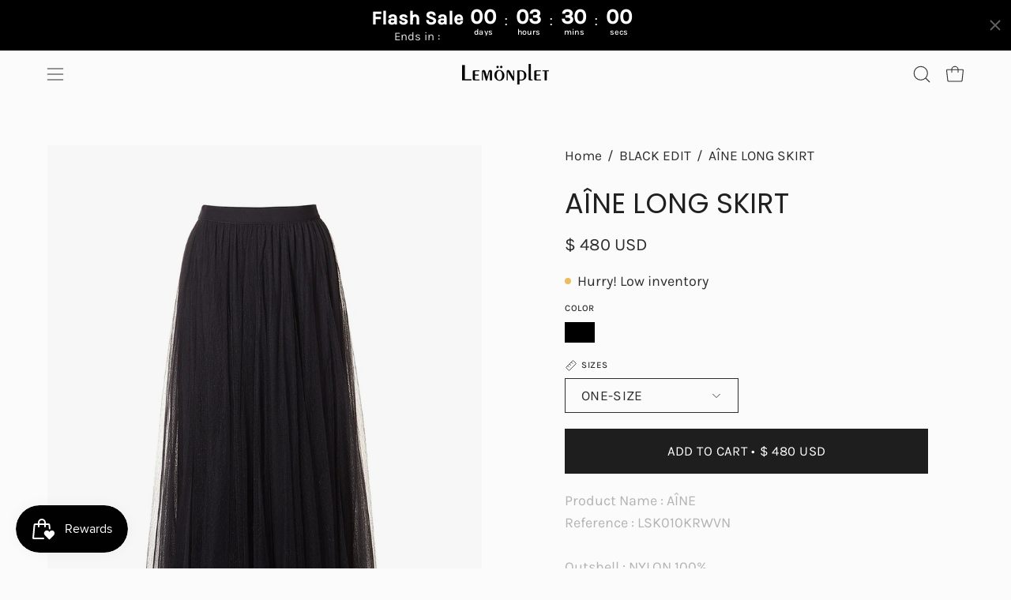

--- FILE ---
content_type: text/html; charset=utf-8
request_url: https://lemonplet.com/products/lsk010?section_id=api-product-grid-item
body_size: 1115
content:
<div id="shopify-section-api-product-grid-item" class="shopify-section"><div data-api-content><div class="product-grid-item carousel__item one-third mobile--one-whole grid-item--column-1 grid-item--even grid-item--third-tablet"
   data-slide
  data-product-block
  
  
  id="product-item--api-product-grid-item--8573782262094--1769239796"><div class="product-grid-item__image"
    
    data-product-media-container
  ><div class="product__media__container" style="--aspect-ratio: 0.7501875468867217;">
      <a class="product__media__holder"
        href="/products/lsk010"
        aria-label="AÎNE LONG SKIRT"
        data-grid-link
         ><deferred-loading
            class="product__media__image product__media__image--hover-fade-in"
            data-product-media-featured
             data-deferred-container="[data-product-block]"
          >
<figure class="lazy-image background-size-cover is-loading product__media product__media--featured-visible"
        style=""
        data-product-image
              data-grid-image>
        <img src="//lemonplet.com/cdn/shop/files/LSK010_1.jpg?crop=center&amp;height=1299&amp;v=1744697755&amp;width=1000" alt="LSK010_1.jpg" width="1000" height="1299" loading="lazy" sizes="(min-width: 1440px) calc((100vw - 120px - 40px) / 3), (min-width: 1024px) calc((100vw - 120px - 40px) / 3), (min-width: 768px) calc((100vw - 40px - 40px) / 3), calc((100vw - 40px - 0px) / 1)" srcset="
//lemonplet.com/cdn/shop/files/LSK010_1.jpg?v=1744697755&amp;width=180 180w, //lemonplet.com/cdn/shop/files/LSK010_1.jpg?v=1744697755&amp;width=240 240w, //lemonplet.com/cdn/shop/files/LSK010_1.jpg?v=1744697755&amp;width=300 300w, //lemonplet.com/cdn/shop/files/LSK010_1.jpg?v=1744697755&amp;width=360 360w, //lemonplet.com/cdn/shop/files/LSK010_1.jpg?v=1744697755&amp;width=400 400w, //lemonplet.com/cdn/shop/files/LSK010_1.jpg?v=1744697755&amp;width=460 460w, //lemonplet.com/cdn/shop/files/LSK010_1.jpg?v=1744697755&amp;width=540 540w, //lemonplet.com/cdn/shop/files/LSK010_1.jpg?v=1744697755&amp;width=560 560w, //lemonplet.com/cdn/shop/files/LSK010_1.jpg?v=1744697755&amp;width=590 590w, //lemonplet.com/cdn/shop/files/LSK010_1.jpg?v=1744697755&amp;width=606 606w, //lemonplet.com/cdn/shop/files/LSK010_1.jpg?v=1744697755&amp;width=630 630w, //lemonplet.com/cdn/shop/files/LSK010_1.jpg?v=1744697755&amp;width=670 670w, //lemonplet.com/cdn/shop/files/LSK010_1.jpg?v=1744697755&amp;width=720 720w, //lemonplet.com/cdn/shop/files/LSK010_1.jpg?v=1744697755&amp;width=738 738w, //lemonplet.com/cdn/shop/files/LSK010_1.jpg?v=1744697755&amp;width=770 770w, //lemonplet.com/cdn/shop/files/LSK010_1.jpg?v=1744697755&amp;width=814 814w, //lemonplet.com/cdn/shop/files/LSK010_1.jpg?v=1744697755&amp;width=900 900w, //lemonplet.com/cdn/shop/files/LSK010_1.jpg?v=1744697755&amp;width=1000 1000w" class="is-loading">
      </figure><template>
                <div data-deferred-content>
<figure class="lazy-image background-size-cover is-loading product__media"
        style=""
        data-grid-image
                        data-variant-id="47167101567310">
        <img src="//lemonplet.com/cdn/shop/files/LSK010_1.jpg?crop=center&amp;height=1299&amp;v=1744697755&amp;width=1000" alt="AÎNE LONG SKIRT" width="1000" height="1299" loading="lazy" sizes="(min-width: 1440px) calc((100vw - 120px - 40px) / 3), (min-width: 1024px) calc((100vw - 120px - 40px) / 3), (min-width: 768px) calc((100vw - 40px - 40px) / 3), calc((100vw - 40px - 0px) / 1)" srcset="
//lemonplet.com/cdn/shop/files/LSK010_1.jpg?v=1744697755&amp;width=180 180w, //lemonplet.com/cdn/shop/files/LSK010_1.jpg?v=1744697755&amp;width=240 240w, //lemonplet.com/cdn/shop/files/LSK010_1.jpg?v=1744697755&amp;width=300 300w, //lemonplet.com/cdn/shop/files/LSK010_1.jpg?v=1744697755&amp;width=360 360w, //lemonplet.com/cdn/shop/files/LSK010_1.jpg?v=1744697755&amp;width=400 400w, //lemonplet.com/cdn/shop/files/LSK010_1.jpg?v=1744697755&amp;width=460 460w, //lemonplet.com/cdn/shop/files/LSK010_1.jpg?v=1744697755&amp;width=540 540w, //lemonplet.com/cdn/shop/files/LSK010_1.jpg?v=1744697755&amp;width=560 560w, //lemonplet.com/cdn/shop/files/LSK010_1.jpg?v=1744697755&amp;width=590 590w, //lemonplet.com/cdn/shop/files/LSK010_1.jpg?v=1744697755&amp;width=606 606w, //lemonplet.com/cdn/shop/files/LSK010_1.jpg?v=1744697755&amp;width=630 630w, //lemonplet.com/cdn/shop/files/LSK010_1.jpg?v=1744697755&amp;width=670 670w, //lemonplet.com/cdn/shop/files/LSK010_1.jpg?v=1744697755&amp;width=720 720w, //lemonplet.com/cdn/shop/files/LSK010_1.jpg?v=1744697755&amp;width=738 738w, //lemonplet.com/cdn/shop/files/LSK010_1.jpg?v=1744697755&amp;width=770 770w, //lemonplet.com/cdn/shop/files/LSK010_1.jpg?v=1744697755&amp;width=814 814w, //lemonplet.com/cdn/shop/files/LSK010_1.jpg?v=1744697755&amp;width=900 900w, //lemonplet.com/cdn/shop/files/LSK010_1.jpg?v=1744697755&amp;width=1000 1000w" class="is-loading">
      </figure>
<figure class="lazy-image background-size-cover is-loading product__media product__media--featured-secondary"
        style=""
        data-variant-secondary-id="47167101567310">
        <img src="//lemonplet.com/cdn/shop/files/LSK010_1.jpg?crop=center&amp;height=1299&amp;v=1744697755&amp;width=1000" alt="AÎNE LONG SKIRT" width="1000" height="1299" loading="lazy" sizes="(min-width: 1440px) calc((100vw - 120px - 40px) / 3), (min-width: 1024px) calc((100vw - 120px - 40px) / 3), (min-width: 768px) calc((100vw - 40px - 40px) / 3), calc((100vw - 40px - 0px) / 1)" srcset="
//lemonplet.com/cdn/shop/files/LSK010_1.jpg?v=1744697755&amp;width=180 180w, //lemonplet.com/cdn/shop/files/LSK010_1.jpg?v=1744697755&amp;width=240 240w, //lemonplet.com/cdn/shop/files/LSK010_1.jpg?v=1744697755&amp;width=300 300w, //lemonplet.com/cdn/shop/files/LSK010_1.jpg?v=1744697755&amp;width=360 360w, //lemonplet.com/cdn/shop/files/LSK010_1.jpg?v=1744697755&amp;width=400 400w, //lemonplet.com/cdn/shop/files/LSK010_1.jpg?v=1744697755&amp;width=460 460w, //lemonplet.com/cdn/shop/files/LSK010_1.jpg?v=1744697755&amp;width=540 540w, //lemonplet.com/cdn/shop/files/LSK010_1.jpg?v=1744697755&amp;width=560 560w, //lemonplet.com/cdn/shop/files/LSK010_1.jpg?v=1744697755&amp;width=590 590w, //lemonplet.com/cdn/shop/files/LSK010_1.jpg?v=1744697755&amp;width=606 606w, //lemonplet.com/cdn/shop/files/LSK010_1.jpg?v=1744697755&amp;width=630 630w, //lemonplet.com/cdn/shop/files/LSK010_1.jpg?v=1744697755&amp;width=670 670w, //lemonplet.com/cdn/shop/files/LSK010_1.jpg?v=1744697755&amp;width=720 720w, //lemonplet.com/cdn/shop/files/LSK010_1.jpg?v=1744697755&amp;width=738 738w, //lemonplet.com/cdn/shop/files/LSK010_1.jpg?v=1744697755&amp;width=770 770w, //lemonplet.com/cdn/shop/files/LSK010_1.jpg?v=1744697755&amp;width=814 814w, //lemonplet.com/cdn/shop/files/LSK010_1.jpg?v=1744697755&amp;width=900 900w, //lemonplet.com/cdn/shop/files/LSK010_1.jpg?v=1744697755&amp;width=1000 1000w" class="is-loading">
      </figure></div>
              </template><span class="visually-hidden">AÎNE LONG SKIRT</span>
          </deferred-loading><deferred-loading
            class="product__media__hover product__media__hover--fade-in"
             data-deferred-container="[data-product-block]" data-deferred-triggers="[data-deferred-trigger-element]"
          >
<figure class="lazy-image background-size-cover is-loading product__media__hover-img product__media__hover-img--visible product__media"
        style=""
        data-product-image-hover>
        <img src="//lemonplet.com/cdn/shop/files/LSK010_2.jpg?crop=center&amp;height=1299&amp;v=1744697755&amp;width=1000" alt="LSK010_2.jpg" width="1000" height="1299" loading="lazy" sizes="(min-width: 1440px) calc((100vw - 120px - 40px) / 3), (min-width: 1024px) calc((100vw - 120px - 40px) / 3), (min-width: 768px) calc((100vw - 40px - 40px) / 3), calc((100vw - 40px - 0px) / 1)" srcset="
//lemonplet.com/cdn/shop/files/LSK010_2.jpg?v=1744697755&amp;width=180 180w, //lemonplet.com/cdn/shop/files/LSK010_2.jpg?v=1744697755&amp;width=240 240w, //lemonplet.com/cdn/shop/files/LSK010_2.jpg?v=1744697755&amp;width=300 300w, //lemonplet.com/cdn/shop/files/LSK010_2.jpg?v=1744697755&amp;width=360 360w, //lemonplet.com/cdn/shop/files/LSK010_2.jpg?v=1744697755&amp;width=400 400w, //lemonplet.com/cdn/shop/files/LSK010_2.jpg?v=1744697755&amp;width=460 460w, //lemonplet.com/cdn/shop/files/LSK010_2.jpg?v=1744697755&amp;width=540 540w, //lemonplet.com/cdn/shop/files/LSK010_2.jpg?v=1744697755&amp;width=560 560w, //lemonplet.com/cdn/shop/files/LSK010_2.jpg?v=1744697755&amp;width=590 590w, //lemonplet.com/cdn/shop/files/LSK010_2.jpg?v=1744697755&amp;width=606 606w, //lemonplet.com/cdn/shop/files/LSK010_2.jpg?v=1744697755&amp;width=630 630w, //lemonplet.com/cdn/shop/files/LSK010_2.jpg?v=1744697755&amp;width=670 670w, //lemonplet.com/cdn/shop/files/LSK010_2.jpg?v=1744697755&amp;width=720 720w, //lemonplet.com/cdn/shop/files/LSK010_2.jpg?v=1744697755&amp;width=738 738w, //lemonplet.com/cdn/shop/files/LSK010_2.jpg?v=1744697755&amp;width=770 770w, //lemonplet.com/cdn/shop/files/LSK010_2.jpg?v=1744697755&amp;width=814 814w, //lemonplet.com/cdn/shop/files/LSK010_2.jpg?v=1744697755&amp;width=900 900w, //lemonplet.com/cdn/shop/files/LSK010_2.jpg?v=1744697755&amp;width=1000 1000w" class="is-loading">
      </figure><template>
                <div data-deferred-content></div>
              </template></deferred-loading></a><div class="product-grid-item__quick-buy"
        ><form method="post" action="/cart/add" id="api-product-grid-item-8573782262094" accept-charset="UTF-8" class="quick__form" enctype="multipart/form-data" data-product-form="" data-quickbuy-form=""><input type="hidden" name="form_type" value="product" /><input type="hidden" name="utf8" value="✓" /><input type="hidden" name="quantity" value="1">
              <input type="hidden" name="id" value="47167101567310">
              <button type="submit" name="add" class="btn--quick square" data-add-to-cart data-atc-trigger>
                <span class="btn__inner">
                  <svg aria-hidden="true" focusable="false" role="presentation" class="icon icon-shopping-bag" viewBox="0 0 192 192"><path d="M156.6 162H35.4a6.075 6.075 0 0 1-6-5.325l-10.65-96A6 6 0 0 1 24.675 54h142.65a6.001 6.001 0 0 1 5.925 6.675l-10.65 96a6.076 6.076 0 0 1-6 5.325v0Z" stroke="currentColor" stroke-linecap="round" stroke-linejoin="round"/><path d="M66 78V54a30 30 0 1 1 60 0v24" stroke="currentColor" stroke-linecap="round" stroke-linejoin="round"/><circle class="cart-indicator" cx="96" cy="108" r="15"/></svg>
                  <span class="btn__text">Quick Buy</span>
                  <span class="btn__loader">
                    <svg height="18" width="18" class="svg-loader">
                      <circle r="7" cx="9" cy="9" />
                      <circle stroke-dasharray="87.96459430051421 87.96459430051421" r="7" cx="9" cy="9" />
                    </svg>
                  </span>
                </span>
              </button>

              <div class="product-grid-item__error" role="alert" data-cart-errors-container></div><input type="hidden" name="product-id" value="8573782262094" /><input type="hidden" name="section-id" value="api-product-grid-item" /></form></div></div>
  </div><div class="product-grid-item__info product-grid-item__info--inline"
    >
      <div class="product-grid-item__info-content">
        <a class="product-grid-item__title font-heading" href="/products/lsk010" aria-label="AÎNE LONG SKIRT" data-grid-link>AÎNE LONG SKIRT</a> <span class="product-grid-item__info-separator"></span> <a class="product-grid-item__price price" href="/products/lsk010" data-grid-link>
$ 480 USD</a>
      </div><product-grid-item-swatch class="product-grid-item__swatch product-grid__swatch--rectangle"
        data-swatch-handle="lsk010"
        data-swatch-label="Color"><div class="swatch__button" data-swatch-button data-value="BLACK (000)" data-tooltip="Black (000)">
            <div id="8573782262094-47167101567310-black-000"
              class="swatch__label"
              data-swatch="BLACK (000)"
              data-swatch-variant="47167101567310"
              data-swatch-image="//lemonplet.com/cdn/shop/files/LSK010_1.jpg?v=1744697755"
              data-swatch-image-id="45020621406542"
              data-swatch-index="0"
              style="">
            </div><a href="/products/lsk010?variant=47167101567310" data-swatch-variant="47167101567310" data-deferred-trigger-element class="swatch__link">AÎNE LONG SKIRT - color variant: BLACK (000)</a>
          </div></product-grid-item-swatch></div>
</div></div></div>

--- FILE ---
content_type: text/css
request_url: https://lemonplet.com/cdn/shop/t/34/assets/theme.css?v=43077479106478128861743080218
body_size: 104771
content:
@charset "UTF-8";:root{--bg: var(--COLOR-BG);--bg-alpha-25: var(--COLOR-BG-ALPHA-25);--bg-alpha-35: var(--COLOR-BG-ALPHA-35);--bg-alpha-60: var(--COLOR-BG-ALPHA-60);--bg-darken: var(--COLOR-BG-DARKEN);--bg-lighten-darken: var(--COLOR-BG-LIGHTEN-DARKEN);--bg-lighten-darken-shimmer-bg: var(--COLOR-BG-LIGHTEN-DARKEN-SHIMMER-BG);--bg-lighten-darken-shimmer-effect: var( --COLOR-BG-LIGHTEN-DARKEN-SHIMMER-EFFECT );--bg-lighten-darken-shimmer-enhancement: var( --COLOR-BG-LIGHTEN-DARKEN-SHIMMER-ENHANCEMENT );--bg-lighten-darken-foreground: var(--COLOR-BG-LIGHTEN-DARKEN-FOREGROUND);--bg-lighten-darken-highlight: var(--COLOR-BG-LIGHTEN-DARKEN-HIGHLIGHT);--bg-lighten-darken-search-loader: var( --COLOR-BG-LIGHTEN-DARKEN-SEARCH-LOADER );--bg-lighten-darken-search-loader-line: var( --COLOR-BG-LIGHTEN-DARKEN-SEARCH-LOADER-LINE );--bg-lighten-darken-contrast: var(--COLOR-BG-LIGHTEN-DARKEN-CONTRAST);--bg-overlay: var(--COLOR-BG-OVERLAY);--bg-secondary: var(--COLOR-BG-SECONDARY);--bg-secondary-lighten-darken: var(--COLOR-BG-SECONDARY-LIGHTEN-DARKEN);--bg-secondary-lighten-darken-contrast: var( --COLOR-BG-SECONDARY-LIGHTEN-DARKEN-CONTRAST );--text: var(--COLOR-TEXT);--text-darken: var(--COLOR-TEXT-DARKEN);--text-lighten: var(--COLOR-TEXT-LIGHTEN);--text-alpha-5: var(--COLOR-TEXT-ALPHA-5);--text-alpha-8: var(--COLOR-TEXT-ALPHA-8);--text-alpha-10: var(--COLOR-TEXT-ALPHA-10);--text-alpha-15: var(--COLOR-TEXT-ALPHA-15);--text-alpha-25: var(--COLOR-TEXT-ALPHA-25);--text-alpha-50: var(--COLOR-TEXT-ALPHA-50);--text-alpha-60: var(--COLOR-TEXT-ALPHA-60);--text-alpha-85: var(--COLOR-TEXT-ALPHA-85);--heading: var(--COLOR-HEADING);--accent: var(--COLOR-ACCENT);--accent-text: var(--COLOR-ACCENT-TEXT);--sale-bg: var(--COLOR-SALE-BG);--sale-text: var(--COLOR-SALE-TEXT);--custom-bg: var(--COLOR-CUSTOM-BG);--custom-text: var(--COLOR-CUSTOM-TEXT);--sold-bg: var(--COLOR-SOLD-BG);--sold-text: var(--COLOR-SOLD-TEXT);--saving-bg: var(--COLOR-SAVING-BG);--saving-text: var(--COLOR-SAVING-TEXT);--input-bg: var(--COLOR-INPUT-BG);--border: var(--COLOR-BORDER);--border-alpha-15: var(--COLOR-BORDER-ALPHA-15);--border-alpha-30: var(--COLOR-BORDER-ALPHA-30);--border-alpha-50: var(--COLOR-BORDER-ALPHA-50);--border-alpha-65: var(--COLOR-BORDER-ALPHA-65);--border-lighten-darken: var(--COLOR-BORDER-LIGHTEN-DARKEN);--hairline: var(--COLOR-BORDER-HAIRLINE);--error: var(--COLOR-ERROR);--error-bg: var(--COLOR-ERROR-BG);--success: var(--COLOR-SUCCESS);--success-bg: var(--COLOR-SUCCESS-BG);--disabled-grey: var(--COLOR-DISABLED-GREY);--disabled-grey-darken: var(--COLOR-DISABLED-GREY-DARKEN);--white: var(--COLOR-WHITE);--white-darken: var(--COLOR-WHITE-DARKEN);--white-alpha-10: var(--COLOR-WHITE-ALPHA-10);--white-alpha-25: var(--COLOR-WHITE-ALPHA-25);--white-alpha-50: var(--COLOR-WHITE-ALPHA-50);--white-alpha-60: var(--COLOR-WHITE-ALPHA-60);--black: var(--COLOR-BLACK);--black-lighten: var(--COLOR-BLACK-LIGHTEN);--black-alpha-10: var(--COLOR-BLACK-ALPHA-10);--black-alpha-20: var(--COLOR-BLACK-ALPHA-20);--black-alpha-25: var(--COLOR-BLACK-ALPHA-25);--black-alpha-50: var(--COLOR-BLACK-ALPHA-50);--black-alpha-60: var(--COLOR-BLACK-ALPHA-60);--upsells-bg: var(--COLOR-UPSELLS-BG);--upsells-text: var(--COLOR-UPSELLS-TEXT);--upsells-text-lighten: var(--COLOR-UPSELLS-TEXT-LIGHTEN);--upsells-disabled-grey-darken: var(--COLOR-UPSELLS-DISABLED-GREY-DARKEN)}:root{--adjust-body: var(--FONT-ADJUST-BODY);--adjust-heading: var(--FONT-ADJUST-HEADING);--adjust-button: var(--FONT-ADJUST-BUTTON);--adjust-nav: var(--FONT-ADJUST-NAV);--adjust-nav-top-level: var(--FONT-ADJUST-NAV-TOP-LEVEL);--adjust-accent: var(--FONT-ADJUST-SUBHEADING);--adjust-label: var(--FONT-ADJUST-LABEL);--adjust-product-grid: var(--FONT-ADJUST-PRODUCT-GRID);--adjust-product-grid-heading: var(--FONT-ADJUST-PRODUCT-GRID-HEADING);--adjust-badges: calc( var(--FONT-ADJUST-BADGES) * var(--FONT-ADJUST-SUBHEADING) )}a{text-decoration:none}html,body{font-size:1rem}body{font-family:var(--FONT-STACK-BODY);font-weight:var(--FONT-WEIGHT-BODY);font-style:var(--FONT-STYLE-BODY);line-height:1.5625;color:var(--text);-webkit-font-smoothing:antialiased;-webkit-text-size-adjust:100%}input,textarea,select,button{font-family:var(--FONT-STACK-BODY);font-weight:var(--FONT-WEIGHT-BODY);font-style:var(--FONT-STYLE-BODY);font-size:calc(1rem * var(--adjust-body));line-height:26px;border-radius:var(--RADIUS)}h1,h2,h3,h4,h5,h6,.h1,.h2,.h3,.h4,.h5,.h6{font-family:var(--FONT-STACK-HEADING);font-weight:var(--FONT-WEIGHT-HEADING);font-style:var(--FONT-STYLE-HEADING);text-transform:var(--HEADING-TEXT-CAPS);display:block;color:var(--heading);margin:0 0 .5em;font-size:var(--heading-size, 3rem);line-height:1.25}h1 a,h2 a,h3 a,h4 a,h5 a,h6 a,.h1 a,.h2 a,.h3 a,.h4 a,.h5 a,.h6 a{text-decoration:none;font-weight:inherit;color:inherit}h1 .strong,h1.strong,h1 strong,h2 .strong,h2.strong,h2 strong,h3 .strong,h3.strong,h3 strong,h4 .strong,h4.strong,h4 strong,h5 .strong,h5.strong,h5 strong,h6 .strong,h6.strong,h6 strong,.h1 .strong,.h1.strong,.h1 strong,.h2 .strong,.h2.strong,.h2 strong,.h3 .strong,.h3.strong,.h3 strong,.h4 .strong,.h4.strong,.h4 strong,.h5 .strong,.h5.strong,.h5 strong,.h6 .strong,.h6.strong,.h6 strong{font-weight:var(--FONT-WEIGHT-HEADING-BOLD)}h1,.h1{--heading-size: calc(2.5rem * var(--adjust-heading));font-size:var(--heading-size)}@media only screen and (max-width: 1439px){h1,.h1{--heading-size: calc(2.5rem * var(--adjust-heading))}}@media only screen and (max-width: 767px){h1,.h1{--heading-size: calc(1.75rem * var(--adjust-heading))}}h2,.h2{--heading-size: calc(2.5rem * var(--adjust-heading));font-size:var(--heading-size)}@media only screen and (max-width: 1439px){h2,.h2{--heading-size: calc(2.1rem * var(--adjust-heading))}}@media only screen and (max-width: 767px){h2,.h2{--heading-size: calc(1.75rem * var(--adjust-heading))}}h3,.h3{--heading-size: calc(1.75rem * var(--adjust-heading));font-size:var(--heading-size)}@media only screen and (max-width: 1439px){h3,.h3{--heading-size: calc(1.5rem * var(--adjust-heading))}}@media only screen and (max-width: 767px){h3,.h3{--heading-size: calc(1.25rem * var(--adjust-heading))}}h4,.h4{--heading-size: calc(1.3125rem * var(--adjust-heading));font-size:var(--heading-size)}@media only screen and (max-width: 1439px){h4,.h4{--heading-size: calc(1.28rem * var(--adjust-heading))}}@media only screen and (max-width: 767px){h4,.h4{--heading-size: calc(1.25rem * var(--adjust-heading))}}h5,.h5{--heading-size: calc(1.1rem * var(--adjust-heading));font-size:var(--heading-size)}@media only screen and (max-width: 767px){h5,.h5{--heading-size: calc(1rem * var(--adjust-heading))}}h6,.h6{--heading-size: calc(1rem * var(--adjust-heading));font-size:var(--heading-size)}@media only screen and (max-width: 767px){h6,.h6{--heading-size: calc(.875rem * var(--adjust-heading))}}.h1-body{--text-size: calc(3rem * var(--adjust-body));font-size:var(--text-size)}@media only screen and (max-width: 767px){.h1-body{--text-size: calc(2rem * var(--adjust-body))}}.h2-body{--text-size: calc(3rem * var(--adjust-body));font-size:var(--text-size)}@media only screen and (max-width: 767px){.h2-body{--text-size: calc(2rem * var(--adjust-body))}}.h3-body{--text-size: calc(2rem * var(--adjust-body));font-size:var(--text-size)}@media only screen and (max-width: 767px){.h3-body{--text-size: calc(1.5rem * var(--adjust-body))}}.h4-body{--text-size: calc(1.3125rem * var(--adjust-body));font-size:var(--text-size)}@media only screen and (max-width: 767px){.h4-body{--text-size: calc(1.25rem * var(--adjust-body))}}.h5-body{--text-size: calc(1.1rem * var(--adjust-body));font-size:var(--text-size)}@media only screen and (max-width: 767px){.h5-body{--text-size: calc(1rem * var(--adjust-body))}}.h6-body{--text-size: calc(1rem * var(--adjust-body));font-size:var(--text-size)}@media only screen and (max-width: 767px){.h6-body{--text-size: calc(.875rem * var(--adjust-body))}}.h1-body,.h2-body,.h3-body,.h4-body,.h5-body,.h6-body{font-size:var(--text-size, 1rem)}p,.p{font-size:calc(1rem * var(--adjust-body))}.h1 p,.h2 p,.h3 p,.h4 p,.h5 p,.h6 p,.h1 .p,.h2 .p,.h3 .p,.h4 .p,.h5 .p,.h6 .p{font-size:inherit}p img{margin:0}p a{color:inherit;text-decoration:underline;text-decoration-thickness:var(--BORDER-WIDTH)}em{font-style:var(--FONT-STYLE-BODY-ITALIC)}b,strong{font-weight:var(--FONT-WEIGHT-BODY-BOLD)}small{--text-size: calc(.75rem * var(--adjust-body));font-size:var(--text-size)}sup,sub{position:relative;font-size:60%;vertical-align:baseline}sup{top:-.5em}sub{bottom:-.5em}.font-heading{font-family:var(--FONT-STACK-HEADING);font-weight:var(--FONT-WEIGHT-HEADING);font-style:var(--FONT-STYLE-HEADING);text-transform:var(--HEADING-TEXT-CAPS)}.font-body{font-family:var(--FONT-STACK-BODY);font-weight:var(--FONT-WEIGHT-BODY);font-style:var(--FONT-STYLE-BODY)}.main-heading{--heading-size: calc(3rem * var(--adjust-heading));font-size:var(--heading-size);text-transform:var(--HEADING-TEXT-CAPS);line-height:1.2}@media only screen and (max-width: 1439px){.main-heading{--heading-size: calc(2.5rem * var(--adjust-heading))}}@media only screen and (max-width: 767px){.main-heading{--heading-size: calc(2.25rem * var(--adjust-heading))}}.main-text{text-transform:none;--text-size: calc(1.3125rem * var(--adjust-body));font-size:var(--text-size);font-family:var(--FONT-STACK-BODY);font-weight:var(--FONT-WEIGHT-BODY);font-style:var(--FONT-STYLE-BODY)}@media only screen and (max-width: 767px){.main-text{--text-size: calc(1.25rem * var(--adjust-body))}}.section-header__subheading,.subheading-text,.product__badge__item{font-family:var(--FONT-STACK-SUBHEADING);font-weight:var(--FONT-WEIGHT-SUBHEADING);font-size:calc(.575rem * var(--FONT-ADJUST-SUBHEADING));text-transform:var(--SUBHEADING-TEXT-CAPS);letter-spacing:var(--LETTER-SPACING-SUBHEADING);color:inherit}.button-typography{font-family:var(--FONT-STACK-BUTTON);font-weight:var(--FONT-WEIGHT-BUTTON);font-style:var(--FONT-STYLE-BUTTON);text-transform:var(--BUTTON-TEXT-CAPS);letter-spacing:var(--LETTER-SPACING-BUTTON)}.label-typography{font-family:var(--FONT-STACK-LABEL);font-weight:var(--FONT-WEIGHT-LABEL);font-style:var(--FONT-STYLE-LABEL);font-size:calc(1.2rem * var(--adjust-label));text-transform:var(--LABEL-TEXT-CAPS);letter-spacing:var(--LETTER-SPACING-LABEL)}.price--bold,.product__price--bold{font-weight:var(--FONT-WEIGHT-BODY-BOLD)}.text-discounts{opacity:.7;font-size:calc(.875rem * var(--adjust-body))}.text-discounts .price{color:inherit}*,input,:before,:after{box-sizing:border-box}html,body{padding:0;margin:0}input{background:none}article,aside,details,figcaption,figure,footer,header,hgroup,main,nav,section,summary{display:block}details,header,main{overflow:hidden}audio,canvas,progress,video{display:inline-block;vertical-align:baseline}input[type=number]::-webkit-inner-spin-button,input[type=number]::-webkit-outer-spin-button{height:auto;margin:0;-webkit-appearance:none}input[type=search]::-webkit-search-cancel-button,input[type=search]::-webkit-search-decoration{-webkit-appearance:none}[hidden],template{display:none}blockquote{--text-size: calc(.9375rem * var(--adjust-body));font-size:var(--text-size);line-height:1.45;font-style:var(--FONT-STYLE-BODY-ITALIC);margin:0 0 var(--gutter);padding:calc(var(--gutter) / 2) var(--gutter)}blockquote p{margin-bottom:0}blockquote p+cite{margin-top:calc(var(--gutter) / 2)}blockquote cite{display:block;font-size:calc(.6875rem * var(--adjust-body))}blockquote cite:before{content:"\2014  "}code,pre{background-color:#faf7f5;font-family:Consolas,monospace;font-size:calc(.875rem * var(--adjust-body));border:0 none;padding:0 2px;color:#51ab62}pre{overflow:auto;padding:calc(var(--gutter) / 2);margin:0 0 var(--gutter)}hr{clear:both;border-top:solid var(--accent);border-width:var(--BORDER-WIDTH) 0 0;margin:var(--gutter) 0;height:0}ul,ol{margin:0 0 calc(var(--gutter) / 2) 20px;padding:0}ol{list-style:decimal}ul ul,ul ol,ol ol,ol ul{margin:4px 0 5px 20px}li{margin-bottom:.25em}ul.square{list-style:square outside}ul.disc{list-style:disc outside}ol.alpha{list-style:lower-alpha outside}.no-bullets{list-style:none outside;margin-left:0}.inline-list{margin-left:0}.inline-list li{display:inline-block;margin-bottom:0}table{width:100%;border-collapse:collapse;border-spacing:0;border:var(--BORDER-WIDTH) solid var(--border)}.table-wrap{max-width:100%;overflow-x:auto;overflow-y:hidden;-webkit-overflow-scrolling:touch}@media only screen and (max-width: 767px){.table-wrap{margin-bottom:20px}}th,td{text-align:left;padding:20px;font-weight:inherit;border:var(--BORDER-WIDTH) solid var(--border)}@media only screen and (max-width: 767px){th,td{padding:15px}}@media only screen and (max-width: 479px){th,td{padding:10px}}img{border:0 none}svg:not(:root){overflow:hidden}img,iframe{max-width:100%}form{margin-bottom:0}input,textarea,button,select{color:var(--text);padding:0;margin:0;line-height:26px;-webkit-user-select:text;user-select:text}button{background:none;border:none;cursor:pointer}button,input,textarea{-webkit-appearance:none;-moz-appearance:none}button{background:none;border:none;display:inline-block;cursor:pointer;font-family:var(--FONT-STACK-BODY);font-weight:var(--FONT-WEIGHT-BODY);font-style:var(--FONT-STYLE-BODY)}fieldset{padding:calc(var(--gutter) / 2)}legend{border:0;padding:0}button,input[type=submit]{cursor:pointer}input,textarea,select{font-size:var(--FONT-SIZE-INPUT);border:var(--BORDER-WIDTH) solid var(--border);background:var(--input-bg);max-width:100%;padding:13px 20px}input[disabled],input.disabled,textarea[disabled],textarea.disabled,select[disabled],select.disabled{cursor:default;background-color:var(--disabled-grey);border-color:var(--disabled-grey-darken)}input[type=checkbox],input[type=radio]{display:inline-block;padding:0;width:auto}input[type=checkbox]{-webkit-appearance:checkbox;-moz-appearance:checkbox}input[type=radio]{-webkit-appearance:radio;-moz-appearance:radio}input[type=image]{padding-left:0;padding-right:0}select{-webkit-appearance:none;-moz-appearance:none;appearance:none;text-overflow:"";cursor:pointer}::-webkit-input-placeholder{color:var(--text)}::-moz-placeholder{color:var(--text)}:-ms-input-placeholder{color:var(--text)}:-moz-placeholder{color:var(--text)}optgroup{font-weight:var(--FONT-WEIGHT-BODY-BOLD)}option{color:var(--black);background-color:var(--white)}select::-ms-expand{display:none}@media only screen and (max-width: 767px){.table--responsive h2,.table--responsive h3{text-align:center}.table--responsive thead{display:none}.table--responsive tr{display:block;position:relative}.table--responsive th{padding:10px 10px 0}.table--responsive tr,.table--responsive td{float:left;clear:both;width:100%}.table--responsive th,.table--responsive td{display:block;padding:15px 15px 15px 0}}@media only screen and (max-width: 479px){.table--small-hide{display:none!important}}:root{--full-height: 100vh;--three-quarters: 75vh;--two-thirds: 66vh;--one-half: 50vh;--one-third: 33vh;--one-fifth: 20vh;--announcement-height: 0px;--content-full: calc( 100vh - var(--header-height, 0px) - var(--announcement-height, 0px) )}.original-height{--min-h: 240px}.full-height{--min-h: var(--full-height)}.three-quarters-height{--min-h: var(--three-quarters)}.two-thirds-height{--min-h: var(--two-thirds)}.one-half-height{--min-h: var(--one-half)}.one-third-height{--min-h: var(--one-third)}.one-fifth-height{--min-h: var(--one-fifth)}.seven-fifty-height{--min-h: 750px}.six-fifty-height{--min-h: 650px}.five-fifty-height{--min-h: 550px}.four-fifty-height{--min-h: 450px}.three-fifty-height{--min-h: 350px}.three-hundred-height{--min-h: 300px}.two-fifty-height{--min-h: 250px}.two-hundred-height{--min-h: 200px}.one-fifty-height{--min-h: 150px}.one-hundred-height{--min-h: 100px}.original-height,.full-height,.three-quarters-height,.two-thirds-height,.one-half-height,.one-third-height,.one-fifth-height,.seven-fifty-height,.six-fifty-height,.five-fifty-height,.four-fifty-height,.three-fifty-height,.three-hundred-height,.two-fifty-height,.two-hundred-height,.one-fifty-height,.one-hundred-height{min-height:var(--min-h)}@media only screen and (max-width: 767px){.original-height-mobile{--min-h: auto}.full-height-mobile{--min-h: var(--full-height)}.three-quarters-height-mobile{--min-h: var(--three-quarters)}.two-thirds-height-mobile{--min-h: var(--two-thirds)}.one-half-height-mobile{--min-h: var(--one-half)}.one-third-height-mobile{--min-h: var(--one-third)}.one-fifth-height-mobile{--min-h: var(--one-fifth)}.seven-fifty-height-mobile{--min-h: 750px}.six-fifty-height-mobile{--min-h: 650px}.five-fifty-height-mobile{--min-h: 550px}.four-fifty-height-mobile{--min-h: 450px}.three-fifty-height-mobile{--min-h: 350px}.two-fifty-height-mobile{--min-h: 250px}.one-fifty-height-mobile{--min-h: 150px}.original-height-mobile,.full-height-mobile,.three-quarters-height-mobile,.two-thirds-height-mobile,.one-half-height-mobile,.one-third-height-mobile,.one-fifth-height-mobile,.seven-fifty-height-mobile,.six-fifty-height-mobile,.five-fifty-height-mobile,.four-fifty-height-mobile,.three-fifty-height-mobile,.two-fifty-height-mobile,.one-fifty-height-mobile{min-height:var(--min-h)}}body:not(.no-outline) .skip-link:focus{clip:auto;width:auto;height:auto;margin:0;color:var(--text);background-color:var(--bg);padding:10px;opacity:1;z-index:10000;transition:none}body:not(.no-outline) model-viewer:focus,body:not(.no-outline) model-viewer.focus-visible,body:not(.no-outline) .product-single__media-slide:focus,body:not(.no-outline) .product-single__media-slide.focus-visible,body:not(.no-outline) .product__media:focus,body:not(.no-outline) .product__media.focus-visible,body:not(.no-outline) .banner__link:focus,body:not(.no-outline) .banner__link:focus-visible,body:not(.no-outline) .btn--quick:focus,body:not(.no-outline) .btn--quick.focus-visible,body:not(.no-outline) .deferred-media__poster:focus .deferred-media__poster-button,body:not(.no-outline) .product__accordion__title:focus,body:not(.no-outline) .product__accordion__title.focus-visible,body:not(.no-outline) .filter__input:focus~label,body:not(.no-outline) .collection__sort__input:focus~label,body:not(.no-outline) .radio__button:focus-within input+.radio__label,body:not(.no-outline) .radio__input:focus+.radio__label,body:not(.no-outline) .radio__input.focus-visible+.radio__label,body:not(.no-outline) .sticky-images-and-text__dot:focus-visible,body:not(.no-outline) .swatch__button .swatch__input:focus+.swatch__label,body:not(.no-outline) .swatch__button .swatch__input.focus-visible+.swatch__label,body:not(.no-outline) .menu__item:focus>.navlink,body:not(.no-outline) .mosaic__item:focus-within,body:not(.no-outline) .image-accordion:focus-within,body:not(.no-outline) .overlapping-images__image:focus-within,body:not(.no-outline) .subcollection:focus-within{outline:-webkit-focus-ring-color auto 5px}body:not(.no-outline) search-popdown:focus-within>details,body:not(.no-outline) .navlink--child:focus{outline:-webkit-focus-ring-color inset 1px}body:not(.no-outline) .image-accordion:focus-within,body:not(.no-outline) .mosaic--no-spacing .mosaic__item:focus-within,body:not(.no-outline) .overlapping-images__image:focus-within,body:not(.no-outline) .subcollection:focus-within{z-index:100;padding:2px}body:not(.no-outline) .slider:focus,body:not(.no-outline) .item:focus-within,body:not(.no-outline) .slide__link:focus{outline:-webkit-focus-ring-color auto 5px;outline-offset:1px;margin:2px;z-index:1}body:not(.no-outline) .blog--photo .blog__post-item:focus-within,body:not(.no-outline) .blog__post-image-link:focus .blog__post-image{outline:-webkit-focus-ring-color auto 5px}body:not(.no-outline) .featured-collection--slider .flickity-button:focus,body:not(.no-outline) .featured-collection--slider .flickity-button.focus-visible,body:not(.no-outline) .product-single__media-slider .flickity-button:focus,body:not(.no-outline) .product-single__media-slider .flickity-button.focus-visible{opacity:1}body:not(.no-outline) .blog-item:focus-within .blog-item__article__tag,body:not(.no-outline) .blog-item:focus-within .blog-item__article__tag:after{opacity:1;visibility:visible;transition-delay:0s}body:not(.no-outline) .flickity-button:focus{box-shadow:0 0 0 5px #19f}body:not(.no-outline) .product-grid-item .btn:focus,body:not(.no-outline) .product-grid-item .shopify-payment-button__button--unbranded:focus,body:not(.no-outline) .product-grid-item .btn.focus-visible,body:not(.no-outline) .product-grid-item .focus-visible.shopify-payment-button__button--unbranded{opacity:1;transform:translateY(0);transition:none}body:not(.no-outline) .btn:focus,body:not(.no-outline) .shopify-payment-button__button--unbranded:focus{outline:-webkit-focus-ring-color auto 5px}body:not(.no-outline) [data-collapsible-trigger]:focus,body:not(.no-outline) .blog-item__article__link:focus{outline-offset:-2px}body:not(.no-outline) .mobile-menu__item:focus-within{overflow:initial}body:not(.no-outline) .deferred-media__poster,body:not(.no-outline) .deferred-media__poster:focus,body:not(.no-outline) .deferred-media__poster:focus-visible,body:not(.no-outline) .deferred-media__poster.focus-visible{outline:none}body:not(.no-outline) .blog-item__product:focus,body:not(.no-outline) .product__media__holder:focus .product__media,body:not(.no-outline) .promotion-row__item__link:focus~.promotion-row__item__content,body:not(.no-outline) .product-single__media-link:focus{outline:auto;outline:-webkit-focus-ring-color auto 5px;outline-offset:-6px}body:not(.no-outline) .product__media__hover{display:none}body:not(.no-outline) .product-grid-item__image:hover .product__media__image--hover-wipe{-webkit-clip-path:unset;clip-path:unset}body:not(.no-outline) .flickity-prev-next-button{opacity:1;visibility:visible;transform:none}.no-js body.no-outline :focus,.no-js body.no-outline .filter__input:focus~label,.no-js body.no-outline .collection__sort__input:focus~label{outline:auto;outline:-webkit-focus-ring-color auto 5px}.no-js body.no-outline .promotion-row__item__link:focus~.promotion-row__item__content{outline:-webkit-focus-ring-color auto 5px;outline-offset:-6px}:root{--button-line-height: 1.53}a{color:var(--text);background:transparent}button[disabled],input[disabled]{cursor:default}.btn,.shopify-payment-button__button--unbranded{font-family:var(--FONT-STACK-BUTTON);font-weight:var(--FONT-WEIGHT-BUTTON);font-style:var(--FONT-STYLE-BUTTON);text-transform:var(--BUTTON-TEXT-CAPS);letter-spacing:var(--LETTER-SPACING-BUTTON);--top-bottom-padding: 15px;--left-right-padding: 22px;--btn-inner-top-bottom: calc( var(--top-bottom-padding) * var(--adjust-button) );--btn-inner-left-right: calc( var(--left-right-padding) * var(--adjust-button) );position:relative;display:inline-block;overflow:hidden;padding:var(--btn-inner-top-bottom) var(--btn-inner-left-right);line-height:var(--button-line-height);border-radius:var(--RADIUS);border:var(--BORDER-WIDTH) solid var(--btn-border);background:var(--btn-bg);color:var(--btn-text);text-decoration:none;box-shadow:none;font-size:calc(1rem * var(--adjust-button));text-align:center;will-change:color,border,background;transition:color .3s ease,border .3s ease,background 0s linear 0s;z-index:1;-webkit-tap-highlight-color:initial}.btn:before,.shopify-payment-button__button--unbranded:before{content:"";position:absolute;display:flex;left:calc(var(--BORDER-WIDTH) * -1);top:calc(var(--BORDER-WIDTH) * -1);right:calc(var(--BORDER-WIDTH) * -1);bottom:calc(var(--BORDER-WIDTH) * -1);transform:scaleY(0);transform-origin:top center;will-change:transform;z-index:-1;opacity:.3;transition:transform .3s ease;background:var(--btn-bg-hover)}.btn[disabled],[disabled].shopify-payment-button__button--unbranded,.btn:disabled,.shopify-payment-button__button--unbranded:disabled,.btn.disabled,.disabled.shopify-payment-button__button--unbranded{cursor:default;opacity:.65}.btn[disabled]:before,[disabled].shopify-payment-button__button--unbranded:before,.btn:disabled:before,.shopify-payment-button__button--unbranded:disabled:before,.btn.disabled:before,.disabled.shopify-payment-button__button--unbranded:before{content:none;transform:scaleY(0)}.btn:hover,.shopify-payment-button__button--unbranded:hover{transition:color .3s ease,border .3s ease,background 0s linear .3s}.btn:hover:before,.shopify-payment-button__button--unbranded:hover:before{transform-origin:bottom center;transform:none}@media only screen and (min-width: 480px){.btn,.shopify-payment-button__button--unbranded{min-width:120px}}@media only screen and (min-width: 1440px){.btn,.shopify-payment-button__button--unbranded{min-width:180px}}@media only screen and (max-width: 479px){.btn,.shopify-payment-button__button--unbranded{width:100%}}span.btn,span.shopify-payment-button__button--unbranded{cursor:default}.btn,.shopify-payment-button__button--unbranded{--btn-border: var(--text);--btn-bg: var(--text);--btn-text: var(--bg);--btn-bg-hover: var(--bg-lighten-darken)}.btn--primary,.btn--primary .shopify-payment-button__button--unbranded,input.btn .shopify-payment-button__button--unbranded,input.shopify-payment-button__button--unbranded .shopify-payment-button__button--unbranded,input.btn,input.shopify-payment-button__button--unbranded{--btn-border: var(--PRIMARY-BUTTONS-COLOR-BORDER);--btn-bg: var(--PRIMARY-BUTTONS-COLOR-BG);--btn-text: var(--PRIMARY-BUTTONS-COLOR-TEXT);--btn-text-alpha-10: var(--PRIMARY-BUTTONS-COLOR-TEXT-ALPHA-10);--btn-bg-hover: var(--COLOR-PRIMARY-OPPOSITE-ALPHA-20)}.btn--primary-outline,.btn--primary.btn--outline .shopify-payment-button__button--unbranded,input.btn--outline.btn .shopify-payment-button__button--unbranded,input.btn--outline.shopify-payment-button__button--unbranded .shopify-payment-button__button--unbranded,.btn--outline input.shopify-payment-button__button--unbranded .shopify-payment-button__button--unbranded,.btn--primary.btn--outline,.btn--outline .btn--primary.shopify-payment-button__button--unbranded,.btn--primary .btn--outline.shopify-payment-button__button--unbranded,.btn--primary .btn--outline .shopify-payment-button__button--unbranded,.btn--outline .btn--primary .shopify-payment-button__button--unbranded,input.btn .btn--outline.shopify-payment-button__button--unbranded,input.btn .btn--outline .shopify-payment-button__button--unbranded,.btn--outline input.btn .shopify-payment-button__button--unbranded,input.shopify-payment-button__button--unbranded .btn--outline.shopify-payment-button__button--unbranded,input.shopify-payment-button__button--unbranded .btn--outline .shopify-payment-button__button--unbranded,input.btn--outline.btn,input.btn--outline.shopify-payment-button__button--unbranded,.btn--outline input.shopify-payment-button__button--unbranded{--btn-border: var(--OUTLINE-BUTTONS-PRIMARY-BORDER);--btn-bg: var(--OUTLINE-BUTTONS-PRIMARY-BG);--btn-text: var(--OUTLINE-BUTTONS-PRIMARY-TEXT);--btn-text-alpha-10: var(--OUTLINE-BUTTONS-PRIMARY-TEXT-ALPHA-10);--btn-bg-hover: var(--OUTLINE-BUTTONS-PRIMARY-BG-HOVER)}.btn--primary-solid-border,.btn--primary.btn--solid-border .shopify-payment-button__button--unbranded,input.btn--solid-border.btn .shopify-payment-button__button--unbranded,input.btn--solid-border.shopify-payment-button__button--unbranded .shopify-payment-button__button--unbranded,.btn--solid-border input.shopify-payment-button__button--unbranded .shopify-payment-button__button--unbranded,.btn--primary.btn--solid-border,.btn--solid-border .btn--primary.shopify-payment-button__button--unbranded,.btn--primary .btn--solid-border.shopify-payment-button__button--unbranded,.btn--primary .btn--solid-border .shopify-payment-button__button--unbranded,.btn--solid-border .btn--primary .shopify-payment-button__button--unbranded,input.btn .btn--solid-border.shopify-payment-button__button--unbranded,input.btn .btn--solid-border .shopify-payment-button__button--unbranded,.btn--solid-border input.btn .shopify-payment-button__button--unbranded,input.shopify-payment-button__button--unbranded .btn--solid-border.shopify-payment-button__button--unbranded,input.shopify-payment-button__button--unbranded .btn--solid-border .shopify-payment-button__button--unbranded,input.btn--solid-border.btn,input.btn--solid-border.shopify-payment-button__button--unbranded,.btn--solid-border input.shopify-payment-button__button--unbranded{--btn-border: var(--OUTLINE-SOLID-BUTTONS-PRIMARY-BORDER);--btn-bg: var(--OUTLINE-SOLID-BUTTONS-PRIMARY-BG);--btn-text: var(--OUTLINE-SOLID-BUTTONS-PRIMARY-TEXT);--btn-text-alpha-10: var(--OUTLINE-SOLID-BUTTONS-PRIMARY-TEXT-ALPHA-10);--btn-bg-hover: var(--OUTLINE-SOLID-BUTTONS-PRIMARY-BG-HOVER)}.btn--primary.btn--text,.btn--primary .btn--text.shopify-payment-button__button--unbranded,input.btn .btn--text.shopify-payment-button__button--unbranded,input.shopify-payment-button__button--unbranded .btn--text.shopify-payment-button__button--unbranded,input.btn--text.btn,input.btn--text.shopify-payment-button__button--unbranded{--btn-text: var(--PRIMARY-BUTTONS-COLOR-BG)}.btn--secondary,.btn--secondary .shopify-payment-button__button--unbranded{--btn-border: var(--SECONDARY-BUTTONS-COLOR-BORDER);--btn-bg: var(--SECONDARY-BUTTONS-COLOR-BG);--btn-text: var(--SECONDARY-BUTTONS-COLOR-TEXT);--btn-text-alpha-10: var(--SECONDARY-BUTTONS-COLOR-TEXT-ALPHA-10);--btn-bg-hover: var(--COLOR-SECONDARY-OPPOSITE-ALPHA-20)}.btn--secondary-outline,.btn--secondary.btn--outline .shopify-payment-button__button--unbranded,.btn--secondary.btn--outline,.btn--outline .btn--secondary.shopify-payment-button__button--unbranded,.btn--secondary .btn--outline.shopify-payment-button__button--unbranded,.btn--secondary .btn--outline .shopify-payment-button__button--unbranded,.btn--outline .btn--secondary .shopify-payment-button__button--unbranded{--btn-border: var(--OUTLINE-BUTTONS-SECONDARY-BORDER);--btn-bg: var(--OUTLINE-BUTTONS-SECONDARY-BG);--btn-text: var(--OUTLINE-BUTTONS-SECONDARY-TEXT);--btn-text-alpha-10: var(--OUTLINE-BUTTONS-SECONDARY-TEXT-ALPHA-10);--btn-bg-hover: var(--OUTLINE-BUTTONS-SECONDARY-BG-HOVER)}.btn--secondary-solid-border,.btn--secondary.btn--solid-border .shopify-payment-button__button--unbranded,.btn--secondary.btn--solid-border,.btn--solid-border .btn--secondary.shopify-payment-button__button--unbranded,.btn--secondary .btn--solid-border.shopify-payment-button__button--unbranded,.btn--secondary .btn--solid-border .shopify-payment-button__button--unbranded,.btn--solid-border .btn--secondary .shopify-payment-button__button--unbranded{--btn-border: var(--OUTLINE-SOLID-BUTTONS-SECONDARY-BORDER);--btn-bg: var(--OUTLINE-SOLID-BUTTONS-SECONDARY-BG);--btn-text: var(--OUTLINE-SOLID-BUTTONS-SECONDARY-TEXT);--btn-text-alpha-10: var(--OUTLINE-SOLID-BUTTONS-SECONDARY-TEXT-ALPHA-10);--btn-bg-hover: var(--OUTLINE-SOLID-BUTTONS-SECONDARY-BG-HOVER)}.btn--secondary.btn--text,.btn--secondary .btn--text.shopify-payment-button__button--unbranded{--btn-text: var(--SECONDARY-BUTTONS-COLOR-BG)}.btn--white,.btn--white .shopify-payment-button__button--unbranded{--btn-border: var(--white);--btn-bg: var(--white);--btn-text: var(--black);--btn-text-alpha-10: var(--black-alpha-10);--btn-bg-hover: var(--black-alpha-25)}.btn--white-outline,.btn--white.btn--outline .shopify-payment-button__button--unbranded,.btn--white.btn--outline,.btn--outline .btn--white.shopify-payment-button__button--unbranded,.btn--white .btn--outline.shopify-payment-button__button--unbranded,.btn--white .btn--outline .shopify-payment-button__button--unbranded,.btn--outline .btn--white .shopify-payment-button__button--unbranded{--btn-border: var(--OUTLINE-BUTTONS-WHITE-BORDER);--btn-bg: var(--OUTLINE-BUTTONS-WHITE-BG);--btn-text: var(--OUTLINE-BUTTONS-WHITE-TEXT);--btn-text-alpha-10: var(--OUTLINE-BUTTONS-WHITE-TEXT-ALPHA-10)}.btn--white-solid-border,.btn--white.btn--solid-border .shopify-payment-button__button--unbranded,.btn--white.btn--solid-border,.btn--solid-border .btn--white.shopify-payment-button__button--unbranded,.btn--white .btn--solid-border.shopify-payment-button__button--unbranded,.btn--white .btn--solid-border .shopify-payment-button__button--unbranded,.btn--solid-border .btn--white .shopify-payment-button__button--unbranded{--btn-border: var(--OUTLINE-SOLID-BUTTONS-WHITE-BORDER);--btn-bg: var(--OUTLINE-SOLID-BUTTONS-WHITE-BG);--btn-text: var(--OUTLINE-SOLID-BUTTONS-WHITE-TEXT);--btn-text-alpha-10: var(--OUTLINE-SOLID-BUTTONS-WHITE-TEXT-ALPHA-10)}.btn--white.btn--text,.btn--white .btn--text.shopify-payment-button__button--unbranded{--btn-text: var(--white)}.btn--black,.btn--black .shopify-payment-button__button--unbranded{--btn-border: var(--black);--btn-bg: var(--black);--btn-text: var(--white);--btn-text-alpha-10: var(--white-alpha-10);--btn-bg-hover: var(--white-alpha-50)}.btn--black-outline,.btn--black.btn--outline .shopify-payment-button__button--unbranded,.btn--black.btn--outline,.btn--outline .btn--black.shopify-payment-button__button--unbranded,.btn--black .btn--outline.shopify-payment-button__button--unbranded,.btn--black .btn--outline .shopify-payment-button__button--unbranded,.btn--outline .btn--black .shopify-payment-button__button--unbranded{--btn-border: var(--OUTLINE-BUTTONS-BLACK-BORDER);--btn-bg: var(--OUTLINE-BUTTONS-BLACK-BG);--btn-text: var(--OUTLINE-BUTTONS-BLACK-TEXT);--btn-text-alpha-10: var(--OUTLINE-BUTTONS-BLACK-TEXT-ALPHA-10)}.btn--black-solid-border,.btn--black.btn--solid-border .shopify-payment-button__button--unbranded,.btn--black.btn--solid-border,.btn--solid-border .btn--black.shopify-payment-button__button--unbranded,.btn--black .btn--solid-border.shopify-payment-button__button--unbranded,.btn--black .btn--solid-border .shopify-payment-button__button--unbranded,.btn--solid-border .btn--black .shopify-payment-button__button--unbranded{--btn-border: var(--OUTLINE-SOLID-BUTTONS-BLACK-BORDER);--btn-bg: var(--OUTLINE-SOLID-BUTTONS-BLACK-BG);--btn-text: var(--OUTLINE-SOLID-BUTTONS-BLACK-TEXT);--btn-text-alpha-10: var(--OUTLINE-SOLID-BUTTONS-BLACK-TEXT-ALPHA-10)}.btn--black.btn--text,.btn--black .btn--text.shopify-payment-button__button--unbranded{--btn-text: var(--black)}.btn--ar:before{content:none}.btn--small{--top-bottom-padding: 10px;--left-right-padding: 18px;min-width:0}.btn--medium{--top-bottom-padding: 12px;--left-right-padding: 20px}@media only screen and (min-width: 480px){.btn--medium{min-width:100px}}@media only screen and (min-width: 1440px){.btn--medium{min-width:150px}}@media only screen and (max-width: 479px){.btn--medium{width:100%}}.btn--solid{border-width:0}.btn--solid.btn--large,.btn--solid.btn--medium,.btn--solid.btn--small,.product__submit__item:has(.btn--solid)~.product__submit__item .shopify-payment-button__button--unbranded{--btn-inner-top-bottom: calc( var(--top-bottom-padding) * var(--adjust-button) + var(--BORDER-WIDTH) );--btn-inner-left-right: calc( var(--left-right-padding) * var(--adjust-button) + var(--BORDER-WIDTH) )}.btn--text{position:relative;display:inline-block;text-decoration:none!important;--btn-text: var(--text);font-weight:var(--FONT-WEIGHT-BUTTON-BOLD);line-height:1.25;padding:0;border:0;border-radius:0;background:none;min-width:0;width:auto;overflow:initial;transition:none}.btn--text:before,.btn--text:after{content:"";position:absolute;left:0;bottom:-.1rem;width:100%;height:var(--BORDER-WIDTH);display:block;background:var(--btn-text, var(--text));transition:none;pointer-events:none}.btn--text:before{transform:scaleX(0);transform-origin:left}.btn--text:after{transform-origin:right}.no-touch .btn--text:hover{background:transparent;border:0}.no-touch .btn--text:hover:before,.no-touch .btn--text:hover:after{transition:transform 1.1s cubic-bezier(.19,1,.22,1);transform:scaleX(0)}.no-touch .btn--text:hover:before{transform:scaleX(1);transition-delay:.25s}.btn--text:before{top:auto;bottom:-.1rem;left:0;right:0;opacity:1;transform-origin:left}.btn--text:hover{transition:none}.btn--text:hover:before{transform-origin:left}.no-touch .btn--text[disabled]:after,.no-touch .btn--text:disabled:after,.no-touch .btn--text.disabled:after{transform:none}input.btn,input.shopify-payment-button__button--unbranded{transition:none}input.btn:hover,input.shopify-payment-button__button--unbranded:hover{color:var(--btn-text);background:var(--btn-bg);transition:none}input.btn:before,input.shopify-payment-button__button--unbranded:before{content:none}.additional-checkout-buttons{overflow:hidden;margin-top:8px}shopify-accelerated-checkout,shopify-accelerated-checkout-cart{--top-bottom-padding: 15px;--shopify-accelerated-checkout-button-block-size: 44px;--shopify-accelerated-checkout-button-border-radius: var(--RADIUS)}.cart__checkout{width:100%;max-width:300px}.shopify-payment-button__button--unbranded{--payment-button-height: calc( 1rem * var(--adjust-button) * var(--button-line-height) + (2 * var(--btn-inner-top-bottom)) );padding:var(--btn-inner-top-bottom) var(--btn-inner-left-right)!important;border-radius:var(--RADIUS)!important;border:var(--BORDER-WIDTH) solid var(--btn-border)!important;background:var(--btn-bg)!important;color:var(--btn-text)!important;font-family:var(--FONT-STACK-BUTTON)!important;font-style:var(--FONT-STYLE-BUTTON)!important;font-weight:var(--FONT-WEIGHT-BUTTON)!important;font-size:calc(1rem * var(--adjust-button))!important;letter-spacing:var(--LETTER-SPACING-BUTTON);line-height:var(--button-line-height)!important;transition:color .3s ease,border .3s ease,background 0s linear 0s!important;height:var(--payment-button-height)!important;min-height:44px!important}.shopify-payment-button__button--unbranded:hover{border-color:var(--btn-border)!important;background:var(--btn-bg)!important;color:var(--btn-text)!important;transition:color .3s ease,border .3s ease,background 0s linear .3s!important}.btn--quick{font-family:var(--FONT-STACK-BUTTON);font-weight:var(--FONT-WEIGHT-BUTTON);font-style:var(--FONT-STYLE-BUTTON);text-transform:var(--BUTTON-TEXT-CAPS);letter-spacing:var(--LETTER-SPACING-BUTTON);--btn-size: 37px;font-size:calc(1rem * var(--adjust-button));text-align:center;display:grid;position:absolute;right:15px;bottom:15px;padding:0;margin:0;border:none}.btn--quick.cart__toggle--has-items .cart-indicator{visibility:hidden}.btn--quick .icon-toggle-plus{width:15px;height:15px;display:block;color:var(--SECONDARY-BUTTONS-COLOR-TEXT)}.btn--quick .btn__inner{width:var(--btn-size);min-height:var(--btn-size);display:flex;align-items:center;justify-content:center;justify-self:end;border-radius:var(--RADIUS);padding:6px 0;cursor:pointer;background:var(--white);color:var(--black);box-shadow:0 4px 20px #0000001a,0 1px 3px #00000012;transition:width .3s ease}.btn--quick .icon{stroke-width:calc(var(--STROKE-WIDTH) - 4px);width:20px;overflow:hidden;flex:0 0 20px;margin:0 8px;transition:transform .3s ease,opacity .3s ease}.btn--quick .btn__text{display:block;white-space:nowrap;overflow:hidden;opacity:0;transition:opacity .3s ease,padding .3s ease;font-size:calc(.9rem * var(--adjust-button))!important}@media only screen and (max-width: 1023px){.btn--quick .btn__text{display:none}}.btn--quick:hover .btn__inner{width:100%;transition:width .3s ease}@media only screen and (max-width: 1023px){.btn--quick:hover .btn__inner{width:var(--btn-size)}}.btn--quick:hover .icon{transform:none}.btn--quick:hover .btn__text{opacity:1;padding-right:12px}.btn--quick .btn__loader{position:absolute;top:0;right:0;width:var(--btn-size);height:var(--btn-size);content-visibility:hidden;opacity:0;transition:opacity .1s ease-in}.btn--quick .svg-loader circle{stroke:var(--black)}.btn--quick .svg-loader circle:first-child{opacity:.1}.btn--quick.is-loading{pointer-events:none}.btn--quick.is-loading .icon{opacity:0}.btn--quick.is-loading .btn__inner{width:var(--btn-size)}.btn--quick.is-loading .btn__text{opacity:0;padding:0}.btn--quick.is-loading .btn__loader{content-visibility:visible;opacity:1;transition:opacity .3s ease}.btn--quick.is-loading .btn__loader circle~circle{animation-play-state:running}.btn--quick-buy{--btn-quick-font-size: calc(.9rem * var(--adjust-button));--btn-quick-icon-size: 37px;--btn-quick-padding-inline-end: 12px;--btn-quick-padding-block: 6px;--btn-quick-height: calc( var(--button-line-height) * var(--btn-quick-font-size) + 2 * var(--btn-quick-padding-block) );--padding-inline: calc( (var(--btn-quick-icon-size) + var(--btn-quick-padding-inline-end)) / 2 );--btn-inner-top-bottom: var(--btn-quick-padding-block);--btn-inner-left-right: var(--padding-inline);min-width:auto;min-height:max(var(--btn-quick-icon-size),var(--btn-quick-height));display:flex;align-items:center;justify-content:center;font-size:var(--btn-quick-font-size)}.btn--quick-buy>span,.btn--quick-buy .svg-loader{transition:opacity .3s ease}.btn--quick-buy .svg-loader{--loader-size: 24px;top:unset;left:unset;transform:none;inset-block-start:50%;inset-inline-start:50%;margin-block-start:calc(-1 * var(--loader-size) / 2);margin-inline-start:calc(-1 * var(--loader-size) / 2);width:var(--loader-size);height:var(--loader-size);opacity:0;pointer-events:none}.btn--quick-buy .svg-loader circle{stroke:var(--btn-text)}.btn--quick-buy .svg-loader circle:first-child{opacity:.1}.btn--quick-buy.is-loading{opacity:1;cursor:default;pointer-events:none}.btn--quick-buy.is-loading>span{opacity:0;transition:opacity 0s}.btn--quick-buy.is-loading:before{content:none}.btn--quick-buy.is-loading .svg-loader{opacity:1}.btn--quick-buy.is-loading circle~circle{animation-play-state:running}.share-link{display:flex;align-items:center;justify-content:center;font-size:calc(.9rem * var(--adjust-body))}.no-touch .share-link:after{opacity:0}.no-touch .share-link:hover:after{opacity:1}.progress-bar+.quick__form .btn--quick,.progress-bar+.btn--quick{bottom:25px}.btn--continue-shopping{width:100%}.btn--scroll-top{position:fixed;right:0;bottom:0;margin:calc(var(--gutter) / 2);z-index:200;overflow:hidden;box-shadow:0 0 10px #0003;opacity:0;visibility:hidden;transition:opacity .3s ease,transform .3s ease,visibility 0s linear .3s;min-width:0;width:60px;height:60px;padding:0}.btn--scroll-top .icon{transform:rotate(270deg)}.btn--scroll-top.is-visible{opacity:1;visibility:visible}/*!
 * animate.css -http://daneden.me/animate
 * Version - 3.5.1
 * Licensed under the MIT license - http://opensource.org/licenses/MIT
 *
 * Copyright (c) 2016 Daniel Eden
 */.animated{animation-duration:1s;animation-fill-mode:both}.animated.infinite{animation-iteration-count:infinite}@keyframes fadeInOut{0%{opacity:0}20%{opacity:1}80%{opacity:1}to{opacity:0}}@keyframes fadeIn{0%{opacity:0}to{opacity:1}}@keyframes fadeOut{0%{opacity:1}to{opacity:0}}@keyframes menuFadeIn{0%{opacity:0;transform:scale(.975)}to{opacity:1;transform:scale(1)}}@keyframes fadeInOutError{0%{opacity:0}8%{opacity:1}92%{opacity:1}to{opacity:0}}@keyframes move{0%{left:-100%}to{left:100%}}@keyframes blink{0%{opacity:.2}20%{opacity:1}to{opacity:.2}}@keyframes showCompactHeader{0%{transform:translateY(-100%)}to{transform:translateY(0)}}@keyframes hideCompactHeader{0%{transform:translateY(0)}to{transform:translateY(-100%)}}@keyframes pulse{0%{opacity:.1}50%{opacity:1}to{opacity:.1}}@keyframes pulseOut{0%{transform:scale(0);opacity:0}69%{transform:scale(0);opacity:0}70%{transform:scale(1);opacity:.2}to{transform:scale(4);opacity:0}}@keyframes pulseOutFast{0%{transform:scale(0);opacity:0}1%{transform:scale(1);opacity:.4}65%{transform:scale(1.9);opacity:0}to{transform:scale(1.9);opacity:0}}@keyframes pulseInOutSubtle{0%{transform:scale(1);opacity:0}50%{transform:scale(1.125);opacity:.4}to{transform:scale(1);opacity:0}}@keyframes progressBar{0%{width:0}to{width:100%}}@keyframes ticker{0%{transform:translateZ(0)}to{transform:translate3d(-100%,0,0)}}@keyframes rotate{0%{transform:rotate(0)}to{transform:rotate(360deg)}}@keyframes fadeInUp{0%{transform:translateY(15px);opacity:0}50%{opacity:1}to{transform:translateZ(0);opacity:1}}@keyframes pressFadeInUp{0%{transform:translateY(70%);opacity:0}to{transform:translateZ(0);opacity:1}}@keyframes pressFadeOutDown{0%{transform:translateZ(0);opacity:1}to{transform:translateY(40%);opacity:0}}@keyframes cartItemRemoved{0%{transform:translateZ(0);max-height:300px}50%{padding-top:var(--inner)}90%{transform:translate3d(100%,0,0);max-height:0}to{opacity:0;max-height:0;padding:0}}@keyframes slideInFromLeft{0%{transform:translate(-100%)}to{transform:none}}@keyframes clipPathFromLeft{0%{-webkit-clip-path:polygon(0 0,0 0,0 100%,0 100%);clip-path:polygon(0 0,0 0,0 100%,0 100%)}to{-webkit-clip-path:polygon(100% 0,0 0,0 100%,100% 100%);clip-path:polygon(100% 0,0 0,0 100%,100% 100%)}}@keyframes clipPathFromRight{0%{-webkit-clip-path:polygon(100% 0,100% 0%,100% 100%,100% 100%);clip-path:polygon(100% 0,100% 0%,100% 100%,100% 100%)}to{-webkit-clip-path:polygon(0 0,100% 0,100% 100%,0 100%);clip-path:polygon(0 0,100% 0,100% 100%,0 100%)}}@keyframes sliderRightToLeft{0%{transform:translate(-40%)}to{transform:translate(-50%)}}@keyframes sliderRightToLeftOneSlide{0%{transform:translate(10%)}to{transform:translate(0)}}@keyframes imageInSlide{0%{transform:translate(20%)}to{transform:translate(0)}}@keyframes zoomOut{0%{transform:scale(var(--scale-factor, 1.2))}to{transform:scale(1)}}@keyframes zoomIn{0%{transform:scale(1)}to{transform:scale(var(--scale-factor, 1.2))}}@keyframes expandAccordion{0%{flex:2}to{flex:5}}@keyframes collapseAccordion{0%{flex:var(--factor, 2)}to{flex:1}}@keyframes animate-svg{0%{stroke-dashoffset:88}to{stroke-dashoffset:0}}.svg-loader{position:absolute;top:50%;left:50%;transform:translate(-50%,-50%)}.svg-loader circle{stroke-width:1;stroke:var(--PRIMARY-BUTTONS-COLOR-ALPHA-50);fill:none}.svg-loader circle~circle{stroke:var(--PRIMARY-BUTTONS-COLOR-TEXT);stroke-dashoffset:88;animation:animate-svg 1s linear infinite;animation-play-state:paused}.text-highlight{color:var(--highlight-text-color, var(--text));position:relative;display:inline-block}.text-highlight__icon{position:absolute;z-index:-1;top:50%;left:50%;width:100%;height:100%;background-image:var(--icon-url);transform:translate(-50%,-50%);color:var(--icon-color)}.text-highlight__icon--pseudo{background:none}.text-highlight__icon svg{position:absolute;top:50%;left:50%;width:100%;height:auto;transform:translate(-50%,-50%);pointer-events:none;z-index:-1}.text-highlight__break{display:block}.text-highlight-wrapper{--height-multiplier: .06;--heading-margin: var(--inner);--decoration-height: calc( var(--heading-size, 3rem) * var(--height-multiplier) );position:relative;z-index:1}.text-highlight-wrapper~*{position:relative;z-index:2}.text-highlight-wrapper.slide__heading,.text-highlight-wrapper.split-images__heading,.video-text-wrapper .text-highlight-wrapper.main-heading{margin-bottom:calc(var(--heading-margin) / 1.5)}.slide__heading:not(.text-highlight-wrapper):has(a),.split-images__heading:not(.text-highlight-wrapper):has(a),.video-text-wrapper .main-heading:not(.text-highlight-wrapper):has(a){margin-bottom:calc(var(--inner) / 1.5)}@supports not (selector(:has(*))){.slide__heading:not(.text-highlight-wrapper) a,.split-images__heading:not(.text-highlight-wrapper) a,.video-text-wrapper .main-heading:not(.text-highlight-wrapper) a{margin-bottom:calc(var(--inner) / 1.5)}}.text-highlight-wrapper [data-has-highlight]{text-decoration:none}ul:has(.text-reveal__cropper) li,ol:has(.text-reveal__cropper) li{margin-bottom:0}.aos-initialized .text-highlight-wrapper .text-reveal__cropper{overflow:visible}.aos-initialized .text-highlight-wrapper:has(.text-reveal__cropper.overflow-hidden) .text-reveal__cropper{overflow:hidden}.text-highlight-wrapper:has(a:not([data-has-highlight])) .text-reveal__cropper a:before,.text-highlight-wrapper:has(a:not([data-has-highlight])) .text-reveal__cropper a:after{bottom:0}.text-reveal__cropper:not(:has(.text-highlight)){position:relative;z-index:2}.text-highlight-wrapper--circle{margin-bottom:var(--heading-margin)}.text-highlight-wrapper--circle .text-highlight{z-index:-1}.text-highlight-wrapper--circle .text-highlight path{stroke-dasharray:506;stroke-dashoffset:506;opacity:0}.no-js .text-highlight-wrapper--circle .text-highlight path{opacity:1;stroke-dashoffset:0}.text-highlight-wrapper--circle .text-highlight__icon{width:125%;height:125%;transform:translate(-50%,-50%) scale(-1)}.text-highlight-wrapper--circle .text-highlight__icon svg{width:85%;transform:translate(-50%,-50%) scaleY(.8)}.text-highlight-wrapper--circle .text-highlight__icon--single-word svg{width:100%;transform:translate(-50%,-50%)}.text-highlight-wrapper--circle .text-highlight__icon--single-word svg path{stroke-width:4px}.text-highlight-wrapper--circle .text-highlight__icon--short svg{transform:translate(-50%,-50%) scaleY(1.5)}.text-highlight-wrapper--circle .text-highlight__icon--l1 svg{width:220%;transform:translate(-50%,-50%) scaleY(1.8)}.text-highlight-wrapper--circle .text-highlight__icon--l2 svg{width:160%}.text-highlight-wrapper--circle .text-highlight__icon--l3 svg{width:130%}.text-highlight-wrapper--circle .text-highlight__icon--long svg{width:85%;transform:translate(-50%,-50%) scaleY(.8)}.text-highlight-wrapper--circle .text-highlight__icon--long svg path{stroke-width:2px}.text-highlight-wrapper--circle.haspercentoff .text-highlight__icon svg{width:110%;transform:translate(-50%,-50%) scaleY(1.3)}.text-highlight-wrapper--circle.haspercentoff .text-highlight__icon path{stroke-width:4px}.text-highlight-wrapper--circle-hand-drawn{margin-bottom:var(--heading-margin)}.text-highlight-wrapper--circle-hand-drawn .text-highlight{z-index:-1}.text-highlight-wrapper--circle-hand-drawn .text-highlight path{opacity:0;stroke-dasharray:1;stroke-dashoffset:1}.no-js .text-highlight-wrapper--circle-hand-drawn .text-highlight path{opacity:1;stroke-dashoffset:0}.text-highlight-wrapper--circle-hand-drawn .text-highlight__icon{width:145%;height:145%}.text-highlight-wrapper--squiggle{margin-bottom:var(--heading-margin);--height-multiplier: .13}@media only screen and (max-width: 767px){.text-highlight-wrapper--squiggle{--height-multiplier: .15}}.text-highlight-wrapper--squiggle svg{display:none}.text-highlight-wrapper--squiggle .text-highlight__icon{background:currentcolor;top:auto;left:0;bottom:0;height:var(--decoration-height);margin-bottom:calc(-1px * var(--adjust-heading));transform:none;mask:var(--icon-url) repeat-x center;-webkit-mask:var(--icon-url) repeat-x center;-webkit-mask-position:100% 0;mask-position:100% 0;-webkit-backface-visibility:hidden;backface-visibility:hidden}.no-js .text-highlight-wrapper--squiggle .text-highlight__icon{-webkit-mask-position:0 0;mask-position:0 0;transition:-webkit-mask-position 1.2s;transition:mask-position 1.2s;transition:mask-position 1.2s,-webkit-mask-position 1.2s}@media (hover: hover){.no-js .text-highlight-wrapper--squiggle a:hover .text-highlight__icon{-webkit-mask-position:100% 0;mask-position:100% 0}}.text-highlight-wrapper--stroke:not(.haspercentoff):not(.hasnumberpercent) .text-highlight,.text-highlight-wrapper--highlight-color:not(.haspercentoff):not(.hasnumberpercent) .text-highlight{display:inline}.text-highlight-wrapper--stroke{--height-multiplier: .03}.text-highlight-wrapper--stroke .text-highlight__string,.text-highlight-wrapper--stroke .text-highlight__string sup{text-stroke:var(--decoration-height) var(--highlight-text-color, var(--text));-webkit-text-stroke:var(--decoration-height) var(--highlight-text-color, var(--text));-webkit-text-fill-color:transparent;-webkit-background-clip:text;background-clip:text;background-repeat:no-repeat;background-image:linear-gradient(135deg,transparent 50%,var(--highlight-text-color, var(--text)) 50.1%,var(--highlight-text-color, var(--text)) 100%);background-size:260% 100%;background-position:100% 0}.no-js .text-highlight-wrapper--stroke .text-highlight__string,.no-js .text-highlight-wrapper--stroke .text-highlight__string sup{background-image:linear-gradient(135deg,var(--highlight-text-color, var(--text)) 0%,var(--highlight-text-color, var(--text)) 55%,transparent 50.1%);background-size:0 100%;background-position:0 0;transition:background-size .3s cubic-bezier(.67,.01,.15,.98)}@media (hover: hover){.no-js .text-highlight-wrapper--stroke a:hover .text-highlight__string,.no-js .text-highlight-wrapper--stroke a:hover .text-highlight__string sup{background-size:260% 100%}}.text-highlight-wrapper--highlight .text-highlight{--offset: -2%}.text-highlight-wrapper--highlight .text-highlight__icon--pseudo:before{content:"";position:absolute;top:0;left:var(--offset);right:var(--offset);height:100%;background:linear-gradient(0deg,var(--highlight-color, transparent),var(--highlight-color, transparent)) no-repeat right bottom/100% 100%;transform:scaleX(0);transform-origin:0 0;z-index:-1}@media (hover: hover){.text-highlight-wrapper--highlight a:hover .text-highlight__icon--pseudo:before{transform-origin:0 100%}}.no-js .text-highlight-wrapper--highlight .text-highlight__icon--pseudo:before{transition:background-size .35s;transform:none}@media (hover: hover){.no-js .text-highlight-wrapper--highlight a:hover .text-highlight__icon--pseudo:before{background-size:100% 10%}}.text-highlight-wrapper--highlight-color .text-highlight__string,.text-highlight-wrapper--highlight-color .text-highlight__string sup{background:var(--highlight-text-color, var(--text));background-image:linear-gradient(90deg,transparent 10%,var(--text) 40%,var(--text) 100%);background-size:200% 100%;background-position:100% 0;-webkit-text-fill-color:transparent;-webkit-background-clip:text}.no-js .text-highlight-wrapper--highlight-color .text-highlight__string,.no-js .text-highlight-wrapper--highlight-color .text-highlight__string sup{background-image:var(--highlight-text-color, var(--text));background-size:100% 100%;background-position:0 0}.text-highlight-wrapper--underline .text-highlight{--offset: 0}.text-highlight-wrapper--underline .text-highlight__string{position:relative;display:inline-block}.text-highlight-wrapper--underline .text-highlight__string:before{content:"";position:absolute;bottom:0;left:var(--offset);right:var(--offset);height:3px;display:block;background:var(--highlight-color, var(--text));transform:scaleX(0);transform-origin:left;z-index:-1}.no-js .text-highlight-wrapper--underline .text-highlight__string:before{transform:none;transition:transform .9s cubic-bezier(.19,1,.22,1)}@media (hover: hover){.no-js .text-highlight-wrapper--underline a:hover .text-highlight__string:before{transform:scaleX(0)}}.text-highlight-wrapper--underline-hand-drawn .text-highlight__icon svg{top:75%;transform:translate(-50%);width:108%}.text-highlight-wrapper--underline-hand-drawn .text-highlight path{opacity:0;stroke-dasharray:1;stroke-dashoffset:1}.no-js .text-highlight-wrapper--underline-hand-drawn .text-highlight path{opacity:1;stroke-dashoffset:0}.no-touch .hover-scale img,.no-touch .hover-scale .placeholder-svg--overlayed,.no-touch .hover-scale-svg .placeholder-svg-filled{transform:scale(1);transition:transform .8s cubic-bezier(.19,.61,.15,.82)}.no-touch .hover-scale:hover img,.no-touch .hover-scale:hover .placeholder-svg--overlayed,.no-touch .hover-scale-svg:hover .placeholder-svg-filled{transform:scale(1.1)}.pswp.pswp--animate_opacity{transition:opacity .4s cubic-bezier(.4,0,.22,1)}.pswp .pswp__zoom-wrap{transition:transform .4s cubic-bezier(.75,0,.175,1)}.pswp .pswp__bg{transition:opacity .4s cubic-bezier(.4,0,.22,1)}.loader--line{position:relative;height:4px;display:block;background-color:var(--PRIMARY-BUTTONS-COLOR-ALPHA-05);border-radius:2px;overflow:hidden;width:100%;opacity:0;visibility:hidden;transition:opacity .3s ease,visibility 0s linear .3s}.loader-indeterminate{background-color:var(--PRIMARY-BUTTONS-COLOR-BG)}.loader-indeterminate:before{content:"";position:absolute;background-color:inherit;top:0;left:-35%;width:100%;bottom:0;will-change:transform;animation:indeterminate 2.1s cubic-bezier(.65,.815,.735,.395) infinite}.loader-indeterminate:after{content:"";position:absolute;background-color:inherit;top:0;left:-200%;width:100%;bottom:0;will-change:transform;animation:indeterminate-short 2.1s cubic-bezier(.165,.84,.44,1) infinite;animation-delay:1.15s}.loadMore .loader,.is-loading .loader{visibility:visible;opacity:1;transition-delay:0s}@keyframes indeterminate{0%{transform:translate(0) scaleX(.35)}60%{transform:translate(50%) scaleX(.9)}to{transform:translate(100%) scaleX(.9)}}@keyframes indeterminate-short{0%{transform:translate(0) scaleX(2)}60%{transform:translate(460px) scaleX(0)}to{transform:translate(460px) scaleX(0)}}@keyframes pulse-loading{0%{opacity:1}50%{opacity:.25}to{opacity:1}}details[open]:not(.is-open) predictive-search[results] .predictive-search,.predictive-search,.popular-searches{visibility:hidden;transform-origin:center top;transform:scaleY(0);transition:transform .2s ease,visibility 0s .2s}.search-popdown--page:focus-within search-form .popular-searches,details.is-open search-form .popular-searches{visibility:visible;transform:scaleY(1);transition:transform .2s ease .2s,visibility 0s}.search-popdown--page:focus-within predictive-search:not([open]):not([results]).is-searched .popular-searches,details.is-open predictive-search:not([open]):not([results]).is-searched .popular-searches{transition:none}.search-popdown--page:focus-within predictive-search:not([open]):not([results]) .popular-searches,details.is-open predictive-search:not([open]):not([results]) .popular-searches{visibility:visible;transform:scaleY(1);transition:transform .2s ease .2s,visibility 0s}.search-popdown--page:focus-within predictive-search:not([open]):not([results]) .predictive-search,details.is-open predictive-search:not([open]):not([results]) .predictive-search{transition-delay:.1s}.search-popdown--page:focus-within .search-popdown__body--has-popular-searches predictive-search:not([open]):not([results]) .predictive-search,.search-popdown--page:focus-within .search-popdown__body--has-popular-searches search-form,details.is-open .search-popdown__body--has-popular-searches predictive-search:not([open]):not([results]) .predictive-search,details.is-open .search-popdown__body--has-popular-searches search-form{transition-delay:0s}predictive-search[open=true][results=true] .predictive-search{transition:none}predictive-search[open=true][results=true].is-searched .predictive-search{visibility:visible;transform:scaleY(1);transition:transform .2s ease .2s,visibility 0s}predictive-search[open=true][results=true] .popular-searches{transition:none}.predictive-search__heading span,.predictive-search__list{opacity:0;transform:translateY(-5px);transition:transform .2s,opacity .1s}.search-popdown--page:focus-within search-form .predictive-search__heading span,.search-popdown--page:focus-within predictive-search:not([open]):not([results]) .predictive-search__heading span,details.is-open search-form .predictive-search__heading span,details.is-open predictive-search:not([open]):not([results]) .predictive-search__heading span,.search-popdown--page:focus-within .search-popdown__body--has-popular-searches predictive-search.reset .predictive-search__heading span,.search-popdown--page:focus-within .search-popdown__body--has-popular-searches predictive-search.reset:not([open]):not([results]) .predictive-search__heading span,details.is-open .search-popdown__body--has-popular-searches predictive-search.reset .predictive-search__heading span,details.is-open .search-popdown__body--has-popular-searches predictive-search.reset:not([open]):not([results]) .predictive-search__heading span,predictive-search[open=true][results=true] .predictive-search__heading span,.search-popdown--page:focus-within search-form .predictive-search__list,.search-popdown--page:focus-within predictive-search:not([open]):not([results]) .predictive-search__list,details.is-open search-form .predictive-search__list,details.is-open predictive-search:not([open]):not([results]) .predictive-search__list,.search-popdown--page:focus-within .search-popdown__body--has-popular-searches predictive-search.reset .predictive-search__list,.search-popdown--page:focus-within .search-popdown__body--has-popular-searches predictive-search.reset:not([open]):not([results]) .predictive-search__list,details.is-open .search-popdown__body--has-popular-searches predictive-search.reset .predictive-search__list,details.is-open .search-popdown__body--has-popular-searches predictive-search.reset:not([open]):not([results]) .predictive-search__list,predictive-search[open=true][results=true] .predictive-search__list{transform:translateY(0);opacity:1;transition:transform .2s .4s,opacity .2s .4s}.search-popdown--page:focus-within predictive-search.reset .predictive-search__heading span,.search-popdown--page:focus-within predictive-search.reset:not([open]):not([results]) .predictive-search__heading span,details.is-open predictive-search.reset .predictive-search__heading span,details.is-open predictive-search.reset:not([open]):not([results]) .predictive-search__heading span,details[open]:not(.is-open) predictive-search[results] .predictive-search__heading span,.search-popdown--page:focus-within predictive-search.reset .predictive-search__list,.search-popdown--page:focus-within predictive-search.reset:not([open]):not([results]) .predictive-search__list,details.is-open predictive-search.reset .predictive-search__list,details.is-open predictive-search.reset:not([open]):not([results]) .predictive-search__list,details[open]:not(.is-open) predictive-search[results] .predictive-search__list{opacity:0;transform:translateY(-5px);transition:transform .1s,opacity .1s}.search-popdown__body--fixed .search-form__inner{transform-origin:center top;transform:scaleY(0);visibility:hidden;transition:transform .2s ease .1s,visibility 0s .3s}details:not(.is-open) .search-popdown__body--fixed .search-form__inner{transition:transform .2s ease .4s,visibility 0s .6s}.no-js details[open] .search-popdown__body--fixed .search-form__inner,details.is-open .search-popdown__body--fixed .search-form__inner{visibility:visible;transform:scaleY(1);transition:transform .2s ease,visibility 0s}.search-popdown__body--fixed .search-form__input-holder{opacity:0;transform:translateY(-10px);transition:transform .2s,opacity .1s}details:not(.is-open) .search-popdown__body--fixed .search-form__input-holder{transition:transform .2s .2s,opacity .1s .2s}.no-js details[open] .search-popdown__body--fixed .search-form__input-holder,details.is-open .search-popdown__body--fixed .search-form__input-holder{transform:translateY(0);opacity:1;transition:transform .1s .2s,opacity .1s .2s}.main-content:before{content:"";position:fixed;top:0;left:0;right:0;width:100%;height:100vh;z-index:130;opacity:0;visibility:hidden;transition:visibility .4s linear,opacity .4s ease-in-out;background:var(--overlay)}.megamenu-opened .main-content:before,.search-opened .main-content:before{opacity:.2;visibility:visible;transition:visibility 0s,opacity .4s ease-in-out}.predictive-search__loader{margin:auto}.search-popdown--page:focus-within predictive-search:not([loading]) .predictive-search__loading-state,.search-popdown--page:focus-within search-form:not([loading]) .predictive-search__loading-state,predictive-search:not([loading]) .predictive-search__loading-state,search-form:not([loading]) .predictive-search__loading-state{display:none}.search-popdown--page:focus-within predictive-search[loading] .predictive-search__group,.search-popdown--page:focus-within predictive-search[loading] .predictive-search__actions,.search-popdown--page:focus-within search-form[loading] .predictive-search__group,.search-popdown--page:focus-within search-form[loading] .predictive-search__actions,predictive-search[loading] .predictive-search__group,predictive-search[loading] .predictive-search__actions,search-form[loading] .predictive-search__group,search-form[loading] .predictive-search__actions{display:none}.search-popdown--page:focus-within predictive-search[loading] .predictive-search__loader,.search-popdown--page:focus-within search-form[loading] .predictive-search__loader,predictive-search[loading] .predictive-search__loader,search-form[loading] .predictive-search__loader{opacity:1;visibility:visible}.no-js details[open] .search-popdown__close{display:none}.no-js details[open] .search-popdown__toggle .icon-search{display:none}.no-js details[open] .search-popdown__toggle .icon-close{display:block}.nav:has(search-popdown details[open]) .menu__items:hover+.menu__item .predictive-search,.nav:has(search-popdown details[open]) .menu__items:hover+.menu__item .popular-searches{transform:scaleY(0);transition:none}.nav:has(search-popdown details[open]) .menu__items:hover+.menu__item .predictive-search__heading span,.nav:has(search-popdown details[open]) .menu__items:hover+.menu__item .predictive-search__list{opacity:0;transform:translateY(-5px);transition:transform .2s,opacity .1s}.nav:has(search-popdown details[open]) .menu__items:hover+.menu__item .search-popdown__body--fixed .search-form__inner{opacity:0;transition:opacity .3s}.nav:has(search-popdown details[open]) .menu__items:hover+.menu__item .search-popdown__body--fixed .search-form__input-holder{opacity:0;transform:translateY(-10px);transition:none}.nav:has(search-popdown details[open]) .menu__items:hover+.menu__item .search-popdown__toggle .icon-search{display:block}.nav:has(search-popdown details[open]) .menu__items:hover+.menu__item .search-popdown__toggle .icon-close{display:none}@supports not (selector(:has(*))){.menu__items:hover+.menu__item .predictive-search,.menu__items:hover+.menu__item .popular-searches,.menu__items:hover+.menu__item details.is-open search-form .popular-searches,.menu__items:hover+.menu__item details.is-open predictive-search:not([open]):not([results]) .popular-searches,.menu__items:hover+.menu__item predictive-search[open=true][results=true].is-searched .predictive-search{transform:scaleY(0);transition:none}.menu__items:hover+.menu__item .predictive-search__heading span,.menu__items:hover+.menu__item .predictive-search__list,.menu__items:hover+.menu__item details.is-open search-form .predictive-search__heading span,.menu__items:hover+.menu__item details.is-open predictive-search:not([open]):not([results]) .predictive-search__heading span,.menu__items:hover+.menu__item predictive-search[open=true][results=true] .predictive-search__heading span,.menu__items:hover+.menu__item details.is-open search-form .predictive-search__list,.menu__items:hover+.menu__item details.is-open predictive-search:not([open]):not([results]) .predictive-search__list,.menu__items:hover+.menu__item predictive-search[open=true][results=true] .predictive-search__list{opacity:0;transform:translateY(-5px);transition:transform .2s,opacity .1s}.menu__items:hover+.menu__item .search-popdown__body--fixed .search-form__inner{opacity:0;transition:opacity .3s}.menu__items:hover+.menu__item .search-popdown__body--fixed .search-form__input-holder{opacity:0;transform:translateY(-10px);transition:none}.menu__items:hover+.menu__item .search-popdown__toggle .icon-search{display:block}.menu__items:hover+.menu__item .search-popdown__toggle .icon-close{display:none}}@keyframes shimmer{0%{transform:translate(-100%)}to{transform:translate(100%)}}@keyframes shimmerBgOut{0%{background:var(--bg-lighten-darken-shimmer-bg)}to{background:var(--bg-lighten-darken-shimmer-enhancement)}}.text-light{--text: var(--white);--text-alpha-50: rgb(255 255 255 / 50%);--heading: var(--white);--overlay: var(--black);color:var(--text)}.text-dark{--text: var(--black);--text-alpha-50: rgb(0 0 0 / 50%);--heading: var(--black);--overlay: var(--white);color:var(--text)}.text-dark .backdrop--radial:before{background:radial-gradient(#ffffff26,#fff0 65%)}.text-left{text-align:left}.text-center{text-align:center}.text-right{text-align:right}.backdrop--radial{position:relative}.backdrop--radial:before{content:"";position:absolute;top:-100px;bottom:-100px;left:-200px;right:-200px;z-index:-1;border-radius:50%;background:radial-gradient(#00000026,#0000 65%);background:radial-gradient(#00000026,#0000 0%);opacity:0}.img-in .backdrop--radial:before{opacity:1}.letter-spacing-nav,.caps-letter-spacing-nav.caps,.caps-letter-spacing-nav .caps{letter-spacing:var(--LETTER-SPACING-NAV)}.caps{text-transform:uppercase}.placeholder-svg,.placeholder-svg-filled{position:relative;display:block;width:100%;height:100%;max-width:100%;max-height:100%;fill:var(--bg-lighten-darken-contrast);content-visibility:auto}.placeholder-svg-filled{background-color:var(--bg-lighten-darken)}.placeholder-svg--overlayed{position:relative;content-visibility:auto}.placeholder-svg--overlayed:after{content:"";position:absolute;top:0;left:0;width:100%;height:100%;background-color:var(--black);opacity:.1}.placeholder-bg{background-size:contain!important;background-position:center center!important}.placeholder-noblocks{position:relative;width:100%;padding:calc(var(--gutter) / 2);text-align:center}.no-image-placeholder{display:block;position:absolute;top:0;left:0;width:100%;height:100%;object-fit:cover;content-visibility:auto}.cv-v{content-visibility:visible}.cv-h{content-visibility:hidden}.cv-a{content-visibility:auto}.label-hidden{position:absolute;overflow:hidden;clip:rect(0 0 0 0);height:1px;width:1px;margin:-1px;padding:0;border:0}.no-placeholder .label-hidden,.visually-shown{position:inherit!important;overflow:auto;clip:auto;width:auto;height:auto;margin:0}.highlight{color:var(--accent)}.hidden{display:none}@media only screen and (max-width: 767px){.hidden-sm{display:none!important}}@media only screen and (min-width: 768px){.mobile-only{display:none!important}}@media only screen and (max-width: 1023px){.hidden-md{display:none!important}}@media only screen and (min-width: 1024px){.hidden-lg{display:none!important}}@media only screen and (max-width: 767px){.desktop-only{display:none!important}}.visually-hidden,.fallback-text{position:absolute;overflow:hidden;clip:rect(0 0 0 0);height:1px;width:1px;margin:-1px;padding:0;border:0}.clearfix:after{content:"";display:table;clear:both}.is-transitioning{display:block!important;visibility:visible!important}.table-wrapper{overflow:auto}.bg-pos-center-top{background-position:center top!important}.bg-pos-center-center{background-position:center center!important}.bg-pos-center-bottom{background-position:center bottom!important}.bg-pos-left-center{background-position:left center!important}.bg-pos-right-center{background-position:right center!important}.img-pos-center-top{object-position:top}.img-pos-center-center{object-position:center}.img-pos-center-bottom{object-position:bottom}.img-pos-left-center{object-position:left}.img-pos-right-center{object-position:right}.align--top-left{align-items:flex-start;justify-content:flex-start;text-align:left}.align--top-center{align-items:flex-start;justify-content:center;text-align:center}.align--top-right{align-items:flex-start;justify-content:flex-end;text-align:left}@media only screen and (min-width: 768px){.align--top-right{text-align:right}}.align--middle-left{align-items:center;justify-content:flex-start;text-align:left}.align--middle-center,.align--middle-split{align-items:center;justify-content:center;text-align:center}.align--middle-right{align-items:center;justify-content:flex-end;text-align:left}@media only screen and (min-width: 768px){.align--middle-right{text-align:right}}.align--bottom-left{align-items:flex-end;justify-content:flex-start;text-align:left}.align--bottom-center{align-items:flex-end;justify-content:center;text-align:center}.align--bottom-right{align-items:flex-end;justify-content:flex-end;text-align:left}@media only screen and (min-width: 768px){.align--bottom-right{text-align:right}}.align--top-right .wrapper,.align--top-right .wrapper--narrow,.align--middle-right .wrapper,.align--middle-right .wrapper--narrow,.align--bottom-right .wrapper,.align--bottom-right .wrapper--narrow{margin-right:0}.align--top-left .wrapper,.align--top-left .wrapper--narrow,.align--middle-left .wrapper,.align--middle-left .wrapper--narrow,.align--bottom-left .wrapper,.align--bottom-left .wrapper--narrow{margin-left:0}[data-scroll-locked] .has-scrolled .site-header{padding-right:var(--scrollbar-width)}[data-scroll-locked] .collection__inner:after{width:100vw}[data-scroll-locked] .btn--scroll-top{right:var(--scrollbar-width)}@media (pointer: fine){[data-scroll-locked] .megamenu-opened .shopify-section-header,[data-scroll-locked] .search-opened .shopify-section-header,[data-scroll-locked] .megamenu-opened .site-header,[data-scroll-locked] .search-opened .site-header,[data-scroll-locked] .search-opened .search-popdown__body--fixed,[data-scroll-locked] .search-opened predictive-search,[data-scroll-locked] .search-opened search-form,[data-scroll-locked] .megamenu-opened .announcement-bar-static,[data-scroll-locked] .search-opened .announcement-bar-static,[data-scroll-locked] .megamenu-opened .announcement,[data-scroll-locked] .search-opened .announcement{width:100vw;padding-right:var(--scrollbar-width)}}@media (pointer: fine){[data-scroll-locked] .megamenu-opened .site-header--has-border .wrapper:before{right:calc(-1 * var(--scrollbar-width))}}@media (pointer: fine){[data-scroll-locked] .search-opened .search-form__inner{width:100vw;padding-right:calc(var(--scrollbar-width) + var(--gutter))}}@media only screen and (pointer: fine) and (max-width: 767px){[data-scroll-locked] .search-opened .search-form__inner{padding-right:calc(var(--scrollbar-width) + var(--gutter-mobile))}}@media only screen and (pointer: fine) and (max-width: 767px){[data-scroll-locked] .search-opened .search-popdown__results{padding-right:var(--scrollbar-width)}}:root{--site-width: var(--SITE-WIDTH);--site-width-narrow: var(--SITE-WIDTH-NARROW);--wrapper-width: calc( 100vw - var(--scrollbar-width) - var(--gutter-mobile) * 2 )}@media only screen and (min-width: 1440px){:root{--site-width: calc(var(--SITE-WIDTH) - var(--scrollbar-width));--wrapper-width: calc(var(--site-width) - var(--gutter) * 2)}}@media only screen and (min-width: 1024px) and (max-width: 1439px){:root{--wrapper-width: calc(100vw - var(--scrollbar-width) - var(--gutter) * 2)}}.wrapper--full-padded{--wrapper-width: calc( 100vw - var(--scrollbar-width) - var(--gutter-mobile) * 2 )}@media only screen and (min-width: 1024px){.wrapper--full-padded{--wrapper-width: calc(100vw - var(--scrollbar-width) - var(--gutter) * 2)}}.wrapper--full{--wrapper-width: calc(100vw - var(--scrollbar-width))}@media only screen and (min-width: 1024px){.wrapper--full{--wrapper-width: calc(100vw - var(--scrollbar-width))}}@media only screen and (min-width: 1024px){.wrapper--narrow{--wrapper-width: calc(var(--site-width-narrow) - var(--gutter) * 2)}}@media only screen and (min-width: 1024px){.grid{grid-template-columns:var(--grid)}}@media only screen and (min-width: 768px){.grid{justify-content:center}.grid .grid__item{width:100%}}.grid,.grid--center{display:grid;gap:var(--grid-gutter)}@media only screen and (max-width: 1023px){.grid,.grid--center{grid-template-columns:var(--grid-tablet)}}@media only screen and (max-width: 767px){.grid,.grid--center{gap:var(--grid-gutter-mobile) var(--grid-gutter)}}@media only screen and (max-width: 479px){.grid,.grid--center{grid-template-columns:var(--grid-mobile)}.grid .mobile--one-whole,.grid--center .mobile--one-whole{grid-column:span 2}}.grid--center{display:flex;flex-flow:row wrap;justify-content:center}@media only screen and (min-width: 768px) and (max-width: 1023px){.grid--center .grid__item{width:100%}}@media only screen and (max-width: 767px){.grid__container{overflow:hidden;margin:0 calc(var(--gutter-mobile) * -1)}}.wrapper--full-padded .carousel__container{margin:0 calc(var(--gutter-mobile) * -1)}@media only screen and (min-width: 1024px){.wrapper--full-padded .carousel__container{margin:0 calc(var(--gutter) * -1)}.wrapper--full-padded .carousel{padding:0 var(--gutter)}.wrapper--full-padded .carousel .flickity-prev-next-button.next{right:calc(var(--gutter) * 1.5)}.wrapper--full-padded .carousel .flickity-prev-next-button.previous{left:calc(var(--gutter) * 1.5)}}@media only screen and (max-width: 1023px){.carousel__container{margin:0 calc(var(--gutter-mobile) * -1)}}.carousel{--flickity-btn-position: calc((var(--gutter) - var(--flickity-btn-size)) / 2)}.carousel .flickity-viewport{overflow:visible}.carousel .flickity-prev-next-button.next{right:var(--flickity-btn-position)}.carousel .flickity-prev-next-button.previous{left:var(--flickity-btn-position)}@media only screen and (min-width: 768px) and (max-width: 1023px){.carousel{padding:0 var(--gutter-mobile)}}@media only screen and (min-width: 768px){.carousel:not(.flickity-enabled),.carousel--inactive{display:flex;text-align:center;justify-content:center}.carousel:not(.flickity-enabled) .carousel__item,.carousel--inactive .carousel__item{margin-right:var(--grid-gutter)}.carousel:not(.flickity-enabled) .carousel__item:last-child:not(:only-child),.carousel--inactive .carousel__item:last-child:not(:only-child){margin-right:0}}.carousel:not(.flickity-enabled){justify-content:flex-start}@media only screen and (max-width: 767px){.carousel--mobile{--item-width-mobile: calc(var(--wrapper-width) - var(--grid-gutter));display:flex;flex-flow:row nowrap;justify-content:flex-start;gap:normal;margin:0;overflow-x:scroll;overflow-y:hidden;scroll-behavior:smooth;scroll-snap-type:x mandatory;scroll-padding:var(--gutter-mobile);padding-left:var(--gutter-mobile);scrollbar-width:none;-ms-overflow-style:none}.carousel--mobile::-webkit-scrollbar{display:none}.carousel--mobile .grid__item,.carousel--mobile .carousel__item{display:block;float:none;flex:0 0 auto;scroll-snap-align:start;margin-right:var(--grid-gutter);padding-bottom:0;width:var(--item-width-mobile)}.carousel--mobile .grid__item:last-child,.carousel--mobile .carousel__item:last-child{margin-right:0}.carousel--mobile:after{content:"";display:block;position:relative;padding-right:var(--gutter-mobile)}}.carousel__item{width:calc(var(--wrapper-width) - var(--grid-gutter));display:block;white-space:normal;flex:0 0 auto}@media only screen and (min-width: 768px){.carousel__item{margin-right:var(--grid-gutter)}}@media only screen and (max-width: 767px){.grid--mobile,.stacked--mobile{gap:var(--grid-gutter);display:grid;grid-template-columns:var(--grid-tablet);padding-left:var(--gutter-mobile);padding-right:var(--gutter-mobile)}}@media only screen and (max-width: 479px){.grid--mobile,.stacked--mobile{grid-template-columns:var(--grid-mobile)}}@media only screen and (max-width: 767px){.stacked--mobile{grid-template-columns:minmax(0,1fr)}}@media only screen and (min-width: 1440px){.one-whole{width:var(--wrapper-width)}.one-half{width:calc((var(--wrapper-width) - var(--grid-gutter)) / 2)}.one-third{width:calc((var(--wrapper-width) - var(--grid-gutter) * 2) / 3)}.one-quarter{width:calc((var(--wrapper-width) - var(--grid-gutter) * 3) / 4)}.one-fifth{width:calc((var(--wrapper-width) - var(--grid-gutter) * 4) / 5)}.one-sixth{width:calc((var(--wrapper-width) - var(--grid-gutter) * 5) / 6)}.one-seventh{width:calc((var(--wrapper-width) - var(--grid-gutter) * 6) / 7)}.one-eighth{width:calc((var(--wrapper-width) - var(--grid-gutter) * 7) / 8)}}@media only screen and (min-width: 1024px) and (max-width: 1439px){.one-whole{width:calc(var(--wrapper-width) - var(--grid-gutter))}.one-half{width:calc((var(--wrapper-width) - var(--grid-gutter)) / 2)}.one-third{width:calc((var(--wrapper-width) - var(--grid-gutter) * 2) / 3)}.one-quarter{width:calc((var(--wrapper-width) - var(--grid-gutter) * 3) / 4)}.one-fifth{width:calc((var(--wrapper-width) - var(--grid-gutter) * 4) / 5)}.one-sixth{width:calc((var(--wrapper-width) - var(--grid-gutter) * 5) / 6)}.one-seventh{width:calc((var(--wrapper-width) - var(--grid-gutter) * 6) / 7)}.one-eighth{width:calc((var(--wrapper-width) - var(--grid-gutter) * 7) / 8)}}@media only screen and (min-width: 768px) and (max-width: 1023px){.one-whole{width:calc(var(--wrapper-width) * .9 - var(--grid-gutter))}.one-half,.one-third,.one-quarter{width:calc((var(--wrapper-width) * .9 - var(--grid-gutter)) / 2)}.one-fifth,.one-sixth,.one-seventh,.one-eighth{width:calc((var(--wrapper-width) * .9 - var(--grid-gutter)) / 4)}}@media only screen and (max-width: 767px){.one-whole{width:calc(var(--wrapper-width) * .9 - var(--grid-gutter))}.one-half,.one-third,.one-quarter,.one-fifth,.one-sixth,.one-seventh,.one-eighth{width:calc((var(--wrapper-width) * .9 - var(--grid-gutter)) / 2)}.grid--mobile .one-half,.grid--mobile .one-third,.grid--mobile .one-quarter,.grid--mobile .one-fifth,.grid--mobile .one-sixth,.grid--mobile .one-seventh,.grid--mobile .one-eighth{width:100%}.grid__item:only-child,.carousel__item:only-child{margin:0 auto}}@media only screen and (max-width: 479px){.mobile--one-whole{width:calc(var(--wrapper-width) * .9 - var(--grid-gutter))}.mobile--one-half{width:calc((var(--wrapper-width) * .9 - var(--grid-gutter)) / 2)}.grid--mobile .grid__item:only-of-type{width:100%}.carousel--mobile .mobile--one-half:first-of-type:nth-last-of-type(2),.carousel--mobile .mobile--one-half:first-of-type:nth-last-of-type(2)~.mobile--one-half:last-of-type,.carousel--mobile .mobile--one-half:only-of-type{--item-width-mobile: calc(50% - var(--grid-gutter))}.mosaic--no-spacing .wrapper--no-full .carousel--mobile .mobile--one-half:first-of-type:nth-last-of-type(2),.mosaic--no-spacing .wrapper--no-full .carousel--mobile .mobile--one-half:first-of-type:nth-last-of-type(2)~.mobile--one-half:last-of-type,.mosaic--no-spacing .wrapper--no-full .carousel--mobile .mobile--one-half:only-of-type{--item-width-mobile: calc(50% - var(--grid-gutter) / 2)}.carousel--mobile .mobile--one-whole:only-of-type{--item-width-mobile: calc(100% - var(--grid-gutter))}.carousel--mobile .mobile--one-half:only-of-type{margin-left:0}}.bg-secondary{--bg: var(--bg-secondary);--bg-lighten-darken: var(--bg-secondary-lighten-darken);--bg-lighten-darken-contrast: var(--bg-secondary-lighten-darken-contrast)}.btn-primary-border .btn--primary.btn--solid,.btn-primary-border input.btn--solid.btn,.btn-primary-border input.btn--solid.shopify-payment-button__button--unbranded,.btn-primary-border .btn--primary .btn--solid.shopify-payment-button__button--unbranded,.btn--primary .btn-primary-border .btn--solid.shopify-payment-button__button--unbranded,.btn-primary-border input.btn .btn--solid.shopify-payment-button__button--unbranded,input.btn .btn-primary-border .btn--solid.shopify-payment-button__button--unbranded,.btn-primary-border input.shopify-payment-button__button--unbranded .btn--solid.shopify-payment-button__button--unbranded,input.shopify-payment-button__button--unbranded .btn-primary-border .btn--solid.shopify-payment-button__button--unbranded,.btn-secondary-border .btn--secondary.btn--solid,.btn-secondary-border .btn--secondary .btn--solid.shopify-payment-button__button--unbranded,.btn--secondary .btn-secondary-border .btn--solid.shopify-payment-button__button--unbranded{--btn-inner-top-bottom: calc( var(--top-bottom-padding) * var(--adjust-button) );--btn-inner-left-right: calc( var(--left-right-padding) * var(--adjust-button) );--btn-border: var(--OUTLINE-SOLID-BUTTONS-PRIMARY-BORDER);border-width:var(--BORDER-WIDTH)}.btn-secondary-border .btn--secondary.btn--solid,.btn-secondary-border .btn--secondary .btn--solid.shopify-payment-button__button--unbranded,.btn--secondary .btn-secondary-border .btn--solid.shopify-payment-button__button--unbranded{--btn-border: var(--OUTLINE-SOLID-BUTTONS-SECONDARY-BORDER)}.no-js .js-only{display:none!important}.no-js select{-webkit-appearance:auto;-moz-appearance:auto;appearance:auto}.no-js .loading,.no-js .popup,.no-js .drawer,.no-js .lazy-image.is-loading:after,.no-js .quantity__btn,.no-js .product__media__slide:not(:first-child),.no-js .product__selectors,.no-js .selector-wrapper,.no-js .collection__sort-bar,.no-js .collection__sort__label .icon,.no-js .collection__filter__title .icon,.no-js .pagination--infinite,.no-js .product__accordion__title .icon,.no-js .cart__item__quantity-plus,.no-js .cart__item__quantity-minus,.no-js .cart__widget__title:before,.no-js .cart__widget__title:after,.no-js .localization-form .select-popout[data-popout]{display:none!important}.no-js img[loading].is-loading,.no-js .slider--zoom-out .item,.no-js .slider--fade .item{opacity:1;z-index:auto}.no-js .slide-background{height:100%}.no-js figure.lazy-image.is-loading{z-index:0;background-color:transparent}.no-js img[loading].is-loading{vertical-align:top}.no-js .localization-form{margin-bottom:0}.no-js .localization-form .btn,.no-js .localization-form .shopify-payment-button__button--unbranded{margin-top:5px}.no-js .product__form__select{display:inline-block;margin-right:5px}.no-js body:has(.site-header[data-transparent=true]):has(.main-content>.supports-transparent-header:first-child):not(:has(.main-content>.supports-transparent-header:first-child [data-prevent-transparent-header])) .site-header--transparent[data-text-color=white]:hover{--text: var(--black)}.no-js body:has(.site-header[data-transparent=true]):has(.main-content>.supports-transparent-header:first-child):not(:has(.main-content>.supports-transparent-header:first-child [data-prevent-transparent-header])) .site-header--transparent:hover .logo__image-link--other{opacity:1}.no-js body:has(.site-header[data-transparent=true]):has(.main-content>.supports-transparent-header:first-child):not(:has(.main-content>.supports-transparent-header:first-child [data-prevent-transparent-header])) .site-header--transparent:hover .logo__image-link--home:not(.logo__image-link--single){opacity:0}@supports not (selector(:has(*))){.no-js .is-first-section-transparent .site-header--transparent[data-text-color=white]:hover{--text: var(--black)}.no-js .is-first-section-transparent .site-header--transparent:hover .logo__image-link--other{opacity:1}.no-js .is-first-section-transparent .site-header--transparent:hover .logo__image-link--home:not(.logo__image-link--single){opacity:0}}.no-js .product__subs__plans.hidden,.no-js .collection__sort{display:block}.no-js .header__dropdown{background:var(--bg);transform:scaleY(0);transform-origin:center top;transition:transform .4s ease-out,visibility 0s .5s}.no-js .menu__item.parent:focus-within .header__dropdown,.no-js .menu__item.grandparent:focus-within .header__dropdown,.no-js .menu__item.parent:hover .header__dropdown,.no-js .menu__item.grandparent:hover .header__dropdown{visibility:visible;transform:scaleY(1);transition:transform .4s ease .1s,visibility 0s;pointer-events:all}.no-js .menu__item.parent:focus-within .header__dropdown__wrapper,.no-js .menu__item.grandparent:focus-within .header__dropdown__wrapper,.no-js .menu__item.parent:hover .header__dropdown__wrapper,.no-js .menu__item.grandparent:hover .header__dropdown__wrapper{transform:translateY(0);opacity:1;transition-delay:.3s}.no-js .menu__item.parent:focus-within .navlink>.navtext:after,.no-js .menu__item.grandparent:focus-within .navlink>.navtext:after,.no-js .menu__item.parent:hover .navlink>.navtext:after,.no-js .menu__item.grandparent:hover .navlink>.navtext:after{opacity:1}.no-js .navlink--toplevel:focus+.header__dropdown{visibility:visible;transform:scaleY(1);transition:transform .4s .1s,visibility 0s;pointer-events:all}.no-js .navlink--image .image-fill,.no-js .header__dropdown__image{opacity:1}.no-js .navlink--image .background-size-cover,.no-js .navlink--image .video-background{transform:none}.no-js .products-list__item__content{position:relative;opacity:1}.no-js .aos-initialized [data-aos][data-aos]{opacity:1;transform:none}.no-js .cart__update{display:flex;justify-content:center;width:auto;margin:var(--inner) 0 0 auto}.no-js .cart__checkout--no-js{display:none}.no-js .slider{height:auto}.no-js .slider .item{opacity:1!important}.no-js .cart__acceptance__input~.cart__buttons .cart__checkout{display:none}.no-js .cart__acceptance__input~.cart__buttons .cart__checkout--no-js{display:block}.no-js .cart__acceptance__input:checked~.cart__buttons .cart__checkout{display:block}.no-js .cart__acceptance__input:checked~.cart__buttons .cart__checkout--no-js{display:none}.no-js .product__accordion__inner{top:0}.no-js [data-collapsible-content]{transform:none}.no-js [data-collapsible-container]{visibility:initial;opacity:initial;height:auto}.no-js .menu__item--has-items:hover>.dropdown,.no-js .menu__item--has-items:hover>.megamenu,.no-js .menu__item--has-items:focus-within>.dropdown,.no-js .menu__item--has-items:focus-within>.megamenu,.no-js .dropdown__item--has-items:focus-within>.dropdown,.no-js .dropdown__item--has-items:hover>.dropdown{opacity:1;visibility:visible;pointer-events:auto;z-index:auto}.no-js .megamenu__links{opacity:1}.no-js .mobile-nav [data-collapsible-content],.no-js .nav [data-collapsible-content]{transform:none}.no-js .tab{visibility:visible;position:static;opacity:1;display:inherit;pointer-events:all}.no-js .tab:empty{display:none}.no-js .tab:not(.current),.no-js .tab:not(.current) *{pointer-events:auto!important}@media only screen and (max-width: 767px){.no-js .list-collections-section--carousel .carousel--mobile{display:flex;justify-content:flex-start;gap:unset}}@media only screen and (max-width: 767px){.no-js .list-collections-section--carousel .grid--mobile{display:flex;flex-wrap:wrap;justify-content:flex-start;gap:unset}}.no-js .list-collections__item__image-bg{opacity:1;display:block!important}.no-js .cart__item__image img{max-width:100px;max-height:100px}.no-js .carousel{display:flex;flex-flow:row wrap;text-align:center}@media only screen and (max-width: 767px){.no-js .carousel{flex-flow:row nowrap;margin:0;overflow-x:scroll;overflow-y:hidden;scrollbar-width:none;-ms-overflow-style:none}.no-js .carousel::-webkit-scrollbar{display:none}}.no-js .carousel .carousel__item{margin-right:var(--grid-gutter)}.no-js .carousel .carousel__item.one-half:nth-child(2n+2),.no-js .carousel .carousel__item.one-third:nth-child(3n+3),.no-js .carousel .carousel__item.one-quarter:nth-child(4n+4),.no-js .carousel .carousel__item.one-fifth:nth-child(5n+5),.no-js .carousel .carousel__item.one-sixth:nth-child(6n+6),.no-js .carousel .carousel__item.one-seventh:nth-child(7n+7),.no-js .carousel .carousel__item.one-eighth:nth-child(8n+8),.no-js .carousel .carousel__item:last-child{margin-right:0}@media only screen and (max-width: 1023px){.no-js .carousel .carousel__item:nth-child(n){margin-right:var(--grid-gutter)!important}.no-js .carousel .carousel__item:nth-child(2n){margin-right:0!important}}@media only screen and (max-width: 767px){.no-js .carousel .carousel__item:nth-child(n){margin-right:0!important;margin-bottom:var(--grid-gutter)}}.no-js .product-grid-item--featured{height:auto}.no-js.ie11 .cart__checkout,.no-js.ie11 .site-header--transparent:not(.is-megamenu-open) .logo__image-link--home{display:block!important}.no-js.ie11 .product__selectors,.no-js.ie11 .logo .logo__image-link.logo__image-link--home{display:none!important}.no-js.ie11 .selector-wrapper,.no-js.ie11 .quantity__btn{display:none}.no-js.ie11 ul li:hover .dropdown{opacity:1;visibility:visible;pointer-events:auto}.no-js .announcement__scale.ticker--unloaded{opacity:1;position:static;width:auto}.no-js .image-accordions{display:block}@media only screen and (max-width: 767px){.no-js .image-accordions{display:flex}}.no-js .brick__collection{display:grid;gap:var(--grid-gutter)}@media only screen and (min-width: 1024px) and (max-width: 1439px){.no-js .brick__collection{max-width:40vw}}@media only screen and (min-width: 1024px){.no-js .brick__collection{grid-template-columns:var(--grid-tablet)}}@media only screen and (max-width: 1023px){.no-js .brick__collection{grid-template-columns:var(--grid-mobile);padding:0 var(--grid-gutter);max-width:100%;margin:0}}.no-js .brick__collection:not(.flickity-enabled) .product-grid-item:not(:first-of-type){display:block}.no-js .brick__collection:not(.flickity-enabled) .product-grid-item{display:block}@media only screen and (max-width: 1023px){.no-js .brick__collection:not(.flickity-enabled) .product-grid-item{width:100%;margin-right:0}}.no-js .image-accordion:not(.is-active) .slide__text__wrapper{opacity:1}.no-js .image-accordion__image__container{width:100%!important}.no-js .image-accordions{height:auto}.no-js .image-accordion{margin-bottom:var(--grid-gutter)}.no-js .image-accordions.full-height .image-accordion{height:var(--full-height)}.no-js .image-accordions.three-quarters-height .image-accordion{height:var(--three-quarters)}.no-js .image-accordions.two-thirds-height .image-accordion{height:var(--two-thirds)}.no-js .image-accordions.one-half-height .image-accordion{height:var(--one-half)}.no-js .image-accordions.one-third-height .image-accordion{height:var(--one-third)}.no-js .image-accordions.one-fifth-height .image-accordion{height:var(--one-fifth)}.no-js .image-accordions.seven-fifty-height .image-accordion{height:750px}.no-js .image-accordions.six-fifty-height .image-accordion{height:650px}.no-js .image-accordions.five-fifty-height .image-accordion{height:550px}.no-js .image-accordions.four-fifty-height .image-accordion{height:450px}.no-js .location__image{margin-bottom:var(--grid-gutter)}.no-js .products-list__container{padding-right:0}.no-js .products-list__item__aside{width:100%;display:grid;grid-template-columns:var(--grid);gap:var(--grid-gutter)}@media only screen and (max-width: 1023px){.no-js .products-list__item__aside{grid-template-columns:var(--grid-mobile)}}.no-js .products-list__item__image--small{position:relative;top:0;left:0;transform:none;width:75%}.no-js .press__item{position:relative;opacity:1!important}.no-js .press__item:not(.is-selected) .press__item__inner,.no-js .press__item__inner{opacity:1;animation:none}.no-js .blog-item{margin:0;width:100%}@media only screen and (max-width: 767px){.no-js .blog-item{padding:0}}.no-js .shoppable-blog__slider:not(.flickity-enabled){display:grid;gap:var(--grid-gutter);grid-template-columns:repeat(3,minmax(0,1fr))}@media only screen and (max-width: 1023px){.no-js .shoppable-blog__slider:not(.flickity-enabled){grid-template-columns:var(--grid-mobile)}}@media only screen and (max-width: 767px){.no-js .shoppable-blog__slider:not(.flickity-enabled){grid-template-columns:1fr}}.no-js .one-whole,.no-js .one-half,.no-js .one-third,.no-js .one-quarter,.no-js .one-fifth,.no-js .one-sixth,.no-js .one-seventh,.no-js .one-eighth{--wrapper-width: 100%}.no-js .subcollection__outer>a{display:none}.overflow-hidden{overflow:hidden!important}.icon{fill:none;stroke:currentColor;stroke-width:var(--STROKE-WIDTH);display:inline-block;width:100%;height:100%}.icon-stroke .icon{stroke-width:3px}@supports (-webkit-hyphens: none){.icon-stroke .icon{transform:translateZ(0)}}.icon-select,.icon-toggle-plus,.icon-toggle-minus{width:15px;height:15px}.icon-close{display:block;width:100%;height:100%;transition:transform .3s ease}.icon-shopping-bag{vertical-align:middle;pointer-events:none}.icon-filter{fill:currentColor;width:20px;height:13px;stroke:none}.icon-hamburger{display:block;width:28px;height:28px;pointer-events:none}.icon-css-arrow{pointer-events:none}.icon-play{width:30px;height:30px;border-radius:50%;box-shadow:inset 0 0 0 var(--BORDER-WIDTH) currentColor;fill:currentColor;stroke:none;-webkit-transform:translateY(0)}.icon-share{width:20px;height:calc(19px * var(--adjust-body));margin-right:10px}.icon-check{stroke:none}.icon-media-model,.icon-media-video{fill:var(--bg);stroke:none}.icon-media-model-outline,.icon-media-video-outline{stroke:var(--text-alpha-5)}.icon-media-model-element,.icon-media-video-element{fill:var(--text)}.icon-check{background:var(--icon-check-swatch) no-repeat center center/contain}.lazy-image{position:relative;margin:0;overflow:hidden}.lazy-image:after{content:"";display:block;position:absolute;top:-10%;left:-10%;right:-10%;bottom:-10%;transform:none;background:var(--bg-lighten-darken-shimmer-bg);animation:.4s ease-out 1 forwards fadeOut,1s linear 1 forwards shimmerBgOut;pointer-events:none}.lazy-image.is-loading{background:var(--bg-lighten-darken-shimmer-bg);z-index:1}.lazy-image.is-loading:after{z-index:-1;animation:1.6s linear infinite forwards shimmer;background:linear-gradient(98deg,var(--bg-lighten-darken-shimmer-bg) 16%,var(--bg-lighten-darken-shimmer-effect) 32%,var(--bg-lighten-darken-shimmer-bg) 48%);transform:translate(-100%)}@media only screen and (min-width: 768px){.aos-initialized .skeleton-loading:has(img[loading].is-loading) img[loading]{opacity:.001}.aos-initialized .skeleton-loading:has(img[loading].is-loading) .lazy-image{background:var(--bg-lighten-darken-shimmer-bg);z-index:1}.aos-initialized .skeleton-loading:has(img[loading].is-loading) .lazy-image:after{z-index:-1;animation:1.6s linear infinite forwards shimmer;background:linear-gradient(98deg,var(--bg-lighten-darken-shimmer-bg) 16%,var(--bg-lighten-darken-shimmer-effect) 32%,var(--bg-lighten-darken-shimmer-bg) 48%);transform:translate(-100%)}.aos-initialized .skeleton-loading:has(img[loading].is-loading) .shimmer-sequential__item [data-aos]{opacity:.001;transform:translateY(var(--move-offset))}.aos-initialized .skeleton-loading:has(img[loading].is-loading) .shimmer-sequential__item [data-aos=hero]{animation-name:none}.no-js .aos-initialized .skeleton-loading:has(img[loading].is-loading) img[loading]{opacity:1}.no-js .aos-initialized .skeleton-loading:has(img[loading].is-loading) .lazy-image{background-color:var(--bg)}.no-js .aos-initialized .skeleton-loading:has(img[loading].is-loading) .lazy-image:after{background:var(--bg-lighten-darken-shimmer-bg);animation:.4s ease-out 1 forwards fadeOut,1s linear 1 forwards shimmerBgOut}.no-js .aos-initialized .skeleton-loading:has(img[loading].is-loading) .shimmer-sequential__item [data-aos]{opacity:1;transform:none}.no-js .aos-initialized .skeleton-loading:has(img[loading].is-loading) .shimmer-sequential__item [data-aos=hero]{animation-name:heroFade}}.grid__item.one-half:nth-child(2n+2) .product-grid-item__image .lazy-image.is-loading:after{animation-delay:.7s}.skeleton-loading:has(img[loading].is-loading) .grid__item.one-half:nth-child(2n+2) .product-grid-item__image .lazy-image:after{animation-delay:.7s}.shimmer-sequential--2 .shimmer-sequential__item:nth-of-type(2n+2) .lazy-image.is-loading:after{animation-delay:.7s}.shimmer-sequential--2.skeleton-loading:has(img[loading].is-loading) .shimmer-sequential__item:nth-of-type(2n+2) .lazy-image:after{animation-delay:.7s}.grid__item.one-third:nth-child(3n+2) .product-grid-item__image .lazy-image.is-loading:after{animation-delay:.7s}.carousel__item.one-half:nth-child(3n+2) .product-grid-item__image .lazy-image.is-loading:after{animation-delay:.7s}.skeleton-loading:has(img[loading].is-loading) .grid__item.one-third:nth-child(3n+2) .product-grid-item__image .lazy-image:after{animation-delay:.7s}.skeleton-loading:has(img[loading].is-loading) .carousel__item.one-half:nth-child(3n+2) .product-grid-item__image .lazy-image:after{animation-delay:.7s}.shimmer-sequential--3 .shimmer-sequential__item:nth-of-type(3n+2) .lazy-image.is-loading:after{animation-delay:.7s}.shimmer-sequential--3.skeleton-loading:has(img[loading].is-loading) .shimmer-sequential__item:nth-of-type(3n+2) .lazy-image:after{animation-delay:.7s}.grid__item.one-quarter:nth-child(4n+2) .product-grid-item__image .lazy-image.is-loading:after{animation-delay:.7s}.carousel__item.one-third:nth-child(4n+2) .product-grid-item__image .lazy-image.is-loading:after{animation-delay:.7s}.skeleton-loading:has(img[loading].is-loading) .grid__item.one-quarter:nth-child(4n+2) .product-grid-item__image .lazy-image:after{animation-delay:.7s}.skeleton-loading:has(img[loading].is-loading) .carousel__item.one-third:nth-child(4n+2) .product-grid-item__image .lazy-image:after{animation-delay:.7s}.shimmer-sequential--4 .shimmer-sequential__item:nth-of-type(4n+2) .lazy-image.is-loading:after{animation-delay:.7s}.shimmer-sequential--4.skeleton-loading:has(img[loading].is-loading) .shimmer-sequential__item:nth-of-type(4n+2) .lazy-image:after{animation-delay:.7s}.shimmer-sequential--mixed .shimmer-sequential__item:nth-of-type(4n+2) .lazy-image.is-loading:after{animation-delay:.7s}.shimmer-sequential--mixed.skeleton-loading:has(img[loading].is-loading) .shimmer-sequential__item:nth-of-type(4n+2) .lazy-image:after{animation-delay:.7s}.carousel__item.one-quarter:nth-child(5n+2) .product-grid-item__image .lazy-image.is-loading:after{animation-delay:.7s}.skeleton-loading:has(img[loading].is-loading) .carousel__item.one-quarter:nth-child(5n+2) .product-grid-item__image .lazy-image:after{animation-delay:.7s}.grid__item.one-third:nth-child(3n+3) .product-grid-item__image .lazy-image.is-loading:after{animation-delay:1.4s}.carousel__item.one-half:nth-child(3n+3) .product-grid-item__image .lazy-image.is-loading:after{animation-delay:1.4s}.skeleton-loading:has(img[loading].is-loading) .grid__item.one-third:nth-child(3n+3) .product-grid-item__image .lazy-image:after{animation-delay:1.4s}.skeleton-loading:has(img[loading].is-loading) .carousel__item.one-half:nth-child(3n+3) .product-grid-item__image .lazy-image:after{animation-delay:1.4s}.shimmer-sequential--3 .shimmer-sequential__item:nth-of-type(3n+3) .lazy-image.is-loading:after{animation-delay:1.4s}.shimmer-sequential--3.skeleton-loading:has(img[loading].is-loading) .shimmer-sequential__item:nth-of-type(3n+3) .lazy-image:after{animation-delay:1.4s}.grid__item.one-quarter:nth-child(4n+3) .product-grid-item__image .lazy-image.is-loading:after{animation-delay:1.4s}.carousel__item.one-third:nth-child(4n+3) .product-grid-item__image .lazy-image.is-loading:after{animation-delay:1.4s}.skeleton-loading:has(img[loading].is-loading) .grid__item.one-quarter:nth-child(4n+3) .product-grid-item__image .lazy-image:after{animation-delay:1.4s}.skeleton-loading:has(img[loading].is-loading) .carousel__item.one-third:nth-child(4n+3) .product-grid-item__image .lazy-image:after{animation-delay:1.4s}.shimmer-sequential--4 .shimmer-sequential__item:nth-of-type(4n+3) .lazy-image.is-loading:after{animation-delay:1.4s}.shimmer-sequential--4.skeleton-loading:has(img[loading].is-loading) .shimmer-sequential__item:nth-of-type(4n+3) .lazy-image:after{animation-delay:1.4s}.shimmer-sequential--mixed .shimmer-sequential__item:nth-of-type(4n+3) .lazy-image.is-loading:after{animation-delay:1.4s}.shimmer-sequential--mixed.skeleton-loading:has(img[loading].is-loading) .shimmer-sequential__item:nth-of-type(4n+3) .lazy-image:after{animation-delay:1.4s}.carousel__item.one-quarter:nth-child(5n+3) .product-grid-item__image .lazy-image.is-loading:after{animation-delay:1.4s}.skeleton-loading:has(img[loading].is-loading) .carousel__item.one-quarter:nth-child(5n+3) .product-grid-item__image .lazy-image:after{animation-delay:1.4s}.grid__item.one-quarter:nth-child(4n+4) .product-grid-item__image .lazy-image.is-loading:after{animation-delay:2.1s}.carousel__item.one-third:nth-child(4n+4) .product-grid-item__image .lazy-image.is-loading:after{animation-delay:2.1s}.skeleton-loading:has(img[loading].is-loading) .grid__item.one-quarter:nth-child(4n+4) .product-grid-item__image .lazy-image:after{animation-delay:2.1s}.skeleton-loading:has(img[loading].is-loading) .carousel__item.one-third:nth-child(4n+4) .product-grid-item__image .lazy-image:after{animation-delay:2.1s}.shimmer-sequential--4 .shimmer-sequential__item:nth-of-type(4n+4) .lazy-image.is-loading:after{animation-delay:2.1s}.shimmer-sequential--4.skeleton-loading:has(img[loading].is-loading) .shimmer-sequential__item:nth-of-type(4n+4) .lazy-image:after{animation-delay:2.1s}.shimmer-sequential--mixed .shimmer-sequential__item:nth-of-type(4n+4) .lazy-image.is-loading:after{animation-delay:2.1s}.shimmer-sequential--mixed.skeleton-loading:has(img[loading].is-loading) .shimmer-sequential__item:nth-of-type(4n+4) .lazy-image:after{animation-delay:2.1s}.carousel__item.one-quarter:nth-child(5n+4) .product-grid-item__image .lazy-image.is-loading:after{animation-delay:2.1s}.skeleton-loading:has(img[loading].is-loading) .carousel__item.one-quarter:nth-child(5n+4) .product-grid-item__image .lazy-image:after{animation-delay:2.1s}.carousel__item.one-quarter:nth-child(5n+5) .product-grid-item__image .lazy-image.is-loading:after{animation-delay:2.8s}.skeleton-loading:has(img[loading].is-loading) .carousel__item.one-quarter:nth-child(5n+5) .product-grid-item__image .lazy-image:after{animation-delay:2.8s}.lazy-image--simple.background-size-cover,.lazy-image--simple.video-background,.lazy-image:has(.lazy-image__simple).background-size-cover,.lazy-image.video-background:has(.lazy-image__simple){background:var(--bg)}.lazy-image--simple:after,.lazy-image:has(.lazy-image__simple):after{animation:.6s ease 1 forwards fadeOut}.lazy-image--simple.is-loading:after,.lazy-image:has(.lazy-image__simple).is-loading:after{animation:1.6s linear infinite forwards shimmer}.lazy-image--cover{position:absolute;top:0;left:0;width:100%;height:100%}img[loading]{will-change:opacity}img[loading].is-loading{opacity:.001}.background-size-cover,.video-background{position:absolute;top:0;left:0;overflow:hidden;width:100%;height:100%;display:block;background:var(--bg)}.overlapping-images .background-size-cover,.overlapping-images .video-background,.image-with-text .background-size-cover,.image-with-text .video-background,.sticky-images-and-text .background-size-cover,.sticky-images-and-text .video-background,.product-upsell__image .background-size-cover,.product-upsell__image .video-background{background:none}.background-size-cover.is-loading,.is-loading.video-background{background:var(--bg-lighten-darken-shimmer-bg)}.background-size-cover img,.video-background img,.img-object-cover{display:block;object-fit:cover;width:100%;height:100%;min-height:100%}.img-object-contain{display:block;object-fit:contain;width:100%;height:100%;min-height:100%}.image-fill{position:relative;overflow:hidden}.aspect-ratio,.sticky-image-cards__image .image-wrapper{--aspect-ratio-default: 1 / 1;--fallback-ratio-default: 100%;--image-ratio-desktop: calc( 1 / var(--aspect-ratio-desktop, var(--aspect-ratio-default)) );--image-ratio-fallback-desktop: calc( (100 * var(--aspect-ratio-desktop, var(--fallback-ratio-default))) * 1% );--image-ratio-mobile: calc( 1 / var(--aspect-ratio-mobile, var(--aspect-ratio-default)) );--image-ratio-fallback-mobile: calc( (100 * var(--aspect-ratio-mobile, var(--fallback-ratio-default))) * 1% );aspect-ratio:var(--image-ratio-desktop)}@supports not (aspect-ratio: 16/9){.aspect-ratio,.sticky-image-cards__image .image-wrapper{padding-top:var(--image-ratio-fallback-desktop)}}@media only screen and (max-width: 767px){.aspect-ratio,.sticky-image-cards__image .image-wrapper{aspect-ratio:var(--image-ratio-mobile)}@supports not (aspect-ratio: 16/9){.aspect-ratio,.sticky-image-cards__image .image-wrapper{padding-top:var(--image-ratio-fallback-mobile)}}}.image-fill .placeholder-svg--overlayed{position:absolute;top:0;left:0;width:100%;height:100%}.placeholder-svg-rect,.placeholder-svg-sqr{position:relative;height:auto;min-width:300px;padding-top:100%}.placeholder-svg-rect svg,.placeholder-svg-sqr svg{position:absolute;top:0;left:0;width:100%;height:100%}.placeholder-svg-rect{padding-top:38.4%}.hidden-label{position:absolute;height:0;width:0;margin-bottom:0;overflow:hidden;clip:rect(1px,1px,1px,1px)}.form-vertical-wrapper{max-width:480px;margin:0 auto;text-align:center}.form-vertical-wrapper p a{position:relative;display:inline-block;text-decoration:none!important}.form-vertical-wrapper p a:before,.form-vertical-wrapper p a:after{content:"";position:absolute;left:0;bottom:-.1rem;width:100%;height:var(--BORDER-WIDTH);display:block;background:var(--btn-text, var(--text));transition:none;pointer-events:none}.form-vertical-wrapper p a:before{transform:scaleX(0);transform-origin:left}.form-vertical-wrapper p a:after{transform-origin:right}.no-touch .form-vertical-wrapper p a:hover{background:transparent;border:0}.no-touch .form-vertical-wrapper p a:hover:before,.no-touch .form-vertical-wrapper p a:hover:after{transition:transform 1.1s cubic-bezier(.19,1,.22,1);transform:scaleX(0)}.no-touch .form-vertical-wrapper p a:hover:before{transform:scaleX(1);transition-delay:.25s}.form-vertical-wrapper button{width:100%}.form-vertical{margin-bottom:calc(var(--gutter) / 2)}.form-vertical input,.form-vertical select,.form-vertical button,.form-vertical textarea{display:block;margin-bottom:10px}.form-vertical input[type=radio],.form-vertical input[type=checkbox]{display:inline-block}.form__heading{text-align:center;margin-bottom:20px}.form__item{padding:0;border:0;margin:0 0 20px}.form__item .selector-wrapper{display:block;position:relative;margin:0;padding:0;width:100%}.form__item .selector-wrapper .icon-select{position:absolute;top:0;right:0;width:54px;padding:0 20px;height:100%;pointer-events:none;transform:rotate(90deg)}.form__item select{margin:0;width:100%}.form__item--radio,.form__item--checkbox{margin:20px 0}.form__item--radio label,.form__item--checkbox label{clear:both;display:block}.form__item--radio span,.form__item--checkbox span{display:block}.form__item--checkbox+.form__item--checkbox{margin-top:-20px}.form__item--submit{margin:30px 0 0}.form__label{display:block;margin:0 0 10px;font-size:calc(1.35rem * var(--adjust-label))}.input--full{width:100%}.input--checkbox,.input--radio{margin:5px 8px 10px 0;float:left}input.error,select.error,textarea.error{border-color:var(--error);background-color:var(--input-bg);color:var(--error)}label.error{color:var(--error)}.input-group{--form-margin: 20px;--input-height: 54px;display:flex;flex-direction:column;margin:calc(var(--form-margin) / -2)}@media only screen and (min-width: 768px){.input-group{flex-flow:row wrap}}.text-left .input-group,.item--left .input-group,.item--bottom-left .input-group,.item--top-left .input-group,.align--top-left .input-group,.align--middle-left .input-group,.align--middle-split .input-group,.align--bottom-left .input-group{justify-content:flex-start}.text-center .input-group,.item--center .input-group,.item--bottom-center .input-group,.item--top-center .input-group,.align--top-center .input-group,.align--middle-center .input-group,.align--middle-split .input-group,.align--bottom-center .input-group{justify-content:center}@media only screen and (min-width: 768px){.text-right .input-group,.item--right .input-group,.item--bottom-right .input-group,.item--top-right .input-group,.align--top-right .input-group,.align--middle-right .input-group,.align--middle-split .input-group,.align--bottom-right .input-group{justify-content:flex-end}}@media only screen and (max-width: 479px){.input-group{--form-margin: 15px}}.input-group--inline{margin:0;position:relative;max-width:340px;flex-wrap:nowrap;flex-direction:row}.align--middle-center .input-group--inline{margin:0 auto}@media only screen and (min-width: 768px){.text-right .input-group--inline,.item--right .input-group--inline,.item--bottom-right .input-group--inline,.item--top-right .input-group--inline,.align--top-right .input-group--inline,.align--middle-right .input-group--inline,.align--bottom-right .input-group--inline{margin-left:auto}}.input-group--inline input::-moz-focus-inner{border:0;padding:0;margin-top:-1px;margin-bottom:-1px}.input-group--inline .input-group__item{flex:1 1 auto;padding:0}.input-group--inline .input-group__item--btn{flex-grow:0;flex-basis:54px;max-width:54px}.input-group--inline .input-group__field{width:100%;border-right:0;border-radius:var(--RADIUS) 0 0 var(--RADIUS)}.input-group--inline .input-group__btn--icon{display:flex;align-items:center;justify-content:center;border-left:0;border-radius:0 var(--RADIUS) var(--RADIUS) 0}.input-group--inline .input-group__field,.input-group--inline .input-group__btn--icon{height:var(--input-height)}.input-group--inline .input-group__field--text{margin:10px 0}.input-group__item{position:relative;padding:calc(var(--form-margin) / 2);flex-basis:100%;flex-grow:2}@media only screen and (min-width: 1024px){.input-group__item{max-width:280px}}@media only screen and (min-width: 768px){.input-group__item{flex-basis:50%}}@media only screen and (min-width: 1440px){.input-group__item{flex-basis:25%}.align--middle-split .input-group__item{flex-basis:50%}}.input-group__item--btn{flex-grow:0}.input-group__item--text{flex-basis:100%}.input-group__field{color:var(--text);background:var(--input-bg)}.input-group__btn{width:100%;height:var(--input-height);min-width:54px}.input-group__error{display:none;position:absolute;left:0;right:0;bottom:var(--inner);padding:0 calc(.5 * var(--inner) + 20px);color:var(--error);font-size:calc(.75rem * var(--adjust-body));line-height:1.05;transform:translateY(50%)}.has-error .input-group__error{display:block}input:-webkit-autofill{-webkit-box-shadow:0 0 0 1000px white inset}input{-webkit-appearance:none}.product__form input,.product__form textarea,.product__form select,#collection-sorting input,#collection-sorting textarea,#collection-sorting select{border:var(--BORDER-WIDTH) solid var(--border)}.note,.errors{border-radius:var(--RADIUS);padding:8px 12px;margin-bottom:var(--inner);border:var(--BORDER-WIDTH) solid transparent;font-size:calc(.75rem * var(--adjust-body));text-align:center}.note ul,.note ol,.errors ul,.errors ol{margin:0;list-style:none outside}.note li:last-child,.errors li:last-child{margin-bottom:0}.note p,.errors p{margin-bottom:0;font-size:inherit}.errors{background-color:var(--error-bg)}.errors .input-group__field{color:var(--error);border-color:var(--error)}.form-success{color:var(--success);border-color:var(--success)}.form-success a{color:inherit;text-decoration:underline;text-decoration-thickness:var(--BORDER-WIDTH)}.form-success a:hover{text-decoration:none}.form-error,.errors{color:var(--error);border-color:var(--error);clear:both}.form-error a,.errors a{color:var(--error);text-decoration:underline;text-decoration-thickness:var(--BORDER-WIDTH)}.form-error a:hover,.errors a:hover{text-decoration:none}.checkbox>input{position:absolute;overflow:hidden;clip:rect(0 0 0 0);height:1px;width:1px;margin:-1px;padding:0;border:0}.checkbox>label{position:relative;display:block;padding-left:22px;font-size:calc(.875rem * var(--adjust-body));line-height:1.43;text-align:left;cursor:pointer}.checkbox>label:before{content:"";position:absolute;left:0;top:0;width:16px;height:16px;margin-top:2px;color:var(--white);border-radius:var(--RADIUS-CHECKBOX);border:1px solid var(--text)}.checkbox>input:checked~label:before{background:var(--text) var(--icon-check) no-repeat center center;background-size:14px auto}.pagination{margin:var(--gutter) 0;text-align:center}.pagination .prev,.pagination .page,.pagination .next{display:inline-block;line-height:1.2}.pagination a:not(.btn):not(.shopify-payment-button__button--unbranded){display:block}.pagination a:not(.btn):not(.shopify-payment-button__button--unbranded),.pagination .page.current{padding:8px}.pagination .page.current{border-bottom:var(--BORDER-WIDTH) solid var(--text)}.pagination__loading{position:relative;padding-top:40px;display:inline-block;width:150px;height:150px}.pagination__loading:after{content:"";position:absolute;top:0;left:0;width:100%;height:100%;background:var(--loading-svg) no-repeat top center/320px;pointer-events:none}.palette--dark .pagination__loading:after{filter:invert(1)}.pagination__button--previous{transform:rotate(180deg)}.dots--animated span{animation-name:blink;animation-duration:1.4s;animation-iteration-count:infinite;animation-fill-mode:both}.dots--animated span:nth-child(2){animation-delay:.2s}.dots--animated span:nth-child(3){animation-delay:.4s}.rte{margin-bottom:calc(var(--gutter) / 2);font-size:calc(1rem * var(--adjust-body))}.rte a:not(.btn):not(.shopify-payment-button__button--unbranded){text-decoration:underline;text-decoration-thickness:var(--BORDER-WIDTH)}.rte p{font-size:inherit}.rte h1,.rte h2,.rte h3,.rte h4,.rte h5,.rte h6{margin:1em 0}.rte li{margin-bottom:.4em}.rte *:last-child{margin-bottom:0}.text-center .rte ul,.text-center .rte ol{display:flex;flex-direction:column;align-items:center}.rte--header{margin-bottom:0}html{scroll-behavior:smooth;--scroll-behavior: smooth}html body{color:var(--text)}html body *{-webkit-font-smoothing:antialiased}html,body{background-color:var(--bg);min-height:100%;min-width:320px}body.no-outline *:focus{outline:0}[tabindex="-1"]:focus{outline:none}.skip-link{position:absolute!important;overflow:hidden;clip:rect(0 0 0 0);height:1px;width:1px;margin:-1px;padding:0;border:0}hr{width:75px;margin:15px auto;border-width:var(--BORDER-WIDTH) 0 0;border-color:var(--border)}.item--left hr,.item--top-left hr,.item--bottom-left hr,.align--middle-left hr,.align--top-left hr,.align--bottom-left hr,.text-left hr{margin-left:0}.text-right hr,.align--middle-right hr,.align--top-right hr,.align--bottom-right hr{margin-right:0}@media only screen and (max-width: 767px){.item--right hr,.item--top-right hr,.item--bottom-right hr{margin-left:0}}@media only screen and (min-width: 768px){.item--right hr,.item--top-right hr,.item--bottom-right hr{margin-right:0}}hr.hr--clear{border-top-color:transparent}hr.hr--full{width:100%}.form__item .hr--full,.divider-section .hr--full{margin:0}.wrapper--full{width:100%;margin:0 auto;padding:0;max-width:100%}.wrapper--full:after{content:"";display:table;clear:both}.wrapper--full-padded{width:100%;max-width:100%;margin:0 auto;padding:0 var(--gutter-mobile)}.wrapper--full-padded:after{content:"";display:table;clear:both}@media only screen and (min-width: 1024px){.wrapper--full-padded{padding:0 var(--gutter)}}.wrapper{width:var(--site-width);max-width:100%;margin:0 auto;padding:0 var(--gutter-mobile)}.wrapper:after{content:"";display:table;clear:both}@media only screen and (min-width: 1024px){.wrapper{padding:0 var(--gutter)}}.wrapper--narrow{width:var(--site-width-narrow);max-width:100%;margin:0 auto;padding:0 var(--gutter-mobile)}.wrapper--narrow:after{content:"";display:table;clear:both}@media only screen and (min-width: 1024px){.wrapper--narrow{padding:0 var(--gutter)}}.section-default{background-color:var(--bg)}.section-padding{--padding-top: var(--PT);--padding-bottom: var(--PB);padding-top:var(--padding-top);padding-bottom:var(--padding-bottom)}@media only screen and (min-width: 768px) and (max-width: 1023px){.section-padding{--padding-top: calc(var(--PT) * .8);--padding-bottom: calc(var(--PB) * .8)}}@media only screen and (max-width: 767px){.section-padding{--padding-top: calc(var(--PT) * .6);--padding-bottom: calc(var(--PB) * .6)}}.main-content{display:block;overflow:initial;min-height:var(--content-min)}.main-content--parallax{position:relative;z-index:1;background-color:var(--bg);-webkit-backface-visibility:hidden;backface-visibility:hidden;transition:z-index 0s linear .4s,box-shadow 0s linear .4s}.main-content--parallax~.shopify-section:not(.section-footer){position:relative;z-index:1}.main-content--parallax:has(.search-page) .search-page__head{z-index:112}.main-content--parallax:has(.featured-product-section:only-of-type) .wave-svg,.main-content--parallax:has(.featured-product-section:last-of-type) .wave-svg,.main-content--parallax:has(.shopify-section--product:last-of-type) .wave-svg,.main-content--parallax:has(.shopify-section--product:only-of-type) .wave-svg{z-index:9}.js-drawer-open--size .main-content--parallax{transition:z-index 0s linear 0s,box-shadow 0s linear 0s;z-index:9999}.js-drawer-open--size .main-content--parallax:before{opacity:.2;visibility:visible;transition:visibility 0s,opacity .4s ease-in-out}.js-drawer-open--size:has(.site-header--has-border) .main-content--parallax{box-shadow:inset 0 var(--BORDER-WIDTH) var(--text)}.js-drawer-open--size:has(.site-header--has-border) .main-content--parallax.parallax-shadow{box-shadow:0 calc(-1 * var(--BORDER-WIDTH)) var(--text)}.js-drawer-open--size:has(.main-content--parallax) .drawer__overlay{display:none}.has-scrolled:has(.main-content--parallax):has(.drawer) .main-content--parallax:before,.has-scrolled:has(.main-content--parallax):has(.drawer) .main-content--parallax{transition-delay:.4s}.has-scrolled.js-drawer-open--size:has(.main-content--parallax):has(.drawer.is-open) .drawer,.has-scrolled.js-drawer-open--size:has(.main-content--parallax):has(.drawer.is-open) .main-content--parallax:before,.has-scrolled.js-drawer-open--size:has(.main-content--parallax):has(.drawer.is-open) .main-content--parallax{transition-delay:.3s}.has-scrolled.js-drawer-open--size:has(.main-content--parallax):has(.drawer.is-open) .site-header--fixed{animation:hideCompactHeader .3s}body:has(.section-footer~.section-footer) .section-footer{z-index:1}body:has(.section-footer~.section-footer) .section-footer~.section-footer{z-index:0}.parallax-shadow{box-shadow:0 25px 25px -10px var(--footer-bg)}@media only screen and (max-width: 767px){.parallax-shadow{box-shadow:none}}.parallax-rounded-corners{overflow:clip;margin-bottom:calc(-1 * var(--radius-large));position:relative;z-index:1}.parallax-rounded-corners:has(.wavy){overflow:unset}body:has(.section-footer--visible) .parallax-rounded-corners{border-bottom-left-radius:var(--radius-large);border-bottom-right-radius:var(--radius-large)}.wavy{position:relative;padding-bottom:5px}@media only screen and (max-width: 767px){.wavy{padding-bottom:10px}}.wavy .wave-svg{display:block}.wave-svg{--wave-height: 57px;position:absolute;width:100%;bottom:calc(-1 * var(--wave-height));display:none;z-index:105;filter:drop-shadow(0 15px 10px var(--footer-bg))}.wave-svg svg{height:var(--wave-height);display:block}.wave-svg #wave-svg__little-wave{fill:var(--footer-bg)}@media only screen and (max-width: 767px){.wave-svg{--wave-height: 28px;filter:none}}.wave-svg__reversed{margin-top:-15px;transform:scale(-1)}@media only screen and (max-width: 767px){.wave-svg__reversed{margin-top:0}}.main-content>.shopify-section:first-child{--full-height: var(--content-full)}.main-content>.shopify-section:first-child .collection__filters{--full-height: 100vh}.section__header{--heading-margin: 20px;margin-bottom:calc(var(--gutter) / 2)}.section__heading{margin-bottom:var(--heading-margin);text-align:center}.text-left .section__heading{text-align:left}.text-right .section__heading{text-align:right}.section__heading-line{--padding: 15px;margin-top:calc(var(--padding) - var(--heading-margin) - var(--BORDER-WIDTH) / 2);margin-bottom:calc(var(--padding) - var(--BORDER-WIDTH) / 2)}.section__heading-line:last-child{margin-bottom:0}.section__text{font-size:calc(1rem * var(--adjust-body));margin-bottom:calc(var(--gutter) / 2)}.section__text:last-child{margin-bottom:0}.section__text p:first-child{margin-top:0}.section__text p:last-child{margin-bottom:0}.section__text p{font-size:inherit}.main-heading{margin-bottom:0;color:var(--heading)}.main-heading a,.slide__heading a{text-decoration:underline;text-decoration-thickness:var(--BORDER-WIDTH)}.main-subheading{margin-bottom:10px}.main-text{display:block;margin-bottom:10px;color:var(--text)}.main-buttons{margin:4px -8px 0;display:flex;flex-flow:row wrap;justify-content:center;align-items:center}.text-left .main-buttons,.item--left .main-buttons,.item--bottom-left .main-buttons,.item--top-left .main-buttons,.align--top-left .main-buttons,.align--middle-left .main-buttons,.align--bottom-left .main-buttons{justify-content:flex-start}@media only screen and (min-width: 768px){.text-right .main-buttons,.item--right .main-buttons,.item--bottom-right .main-buttons,.item--top-right .main-buttons,.align--top-right .main-buttons,.align--middle-right .main-buttons,.align--bottom-right .main-buttons{justify-content:flex-end}}@media only screen and (max-width: 479px){.main-buttons{flex-flow:column;align-items:normal}}.main-buttons--video{margin-top:0}.main-buttons--video .main-buttons__item{margin-top:0;margin-bottom:16px}.main-buttons__item{display:flex;align-items:center;margin:16px 8px 0}.text-center .main-buttons__item,.item--center .main-buttons__item,.item--bottom-center .main-buttons__item,.item--top-center .main-buttons__item,.align--top-center .main-buttons__item,.align--middle-center .main-buttons__item,.align--bottom-center .main-buttons__item{justify-content:center}@media only screen and (min-width: 480px){.main-buttons--stacked{--stacked-button: 400px;flex-direction:column}.main-buttons--stacked .main-buttons__item{width:100%;max-width:var(--stacked-button)}.main-buttons--stacked .main-buttons__item:has(.btn--text){width:auto}.main-buttons--stacked .btn,.main-buttons--stacked .shopify-payment-button__button--unbranded{width:100%}.text-left .main-buttons--stacked{align-items:flex-start}.text-center .main-buttons--stacked{align-items:center}.text-right .main-buttons--stacked{align-items:flex-end}}.item{width:100%;position:relative;overflow:hidden;-webkit-backface-visibility:hidden;backface-visibility:hidden}.item--center{text-align:center}.item--center .image-accordion__text,.item--left .image-accordion__text,.item--right .image-accordion__text{justify-content:center}.item--center .image-accordion__text,.item--center .countdown__text-container,.item--center .banner-image__text-container,.item--center .slide__text__container,.item--left .image-accordion__text,.item--left .countdown__text-container,.item--left .banner-image__text-container,.item--left .slide__text__container,.item--right .image-accordion__text,.item--right .countdown__text-container,.item--right .banner-image__text-container,.item--right .slide__text__container{align-items:center}.item--center .image-accordion__text,.item--center .countdown__text-container,.item--center .banner-image__text-container,.item--center .slide__text__container{justify-content:center}.item--left,.item--bottom-left,.item--top-left{text-align:left}.item--left .image-accordion__text,.item--left .countdown__text-container,.item--left .banner-image__text-container,.item--left .slide__text__container,.item--bottom-left .image-accordion__text,.item--bottom-left .countdown__text-container,.item--bottom-left .banner-image__text-container,.item--bottom-left .slide__text__container,.item--top-left .image-accordion__text,.item--top-left .countdown__text-container,.item--top-left .banner-image__text-container,.item--top-left .slide__text__container{justify-content:flex-start}@media only screen and (min-width: 768px){.item--right,.item--bottom-right,.item--top-right{text-align:right}}@media only screen and (min-width: 768px){.item--right .image-accordion__text,.item--right .countdown__text-container,.item--right .banner-image__text-container,.item--right .slide__text__container,.item--bottom-right .image-accordion__text,.item--bottom-right .countdown__text-container,.item--bottom-right .banner-image__text-container,.item--bottom-right .slide__text__container,.item--top-right .image-accordion__text,.item--top-right .countdown__text-container,.item--top-right .banner-image__text-container,.item--top-right .slide__text__container{justify-content:flex-end}}.item--bottom-left .image-accordion__text,.item--bottom-left .countdown__text-container,.item--bottom-left .banner-image__text-container,.item--bottom-left .slide__text__container,.item--bottom-right .image-accordion__text,.item--bottom-right .countdown__text-container,.item--bottom-right .banner-image__text-container,.item--bottom-right .slide__text__container{align-items:flex-end}.item--top-left .image-accordion__text,.item--top-left .countdown__text-container,.item--top-left .banner-image__text-container,.item--top-left .slide__text__container,.item--top-right .image-accordion__text,.item--top-right .countdown__text-container,.item--top-right .banner-image__text-container,.item--top-right .slide__text__container{align-items:flex-start}.body--rounded-corners{--radius: 8px;--radius-medium: 5px;--radius-small: 4px;--radius-large: 8px}.body--rounded-corners .wrapper .section-marquee,.body--rounded-corners .wrapper--full-padded .section-marquee,.body--rounded-corners .wrapper .announcement,.body--rounded-corners .sticky-images-and-text--with-gaps .sticky-images-and-text__inner,.body--rounded-corners .sticky-images-and-text--with-gaps .sticky-images-and-text__image>a,.body--rounded-corners .sticky-images-and-text--with-gaps .image-wrapper,.body--rounded-corners .sticky-images-and-text--with-gaps .sticky-images-and-text__image,.body--rounded-corners .image-with-text__items,.body--rounded-corners .image-with-text__items--overlay-left .image-with-text__content,.body--rounded-corners .image-with-text__items--overlay-right .image-with-text__content,.body--rounded-corners .products-list__item__image__frame,.body--rounded-corners .overlapping-images__image .placeholder-svg--overlayed,.body--rounded-corners .location__image,.body--rounded-corners .overlapping-images__image-bg,.body--rounded-corners .blog-item__article__image,.body--rounded-corners .blog-item__article__link,.body--rounded-corners .blog-item .overlay,.body--rounded-corners .blog-item__products,.body--rounded-corners .blog-item__article__time,.body--rounded-corners .blog__post-overlay,.body--rounded-corners .search-form__input,.body--rounded-corners .popular-searches,.body--rounded-corners .predictive-search,.body--rounded-corners .product-grid-item__image,.body--rounded-corners .product__media__container,.body--rounded-corners .product__media__slider:not(.flickity-enabled) .product-single__media,.body--rounded-corners .product-single__media-slider .product-single__media,.body--rounded-corners .brick__block,.body--rounded-corners .brick__block .product-grid-item,.body--rounded-corners .text__image,.body--rounded-corners .accordion__item,.body--rounded-corners .rich-text__top-image,.body--rounded-corners .image-with-text__top-image,.body--rounded-corners .image-with-text__image,.body--rounded-corners .column-item--boxed .column-item__inner,.body--rounded-corners .column-item__image-link,.body--rounded-corners .column-item__image,.body--rounded-corners .testimonial__image__img,.body--rounded-corners .cart__widget,.body--rounded-corners .featured-collection__content-inner,.body--rounded-corners .collection-promo,.body--rounded-corners .collection-promo__link,.body--rounded-corners .blog--photo .blog__post-item,.body--rounded-corners .blog__post-item .background-size-cover,.body--rounded-corners .blog__post-item .video-background,.body--rounded-corners .blog__post-image-link,.body--rounded-corners .collection__sort__option-wrapper,.body--rounded-corners .subcollection,.body--rounded-corners .deferred-media__poster,.body--rounded-corners .cart__item__image,.body--rounded-corners .cart-collection__image,.body--rounded-corners .cart-collection--overlay-text .cart-collection__link,.body--rounded-corners .article__image,.body--rounded-corners .product-single__media-slider .flickity-viewport,.body--rounded-corners .upsell__products__slider .flickity-viewport,.body--rounded-corners .tab-collections__featured-item,.body--rounded-corners .mosaic--spacing .mosaic__wrapper .mosaic__item__inner,.body--rounded-corners .mosaic--single-block .wrapper--no-full .mosaic__item__inner,.body--rounded-corners .mosaic--mobile-grid.mosaic--no-spacing .wrapper--no-full .mosaic__grid,.body--rounded-corners .mosaic--spacing.mosaic--content-under .mosaic__item__image,.body--rounded-corners .image-accordions--spacing,.body--rounded-corners .image-accordions--spacing .image-accordion__inner,.body--rounded-corners .product-upsell__image,.body--rounded-corners .product-upsell__image img,.body--rounded-corners .promotion-row__item,.body--rounded-corners .navlink--image .image-fill,.body--rounded-corners .header__dropdown__image,.body--rounded-corners .popup--bar .popup__image,.body--rounded-corners .cart .cart__message,.body--rounded-corners .icons-row-item--box .icons-row-item__wrapper,.body--rounded-corners .icons-row-item__image,.body--rounded-corners .icons-row-item .responsive-image,.body--rounded-corners .parent>.header__dropdown,.body--rounded-corners.megamenu-opened .site-header__background,.body--rounded-corners .product-upsell__holder,.body--rounded-corners .product__feature,.body--rounded-corners .announcement__image,.body--rounded-corners .countdown-timer--background{border-radius:var(--radius);overflow:hidden}.body--rounded-corners .brick__block,.body--rounded-corners .header__dropdown__image,.body--rounded-corners .blog__post-image-link,.body--rounded-corners .blog-item__article__link,.body--rounded-corners .tab-collections__featured-item,.body--rounded-corners .image-with-text__image,.body--rounded-corners .mosaic--mobile-grid.mosaic--no-spacing .mosaic__grid,.body--rounded-corners .mosaic--content-under .mosaic__item__image,.body--rounded-corners .products-list__item__image__frame{transform:translateZ(0)}.body--rounded-corners .accordion__item{overflow:visible}.body--rounded-corners .product-single__thumbnail-link,.body--rounded-corners .product__icon__img,.body--rounded-corners .icons-row-block__img,.body--rounded-corners .result__image-img,.body--rounded-corners .result__image-link,.body--rounded-corners .search-result-page{border-radius:var(--radius-medium);overflow:hidden}.body--rounded-corners .testimonial__item__inner,.body--rounded-corners .popup--large .popup__body,.body--rounded-corners .popup-quick-view .product-single__media img,.body--rounded-corners .popup-quick-view__nav-media:before,.body--rounded-corners .popup-quick-view__nav-media .popup-quick-view__thumbnail,.body--rounded-corners .popup-quick-view__nav-media .product-single__thumbnail-img,.body--rounded-corners .popup-quick-view__nav-media .placeholder-svg,.body--rounded-corners .popup-quick-view__nav-media .placeholder-svg-filled,.body--rounded-corners .list-collections__item--rectangle .list-collections__item__image,.body--rounded-corners .list-collections__item--square .list-collections__item__image,.body--rounded-corners .banner-image__inner,.body--rounded-corners .section-image__image{border-radius:var(--radius)}.body--rounded-corners .popup-quick-view__form--large .flickity-viewport,.body--rounded-corners .wrapper--full .brick__blocks__flex--stuck .brick__block,.body--rounded-corners .wrapper--full .collection-promo,.body--rounded-corners .wrapper--full .banner-image__inner,.body--rounded-corners .wrapper--full .image-with-text__items,.body--rounded-corners .wrapper--full .image-with-text__items--inline-left .image-with-text__image-bg,.body--rounded-corners .wrapper--full .image-with-text__items--inline-right .image-with-text__image-bg,.body--rounded-corners .section-image--stretch .wrapper--full .section-image__image{border-radius:0}.body--rounded-corners .brick__block .product-grid-item__image,.body--rounded-corners .brick__block .product__media__container{border-radius:var(--radius) var(--radius) 0 0}.body--rounded-corners .product__badge__item,.body--rounded-corners .navtext__custom-badge,.body--rounded-corners .mobile-navlink__custom-badge{border-radius:var(--radius-small)}.body--rounded-corners .custom-scrollbar{--radius-scrollbar: 3px}.body--rounded-corners .product__subs__group:first-of-type{border-top-left-radius:var(--radius);border-top-right-radius:var(--radius)}.body--rounded-corners .product__subs__group:last-of-type{border-bottom-left-radius:var(--radius);border-bottom-right-radius:var(--radius)}.body--rounded-corners .predictive-search,.body--rounded-corners .popular-searches,.body--rounded-corners .parent>.header__dropdown,.body--rounded-corners.megamenu-opened .site-header__background{border-top-left-radius:0;border-top-right-radius:0}.body--rounded-corners .search-popdown--page:focus-within .search-form__input,.body--rounded-corners .search-popdown__body predictive-search[open=true] .search-form__input,.body--rounded-corners .search-popdown__body--fixed .search-form__input{border-bottom-left-radius:0;border-bottom-right-radius:0}@media only screen and (min-width: 768px) and (max-width: 1023px){.body--rounded-corners .sticky-images-and-text--with-gaps .sticky-images-and-text__inner{border-radius:var(--radius) 0 0 var(--radius)}.body--rounded-corners .sticky-images-and-text--with-gaps.is-reversed .sticky-images-and-text__inner{border-radius:0 var(--radius) var(--radius) 0}}@media only screen and (min-width: 768px){.body--rounded-corners .wrapper--full-padded .countdown__inner,.body--rounded-corners .wrapper .countdown__inner,.body--rounded-corners .wrapper--no-full>.mosaic__grid,.body--rounded-corners .image-with-text__image-bg{border-radius:var(--radius);overflow:hidden}.body--rounded-corners .image-accordions--spacing .image-accordion__inner{border-radius:0}.body--rounded-corners .brick__blocks__flex--stuck .brick__block:first-child:not(:only-child),.body--rounded-corners .section-image--right .wrapper--full .section-image__image{border-top-right-radius:0;border-bottom-right-radius:0}.body--rounded-corners .brick__blocks__flex--stuck .brick__block:last-child:not(:only-child),.body--rounded-corners .section-image--left .wrapper--full .section-image__image{border-top-left-radius:0;border-bottom-left-radius:0}.body--rounded-corners .wrapper--full .image-with-text__items--overlay-right .image-with-text__image-bg,.body--rounded-corners .wrapper--full .image-with-text__items--overlay-left .image-with-text__content{border-top-right-radius:0;border-bottom-right-radius:0}.body--rounded-corners .wrapper--full .image-with-text__items--overlay-left .image-with-text__image-bg,.body--rounded-corners .wrapper--full .image-with-text__items--overlay-right .image-with-text__content{border-top-left-radius:0;border-bottom-left-radius:0}.body--rounded-corners .sticky-images-and-text--with-gaps .wrapper--full .sticky-images-and-text__inner{border-radius:var(--radius) 0 0 var(--radius)}.body--rounded-corners .sticky-images-and-text--with-gaps.is-reversed .wrapper--full .sticky-images-and-text__inner{border-radius:0 var(--radius) var(--radius) 0}}@media only screen and (max-width: 767px){.body--rounded-corners .mosaic--spacing.mosaic--mobile-slider .mosaic__item__inner,.body--rounded-corners .mosaic--content-under.mosaic--mobile-grid .mobile--one-whole .mosaic__item__image{border-radius:var(--radius)}.body--rounded-corners .sticky-images-and-text--with-gaps .sticky-images-and-text__inner,.body--rounded-corners .wrapper--full .section-image__image{border-radius:0}.body--rounded-corners .mosaic--no-spacing.mosaic--mobile-slider .wrapper--no-full .mosaic__item:first-of-type .mosaic__item__inner,.body--rounded-corners .mosaic--no-spacing.mosaic--mobile-slider.mosaic--content-under .wrapper--no-full .mosaic__item:first-of-type .mosaic__item__image,.body--rounded-corners .mosaic--no-spacing.mosaic--mobile-grid.mosaic--two-columns.mosaic--content-under .wrapper--no-full .mosaic__item--1 .mosaic__item__image,.body--rounded-corners .mosaic--no-spacing.mosaic--mobile-grid.mosaic--two-columns.mosaic--content-under .wrapper--no-full .mosaic__item--3 .mosaic__item__image,.body--rounded-corners .mosaic--no-spacing.mosaic--mobile-grid.mosaic--two-columns.mosaic--content-under .wrapper--no-full .mosaic__item--5 .mosaic__item__image{border-top-left-radius:var(--radius);border-bottom-left-radius:var(--radius)}.body--rounded-corners .mosaic--no-spacing.mosaic--mobile-slider .wrapper--no-full .mosaic__item:last-of-type .mosaic__item__inner,.body--rounded-corners .mosaic--no-spacing.mosaic--mobile-slider.mosaic--content-under .wrapper--no-full .mosaic__item:last-of-type .mosaic__item__image,.body--rounded-corners .mosaic--no-spacing.mosaic--single-block.mosaic--two-columns.mosaic--content-under .wrapper--full .mosaic__item__image,.body--rounded-corners .mosaic--no-spacing.mosaic--mobile-grid.mosaic--two-columns.mosaic--content-under .mosaic__item--3:last-of-type .mosaic__item__image,.body--rounded-corners .mosaic--no-spacing.mosaic--mobile-grid.mosaic--two-columns.mosaic--content-under .mosaic__item--5:last-of-type .mosaic__item__image,.body--rounded-corners .mosaic--no-spacing.mosaic--mobile-grid.mosaic--two-columns.mosaic--content-under .wrapper--no-full .mosaic__item--2 .mosaic__item__image,.body--rounded-corners .mosaic--no-spacing.mosaic--mobile-grid.mosaic--two-columns.mosaic--content-under .wrapper--no-full .mosaic__item--4 .mosaic__item__image,.body--rounded-corners .mosaic--no-spacing.mosaic--mobile-grid.mosaic--two-columns.mosaic--content-under .wrapper--no-full .mosaic__item--6 .mosaic__item__image,.body--rounded-corners .mosaic--no-spacing.mosaic--single-block.mosaic--two-columns .wrapper--full .mosaic__item__inner{border-top-right-radius:var(--radius);border-bottom-right-radius:var(--radius)}.body--rounded-corners .mosaic--mobile-grid.mosaic--two-columns.mosaic--no-spacing .wrapper--full .mosaic__item--3:last-of-type,.body--rounded-corners .mosaic--mobile-grid.mosaic--two-columns.mosaic--no-spacing .wrapper--full .mosaic__item--5:last-of-type{border-bottom-right-radius:var(--radius)}.body--rounded-corners .mosaic--mobile-grid.mosaic--two-columns.mosaic--no-spacing .wrapper--no-full .mosaic__grid:has(.mosaic__item--3:last-child) .mosaic__item--2,.body--rounded-corners .mosaic--mobile-grid.mosaic--two-columns.mosaic--no-spacing .wrapper--no-full .mosaic__grid:has(.mosaic__item--3:last-child) .mosaic__item--3{border-bottom-right-radius:var(--radius)}.body--rounded-corners .mosaic--mobile-grid.mosaic--two-columns.mosaic--no-spacing .wrapper--no-full .mosaic__grid:has(.mosaic__item--5:last-child) .mosaic__item--4,.body--rounded-corners .mosaic--mobile-grid.mosaic--two-columns.mosaic--no-spacing .wrapper--no-full .mosaic__grid:has(.mosaic__item--5:last-child) .mosaic__item--5{border-bottom-right-radius:var(--radius)}.body--rounded-corners .brick__blocks__flex--stuck:not(.brick__blocks__flex--reverse) .brick__block:first-child:not(:only-child){border-bottom-left-radius:0;border-bottom-right-radius:0}.body--rounded-corners .brick__blocks__flex--stuck:not(.brick__blocks__flex--reverse) .brick__block:last-child:not(:only-child){border-top-left-radius:0;border-top-right-radius:0}.body--rounded-corners .brick__blocks__flex--stuck.brick__blocks__flex--reverse .brick__block:first-child:not(:only-child){border-top-left-radius:0;border-top-right-radius:0}.body--rounded-corners .brick__blocks__flex--stuck.brick__blocks__flex--reverse .brick__block:last-child:not(:only-child){border-bottom-left-radius:0;border-bottom-right-radius:0}.body--rounded-corners .image-accordions--spacing{border-radius:0}.body--rounded-corners .wrapper--full-padded .image-with-text__items--inline-left .image-with-text__image-bg,.body--rounded-corners .wrapper--full-padded .image-with-text__items--inline-right .image-with-text__image-bg,.body--rounded-corners .wrapper .image-with-text__items--inline-left .image-with-text__image-bg,.body--rounded-corners .wrapper .image-with-text__items--inline-right .image-with-text__image-bg{border-radius:var(--radius)}}@media only screen and (min-width: 768px){.body--rounded-corners .brick__section .brick__section__wrapper:not(.wrapper--full) .brick__blocks__flex--stuck:not(.brick__blocks__flex--reverse) .brick__block:first-child:not(:only-child){border-bottom-right-radius:0;border-top-right-radius:0}}@media only screen and (max-width: 767px){.body--rounded-corners .brick__section .brick__section__wrapper:not(.wrapper--full) .brick__blocks__flex--stuck:not(.brick__blocks__flex--reverse) .brick__block:first-child:not(:only-child){border-radius:var(--radius) var(--radius) 0 0}}@media only screen and (max-width: 767px){.body--rounded-corners .brick__section .brick__section__wrapper:not(.wrapper--full) .brick__blocks__flex--stuck.brick__blocks__flex--reverse .brick__block:first-child:not(:only-child){border-radius:0 0 var(--radius) var(--radius)}}@media only screen and (min-width: 768px){.body--rounded-corners .brick__section .brick__section__wrapper:not(.wrapper--full) .brick__blocks__flex--stuck:not(.brick__blocks__flex--reverse) .brick__block:last-child:not(:only-child){border-bottom-left-radius:0;border-top-left-radius:0}}@media only screen and (max-width: 767px){.body--rounded-corners .brick__section .brick__section__wrapper:not(.wrapper--full) .brick__blocks__flex--stuck:not(.brick__blocks__flex--reverse) .brick__block:last-child:not(:only-child){border-radius:0 0 var(--radius) var(--radius)}}@media only screen and (max-width: 767px){.body--rounded-corners .brick__section .brick__section__wrapper:not(.wrapper--full) .brick__blocks__flex--stuck.brick__blocks__flex--reverse .brick__block:last-child:not(:only-child){border-radius:var(--radius) var(--radius) 0 0}}.body--rounded-corners .brick__section .brick__section__wrapper:not(.wrapper--full) .brick__blocks__flex--stuck.brick__blocks__flex .brick__block.brick__block.brick__block--rounded{border-radius:var(--radius)}.body--rounded-corners-large{--radius-large: 34px}.body--rounded-corners-large .section-footer:not(.section-footer--parallax){position:relative;z-index:0}.section-header{padding-top:var(--gutter);padding-bottom:var(--gutter);text-align:center}@media only screen and (max-width: 767px){.section-header{padding-top:calc(var(--gutter) / 2);padding-bottom:calc(var(--gutter) / 2)}}.table{display:table;table-layout:fixed;width:100%;margin-left:auto;margin-right:auto}.overlay{position:absolute;top:0;left:0;width:100%;height:100%;z-index:2;background:var(--overlay);opacity:var(--overlay-opacity)}[data-collapsible-container]{position:relative;width:100%;height:0;opacity:0;overflow:hidden;visibility:hidden;will-change:height;transition:opacity .3s ease,height .3s ease,visibility 0s .3s;-webkit-backface-visibility:hidden;backface-visibility:hidden}[data-collapsible-container].is-expanded{opacity:1;overflow:unset;visibility:visible;transition:opacity 1s ease,height .5s ease,visibility 0s}[data-collapsible-content]{overflow:hidden;will-change:transform;transform:translateY(25px);transition:transform .5s ease}.is-expanded>[data-collapsible-content]{transform:translateY(0)}[data-collapsible-trigger],[data-collapsible-trigger-mobile]{position:relative;display:flex;align-items:center;justify-content:center;color:inherit;cursor:pointer;min-width:22px}[data-collapsible-trigger] .icon,[data-collapsible-trigger-mobile] .icon{position:absolute;color:inherit;display:flex;align-items:center;justify-content:center}[data-collapsible-trigger] .icon-toggle-plus,[data-collapsible-trigger] .icon-toggle-minus,[data-collapsible-trigger-mobile] .icon-toggle-plus,[data-collapsible-trigger-mobile] .icon-toggle-minus{width:16px;height:16px}[data-collapsible-trigger] .icon-toggle-plus,[data-collapsible-trigger] .icon-toggle-minus,[data-collapsible-trigger-mobile] .icon-toggle-plus,[data-collapsible-trigger-mobile] .icon-toggle-minus{transition:opacity .3s ease,transform .3s ease}[data-collapsible-trigger] .icon-toggle-minus,[data-collapsible-trigger-mobile] .icon-toggle-minus{opacity:0}[data-collapsible-trigger].is-expanded>.icon-toggle-plus,[data-collapsible-trigger-mobile].is-expanded>.icon-toggle-plus{opacity:0;transform:rotate(180deg)}[data-collapsible-trigger].is-expanded>.icon-toggle-minus,[data-collapsible-trigger-mobile].is-expanded>.icon-toggle-minus{opacity:1;transform:rotate(180deg)}@media only screen and (max-width: 767px){[data-collapsible-container-mobile]{position:relative;width:100%;height:0;opacity:0;overflow:hidden;visibility:hidden;will-change:height;transition:opacity .3s ease,height .3s ease,visibility 0s .3s;-webkit-backface-visibility:hidden;backface-visibility:hidden}[data-collapsible-container-mobile].is-expanded{opacity:1;overflow:unset;visibility:visible;transition:opacity 1s ease,height .5s ease,visibility 0s}[data-collapsible-content-mobile]{transform:translateY(25px);transition:transform .5s ease}.is-expanded>[data-collapsible-content-mobile]{transform:translateY(0)}}.share-button{position:relative}.share-button .tooltip-default{top:100%;z-index:1}.tooltip-default{position:absolute;z-index:10001;top:0;left:0;pointer-events:none;transform:translateZ(0)}@media (pointer: coarse){.tooltip-default{opacity:0}}.tooltip-default__inner{position:relative;display:inline-block;max-width:100%;opacity:0;transform:translateY(8px);transition:opacity .2s ease-out,transform .2s ease-out}.tooltip-default__arrow{position:absolute;top:4px;left:50%;z-index:1;width:10px;height:10px;margin-left:-5px;background:var(--bg);border:var(--BORDER-WIDTH) solid var(--border);border-width:0 0 var(--BORDER-WIDTH) var(--BORDER-WIDTH);transform:rotate(135deg)}.tooltip-default__text{position:relative;margin-top:10px;background:var(--bg);color:var(--text-dark);padding:2px 8px;border-radius:0;box-shadow:0 0 0 var(--BORDER-WIDTH) var(--border);font-size:calc(1rem * var(--adjust-label));text-align:center}@keyframes tooltip{0%{opacity:0;transform:translateY(8px)}to{opacity:1;transform:translateY(0)}}.aos-initialized .tooltip-default.is-animating{opacity:0}.tooltip-default.is-hiding .tooltip-default__inner{opacity:1;transform:translateY(0)}.tooltip-default.is-visible .tooltip-default__inner{transition:none;animation:tooltip .2s ease-out;animation-fill-mode:forwards}.custom-scrollbar{--thumb-scale: 0;--thumb-position: 0;--track-width: 100%;--radius-scrollbar: 0;--scrollbar-bg: var(--COLOR-ACCENT-MIX-ALPHA);position:relative;min-width:var(--track-width);width:100%;height:5px;padding:0;margin-top:10px;background:var(--scrollbar-bg);border-radius:var(--radius-scrollbar);overflow:hidden}.custom-scrollbar__thumb{position:absolute;top:0;left:0;width:100%;height:100%;transform:translate(var(--thumb-position));transform-origin:left;transition:transform .3s ease-in-out;will-change:transform}.custom-scrollbar__thumb:before{content:"";display:block;width:100%;height:100%;background:var(--accent);transform:scaleX(var(--thumb-scale));transform-origin:left;transition:transform .3s ease-in-out;will-change:transform}.aos-initialized [data-aos]{transition-duration:.5s;transition-delay:0s}.aos-initialized [data-aos][data-aos-duration="0"]{transition-duration:0ms}.aos-initialized [data-aos][data-aos-delay="0"]{transition-delay:0ms}.aos-initialized [data-aos][data-aos-duration="50"]{transition-duration:50ms}.aos-initialized [data-aos][data-aos-delay="50"]{transition-delay:50ms}.aos-initialized [data-aos][data-aos-duration="100"]{transition-duration:.1s}.aos-initialized [data-aos][data-aos-delay="100"]{transition-delay:.1s}.aos-initialized [data-aos][data-aos-duration="150"]{transition-duration:.15s}.aos-initialized [data-aos][data-aos-delay="150"]{transition-delay:.15s}.aos-initialized [data-aos][data-aos-duration="200"]{transition-duration:.2s}.aos-initialized [data-aos][data-aos-delay="200"]{transition-delay:.2s}.aos-initialized [data-aos][data-aos-duration="250"]{transition-duration:.25s}.aos-initialized [data-aos][data-aos-delay="250"]{transition-delay:.25s}.aos-initialized [data-aos][data-aos-duration="300"]{transition-duration:.3s}.aos-initialized [data-aos][data-aos-delay="300"]{transition-delay:.3s}.aos-initialized [data-aos][data-aos-duration="350"]{transition-duration:.35s}.aos-initialized [data-aos][data-aos-delay="350"]{transition-delay:.35s}.aos-initialized [data-aos][data-aos-duration="400"]{transition-duration:.4s}.aos-initialized [data-aos][data-aos-delay="400"]{transition-delay:.4s}.aos-initialized [data-aos][data-aos-duration="450"]{transition-duration:.45s}.aos-initialized [data-aos][data-aos-delay="450"]{transition-delay:.45s}.aos-initialized [data-aos][data-aos-duration="500"]{transition-duration:.5s}.aos-initialized [data-aos][data-aos-delay="500"]{transition-delay:.5s}.aos-initialized [data-aos][data-aos-duration="550"]{transition-duration:.55s}.aos-initialized [data-aos][data-aos-delay="550"]{transition-delay:.55s}.aos-initialized [data-aos][data-aos-duration="600"]{transition-duration:.6s}.aos-initialized [data-aos][data-aos-delay="600"]{transition-delay:.6s}.aos-initialized [data-aos][data-aos-duration="650"]{transition-duration:.65s}.aos-initialized [data-aos][data-aos-delay="650"]{transition-delay:.65s}.aos-initialized [data-aos][data-aos-duration="700"]{transition-duration:.7s}.aos-initialized [data-aos][data-aos-delay="700"]{transition-delay:.7s}.aos-initialized [data-aos][data-aos-duration="750"]{transition-duration:.75s}.aos-initialized [data-aos][data-aos-delay="750"]{transition-delay:.75s}.aos-initialized [data-aos][data-aos-duration="800"]{transition-duration:.8s}.aos-initialized [data-aos][data-aos-delay="800"]{transition-delay:.8s}.aos-initialized [data-aos][data-aos-duration="850"]{transition-duration:.85s}.aos-initialized [data-aos][data-aos-delay="850"]{transition-delay:.85s}.aos-initialized [data-aos][data-aos-duration="900"]{transition-duration:.9s}.aos-initialized [data-aos][data-aos-delay="900"]{transition-delay:.9s}.aos-initialized [data-aos][data-aos-duration="950"]{transition-duration:.95s}.aos-initialized [data-aos][data-aos-delay="950"]{transition-delay:.95s}.aos-initialized [data-aos][data-aos-duration="1000"]{transition-duration:1s}.aos-initialized [data-aos][data-aos-delay="1000"]{transition-delay:1s}.aos-initialized [data-aos][data-aos-duration="1050"]{transition-duration:1.05s}.aos-initialized [data-aos][data-aos-delay="1050"]{transition-delay:1.05s}.aos-initialized [data-aos][data-aos-duration="1100"]{transition-duration:1.1s}.aos-initialized [data-aos][data-aos-delay="1100"]{transition-delay:1.1s}.aos-initialized [data-aos][data-aos-duration="1150"]{transition-duration:1.15s}.aos-initialized [data-aos][data-aos-delay="1150"]{transition-delay:1.15s}.aos-initialized [data-aos][data-aos-duration="1200"]{transition-duration:1.2s}.aos-initialized [data-aos][data-aos-delay="1200"]{transition-delay:1.2s}.aos-initialized [data-aos][data-aos-duration="1250"]{transition-duration:1.25s}.aos-initialized [data-aos][data-aos-delay="1250"]{transition-delay:1.25s}.aos-initialized [data-aos][data-aos-duration="1300"]{transition-duration:1.3s}.aos-initialized [data-aos][data-aos-delay="1300"]{transition-delay:1.3s}.aos-initialized [data-aos][data-aos-duration="1350"]{transition-duration:1.35s}.aos-initialized [data-aos][data-aos-delay="1350"]{transition-delay:1.35s}.aos-initialized [data-aos][data-aos-duration="1400"]{transition-duration:1.4s}.aos-initialized [data-aos][data-aos-delay="1400"]{transition-delay:1.4s}.aos-initialized [data-aos][data-aos-duration="1450"]{transition-duration:1.45s}.aos-initialized [data-aos][data-aos-delay="1450"]{transition-delay:1.45s}.aos-initialized [data-aos][data-aos-duration="1500"]{transition-duration:1.5s}.aos-initialized [data-aos][data-aos-delay="1500"]{transition-delay:1.5s}.aos-initialized [data-aos][data-aos-duration="1550"]{transition-duration:1.55s}.aos-initialized [data-aos][data-aos-delay="1550"]{transition-delay:1.55s}.aos-initialized [data-aos][data-aos-duration="1600"]{transition-duration:1.6s}.aos-initialized [data-aos][data-aos-delay="1600"]{transition-delay:1.6s}.aos-initialized [data-aos][data-aos-duration="1650"]{transition-duration:1.65s}.aos-initialized [data-aos][data-aos-delay="1650"]{transition-delay:1.65s}.aos-initialized [data-aos][data-aos-duration="1700"]{transition-duration:1.7s}.aos-initialized [data-aos][data-aos-delay="1700"]{transition-delay:1.7s}.aos-initialized [data-aos][data-aos-duration="1750"]{transition-duration:1.75s}.aos-initialized [data-aos][data-aos-delay="1750"]{transition-delay:1.75s}.aos-initialized [data-aos][data-aos-duration="1800"]{transition-duration:1.8s}.aos-initialized [data-aos][data-aos-delay="1800"]{transition-delay:1.8s}.aos-initialized [data-aos][data-aos-duration="1850"]{transition-duration:1.85s}.aos-initialized [data-aos][data-aos-delay="1850"]{transition-delay:1.85s}.aos-initialized [data-aos][data-aos-duration="1900"]{transition-duration:1.9s}.aos-initialized [data-aos][data-aos-delay="1900"]{transition-delay:1.9s}.aos-initialized [data-aos][data-aos-duration="1950"]{transition-duration:1.95s}.aos-initialized [data-aos][data-aos-delay="1950"]{transition-delay:1.95s}.aos-initialized [data-aos][data-aos-duration="2000"]{transition-duration:2s}.aos-initialized [data-aos][data-aos-delay="2000"]{transition-delay:2s}.aos-initialized [data-aos][data-aos-duration="2050"]{transition-duration:2.05s}.aos-initialized [data-aos][data-aos-delay="2050"]{transition-delay:2.05s}.aos-initialized [data-aos][data-aos-duration="2100"]{transition-duration:2.1s}.aos-initialized [data-aos][data-aos-delay="2100"]{transition-delay:2.1s}.aos-initialized [data-aos][data-aos-duration="2150"]{transition-duration:2.15s}.aos-initialized [data-aos][data-aos-delay="2150"]{transition-delay:2.15s}.aos-initialized [data-aos][data-aos-duration="2200"]{transition-duration:2.2s}.aos-initialized [data-aos][data-aos-delay="2200"]{transition-delay:2.2s}.aos-initialized [data-aos][data-aos-duration="2250"]{transition-duration:2.25s}.aos-initialized [data-aos][data-aos-delay="2250"]{transition-delay:2.25s}.aos-initialized [data-aos][data-aos-duration="2300"]{transition-duration:2.3s}.aos-initialized [data-aos][data-aos-delay="2300"]{transition-delay:2.3s}.aos-initialized [data-aos][data-aos-duration="2350"]{transition-duration:2.35s}.aos-initialized [data-aos][data-aos-delay="2350"]{transition-delay:2.35s}.aos-initialized [data-aos][data-aos-duration="2400"]{transition-duration:2.4s}.aos-initialized [data-aos][data-aos-delay="2400"]{transition-delay:2.4s}.aos-initialized [data-aos][data-aos-duration="2450"]{transition-duration:2.45s}.aos-initialized [data-aos][data-aos-delay="2450"]{transition-delay:2.45s}.aos-initialized [data-aos][data-aos-duration="2500"]{transition-duration:2.5s}.aos-initialized [data-aos][data-aos-delay="2500"]{transition-delay:2.5s}.aos-initialized [data-aos][data-aos-duration="2550"]{transition-duration:2.55s}.aos-initialized [data-aos][data-aos-delay="2550"]{transition-delay:2.55s}.aos-initialized [data-aos][data-aos-duration="2600"]{transition-duration:2.6s}.aos-initialized [data-aos][data-aos-delay="2600"]{transition-delay:2.6s}.aos-initialized [data-aos][data-aos-duration="2650"]{transition-duration:2.65s}.aos-initialized [data-aos][data-aos-delay="2650"]{transition-delay:2.65s}.aos-initialized [data-aos][data-aos-duration="2700"]{transition-duration:2.7s}.aos-initialized [data-aos][data-aos-delay="2700"]{transition-delay:2.7s}.aos-initialized [data-aos][data-aos-duration="2750"]{transition-duration:2.75s}.aos-initialized [data-aos][data-aos-delay="2750"]{transition-delay:2.75s}.aos-initialized [data-aos][data-aos-duration="2800"]{transition-duration:2.8s}.aos-initialized [data-aos][data-aos-delay="2800"]{transition-delay:2.8s}.aos-initialized [data-aos][data-aos-duration="2850"]{transition-duration:2.85s}.aos-initialized [data-aos][data-aos-delay="2850"]{transition-delay:2.85s}.aos-initialized [data-aos][data-aos-duration="2900"]{transition-duration:2.9s}.aos-initialized [data-aos][data-aos-delay="2900"]{transition-delay:2.9s}.aos-initialized [data-aos][data-aos-duration="2950"]{transition-duration:2.95s}.aos-initialized [data-aos][data-aos-delay="2950"]{transition-delay:2.95s}.aos-initialized [data-aos][data-aos-duration="3000"]{transition-duration:3s}.aos-initialized [data-aos][data-aos-delay="3000"]{transition-delay:3s}.aos-initialized [data-aos][data-aos-easing=linear]{transition-timing-function:cubic-bezier(.25,.25,.75,.75)}.aos-initialized [data-aos][data-aos-easing=ease]{transition-timing-function:ease}.aos-initialized [data-aos][data-aos-easing=ease-in]{transition-timing-function:ease-in}.aos-initialized [data-aos][data-aos-easing=ease-out]{transition-timing-function:ease-out}.aos-initialized [data-aos][data-aos-easing=ease-in-out]{transition-timing-function:ease-in-out}.aos-initialized [data-aos][data-aos-easing=ease-in-back]{transition-timing-function:cubic-bezier(.6,-.28,.735,.045)}.aos-initialized [data-aos][data-aos-easing=ease-out-back]{transition-timing-function:cubic-bezier(.175,.885,.32,1.275)}.aos-initialized [data-aos][data-aos-easing=ease-in-out-back]{transition-timing-function:cubic-bezier(.68,-.55,.265,1.55)}.aos-initialized [data-aos][data-aos-easing=ease-in-sine]{transition-timing-function:cubic-bezier(.47,0,.745,.715)}.aos-initialized [data-aos][data-aos-easing=ease-out-sine]{transition-timing-function:cubic-bezier(.39,.575,.565,1)}.aos-initialized [data-aos][data-aos-easing=ease-in-out-sine]{transition-timing-function:cubic-bezier(.445,.05,.55,.95)}.aos-initialized [data-aos][data-aos-easing=ease-in-quad]{transition-timing-function:cubic-bezier(.55,.085,.68,.53)}.aos-initialized [data-aos][data-aos-easing=ease-out-quad]{transition-timing-function:cubic-bezier(.25,.46,.45,.94)}.aos-initialized [data-aos][data-aos-easing=ease-in-out-quad]{transition-timing-function:cubic-bezier(.455,.03,.515,.955)}.aos-initialized [data-aos][data-aos-easing=ease-in-cubic]{transition-timing-function:cubic-bezier(.55,.085,.68,.53)}.aos-initialized [data-aos][data-aos-easing=ease-out-cubic]{transition-timing-function:cubic-bezier(.25,.46,.45,.94)}.aos-initialized [data-aos][data-aos-easing=ease-in-out-cubic]{transition-timing-function:cubic-bezier(.455,.03,.515,.955)}.aos-initialized [data-aos][data-aos-easing=ease-in-quart]{transition-timing-function:cubic-bezier(.55,.085,.68,.53)}.aos-initialized [data-aos][data-aos-easing=ease-out-quart]{transition-timing-function:cubic-bezier(.25,.46,.45,.94)}.aos-initialized [data-aos][data-aos-easing=ease-in-out-quart]{transition-timing-function:cubic-bezier(.455,.03,.515,.955)}.aos-initialized [data-aos^=fade]{opacity:.001;transition-property:opacity,transform}.aos-initialized [data-aos^=fade].aos-animate{opacity:1;transform:translateZ(0)}.aos-initialized [data-aos=fade-up]{transform:translateY(var(--move-offset))}.aos-initialized [data-aos=fade-down]{transform:translateY(calc(var(--move-offset) * -1))}.aos-initialized [data-aos=fade-right]{transform:translate(calc(var(--move-offset) * -1))}.aos-initialized [data-aos=fade-left]{transform:translate(var(--move-offset))}.aos-initialized [data-aos=fade-up-right]{transform:translate(calc(var(--move-offset) * -1),var(--move-offset))}.aos-initialized [data-aos=fade-up-left]{transform:translate(var(--move-offset),var(--move-offset))}.aos-initialized [data-aos=fade-down-right]{transform:translate(calc(var(--move-offset) * -1),calc(var(--move-offset) * -1))}.aos-initialized [data-aos=fade-down-left]{transform:translate(var(--move-offset),calc(var(--move-offset) * -1))}.aos-initialized [data-aos^=zoom]{opacity:.001;transition-property:opacity,transform}.aos-initialized [data-aos^=zoom].aos-animate{opacity:1;transform:translateZ(0) scale(1)}.aos-initialized [data-aos=zoom-in]{transform:scale(.6)}.aos-initialized [data-aos=zoom-in-up]{transform:translateY(var(--move-offset)) scale(.6)}.aos-initialized [data-aos=zoom-in-down]{transform:translateY(calc(var(--move-offset) * -1)) scale(.6)}.aos-initialized [data-aos=zoom-in-right]{transform:translate(calc(var(--move-offset) * -1)) scale(.6)}.aos-initialized [data-aos=zoom-in-left]{transform:translate(var(--move-offset)) scale(.6)}.aos-initialized [data-aos=zoom-out]{transform:scale(1.2)}.aos-initialized [data-aos=zoom-out-up]{transform:translateY(var(--move-offset)) scale(1.2)}.aos-initialized [data-aos=zoom-out-down]{transform:translateY(calc(var(--move-offset) * -1)) scale(1.2)}.aos-initialized [data-aos=zoom-out-right]{transform:translate(calc(var(--move-offset) * -1)) scale(1.2)}.aos-initialized [data-aos=zoom-out-left]{transform:translate(var(--move-offset)) scale(1.2)}.aos-initialized [data-aos^=slide]{transition-property:transform}.aos-initialized [data-aos^=slide].aos-animate{transform:translateZ(0)}.aos-initialized [data-aos=slide-up]{transform:translateY(100%)}.aos-initialized [data-aos=slide-down]{transform:translateY(-100%)}.aos-initialized [data-aos=slide-right]{transform:translate(-100%)}.aos-initialized [data-aos=slide-left]{transform:translate(100%)}.aos-initialized [data-aos^=flip]{-webkit-backface-visibility:hidden;backface-visibility:hidden;transition-property:transform}.aos-initialized [data-aos=flip-left]{transform:perspective(2500px) rotateY(-100deg)}.aos-initialized [data-aos=flip-left].aos-animate{transform:perspective(2500px) rotateY(0)}.aos-initialized [data-aos=flip-right]{transform:perspective(2500px) rotateY(100deg)}.aos-initialized [data-aos=flip-right].aos-animate{transform:perspective(2500px) rotateY(0)}.aos-initialized [data-aos=flip-up]{transform:perspective(2500px) rotateX(-100deg)}.aos-initialized [data-aos=flip-up].aos-animate{transform:perspective(2500px) rotateX(0)}.aos-initialized [data-aos=flip-down]{transform:perspective(2500px) rotateX(100deg)}.aos-initialized [data-aos=flip-down].aos-animate{transform:perspective(2500px) rotateX(0)}.aos-initialized [data-aos=come-up]{transform:translateY(100%);opacity:.001;transition-property:opacity,transform}.aos-initialized [data-aos=come-up].aos-animate{transform:translateZ(0);opacity:1}.aos-initialized [data-aos=image-in]{transition:none;transition-delay:0s}.aos-initialized [data-aos=image-in][data-aos-delay]{transition-delay:0s}.aos-initialized [data-aos=image-in][data-aos-duration="0"] .image-in{--duration: 0ms}.aos-initialized [data-aos=image-in][data-aos-delay="0"] .image-in{animation-delay:0ms}.aos-initialized [data-aos=image-in][data-aos-duration="50"] .image-in{--duration: 50ms}.aos-initialized [data-aos=image-in][data-aos-delay="50"] .image-in{animation-delay:50ms}.aos-initialized [data-aos=image-in][data-aos-duration="100"] .image-in{--duration: .1s}.aos-initialized [data-aos=image-in][data-aos-delay="100"] .image-in{animation-delay:.1s}.aos-initialized [data-aos=image-in][data-aos-duration="150"] .image-in{--duration: .15s}.aos-initialized [data-aos=image-in][data-aos-delay="150"] .image-in{animation-delay:.15s}.aos-initialized [data-aos=image-in][data-aos-duration="200"] .image-in{--duration: .2s}.aos-initialized [data-aos=image-in][data-aos-delay="200"] .image-in{animation-delay:.2s}.aos-initialized [data-aos=image-in][data-aos-duration="250"] .image-in{--duration: .25s}.aos-initialized [data-aos=image-in][data-aos-delay="250"] .image-in{animation-delay:.25s}.aos-initialized [data-aos=image-in][data-aos-duration="300"] .image-in{--duration: .3s}.aos-initialized [data-aos=image-in][data-aos-delay="300"] .image-in{animation-delay:.3s}.aos-initialized [data-aos=image-in][data-aos-duration="350"] .image-in{--duration: .35s}.aos-initialized [data-aos=image-in][data-aos-delay="350"] .image-in{animation-delay:.35s}.aos-initialized [data-aos=image-in][data-aos-duration="400"] .image-in{--duration: .4s}.aos-initialized [data-aos=image-in][data-aos-delay="400"] .image-in{animation-delay:.4s}.aos-initialized [data-aos=image-in][data-aos-duration="450"] .image-in{--duration: .45s}.aos-initialized [data-aos=image-in][data-aos-delay="450"] .image-in{animation-delay:.45s}.aos-initialized [data-aos=image-in][data-aos-duration="500"] .image-in{--duration: .5s}.aos-initialized [data-aos=image-in][data-aos-delay="500"] .image-in{animation-delay:.5s}.aos-initialized [data-aos=image-in][data-aos-duration="550"] .image-in{--duration: .55s}.aos-initialized [data-aos=image-in][data-aos-delay="550"] .image-in{animation-delay:.55s}.aos-initialized [data-aos=image-in][data-aos-duration="600"] .image-in{--duration: .6s}.aos-initialized [data-aos=image-in][data-aos-delay="600"] .image-in{animation-delay:.6s}.aos-initialized [data-aos=image-in][data-aos-duration="650"] .image-in{--duration: .65s}.aos-initialized [data-aos=image-in][data-aos-delay="650"] .image-in{animation-delay:.65s}.aos-initialized [data-aos=image-in][data-aos-duration="700"] .image-in{--duration: .7s}.aos-initialized [data-aos=image-in][data-aos-delay="700"] .image-in{animation-delay:.7s}.aos-initialized [data-aos=image-in][data-aos-duration="750"] .image-in{--duration: .75s}.aos-initialized [data-aos=image-in][data-aos-delay="750"] .image-in{animation-delay:.75s}.aos-initialized [data-aos=image-in][data-aos-duration="800"] .image-in{--duration: .8s}.aos-initialized [data-aos=image-in][data-aos-delay="800"] .image-in{animation-delay:.8s}.aos-initialized [data-aos=image-in][data-aos-duration="850"] .image-in{--duration: .85s}.aos-initialized [data-aos=image-in][data-aos-delay="850"] .image-in{animation-delay:.85s}.aos-initialized [data-aos=image-in][data-aos-duration="900"] .image-in{--duration: .9s}.aos-initialized [data-aos=image-in][data-aos-delay="900"] .image-in{animation-delay:.9s}.aos-initialized [data-aos=image-in][data-aos-duration="950"] .image-in{--duration: .95s}.aos-initialized [data-aos=image-in][data-aos-delay="950"] .image-in{animation-delay:.95s}.aos-initialized [data-aos=image-in][data-aos-duration="1000"] .image-in{--duration: 1s}.aos-initialized [data-aos=image-in][data-aos-delay="1000"] .image-in{animation-delay:1s}.aos-initialized [data-aos=image-in][data-aos-duration="1050"] .image-in{--duration: 1.05s}.aos-initialized [data-aos=image-in][data-aos-delay="1050"] .image-in{animation-delay:1.05s}.aos-initialized [data-aos=image-in][data-aos-duration="1100"] .image-in{--duration: 1.1s}.aos-initialized [data-aos=image-in][data-aos-delay="1100"] .image-in{animation-delay:1.1s}.aos-initialized [data-aos=image-in][data-aos-duration="1150"] .image-in{--duration: 1.15s}.aos-initialized [data-aos=image-in][data-aos-delay="1150"] .image-in{animation-delay:1.15s}.aos-initialized [data-aos=image-in][data-aos-duration="1200"] .image-in{--duration: 1.2s}.aos-initialized [data-aos=image-in][data-aos-delay="1200"] .image-in{animation-delay:1.2s}.aos-initialized [data-aos=image-in][data-aos-duration="1250"] .image-in{--duration: 1.25s}.aos-initialized [data-aos=image-in][data-aos-delay="1250"] .image-in{animation-delay:1.25s}.aos-initialized [data-aos=image-in][data-aos-duration="1300"] .image-in{--duration: 1.3s}.aos-initialized [data-aos=image-in][data-aos-delay="1300"] .image-in{animation-delay:1.3s}.aos-initialized [data-aos=image-in][data-aos-duration="1350"] .image-in{--duration: 1.35s}.aos-initialized [data-aos=image-in][data-aos-delay="1350"] .image-in{animation-delay:1.35s}.aos-initialized [data-aos=image-in][data-aos-duration="1400"] .image-in{--duration: 1.4s}.aos-initialized [data-aos=image-in][data-aos-delay="1400"] .image-in{animation-delay:1.4s}.aos-initialized [data-aos=image-in][data-aos-duration="1450"] .image-in{--duration: 1.45s}.aos-initialized [data-aos=image-in][data-aos-delay="1450"] .image-in{animation-delay:1.45s}.aos-initialized [data-aos=image-in][data-aos-duration="1500"] .image-in{--duration: 1.5s}.aos-initialized [data-aos=image-in][data-aos-delay="1500"] .image-in{animation-delay:1.5s}.aos-initialized [data-aos=image-in]:has([data-aos=hero]) [data-aos-order="1"]{animation-delay:.3s}.aos-initialized [data-aos=image-in]:has([data-aos=hero]) [data-aos-order="2"]{animation-delay:.4425s}.aos-initialized [data-aos=image-in]:has([data-aos=hero]) [data-aos-order="3"]{animation-delay:.57s}.aos-initialized [data-aos=image-in]:has([data-aos=hero]) [data-aos-order="4"]{animation-delay:.6825s}.aos-initialized [data-aos=image-in]:has([data-aos=hero]) [data-aos-order="5"]{animation-delay:.78s}.aos-initialized [data-aos=image-in]:has([data-aos=hero]) [data-aos-order="6"]{animation-delay:.8625s}.aos-initialized [data-aos=image-in]:has([data-aos=hero]) [data-aos-order="7"]{animation-delay:.93s}.aos-initialized [data-aos=image-in]:has([data-aos=hero]) [data-aos-order="8"]{animation-delay:.9825s}.aos-initialized [data-aos=image-in]:has([data-aos=hero]) [data-aos-order="9"]{animation-delay:1.02s}.aos-initialized [data-aos=image-in]:has([data-aos=hero]) [data-aos-order="10"]{animation-delay:1.0425s}.aos-initialized [data-aos=image-in] .image-in{--duration: .8s;--easing: ease-in;animation-duration:var(--duration);animation-timing-function:var(--easing);animation-fill-mode:forwards}.aos-initialized [data-aos=image-in] .image-in--reveal{--duration: .3s;--easing: ease-in-out;--move-offset: 100%;overflow:hidden}.aos-initialized [data-aos=image-in] .image-in--reveal a{overflow:hidden}.aos-initialized [data-aos=image-in] .image-in--slide{--duration: .4s;--easing: cubic-bezier(.25, .6, .5, .95)}.aos-initialized [data-aos=image-in] .image-in--wipe{--duration: .5s;--easing: cubic-bezier(.75, 0, 1, 0)}.aos-initialized [data-aos=image-in] .image-in--zoom-out{--scale-factor: 1.2;--duration: .9s;--easing: cubic-bezier(.25, .6, .5, .95);transform:scale(var(--scale-factor));transition:0s}.aos-initialized [data-aos=image-in]:not(.aos-animate):has(img[loading].is-loading) .image-in--zoom-out{transform:scale(var(--scale-factor))}.aos-initialized [data-aos=image-in]:not(.aos-animate):has(img[loading]:not(.is-loading)) .image-in{opacity:.001}.aos-initialized [data-aos=image-in]:not(.aos-animate):has(img[loading]:not(.is-loading)) .image-in--zoom-out{opacity:1;transform:scale(var(--scale-factor))}.no-js .aos-initialized [data-aos=image-in]:has(img[loading]) .image-in,.aos-initialized [data-aos=image-in].aos-animate:has(img[loading]:not(.is-loading)) .image-in{opacity:.001;animation-name:fadeIn}.no-js .aos-initialized [data-aos=image-in]:has(img[loading]) .image-in--reveal,.aos-initialized [data-aos=image-in].aos-animate:has(img[loading]:not(.is-loading)) .image-in--reveal{animation-name:heroFade}.no-js .aos-initialized [data-aos=image-in]:has(img[loading]) .image-in--slide,.aos-initialized [data-aos=image-in].aos-animate:has(img[loading]:not(.is-loading)) .image-in--slide{animation-name:fadeIn,imageInSlide}.no-js .aos-initialized [data-aos=image-in]:has(img[loading]) .image-in--wipe,.aos-initialized [data-aos=image-in].aos-animate:has(img[loading]:not(.is-loading)) .image-in--wipe{animation-name:fadeIn,clipPathFromRight}.no-js .aos-initialized [data-aos=image-in]:has(img[loading]) .image-in--zoom-out,.aos-initialized [data-aos=image-in].aos-animate:has(img[loading]:not(.is-loading)) .image-in--zoom-out{opacity:1;animation-name:zoomOut}@media only screen and (min-width: 768px){.aos-initialized .skeleton-loading:has([data-aos=image-in].aos-animate:has(img[loading]:not(.is-loading))):has(img[loading]:not(.is-loading)) .image-in{opacity:.001;animation-name:fadeIn}.aos-initialized .skeleton-loading:has([data-aos=image-in].aos-animate:has(img[loading]:not(.is-loading))):has(img[loading]:not(.is-loading)) .image-in--reveal{animation-name:heroFade}.aos-initialized .skeleton-loading:has([data-aos=image-in].aos-animate:has(img[loading]:not(.is-loading))):has(img[loading]:not(.is-loading)) .image-in--slide{animation-name:fadeIn,imageInSlide}.aos-initialized .skeleton-loading:has([data-aos=image-in].aos-animate:has(img[loading]:not(.is-loading))):has(img[loading]:not(.is-loading)) .image-in--wipe{animation-name:fadeIn,clipPathFromRight}.aos-initialized .skeleton-loading:has([data-aos=image-in].aos-animate:has(img[loading]:not(.is-loading))):has(img[loading]:not(.is-loading)) .image-in--zoom-out{opacity:1;animation-name:zoomOut}.aos-initialized .skeleton-loading:has(img[loading].is-loading) [data-aos=image-in] .image-in{opacity:.001;animation:none}.aos-initialized .skeleton-loading:has(img[loading].is-loading) [data-aos=image-in] .image-in--zoom-out{opacity:1;transform:scale(var(--scale-factor))}}.aos-initialized .products-list__item [data-aos]{opacity:.001}.aos-initialized .products-list__item--active [data-aos].aos-animate{opacity:1}.aos-initialized .cart-drawer:not(.is-open) [data-aos]:not(.aos-animate),.aos-initialized .products-list__item [data-aos]:not(.aos-animate),.aos-initialized .tabs [data-aos]:not(.aos-animate){transition-duration:0s;transition-delay:0s}.aos-initialized .product__media__holder{will-change:transform}.aos-initialized .text-reveal__cropper{--move-offset: 100%;display:block;overflow:hidden}.aos-initialized .text-reveal__cropper,.aos-initialized .text-reveal__cropper>span{display:block}.aos-initialized [data-aos=hero]{opacity:.001;will-change:transform,opacity;-webkit-backface-visibility:hidden;backface-visibility:hidden;transform:translateZ(0);transition:none}.no-js .aos-initialized [data-aos=hero]{opacity:1}.aos-initialized [data-aos=hero].aos-animate{opacity:1;animation-name:heroFade;animation-duration:.5s;animation-fill-mode:both}.aos-initialized [data-aos=heading].aos-animate{-webkit-mask-image:linear-gradient(90deg,var(--text) 0%,var(--text) 20%,transparent 100%);mask-image:linear-gradient(90deg,var(--text) 0%,var(--text) 20%,transparent 100%);-webkit-mask-repeat:no-repeat;mask-repeat:no-repeat;-webkit-mask-size:500%;mask-size:500%;animation:headingFade 2s linear both}.aos-initialized [data-aos=when-active-animate-up]{opacity:.001;will-change:transform,opacity;-webkit-backface-visibility:hidden;backface-visibility:hidden;transform:translateZ(0);transition:none}.no-js .aos-initialized [data-aos=when-active-animate-up]{opacity:1}.aos-initialized .is-active [data-aos=when-active-animate-up].aos-animate{opacity:1;animation-name:whenActiveAnimateUp;animation-duration:.5s;animation-fill-mode:both}.aos-initialized [data-aos=come-in-from-right]{opacity:.001;-webkit-backface-visibility:hidden;backface-visibility:hidden;transform:translateZ(0);transition:none}.no-js .aos-initialized [data-aos=come-in-from-right]{opacity:1}.aos-initialized [data-aos=come-in-from-right].aos-animate{opacity:1;animation-name:comeInFromRight;animation-duration:.5s;animation-fill-mode:both}.aos-initialized .cart-drawer .cart-drawer__items [data-aos-order="1"]{animation-delay:.5s}.aos-initialized .cart-drawer .cart-drawer__items [data-aos-order="2"]{animation-delay:.64625s}.aos-initialized .cart-drawer .cart-drawer__items [data-aos-order="3"]{animation-delay:785ms}.aos-initialized .cart-drawer .cart-drawer__items [data-aos-order="4"]{animation-delay:.91625s}.aos-initialized .cart-drawer .cart-drawer__items [data-aos-order="5"]{animation-delay:1.04s}.aos-initialized .cart-drawer .cart-drawer__items [data-aos-order="6"]{animation-delay:1.15625s}.aos-initialized .cart-drawer .cart-drawer__items [data-aos-order="7"]{animation-delay:1265ms}.aos-initialized .cart-drawer .cart-drawer__items [data-aos-order="8"]{animation-delay:1.36625s}.aos-initialized .cart-drawer .cart-drawer__items [data-aos-order="9"]{animation-delay:1.46s}.aos-initialized .cart-drawer .cart-drawer__items [data-aos-order="10"]{animation-delay:1.54625s}.aos-initialized .cart-drawer .cart-drawer__items [data-aos-order="11"]{animation-delay:1625ms}.aos-initialized .cart-drawer .cart-drawer__items [data-aos-order="12"]{animation-delay:1.69625s}.aos-initialized .cart-drawer .cart-drawer__items [data-aos-order="13"]{animation-delay:1.76s}.aos-initialized .cart-drawer .cart-drawer__items [data-aos-order="14"]{animation-delay:1.81625s}.aos-initialized .cart-drawer .cart-drawer__items [data-aos-order="15"]{animation-delay:1865ms}.aos-initialized .cart-drawer .cart-drawer__items [data-aos-order="16"]{animation-delay:1.90625s}.aos-initialized .cart-drawer .cart-drawer__items [data-aos-order="17"]{animation-delay:1.94s}.aos-initialized .cart-drawer .cart-drawer__items [data-aos-order="18"]{animation-delay:1.96625s}.aos-initialized .cart-drawer .cart-drawer__items [data-aos-order="19"]{animation-delay:1985ms}.aos-initialized .cart-drawer .cart-drawer__items [data-aos-order="20"]{animation-delay:1.99625s}.aos-initialized .cart-drawer .cart-drawer__items.is-updated [data-aos-order="1"]{animation-delay:0ms}.aos-initialized .cart-drawer .cart-drawer__items.is-updated [data-aos-order="2"]{animation-delay:48.75ms}.aos-initialized .cart-drawer .cart-drawer__items.is-updated [data-aos-order="3"]{animation-delay:95ms}.aos-initialized .cart-drawer .cart-drawer__items.is-updated [data-aos-order="4"]{animation-delay:.13875s}.aos-initialized .cart-drawer .cart-drawer__items.is-updated [data-aos-order="5"]{animation-delay:.18s}.aos-initialized .cart-drawer .cart-drawer__items.is-updated [data-aos-order="6"]{animation-delay:.21875s}.aos-initialized .cart-drawer .cart-drawer__items.is-updated [data-aos-order="7"]{animation-delay:255ms}.aos-initialized .cart-drawer .cart-drawer__items.is-updated [data-aos-order="8"]{animation-delay:.28875s}.aos-initialized .cart-drawer .cart-drawer__items.is-updated [data-aos-order="9"]{animation-delay:.32s}.aos-initialized .cart-drawer .cart-drawer__items.is-updated [data-aos-order="10"]{animation-delay:.34875s}.aos-initialized .cart-drawer .cart-drawer__items.is-updated [data-aos-order="11"]{animation-delay:375ms}.aos-initialized .cart-drawer .cart-drawer__items.is-updated [data-aos-order="12"]{animation-delay:.39875s}.aos-initialized .cart-drawer .cart-drawer__items.is-updated [data-aos-order="13"]{animation-delay:.42s}.aos-initialized .cart-drawer .cart-drawer__items.is-updated [data-aos-order="14"]{animation-delay:.43875s}.aos-initialized .cart-drawer .cart-drawer__items.is-updated [data-aos-order="15"]{animation-delay:455ms}.aos-initialized .cart-drawer .cart-drawer__items.is-updated [data-aos-order="16"]{animation-delay:.46875s}.aos-initialized .cart-drawer .cart-drawer__items.is-updated [data-aos-order="17"]{animation-delay:.48s}.aos-initialized .cart-drawer .cart-drawer__items.is-updated [data-aos-order="18"]{animation-delay:.48875s}.aos-initialized .cart-drawer .cart-drawer__items.is-updated [data-aos-order="19"],.aos-initialized .cart-drawer .cart-drawer__items.is-updated [data-aos-order="20"]{animation-delay:495ms}.aos-initialized .cart-drawer .cart-drawer__empty-message [data-aos-order="1"]{animation-delay:.35s}.aos-initialized .cart-drawer .cart-drawer__empty-message [data-aos-order="2"]{animation-delay:.45s}.aos-initialized .cart-drawer .cart-drawer__empty-message [data-aos-order="3"]{animation-delay:.55s}.aos-initialized .cart-drawer .cart-drawer__empty-message [data-aos-order="4"]{animation-delay:.65s}.aos-initialized .cart-drawer .cart-drawer__empty-message [data-aos-order="5"]{animation-delay:.75s}.aos-initialized .cart-drawer .cart-drawer__empty-message [data-aos-order="6"]{animation-delay:.85s}.aos-initialized .cart-drawer .cart-drawer__empty-message [data-aos-order="7"]{animation-delay:.95s}.aos-initialized .cart-drawer .cart-drawer__empty-message [data-aos-order="8"]{animation-delay:1.05s}.aos-initialized .cart-drawer .cart-drawer__empty-message [data-aos-order="9"]{animation-delay:1.15s}.aos-initialized .cart-drawer .cart-drawer__empty-message [data-aos-order="10"]{animation-delay:1.25s}.aos-initialized .cart-drawer .is-updated+.cart-drawer__empty-message [data-aos-order="1"]{animation-delay:0ms}.aos-initialized .cart-drawer .is-updated+.cart-drawer__empty-message [data-aos-order="2"]{animation-delay:.1s}.aos-initialized .cart-drawer .is-updated+.cart-drawer__empty-message [data-aos-order="3"]{animation-delay:.2s}.aos-initialized .cart-drawer .is-updated+.cart-drawer__empty-message [data-aos-order="4"]{animation-delay:.3s}.aos-initialized .cart-drawer .is-updated+.cart-drawer__empty-message [data-aos-order="5"]{animation-delay:.4s}.aos-initialized .cart-drawer .is-updated+.cart-drawer__empty-message [data-aos-order="6"]{animation-delay:.5s}.aos-initialized .cart-drawer .is-updated+.cart-drawer__empty-message [data-aos-order="7"]{animation-delay:.6s}.aos-initialized .cart-drawer .is-updated+.cart-drawer__empty-message [data-aos-order="8"]{animation-delay:.7s}.aos-initialized .cart-drawer .is-updated+.cart-drawer__empty-message [data-aos-order="9"]{animation-delay:.8s}.aos-initialized .cart-drawer .is-updated+.cart-drawer__empty-message [data-aos-order="10"]{animation-delay:.9s}.aos-initialized .cart .cart__inner [data-aos-order="1"]{animation-delay:.15s}.aos-initialized .cart .cart__inner [data-aos-order="2"]{animation-delay:.2483333333333s}.aos-initialized .cart .cart__inner [data-aos-order="3"]{animation-delay:.3433333333333s}.aos-initialized .cart .cart__inner [data-aos-order="4"]{animation-delay:435ms}.aos-initialized .cart .cart__inner [data-aos-order="5"]{animation-delay:.5233333333333s}.aos-initialized .cart .cart__inner [data-aos-order="6"]{animation-delay:.6083333333333s}.aos-initialized .cart .cart__inner [data-aos-order="7"]{animation-delay:.69s}.aos-initialized .cart .cart__inner [data-aos-order="8"]{animation-delay:.7683333333333s}.aos-initialized .cart .cart__inner [data-aos-order="9"]{animation-delay:.8433333333333s}.aos-initialized .cart .cart__inner [data-aos-order="10"]{animation-delay:915ms}.aos-initialized .cart .cart__inner [data-aos-order="11"]{animation-delay:.9833333333333s}.aos-initialized .cart .cart__inner [data-aos-order="12"]{animation-delay:1.0483333333333s}.aos-initialized .cart .cart__inner [data-aos-order="13"]{animation-delay:1.11s}.aos-initialized .cart .cart__inner [data-aos-order="14"]{animation-delay:1.1683333333333s}.aos-initialized .cart .cart__inner [data-aos-order="15"]{animation-delay:1.2233333333333s}.aos-initialized .cart .cart__inner [data-aos-order="16"]{animation-delay:1275ms}.aos-initialized .cart .cart__inner [data-aos-order="17"]{animation-delay:1.3233333333333s}.aos-initialized .cart .cart__inner [data-aos-order="18"]{animation-delay:1.3683333333333s}.aos-initialized .cart .cart__inner [data-aos-order="19"]{animation-delay:1.41s}.aos-initialized .cart .cart__inner [data-aos-order="20"]{animation-delay:1.4483333333333s}.aos-initialized .cart .cart__inner [data-aos-order="21"]{animation-delay:1.4833333333333s}.aos-initialized .cart .cart__inner [data-aos-order="22"]{animation-delay:1515ms}.aos-initialized .cart .cart__inner [data-aos-order="23"]{animation-delay:1.5433333333333s}.aos-initialized .cart .cart__inner [data-aos-order="24"]{animation-delay:1.5683333333333s}.aos-initialized .cart .cart__inner [data-aos-order="25"]{animation-delay:1.59s}.aos-initialized .cart .cart__inner [data-aos-order="26"]{animation-delay:1.6083333333333s}.aos-initialized .cart .cart__inner [data-aos-order="27"]{animation-delay:1.6233333333333s}.aos-initialized .cart .cart__inner [data-aos-order="28"]{animation-delay:1635ms}.aos-initialized .cart .cart__inner [data-aos-order="29"]{animation-delay:1.6433333333333s}.aos-initialized .cart .cart__inner [data-aos-order="30"]{animation-delay:1.6483333333333s}.aos-initialized .cart .cart__items.is-updated [data-aos-order="1"]{animation-delay:0ms}.aos-initialized .cart .cart__items.is-updated [data-aos-order="2"]{animation-delay:48.75ms}.aos-initialized .cart .cart__items.is-updated [data-aos-order="3"]{animation-delay:95ms}.aos-initialized .cart .cart__items.is-updated [data-aos-order="4"]{animation-delay:.13875s}.aos-initialized .cart .cart__items.is-updated [data-aos-order="5"]{animation-delay:.18s}.aos-initialized .cart .cart__items.is-updated [data-aos-order="6"]{animation-delay:.21875s}.aos-initialized .cart .cart__items.is-updated [data-aos-order="7"]{animation-delay:255ms}.aos-initialized .cart .cart__items.is-updated [data-aos-order="8"]{animation-delay:.28875s}.aos-initialized .cart .cart__items.is-updated [data-aos-order="9"]{animation-delay:.32s}.aos-initialized .cart .cart__items.is-updated [data-aos-order="10"]{animation-delay:.34875s}.aos-initialized .cart .cart__items.is-updated [data-aos-order="11"]{animation-delay:375ms}.aos-initialized .cart .cart__items.is-updated [data-aos-order="12"]{animation-delay:.39875s}.aos-initialized .cart .cart__items.is-updated [data-aos-order="13"]{animation-delay:.42s}.aos-initialized .cart .cart__items.is-updated [data-aos-order="14"]{animation-delay:.43875s}.aos-initialized .cart .cart__items.is-updated [data-aos-order="15"]{animation-delay:455ms}.aos-initialized .cart .cart__items.is-updated [data-aos-order="16"]{animation-delay:.46875s}.aos-initialized .cart .cart__items.is-updated [data-aos-order="17"]{animation-delay:.48s}.aos-initialized .cart .cart__items.is-updated [data-aos-order="18"]{animation-delay:.48875s}.aos-initialized .cart .cart__items.is-updated [data-aos-order="19"],.aos-initialized .cart .cart__items.is-updated [data-aos-order="20"]{animation-delay:495ms}.aos-initialized .cart .cart__empty [data-aos-order="1"]{animation-delay:.15s}.aos-initialized .cart .cart__empty [data-aos-order="2"]{animation-delay:.25s}.aos-initialized .cart .cart__empty [data-aos-order="3"]{animation-delay:.35s}.aos-initialized .cart .cart__empty [data-aos-order="4"]{animation-delay:.45s}.aos-initialized .cart .cart__empty [data-aos-order="5"]{animation-delay:.55s}.aos-initialized .cart .cart__empty [data-aos-order="6"]{animation-delay:.65s}.aos-initialized .cart .cart__empty [data-aos-order="7"]{animation-delay:.75s}.aos-initialized .cart .cart__empty [data-aos-order="8"]{animation-delay:.85s}.aos-initialized .cart .cart__empty [data-aos-order="9"]{animation-delay:.95s}.aos-initialized .cart .cart__empty [data-aos-order="10"]{animation-delay:1.05s}.aos-initialized .cart [data-aos].cart__item.is-removed,.aos-initialized .cart-drawer [data-aos].cart__item.is-removed{animation-delay:0ms;animation:cartItemRemoved .5s ease;animation-fill-mode:forwards}.aos-initialized #resultsPages [data-aos-order="1"]{animation-delay:.15s}.aos-initialized #resultsPages [data-aos-order="2"]{animation-delay:.2475s}.aos-initialized #resultsPages [data-aos-order="3"]{animation-delay:.34s}.aos-initialized #resultsPages [data-aos-order="4"]{animation-delay:.4275s}.aos-initialized #resultsPages [data-aos-order="5"]{animation-delay:.51s}.aos-initialized #resultsPages [data-aos-order="6"]{animation-delay:.5875s}.aos-initialized #resultsPages [data-aos-order="7"]{animation-delay:.66s}.aos-initialized #resultsPages [data-aos-order="8"]{animation-delay:.7275s}.aos-initialized #resultsPages [data-aos-order="9"]{animation-delay:.79s}.aos-initialized #resultsPages [data-aos-order="10"]{animation-delay:.8475s}.aos-initialized #resultsPages [data-aos-order="11"]{animation-delay:.9s}.aos-initialized #resultsPages [data-aos-order="12"]{animation-delay:.9475s}.aos-initialized #resultsPages [data-aos-order="13"]{animation-delay:.99s}.aos-initialized #resultsPages [data-aos-order="14"]{animation-delay:1.0275s}.aos-initialized #resultsPages [data-aos-order="15"]{animation-delay:1.06s}.aos-initialized #resultsPages [data-aos-order="16"]{animation-delay:1.0875s}.aos-initialized #resultsPages [data-aos-order="17"]{animation-delay:1.11s}.aos-initialized #resultsPages [data-aos-order="18"]{animation-delay:1.1275s}.aos-initialized #resultsPages [data-aos-order="19"]{animation-delay:1.14s}.aos-initialized #resultsPages [data-aos-order="20"]{animation-delay:1.1475s}.aos-initialized .slider [data-aos=hero]{opacity:.001;animation-duration:.6s;animation-name:none;transition:none}.no-js .aos-initialized .slider .item [data-aos=hero].aos-animate,.aos-initialized .slider.img-in .item:only-of-type [data-aos=hero].aos-animate,.aos-initialized .slider.flickity-enabled.img-in .item.is-selected [data-aos=hero].aos-animate{opacity:1;animation-name:heroFade}.aos-initialized .banner-image [data-aos=hero]{opacity:.001;animation-duration:.6s;animation-name:none;transition:none}.no-js .aos-initialized .banner-image .banner-image__inner [data-aos=hero].aos-animate,.aos-initialized .banner-image.img-in .banner-image__inner [data-aos=hero].aos-animate{opacity:1;animation-name:heroFade}.aos-initialized .promotion-row [data-aos=hero]{opacity:.001;animation-duration:.6s;animation-name:none;transition:none}.no-js .aos-initialized .promotion-row .promotion-row__inner [data-aos=hero].aos-animate,.aos-initialized .promotion-row.aos-animate .promotion-row__inner [data-aos=hero].aos-animate{opacity:1;animation-name:heroFade}.aos-initialized .promotion-row.aos-animate .promotion-row__item__heading:has(text-count-up) [data-aos=hero],.aos-initialized .promotion-row.aos-animate .promotion-row__item__heading:has(text-count-up) [data-aos=hero].aos-animate{opacity:1;animation-name:fadeIn;animation-delay:.1s}.aos-initialized .banner-image--slide [data-aos-order="1"],.aos-initialized .slider--slide [data-aos-order="1"],.aos-initialized .banner-image--slide [data-aos-order="2"],.aos-initialized .slider--slide [data-aos-order="2"]{animation-delay:.3s}.aos-initialized .banner-image--slide .banner-image__heading [data-aos-order="1"],.aos-initialized .slider--slide .slide__heading [data-aos-order="1"]{animation-delay:.2s}.aos-initialized .banner-image--slide .banner-image__heading [data-aos-order="2"],.aos-initialized .slider--slide .slide__heading [data-aos-order="2"]{animation-delay:.3425s}.aos-initialized .banner-image--slide .banner-image__heading [data-aos-order="3"],.aos-initialized .slider--slide .slide__heading [data-aos-order="3"]{animation-delay:.47s}.aos-initialized .banner-image--slide .banner-image__heading [data-aos-order="4"],.aos-initialized .slider--slide .slide__heading [data-aos-order="4"]{animation-delay:.5825s}.aos-initialized .banner-image--slide .banner-image__heading [data-aos-order="5"],.aos-initialized .slider--slide .slide__heading [data-aos-order="5"]{animation-delay:.68s}.aos-initialized .banner-image--slide .banner-image__heading [data-aos-order="6"],.aos-initialized .slider--slide .slide__heading [data-aos-order="6"]{animation-delay:.7625s}.aos-initialized .banner-image--slide .banner-image__heading [data-aos-order="7"],.aos-initialized .slider--slide .slide__heading [data-aos-order="7"]{animation-delay:.83s}.aos-initialized .banner-image--slide .banner-image__heading [data-aos-order="8"],.aos-initialized .slider--slide .slide__heading [data-aos-order="8"]{animation-delay:.8825s}.aos-initialized .banner-image--slide .banner-image__heading [data-aos-order="9"],.aos-initialized .slider--slide .slide__heading [data-aos-order="9"]{animation-delay:.92s}.aos-initialized .banner-image--slide .banner-image__heading [data-aos-order="10"],.aos-initialized .slider--slide .slide__heading [data-aos-order="10"]{animation-delay:.9425s}.aos-initialized .banner-image--slide .countdown-timer [data-aos-order="1"]{animation-delay:.3s}.aos-initialized .banner-image--slide .countdown-timer [data-aos-order="2"]{animation-delay:435ms}.aos-initialized .banner-image--slide .countdown-timer [data-aos-order="3"]{animation-delay:.54s}.aos-initialized .banner-image--slide .countdown-timer [data-aos-order="4"]{animation-delay:615ms}.aos-initialized .banner-image--slide .countdown-timer [data-aos-order="5"]{animation-delay:.66s}.aos-initialized .banner-image--fade [data-aos-order="1"],.aos-initialized .slider--fade [data-aos-order="1"],.aos-initialized .banner-image--fade [data-aos-order="2"],.aos-initialized .slider--fade [data-aos-order="2"]{animation-delay:.35s}.aos-initialized .banner-image--fade .banner-image__heading [data-aos-order="1"],.aos-initialized .slider--fade .slide__heading [data-aos-order="1"]{animation-delay:.25s}.aos-initialized .banner-image--fade .banner-image__heading [data-aos-order="2"],.aos-initialized .slider--fade .slide__heading [data-aos-order="2"]{animation-delay:.3925s}.aos-initialized .banner-image--fade .banner-image__heading [data-aos-order="3"],.aos-initialized .slider--fade .slide__heading [data-aos-order="3"]{animation-delay:.52s}.aos-initialized .banner-image--fade .banner-image__heading [data-aos-order="4"],.aos-initialized .slider--fade .slide__heading [data-aos-order="4"]{animation-delay:.6325s}.aos-initialized .banner-image--fade .banner-image__heading [data-aos-order="5"],.aos-initialized .slider--fade .slide__heading [data-aos-order="5"]{animation-delay:.73s}.aos-initialized .banner-image--fade .banner-image__heading [data-aos-order="6"],.aos-initialized .slider--fade .slide__heading [data-aos-order="6"]{animation-delay:.8125s}.aos-initialized .banner-image--fade .banner-image__heading [data-aos-order="7"],.aos-initialized .slider--fade .slide__heading [data-aos-order="7"]{animation-delay:.88s}.aos-initialized .banner-image--fade .banner-image__heading [data-aos-order="8"],.aos-initialized .slider--fade .slide__heading [data-aos-order="8"]{animation-delay:.9325s}.aos-initialized .banner-image--fade .banner-image__heading [data-aos-order="9"],.aos-initialized .slider--fade .slide__heading [data-aos-order="9"]{animation-delay:.97s}.aos-initialized .banner-image--fade .banner-image__heading [data-aos-order="10"],.aos-initialized .slider--fade .slide__heading [data-aos-order="10"]{animation-delay:.9925s}.aos-initialized .banner-image--fade .countdown-timer [data-aos-order="1"]{animation-delay:.35s}.aos-initialized .banner-image--fade .countdown-timer [data-aos-order="2"]{animation-delay:485ms}.aos-initialized .banner-image--fade .countdown-timer [data-aos-order="3"]{animation-delay:.59s}.aos-initialized .banner-image--fade .countdown-timer [data-aos-order="4"]{animation-delay:665ms}.aos-initialized .banner-image--fade .countdown-timer [data-aos-order="5"]{animation-delay:.71s}.aos-initialized .promotion-row [data-aos-order="1"],.aos-initialized .split-images-section [data-aos-order="1"],.aos-initialized .banner-image--zoom-out [data-aos-order="1"],.aos-initialized .slider--zoom-out [data-aos-order="1"],.aos-initialized .promotion-row [data-aos-order="2"],.aos-initialized .split-images-section [data-aos-order="2"],.aos-initialized .banner-image--zoom-out [data-aos-order="2"],.aos-initialized .slider--zoom-out [data-aos-order="2"]{animation-delay:.25s}.aos-initialized .promotion-row .promotion-row__item__heading [data-aos-order="1"],.aos-initialized .split-images-section .split-images__heading [data-aos-order="1"],.aos-initialized .banner-image--zoom-out .banner-image__heading [data-aos-order="1"],.aos-initialized .slider--zoom-out .slide__heading [data-aos-order="1"]{animation-delay:.15s}.aos-initialized .promotion-row .promotion-row__item__heading [data-aos-order="2"],.aos-initialized .split-images-section .split-images__heading [data-aos-order="2"],.aos-initialized .banner-image--zoom-out .banner-image__heading [data-aos-order="2"],.aos-initialized .slider--zoom-out .slide__heading [data-aos-order="2"]{animation-delay:.2925s}.aos-initialized .promotion-row .promotion-row__item__heading [data-aos-order="3"],.aos-initialized .split-images-section .split-images__heading [data-aos-order="3"],.aos-initialized .banner-image--zoom-out .banner-image__heading [data-aos-order="3"],.aos-initialized .slider--zoom-out .slide__heading [data-aos-order="3"]{animation-delay:.42s}.aos-initialized .promotion-row .promotion-row__item__heading [data-aos-order="4"],.aos-initialized .split-images-section .split-images__heading [data-aos-order="4"],.aos-initialized .banner-image--zoom-out .banner-image__heading [data-aos-order="4"],.aos-initialized .slider--zoom-out .slide__heading [data-aos-order="4"]{animation-delay:.5325s}.aos-initialized .promotion-row .promotion-row__item__heading [data-aos-order="5"],.aos-initialized .split-images-section .split-images__heading [data-aos-order="5"],.aos-initialized .banner-image--zoom-out .banner-image__heading [data-aos-order="5"],.aos-initialized .slider--zoom-out .slide__heading [data-aos-order="5"]{animation-delay:.63s}.aos-initialized .promotion-row .promotion-row__item__heading [data-aos-order="6"],.aos-initialized .split-images-section .split-images__heading [data-aos-order="6"],.aos-initialized .banner-image--zoom-out .banner-image__heading [data-aos-order="6"],.aos-initialized .slider--zoom-out .slide__heading [data-aos-order="6"]{animation-delay:.7125s}.aos-initialized .promotion-row .promotion-row__item__heading [data-aos-order="7"],.aos-initialized .split-images-section .split-images__heading [data-aos-order="7"],.aos-initialized .banner-image--zoom-out .banner-image__heading [data-aos-order="7"],.aos-initialized .slider--zoom-out .slide__heading [data-aos-order="7"]{animation-delay:.78s}.aos-initialized .promotion-row .promotion-row__item__heading [data-aos-order="8"],.aos-initialized .split-images-section .split-images__heading [data-aos-order="8"],.aos-initialized .banner-image--zoom-out .banner-image__heading [data-aos-order="8"],.aos-initialized .slider--zoom-out .slide__heading [data-aos-order="8"]{animation-delay:.8325s}.aos-initialized .promotion-row .promotion-row__item__heading [data-aos-order="9"],.aos-initialized .split-images-section .split-images__heading [data-aos-order="9"],.aos-initialized .banner-image--zoom-out .banner-image__heading [data-aos-order="9"],.aos-initialized .slider--zoom-out .slide__heading [data-aos-order="9"]{animation-delay:.87s}.aos-initialized .promotion-row .promotion-row__item__heading [data-aos-order="10"],.aos-initialized .split-images-section .split-images__heading [data-aos-order="10"],.aos-initialized .banner-image--zoom-out .banner-image__heading [data-aos-order="10"],.aos-initialized .slider--zoom-out .slide__heading [data-aos-order="10"]{animation-delay:.8925s}.aos-initialized .banner-image--zoom-out .countdown-timer [data-aos-order="1"]{animation-delay:.25s}.aos-initialized .banner-image--zoom-out .countdown-timer [data-aos-order="2"]{animation-delay:385ms}.aos-initialized .banner-image--zoom-out .countdown-timer [data-aos-order="3"]{animation-delay:.49s}.aos-initialized .banner-image--zoom-out .countdown-timer [data-aos-order="4"]{animation-delay:565ms}.aos-initialized .banner-image--zoom-out .countdown-timer [data-aos-order="5"]{animation-delay:.61s}.aos-initialized .banner-image--wipe [data-aos-order="1"],.aos-initialized .slider--wipe [data-aos-order="1"],.aos-initialized .banner-image--wipe [data-aos-order="2"],.aos-initialized .slider--wipe [data-aos-order="2"]{animation-delay:.5s}.aos-initialized .banner-image--wipe .banner-image__heading [data-aos-order="1"],.aos-initialized .slider--wipe .slide__heading [data-aos-order="1"]{animation-delay:.4s}.aos-initialized .banner-image--wipe .banner-image__heading [data-aos-order="2"],.aos-initialized .slider--wipe .slide__heading [data-aos-order="2"]{animation-delay:.5425s}.aos-initialized .banner-image--wipe .banner-image__heading [data-aos-order="3"],.aos-initialized .slider--wipe .slide__heading [data-aos-order="3"]{animation-delay:.67s}.aos-initialized .banner-image--wipe .banner-image__heading [data-aos-order="4"],.aos-initialized .slider--wipe .slide__heading [data-aos-order="4"]{animation-delay:.7825s}.aos-initialized .banner-image--wipe .banner-image__heading [data-aos-order="5"],.aos-initialized .slider--wipe .slide__heading [data-aos-order="5"]{animation-delay:.88s}.aos-initialized .banner-image--wipe .banner-image__heading [data-aos-order="6"],.aos-initialized .slider--wipe .slide__heading [data-aos-order="6"]{animation-delay:.9625s}.aos-initialized .banner-image--wipe .banner-image__heading [data-aos-order="7"],.aos-initialized .slider--wipe .slide__heading [data-aos-order="7"]{animation-delay:1.03s}.aos-initialized .banner-image--wipe .banner-image__heading [data-aos-order="8"],.aos-initialized .slider--wipe .slide__heading [data-aos-order="8"]{animation-delay:1.0825s}.aos-initialized .banner-image--wipe .banner-image__heading [data-aos-order="9"],.aos-initialized .slider--wipe .slide__heading [data-aos-order="9"]{animation-delay:1.12s}.aos-initialized .banner-image--wipe .banner-image__heading [data-aos-order="10"],.aos-initialized .slider--wipe .slide__heading [data-aos-order="10"]{animation-delay:1.1425s}.aos-initialized .banner-image--wipe .countdown-timer [data-aos-order="1"]{animation-delay:.5s}.aos-initialized .banner-image--wipe .countdown-timer [data-aos-order="2"]{animation-delay:635ms}.aos-initialized .banner-image--wipe .countdown-timer [data-aos-order="3"]{animation-delay:.74s}.aos-initialized .banner-image--wipe .countdown-timer [data-aos-order="4"]{animation-delay:815ms}.aos-initialized .banner-image--wipe .countdown-timer [data-aos-order="5"]{animation-delay:.86s}.aos-initialized .countdown [data-aos-order="1"]{animation-delay:.15s}.aos-initialized .countdown [data-aos-order="2"]{animation-delay:324ms}.aos-initialized .countdown [data-aos-order="3"]{animation-delay:486ms}.aos-initialized .countdown [data-aos-order="4"]{animation-delay:636ms}.aos-initialized .countdown [data-aos-order="5"]{animation-delay:774ms}.aos-initialized .countdown [data-aos-order="6"]{animation-delay:.9s}.aos-initialized .countdown [data-aos-order="7"]{animation-delay:1014ms}.aos-initialized .countdown [data-aos-order="8"]{animation-delay:1116ms}.aos-initialized .countdown [data-aos-order="9"]{animation-delay:1206ms}.aos-initialized .countdown [data-aos-order="10"]{animation-delay:1284ms}.aos-initialized .countdown [data-aos-order="11"]{animation-delay:1.35s}.aos-initialized .countdown [data-aos-order="12"]{animation-delay:1404ms}.aos-initialized .countdown [data-aos-order="13"]{animation-delay:1446ms}.aos-initialized .countdown [data-aos-order="14"]{animation-delay:1476ms}.aos-initialized .countdown [data-aos-order="15"]{animation-delay:1494ms}.aos-initialized .promotion-row__item__heading [data-aos=hero],.aos-initialized .split-images__heading [data-aos=hero],.aos-initialized .slide__heading [data-aos=hero],.aos-initialized .banner-image__heading [data-aos=hero]{animation-duration:.7s;animation-timing-function:ease-in-out}@keyframes heroFade{0%{opacity:.001;transform:translate3d(0,var(--move-offset),0)}to{opacity:1;transform:translateZ(0)}}@keyframes headingFade{0%{-webkit-mask-size:0%;mask-size:0%}to{-webkit-mask-size:500%;mask-size:500%}}@keyframes comeInFromRight{0%{opacity:.001;transform:translate3d(var(--move-offset),0,0)}to{opacity:1;transform:translateZ(0)}}@keyframes whenActiveAnimateUp{0%{opacity:.001;transform:translate3d(0,var(--move-offset),0)}to{opacity:1;transform:translateZ(0)}}@media only screen and (max-width: 767px){html.iframe [data-aos]:not([data-aos=hero]){opacity:1!important;transform:none!important}}/*! Flickity v2.2.2
https://flickity.metafizzy.co
---------------------------------------------- */.flickity-enabled{position:relative}.flickity-viewport{overflow:hidden;position:relative}.flickity-slider{position:absolute;width:100%;height:100%}.flickity-enabled.is-draggable{-webkit-tap-highlight-color:transparent;-webkit-user-select:none;user-select:none}.flickity-enabled.is-draggable .flickity-viewport{cursor:move;cursor:grab}.flickity-enabled.is-draggable .flickity-viewport.is-pointer-down{cursor:grabbing}.flickity-button{position:absolute;background:#ffffffbf;border:none;color:#333}.flickity-button:hover{background:#fff;cursor:pointer}.flickity-button:focus{outline:none;box-shadow:0 0 0 5px #19f}.flickity-button:active{opacity:.6}.flickity-button:disabled{opacity:.3;cursor:auto;pointer-events:none}.flickity-button-icon{fill:currentColor}.flickity-prev-next-button{top:50%;width:44px;height:44px;border-radius:50%;transform:translateY(-50%)}.flickity-prev-next-button.previous{left:10px}.flickity-prev-next-button.next{right:10px}.flickity-rtl .flickity-prev-next-button.previous{left:auto;right:10px}.flickity-rtl .flickity-prev-next-button.next{right:auto;left:10px}.flickity-page-dots{position:absolute;width:100%;bottom:-25px;padding:0;margin:0;list-style:none;text-align:center;line-height:1}.flickity-rtl .flickity-page-dots{direction:rtl}.flickity-page-dots .dot{display:inline-block;width:10px;height:10px;margin:0 8px;background:#333;border-radius:50%;opacity:.25;cursor:pointer}.flickity-page-dots .dot.is-selected{opacity:1}.flickity-enabled.is-fade .flickity-slider>*{pointer-events:none;z-index:0;opacity:.001!important;visibility:hidden;transition:opacity .8s ease,visibility .8s}.flickity-enabled.is-fade .flickity-slider>.is-selected{pointer-events:auto;z-index:1;opacity:1!important;visibility:visible}:root{--flickity-btn-size: 40px;--flickity-btn-position: 10px}@media only screen and (min-width: 1024px){:root{--flickity-btn-position: calc(var(--flickity-btn-size) / -2)}}.flickity-viewport{transition:height .2s ease}.flickity-button{background-color:transparent}.flickity-button:disabled{opacity:0}.flickity-page-dots{pointer-events:none}.flickity-page-dots .dot{border:var(--BORDER-WIDTH) solid var(--text);background-color:transparent;transition:border .5s ease,width .5s ease,opacity .5s ease;border-radius:5px;pointer-events:auto}.flickity-page-dots .dot.is-selected{width:25px}.flickity-page-dots .dot:only-child{visibility:hidden}.flickity-button-icon{display:none}.flickity-prev-next-button,.pswp__button--arrow--left,.pswp__button--arrow--right{width:var(--flickity-btn-size);height:var(--flickity-btn-size);color:var(--text);background:var(--bg);box-shadow:0 1px 1px #00000014,0 1px 5px #0000000f;transform:translateY(-50%);-webkit-backface-visibility:hidden;backface-visibility:hidden;overflow:hidden;border-radius:50%;transform-origin:top;transition:opacity .2s ease,transform .25s ease-out,visibility 0s linear .2s}.flickity-prev-next-button:hover,.pswp__button--arrow--left:hover,.pswp__button--arrow--right:hover{background:var(--bg);transform:scale(1.12) translateY(-50%)}.pswp__button--arrow--left{left:var(--flickity-btn-position)}.pswp__button--arrow--right{right:var(--flickity-btn-position)}.flickity-prev-next-button.previous{left:var(--flickity-btn-position)}.flickity-prev-next-button.next{right:var(--flickity-btn-position)}.flickity-prev-next-button{--icon-size: 18px;opacity:0;transform:scale(0) translateY(-50%);visibility:hidden}.pswp__button{--icon-size: 18px;opacity:1;visibility:visible}.flickity-prev-next-button:before,.pswp__button:before{content:"";position:absolute;top:0;right:0;bottom:0;left:0;margin:auto;width:var(--icon-size);height:var(--icon-size);background:var(--text);-webkit-mask-size:var(--icon-size);mask-size:var(--icon-size);-webkit-mask-repeat:no-repeat;mask-repeat:no-repeat;-webkit-mask-position:center center;mask-position:center center;max-width:100%;max-height:100%}.pswp__button--close:before{content:none}.flickity-prev-next-button.previous:before,.pswp__button--arrow--left:before{-webkit-mask-image:var(--ICON-ARROW-RIGHT);mask-image:var(--ICON-ARROW-RIGHT);transform:rotate(180deg)}.flickity-prev-next-button.next:before,.pswp__button--arrow--right:before{-webkit-mask-image:var(--ICON-ARROW-RIGHT);mask-image:var(--ICON-ARROW-RIGHT)}.supports-touch .flickity-prev-next-button:not(:disabled),.flickity-enabled:hover>.flickity-prev-next-button:not(:disabled),.flickity-enabled:hover .flickity-button-holder .flickity-prev-next-button:not(:disabled),section:hover .flickity-enabled>.flickity-prev-next-button:not(:disabled){opacity:1;visibility:visible;transform:scale(1) translateY(-50%);transition-delay:0s}.supports-touch .flickity-prev-next-button:not(:disabled):hover,.flickity-enabled:hover>.flickity-prev-next-button:not(:disabled):hover,.flickity-enabled:hover .flickity-button-holder .flickity-prev-next-button:not(:disabled):hover,section:hover .flickity-enabled>.flickity-prev-next-button:not(:disabled):hover{transform:scale(1.12) translateY(-50%)}.shopify-model-viewer-ui{position:relative;display:inline-block;cursor:pointer}.shopify-model-viewer-ui model-viewer{transform:translateZ(0);z-index:1}.shopify-model-viewer-ui model-viewer.shopify-model-viewer-ui__disabled{pointer-events:none}.shopify-model-viewer-ui.shopify-model-viewer-ui--fullscreen model-viewer{position:relative;width:100vw;height:100vh}.shopify-model-viewer-ui.shopify-model-viewer-ui--fullscreen .shopify-model-viewer-ui__control-icon--exit-fullscreen{display:block}.shopify-model-viewer-ui.shopify-model-viewer-ui--fullscreen .shopify-model-viewer-ui__control-icon--enter-fullscreen{display:none}.shopify-model-viewer-ui.shopify-model-viewer-ui--desktop:hover .shopify-model-viewer-ui__controls-area,.shopify-model-viewer-ui.shopify-model-viewer-ui--desktop.shopify-model-viewer-ui--child-focused .shopify-model-viewer-ui__controls-area{opacity:1}.shopify-model-viewer-ui:not(.shopify-model-viewer-ui--desktop) .shopify-model-viewer-ui__controls-area{display:none}.shopify-model-viewer-ui .shopify-model-viewer-ui__controls-overlay{position:absolute;width:100%;height:100%;top:0}.shopify-model-viewer-ui .shopify-model-viewer-ui__controls-area{display:flex;flex-direction:column;background:var(--bg);opacity:0;border:var(--BORDER-WIDTH) solid var(--text-alpha-5);position:absolute;bottom:10px;right:10px;z-index:1;transition:opacity .1s linear}.shopify-model-viewer-ui .shopify-model-viewer-ui__controls-area:not(.shopify-model-viewer-ui__controls-area--playing){display:none}.shopify-model-viewer-ui .shopify-model-viewer-ui__button{color:var(--text);border-radius:0;border:none;margin:0;cursor:pointer}.shopify-model-viewer-ui .shopify-model-viewer-ui__button:not(.focus-visible){outline:none}.shopify-model-viewer-ui .shopify-model-viewer-ui__button--control{padding:0;height:44px;width:44px;background:transparent;position:relative}.shopify-model-viewer-ui .shopify-model-viewer-ui__button--control:hover{color:var(--text-alpha-50)}.shopify-model-viewer-ui .shopify-model-viewer-ui__button--control:active,.shopify-model-viewer-ui .shopify-model-viewer-ui__button--control.focus-visible:focus{color:var(--text-alpha-50);background:var(--text-alpha-5)}.shopify-model-viewer-ui .shopify-model-viewer-ui__button--control:not(:last-child):after{position:absolute;content:"";border-bottom:var(--BORDER-WIDTH) solid var(--text-alpha-5);width:28px;bottom:0;right:8px}.shopify-model-viewer-ui .shopify-model-viewer-ui__control-icon{width:44px;height:44px;fill:none}.shopify-model-viewer-ui .shopify-model-viewer-ui__button--poster{background:var(--bg);position:absolute;border:1px solid var(--text-alpha-5);top:50%;left:50%;padding:0;transform:translate3d(-50%,-50%,0);height:62px;width:62px;z-index:1}.shopify-model-viewer-ui .shopify-model-viewer-ui__button--poster:hover,.shopify-model-viewer-ui .shopify-model-viewer-ui__button--poster:focus{color:var(--text-alpha-50)}.shopify-model-viewer-ui .shopify-model-viewer-ui__poster-control-icon{width:60px;height:60px;z-index:1;fill:none}.shopify-model-viewer-ui .shopify-model-viewer-ui__control-icon--exit-fullscreen{display:none}.shopify-model-viewer-ui .shopify-model-viewer-ui__control-icon--enter-fullscreen{display:block}.shopify-model-viewer-ui .shopify-model-viewer-ui__spritesheet{display:none}.shopify-model-viewer-ui .shopify-model-viewer-ui__sr-only{border:0;clip:rect(0,0,0,0);height:1px;margin:-1px;overflow:hidden;padding:0;position:absolute;white-space:nowrap;width:1px}.rating__star{position:relative;display:block;margin:0 0 2px}.rating__star .icon{display:block;width:12px;height:12px}.rating__star__empty,.rating__star__full{display:flex}.rating__star__empty .icon,.rating__star__full .icon{margin-right:2px}.rating__star__empty .icon:last-child,.rating__star__full .icon:last-child{margin-right:0}.rating__star__full{position:absolute;top:0;left:0;clip-path:inset(0 var(--percent) 0 0);-webkit-clip-path:inset(0 var(--percent) 0 0)}.rating__star .icon-star{stroke:currentColor;stroke-width:1px;fill:currentColor}.rating__star .icon-star--empty{fill:transparent}/*! PhotoSwipe main CSS by Dmitry Semenov | photoswipe.com | MIT license */.pswp{display:none;position:absolute;width:100%;height:100vh;left:0;top:0;overflow:hidden;touch-action:none;z-index:1500;-webkit-text-size-adjust:100%;-webkit-backface-visibility:hidden;outline:none}.pswp *{box-sizing:border-box}.pswp img{max-width:none}.pswp__custom-native video{width:100%;height:auto}.pswp--animate_opacity{opacity:.001;will-change:opacity;transition:opacity 333ms cubic-bezier(.4,0,.22,1)}.pswp--open{display:block}.pswp--zoom-allowed .pswp__img{cursor:zoom-in;cursor:-moz-zoom-in;cursor:-webkit-zoom-in;cursor:var(--icon-zoom-in),zoom-in}.pswp--zoomed-in .pswp__img{cursor:zoom-out;cursor:-moz-zoom-out;cursor:-webkit-zoom-out;cursor:var(--icon-zoom-out),zoom-out}.pswp--dragging .pswp__img{cursor:grabbing;cursor:-moz-grabbing;cursor:-webkit-grabbing}.pswp__bg{position:absolute;left:0;top:0;width:100%;height:100%;background:#000;opacity:0;transform:translateZ(0);-webkit-backface-visibility:hidden;will-change:opacity}.pswp__scroll-wrap{position:absolute;left:0;top:0;width:100%;height:100%;overflow:hidden}.pswp__container,.pswp__zoom-wrap{touch-action:none;position:absolute;left:0;right:0;top:0;bottom:0}.pswp__container,.pswp__img{-webkit-user-select:none;user-select:none;-webkit-tap-highlight-color:transparent;-webkit-touch-callout:none}.pswp__zoom-wrap{position:absolute;width:100%;transform-origin:left top;transition:transform 333ms cubic-bezier(.4,0,.22,1)}.pswp__bg{will-change:opacity;transition:opacity 333ms cubic-bezier(.4,0,.22,1)}.pswp--animated-in .pswp__bg,.pswp--animated-in .pswp__zoom-wrap{transition:none}.pswp__container,.pswp__zoom-wrap{-webkit-backface-visibility:hidden}.pswp__item{position:absolute;left:0;right:0;top:0;bottom:0;overflow:hidden}.pswp__img{position:absolute;width:auto;height:auto;top:0;left:0}.pswp__img--placeholder{-webkit-backface-visibility:hidden}.pswp__img--placeholder--blank{background:#222}.pswp--ie .pswp__img{width:100%!important;height:auto!important;left:0;top:0}.pswp__error-msg{position:absolute;left:0;top:50%;width:100%;text-align:center;font-size:calc(.875rem * var(--FONT-ADJUST-BODY));line-height:16px;margin-top:-8px;color:#ccc}.pswp__error-msg a{color:#ccc;text-decoration:underline;text-decoration-thickness:var(--BORDER-WIDTH)}.announcement-bar-static{position:relative;z-index:135;background:var(--bg)}.announcement-bar-static .announcement{min-height:var(--announcement-height)}.announcement-bar-static,.shopify-section--marquee{overflow:hidden}.section-marquee{background:var(--bg);background-clip:content-box;overflow:hidden}@media only screen and (max-width: 767px){.section-marquee.desktop{display:none}}@media only screen and (min-width: 768px){.section-marquee.mobile{display:none}}.announcement{position:relative;width:100%;min-width:32px;text-align:center;color:var(--text);letter-spacing:var(--letter-spacing);white-space:nowrap;line-height:0;text-transform:none}.announcement *{line-height:0}.announcement .announcement__text *{line-height:var(--line-height, 1.5)}.announcement.font-heading{--heading-size: calc(.75rem * var(--adjust-heading));font-size:var(--heading-size)}.announcement.font-body{--text-size: calc(.75rem * var(--adjust-body));--heading-size: var(--text-size);font-size:var(--text-size)}.announcement.subheading-text,.announcement.product__badge__item{--text-size: calc(.75rem * var(--adjust-accent));--heading-size: var(--text-size);font-size:var(--text-size)}.announcement.caps{text-transform:uppercase}.announcement a{display:inline-block;color:inherit}.announcement p{font-size:inherit}.announcement .cart__message__success,.announcement .cart__message__default{padding:0}.announcement-bar-static .announcement{z-index:100}.announcement .text-highlight-wrapper--squiggle,.announcement .text-highlight-wrapper--circle,.announcement .text-highlight-wrapper--circle-hand-drawn{margin-bottom:0}.announcement--top-border{border-top:var(--BORDER-WIDTH) solid var(--border)}.announcement--bottom-border{border-bottom:var(--BORDER-WIDTH) solid var(--border)}.announcement__slider[data-parallax]{transform:translate3d(var(--offsetX, 0),0,0)}.announcement__slider[data-slider]{--flickity-btn-size: 18px;--flickity-btn-position: var(--gutter-mobile)}@media only screen and (min-width: 1024px){.announcement__slider[data-slider]{--flickity-btn-position: var(--gutter)}}.announcement__slider[data-slider] .flickity-viewport,.announcement__slider[data-slider] .announcement__slide.is-selected{overflow:initial}.announcement__slider[data-slider] .announcement__slide{overflow:hidden}.announcement__slider[data-slider] .flickity-prev-next-button{box-shadow:none;background:none;border-radius:0;opacity:1;visibility:visible;transform:scale(1) translateY(-50%)}.announcement__slider[data-slider] .flickity-prev-next-button.previous{margin-left:-5px}.announcement__slider[data-slider] .flickity-prev-next-button.next{margin-right:-5px}.announcement__slider[data-slider] .flickity-prev-next-button:disabled{opacity:0}.announcement__slider[data-slider][data-slider-arrows]{padding:0 calc(var(--gutter-mobile) + var(--flickity-btn-size))}@media only screen and (min-width: 1024px){.announcement__slider[data-slider][data-slider-arrows]{padding:0 calc(var(--gutter) + var(--flickity-btn-size))}}.announcement__slider[data-slider][data-slider-arrows] .flickity-viewport{overflow:hidden;-webkit-mask:linear-gradient(90deg,transparent,#000 15px) left/50% 100% no-repeat,linear-gradient(270deg,transparent 0,#000 15px) right/50% 100% no-repeat;mask:linear-gradient(90deg,transparent,#000 15px) left/50% 100% no-repeat,linear-gradient(270deg,transparent 0,#000 15px) right/50% 100% no-repeat}.announcement__slide{width:100%;padding:var(--padding) 0}@media only screen and (max-width: 767px){.announcement__slide.desktop{display:none}}@media only screen and (min-width: 768px){.announcement__slide.mobile{display:none}}.announcement__icon{display:inline-block;vertical-align:middle;color:var(--text);margin-right:calc(var(--type-adjustment) * 10px);background:no-repeat center center/contain}.announcement__icon .icon{display:block}.announcement__block--image{min-height:var(--image-height)}.announcement__block--image figure,.announcement__block--image figure.lazy-image.is-loading,.announcement__block--image .placeholder-svg-filled{width:var(--image-width);height:var(--image-height)}.announcement__block--image img{width:100%}.announcement__image{height:auto;vertical-align:top}.announcement__text{display:inline-block;width:max-content;white-space:nowrap;color:var(--text)}.announcement__text .text-highlight__break{display:inline-block;color:var(--text)}.announcement__text p{margin:0;display:inline-block;vertical-align:middle}.announcement__text .cart__message{padding:0;margin:0;width:100%;font-size:inherit}.announcement__text .cart__message.is-hidden{visibility:visible;max-height:none;opacity:1;padding:0}.announcement__text .cart__message .cart__message__default{padding-bottom:0}.announcement__text .cart__message .cart__message__default.is-hidden{display:none}.announcement__ticker{display:inline-flex;vertical-align:middle;align-items:center;align-self:center;position:relative}@media only screen and (max-width: 767px){.announcement__ticker.desktop{display:none}}@media only screen and (min-width: 768px){.announcement__ticker.mobile{display:none}}.announcement__divider{margin:0 calc(var(--type-adjustment) * 10px) 0 calc(var(--type-adjustment) * 7px);width:0;border-left:1px solid currentcolor;height:calc(var(--type-adjustment) * 15px);align-self:center}.announcement__scale{display:inline-flex;align-items:center;transition:opacity .2s linear}.announcement__scale.ticker--unloaded{opacity:0;position:absolute;width:max-content}.ticker--animated{animation-iteration-count:infinite;animation-timing-function:linear;animation-name:ticker;animation-duration:var(--animation-time);animation-play-state:paused;display:inline-block;width:max-content;will-change:transform,padding,width}.ticker--animated:hover{animation-play-state:paused}.ticker-rtl{animation-direction:normal}.ticker-ltr{animation-direction:reverse}.announcement__slider{position:relative;z-index:2}.announcement-bar-static .announcement__slider{overflow:hidden}.announcement__slider .flickity-slider{display:flex;align-items:center}.announcement__slider>.announcement__slide [data-stop] .ticker--animated{animation-play-state:paused}.announcement__slider>.announcement__slide .ticker--animated,.is-selected .ticker--animated{animation-play-state:running}.ticker__comparitor{position:absolute;transform:translateY(-5000px);visibility:hidden}.ie11-error-message{font-weight:var(--FONT-WEIGHT-BODY-BOLD);font-size:calc(1.25rem * var(--type-adjustment));text-align:center;display:none}.ie11 .ie11-error-message{display:block}.js .announcement__slider:not(.flickity-enabled) .announcement__slide:not(:first-child){position:absolute;top:0;left:0;visibility:hidden}.shopify-section-header{position:relative;width:100%;z-index:9000}.site-header{--highlight: var(--text);position:relative;z-index:5;width:100%;min-width:320px;background-color:var(--bg);color:var(--text);overflow:initial;-webkit-overflow-scrolling:touch;transition:color .2s ease,background .3s ease}.no-js .site-header>.wrapper[data-aos],.site-header>.wrapper:not(.aos-initialized){transform:translateZ(0)}.site-header>.wrapper{--header-sticky-height: 60px;position:relative;display:flex;align-items:center;width:100%;min-height:var(--header-sticky-height);height:inherit}@media (pointer: coarse){.site-header>.wrapper{justify-content:center}}@media only screen and (max-width: 767px){.site-header[data-header-in-editor]>.wrapper{justify-content:center}}.site-header a{text-decoration:none}.site-header__background{position:absolute;top:0;left:0;width:100%;height:0;transition:height .25s ease;pointer-events:none;background:inherit}.site-header--transparent .site-header__background{background-color:var(--bg)}@media (pointer: fine){.site-header:focus-within .site-header__background{height:var(--header-height)}.site-header.site-header--menu-opened:focus-within .site-header__background,.site-header.site-header--menu-opened .site-header__background{height:var(--header-background-height)}}@media (hover: hover){.site-header:hover .site-header__background{height:var(--header-background-height)}}.site-header--has-border{--border-color: currentcolor;transition:color .2s ease,background .2s ease}.site-header--has-border .wrapper:before{content:"";position:absolute;top:0;left:0;right:0;bottom:0;pointer-events:none;box-shadow:0 var(--BORDER-WIDTH) var(--border-color);transition:box-shadow .2s ease}.logo{position:relative;z-index:1;text-align:left;margin:15px 0;padding-right:var(--inner);max-width:calc(100% - 120px);display:flex;align-items:center;font-size:calc(1.125rem * var(--adjust-heading));line-height:1.3;color:inherit;word-break:break-word}@media (pointer: coarse){.logo{position:relative;padding-left:var(--inner);padding-right:var(--inner)}.logo .logo__image-link--home:not(.logo__image-link--single){left:var(--inner);max-width:calc(100% - var(--inner) * 2)}}@media only screen and (max-width: 479px){.logo{max-width:calc(100% - 117px)}}.site-header--nav-left .logo,.site-header--compress .logo{margin-left:auto;margin-right:auto;padding-left:var(--inner);padding-right:var(--inner)}.site-header--nav-left .logo .logo__image-link--home:not(.logo__image-link--single),.site-header--compress .logo .logo__image-link--home:not(.logo__image-link--single){left:var(--inner);max-width:calc(100% - var(--inner) * 2)}.logo__image{position:absolute;top:0;left:0;width:100%;height:100%;object-fit:contain;object-position:left;image-rendering:auto}.logo__image-link{position:relative;color:var(--text);max-width:100%}.logo__image-link--home:not(.logo__image-link--single){position:absolute;top:0;left:0;opacity:0;transition:opacity .4s ease}.site-header--nav-left:not(.site-header--compress) .logo__image-link--home:not(.logo__image-link--single){left:var(--inner)}.logo__image-link--other,.logo__image-link--single{display:block}.logo__text-link{color:var(--text);transition:color .2s ease}.logo__image-push{display:block;height:0}@media only screen and (max-width: 479px){.logo__text-link--has-image{display:none}}body:has(.site-header[data-transparent=true]):has(.main-content>.supports-transparent-header:first-child):not(:has(.main-content>.supports-transparent-header:first-child [data-prevent-transparent-header])) .main-content>.shopify-section.supports-transparent-header:first-child{--full-height: var(--content-full);--content-full: calc(100vh - var(--announcement-height))}body:has(.site-header[data-transparent=true]):has(.main-content>.supports-transparent-header:first-child):not(:has(.main-content>.supports-transparent-header:first-child [data-prevent-transparent-header])) .shopify-section-header{height:auto}body:has(.site-header[data-transparent=true]):has(.main-content>.supports-transparent-header:first-child):not(:has(.main-content>.supports-transparent-header:first-child [data-prevent-transparent-header])) .site-header{position:absolute}body:has(.site-header[data-transparent=true]):has(.main-content>.supports-transparent-header:first-child):not(:has(.main-content>.supports-transparent-header:first-child [data-prevent-transparent-header])) .main-content>.supports-transparent-header:first-child .banner-content,body:has(.site-header[data-transparent=true]):has(.main-content>.supports-transparent-header:first-child):not(:has(.main-content>.supports-transparent-header:first-child [data-prevent-transparent-header])) .main-content>.supports-transparent-header:first-child .banners--cols .banner,body:has(.site-header[data-transparent=true]):has(.main-content>.supports-transparent-header:first-child):not(:has(.main-content>.supports-transparent-header:first-child [data-prevent-transparent-header])) .main-content>.supports-transparent-header:first-child .banners--row .banners__content,body:has(.site-header[data-transparent=true]):has(.main-content>.supports-transparent-header:first-child):not(:has(.main-content>.supports-transparent-header:first-child [data-prevent-transparent-header])) .main-content>.supports-transparent-header:first-child .banner-image__text-wrapper,body:has(.site-header[data-transparent=true]):has(.main-content>.supports-transparent-header:first-child):not(:has(.main-content>.supports-transparent-header:first-child [data-prevent-transparent-header])) .main-content>.supports-transparent-header:first-child .slide__text__wrapper,body:has(.site-header[data-transparent=true]):has(.main-content>.supports-transparent-header:first-child):not(:has(.main-content>.supports-transparent-header:first-child [data-prevent-transparent-header])) .main-content>.supports-transparent-header:first-child .split-images__content,body:has(.site-header[data-transparent=true]):has(.main-content>.supports-transparent-header:first-child):not(:has(.main-content>.supports-transparent-header:first-child [data-prevent-transparent-header])) .main-content>.supports-transparent-header:first-child .video-text-wrapper{padding-top:calc(var(--header-height) + var(--gutter))}@media only screen and (max-width: 767px){body:has(.site-header[data-transparent=true]):has(.main-content>.supports-transparent-header:first-child):not(:has(.main-content>.supports-transparent-header:first-child [data-prevent-transparent-header])) .main-content>.supports-transparent-header:first-child .banners--row .banners__content{padding-top:calc(var(--header-height) + var(--gutter-mobile));padding-bottom:calc(var(--header-height) + var(--gutter-mobile))}}body:has(.site-header[data-transparent=true]):has(.main-content>.supports-transparent-header:first-child):not(:has(.main-content>.supports-transparent-header:first-child [data-prevent-transparent-header])) .main-content>.supports-transparent-header:first-child .countdown__text-container{padding-top:calc(var(--header-height) + var(--gutter) / 2)}body:has(.site-header[data-transparent=true]):has(.main-content>.supports-transparent-header:first-child):not(:has(.main-content>.supports-transparent-header:first-child [data-prevent-transparent-header])) .main-content>.supports-transparent-header:first-child .countdown__content,body:has(.site-header[data-transparent=true]):has(.main-content>.supports-transparent-header:first-child):not(:has(.main-content>.supports-transparent-header:first-child [data-prevent-transparent-header])) .main-content>.supports-transparent-header:first-child .countdown__aside{padding-top:0}body:has(.site-header[data-transparent=true]):has(.main-content>.supports-transparent-header:first-child):not(:has(.main-content>.supports-transparent-header:first-child [data-prevent-transparent-header])) .site-header--has-border{--border-color: var(--text)}body:has(.site-header[data-transparent=true]):has(.main-content>.supports-transparent-header:first-child):not(:has(.main-content>.supports-transparent-header:first-child [data-prevent-transparent-header])):not(.search-opened) .site-header--transparent{background:transparent}body:has(.site-header[data-transparent=true]):has(.main-content>.supports-transparent-header:first-child):not(:has(.main-content>.supports-transparent-header:first-child [data-prevent-transparent-header])):not(.search-opened) .site-header--transparent .logo__image-link--other{opacity:0;transition:opacity .4s ease}body:has(.site-header[data-transparent=true]):has(.main-content>.supports-transparent-header:first-child):not(:has(.main-content>.supports-transparent-header:first-child [data-prevent-transparent-header])):not(.search-opened) .site-header--transparent .logo__image-link--home:not(.logo__image-link--single),body:has(.site-header[data-transparent=true]):has(.main-content>.supports-transparent-header:first-child):not(:has(.main-content>.supports-transparent-header:first-child [data-prevent-transparent-header])):not(.search-opened) .site-header--transparent .logo__image-link--single,body:has(.site-header[data-transparent=true]):has(.main-content>.supports-transparent-header:first-child):not(:has(.main-content>.supports-transparent-header:first-child [data-prevent-transparent-header])):not(.search-opened) .site-header--transparent.site-header--menu-opened .logo__image-link--other{opacity:1}body:has(.site-header[data-transparent=true]):has(.main-content>.supports-transparent-header:first-child):not(:has(.main-content>.supports-transparent-header:first-child [data-prevent-transparent-header])):not(.search-opened) .site-header--transparent[data-text-color=black]{--text: var(--black);--header-gradient: var(--white-alpha-10)}body:has(.site-header[data-transparent=true]):has(.main-content>.supports-transparent-header:first-child):not(:has(.main-content>.supports-transparent-header:first-child [data-prevent-transparent-header])):not(.search-opened) .site-header--transparent[data-text-color=white]{--text: var(--white);--header-gradient: var(--black-alpha-10)}.no-js body:has(.site-header[data-transparent=true]):has(.main-content>.supports-transparent-header:first-child):not(:has(.main-content>.supports-transparent-header:first-child [data-prevent-transparent-header])):not(.search-opened) .site-header--transparent.site-header--has-gradient:before,.is-loaded body:has(.site-header[data-transparent=true]):has(.main-content>.supports-transparent-header:first-child):not(:has(.main-content>.supports-transparent-header:first-child [data-prevent-transparent-header])):not(.search-opened) .site-header--transparent.site-header--has-gradient:before{content:"";position:absolute;top:0;left:0;width:100%;height:100%;background:linear-gradient(180deg,var(--header-gradient) 30%,rgba(0,0,0,0) 100%)}@media (pointer: fine){body:has(.site-header[data-transparent=true]):has(.main-content>.supports-transparent-header:first-child):not(:has(.main-content>.supports-transparent-header:first-child [data-prevent-transparent-header])):not(.search-opened) .site-header--transparent:focus-within .logo__image-link--other{opacity:1}body:has(.site-header[data-transparent=true]):has(.main-content>.supports-transparent-header:first-child):not(:has(.main-content>.supports-transparent-header:first-child [data-prevent-transparent-header])):not(.search-opened) .site-header--transparent:focus-within .logo__image-link--home:not(.logo__image-link--single),body:has(.site-header[data-transparent=true]):has(.main-content>.supports-transparent-header:first-child):not(:has(.main-content>.supports-transparent-header:first-child [data-prevent-transparent-header])):not(.search-opened) .site-header--transparent.site-header--menu-opened .logo__image-link--home:not(.logo__image-link--single){opacity:0}body:has(.site-header[data-transparent=true]):has(.main-content>.supports-transparent-header:first-child):not(:has(.main-content>.supports-transparent-header:first-child [data-prevent-transparent-header])):not(.search-opened) .site-header--transparent:focus-within,body:has(.site-header[data-transparent=true]):has(.main-content>.supports-transparent-header:first-child):not(:has(.main-content>.supports-transparent-header:first-child [data-prevent-transparent-header])):not(.search-opened) .site-header--transparent.site-header--menu-opened[data-text-color=white]{--text: var(--black)}}@media (hover: hover){body:has(.site-header[data-transparent=true]):has(.main-content>.supports-transparent-header:first-child):not(:has(.main-content>.supports-transparent-header:first-child [data-prevent-transparent-header])):not(.search-opened) .site-header--transparent.site-header--hovered:hover .logo__image-link--other{opacity:1}body:has(.site-header[data-transparent=true]):has(.main-content>.supports-transparent-header:first-child):not(:has(.main-content>.supports-transparent-header:first-child [data-prevent-transparent-header])):not(.search-opened) .site-header--transparent.site-header--hovered:hover .logo__image-link--home:not(.logo__image-link--single){opacity:0}body:has(.site-header[data-transparent=true]):has(.main-content>.supports-transparent-header:first-child):not(:has(.main-content>.supports-transparent-header:first-child [data-prevent-transparent-header])):not(.search-opened) .site-header--transparent.site-header--hovered[data-text-color=white]:hover{--text: var(--black)}}body:has(.site-header[data-transparent=true]):has(.main-content>.supports-transparent-header:first-child):not(:has(.main-content>.supports-transparent-header:first-child [data-prevent-transparent-header])).js-drawer-open .site-header--transparent.site-header--hovered .logo__image-link--other,body:has(.site-header[data-transparent=true]):has(.main-content>.supports-transparent-header:first-child):not(:has(.main-content>.supports-transparent-header:first-child [data-prevent-transparent-header])).js-drawer-open-cart .site-header--transparent.site-header--hovered .logo__image-link--other,body:has(.site-header[data-transparent=true]):has(.main-content>.supports-transparent-header:first-child):not(:has(.main-content>.supports-transparent-header:first-child [data-prevent-transparent-header])).js-quick-view-from-cart .site-header--transparent.site-header--hovered .logo__image-link--other,body:has(.site-header[data-transparent=true]):has(.main-content>.supports-transparent-header:first-child):not(:has(.main-content>.supports-transparent-header:first-child [data-prevent-transparent-header])).js-quick-view-visible .site-header--transparent.site-header--hovered .logo__image-link--other{opacity:1}body:has(.site-header[data-transparent=true]):has(.main-content>.supports-transparent-header:first-child):not(:has(.main-content>.supports-transparent-header:first-child [data-prevent-transparent-header])).js-drawer-open .site-header--transparent.site-header--hovered .logo__image-link--home:not(.logo__image-link--single),body:has(.site-header[data-transparent=true]):has(.main-content>.supports-transparent-header:first-child):not(:has(.main-content>.supports-transparent-header:first-child [data-prevent-transparent-header])).js-drawer-open-cart .site-header--transparent.site-header--hovered .logo__image-link--home:not(.logo__image-link--single),body:has(.site-header[data-transparent=true]):has(.main-content>.supports-transparent-header:first-child):not(:has(.main-content>.supports-transparent-header:first-child [data-prevent-transparent-header])).js-quick-view-from-cart .site-header--transparent.site-header--hovered .logo__image-link--home:not(.logo__image-link--single),body:has(.site-header[data-transparent=true]):has(.main-content>.supports-transparent-header:first-child):not(:has(.main-content>.supports-transparent-header:first-child [data-prevent-transparent-header])).js-quick-view-visible .site-header--transparent.site-header--hovered .logo__image-link--home:not(.logo__image-link--single){opacity:0}body:has(.site-header[data-transparent=true]):has(.main-content>.supports-transparent-header:first-child):not(:has(.main-content>.supports-transparent-header:first-child [data-prevent-transparent-header])).js-drawer-open .site-header--transparent.site-header--hovered[data-text-color=white],body:has(.site-header[data-transparent=true]):has(.main-content>.supports-transparent-header:first-child):not(:has(.main-content>.supports-transparent-header:first-child [data-prevent-transparent-header])).js-drawer-open-cart .site-header--transparent.site-header--hovered[data-text-color=white],body:has(.site-header[data-transparent=true]):has(.main-content>.supports-transparent-header:first-child):not(:has(.main-content>.supports-transparent-header:first-child [data-prevent-transparent-header])).js-quick-view-from-cart .site-header--transparent.site-header--hovered[data-text-color=white],body:has(.site-header[data-transparent=true]):has(.main-content>.supports-transparent-header:first-child):not(:has(.main-content>.supports-transparent-header:first-child [data-prevent-transparent-header])).js-quick-view-visible .site-header--transparent.site-header--hovered[data-text-color=white]{--text: var(--black)}body:has(.site-header[data-transparent=true]):has(.main-content>.supports-transparent-header:first-child):not(:has(.main-content>.supports-transparent-header:first-child [data-prevent-transparent-header])).js-drawer-open .site-header--transparent.site-header .site-header__background,body:has(.site-header[data-transparent=true]):has(.main-content>.supports-transparent-header:first-child):not(:has(.main-content>.supports-transparent-header:first-child [data-prevent-transparent-header])).js-drawer-open-cart .site-header--transparent.site-header .site-header__background,body:has(.site-header[data-transparent=true]):has(.main-content>.supports-transparent-header:first-child):not(:has(.main-content>.supports-transparent-header:first-child [data-prevent-transparent-header])).js-quick-view-from-cart .site-header--transparent.site-header .site-header__background,body:has(.site-header[data-transparent=true]):has(.main-content>.supports-transparent-header:first-child):not(:has(.main-content>.supports-transparent-header:first-child [data-prevent-transparent-header])).js-quick-view-visible .site-header--transparent.site-header .site-header__background{height:var(--header-background-height)}@supports not (selector(:has(*))){.is-first-section-transparent:not(.search-opened) .site-header--transparent{background:transparent}.is-first-section-transparent:not(.search-opened) .site-header--transparent .logo__image-link--other{opacity:0;transition:opacity .4s ease}.is-first-section-transparent:not(.search-opened) .site-header--transparent .logo__image-link--home:not(.logo__image-link--single),.is-first-section-transparent:not(.search-opened) .site-header--transparent .logo__image-link--single,.is-first-section-transparent:not(.search-opened) .site-header--transparent.site-header--menu-opened .logo__image-link--other{opacity:1}.is-first-section-transparent:not(.search-opened) .site-header--transparent[data-text-color=black]{--text: var(--black);--header-gradient: var(--white-alpha-10)}.is-first-section-transparent:not(.search-opened) .site-header--transparent[data-text-color=white]{--text: var(--white);--header-gradient: var(--black-alpha-10)}.is-loaded .is-first-section-transparent:not(.search-opened) .site-header--transparent.site-header--has-gradient:before{content:"";position:absolute;top:0;left:0;width:100%;height:100%;background:linear-gradient(180deg,var(--header-gradient) 30%,rgba(0,0,0,0) 100%)}@media (pointer: fine){.is-first-section-transparent:not(.search-opened) .site-header--transparent:focus-within .logo__image-link--other{opacity:1}.is-first-section-transparent:not(.search-opened) .site-header--transparent:focus-within .logo__image-link--home:not(.logo__image-link--single),.is-first-section-transparent:not(.search-opened) .site-header--transparent.site-header--menu-opened .logo__image-link--home:not(.logo__image-link--single){opacity:0}.is-first-section-transparent:not(.search-opened) .site-header--transparent:focus-within,.is-first-section-transparent:not(.search-opened) .site-header--transparent.site-header--menu-opened[data-text-color=white]{--text: var(--black)}}@media (hover: hover){.is-first-section-transparent:not(.search-opened) .site-header--transparent.site-header--hovered:hover .logo__image-link--other{opacity:1}.is-first-section-transparent:not(.search-opened) .site-header--transparent.site-header--hovered:hover .logo__image-link--home:not(.logo__image-link--single){opacity:0}.is-first-section-transparent:not(.search-opened) .site-header--transparent.site-header--hovered[data-text-color=white]:hover{--text: var(--black)}}.is-first-section-transparent.js-drawer-open .site-header--transparent.site-header--hovered .logo__image-link--other,.is-first-section-transparent.js-drawer-open-cart .site-header--transparent.site-header--hovered .logo__image-link--other,.is-first-section-transparent.js-quick-view-from-cart .site-header--transparent.site-header--hovered .logo__image-link--other,.is-first-section-transparent.js-quick-view-visible .site-header--transparent.site-header--hovered .logo__image-link--other{opacity:1}.is-first-section-transparent.js-drawer-open .site-header--transparent.site-header--hovered .logo__image-link--home:not(.logo__image-link--single),.is-first-section-transparent.js-drawer-open-cart .site-header--transparent.site-header--hovered .logo__image-link--home:not(.logo__image-link--single),.is-first-section-transparent.js-quick-view-from-cart .site-header--transparent.site-header--hovered .logo__image-link--home:not(.logo__image-link--single),.is-first-section-transparent.js-quick-view-visible .site-header--transparent.site-header--hovered .logo__image-link--home:not(.logo__image-link--single){opacity:0}.is-first-section-transparent.js-drawer-open .site-header--transparent.site-header--hovered[data-text-color=white],.is-first-section-transparent.js-drawer-open-cart .site-header--transparent.site-header--hovered[data-text-color=white],.is-first-section-transparent.js-quick-view-from-cart .site-header--transparent.site-header--hovered[data-text-color=white],.is-first-section-transparent.js-quick-view-visible .site-header--transparent.site-header--hovered[data-text-color=white]{--text: var(--black)}.is-first-section-transparent.js-drawer-open .site-header--transparent.site-header .site-header__background,.is-first-section-transparent.js-drawer-open-cart .site-header--transparent.site-header .site-header__background,.is-first-section-transparent.js-quick-view-from-cart .site-header--transparent.site-header .site-header__background,.is-first-section-transparent.js-quick-view-visible .site-header--transparent.site-header .site-header__background{height:var(--header-background-height)}.is-first-section-transparent .site-header--has-border{--border-color: var(--text)}}.has-scrolled .shopify-section-header{height:var(--header-height)}.has-scrolled .site-header{position:fixed;top:0;left:0;width:100%;height:var(--header-sticky-height)}.has-scrolled .site-header--has-border .wrapper:before{box-shadow:none}.has-scrolled .site-header--fixed{height:var(--header-sticky-height);animation:showCompactHeader .3s ease}.has-scrolled.hide-header .site-header--fixed{animation:hideCompactHeader .3s;animation-fill-mode:forwards}.has-scrolled:has(.site-header[data-transparent=true]):has(.main-content>.supports-transparent-header:first-child):not(:has(.main-content>.supports-transparent-header:first-child [data-prevent-transparent-header])) .site-header{position:fixed;height:var(--header-sticky-height)}@supports not (selector(:has(*))){.has-scrolled.is-first-section-transparent .site-header{position:fixed;height:var(--header-sticky-height)}}.has-scrolled .site-header:not(.site-header--menu-opened):focus-within .site-header__background,.has-scrolled .site-header:not(.site-header--menu-opened) .site-header__background{--header-background-height: var(--header-sticky-height)}@media (pointer: fine){.has-scrolled.search-opened .site-header .site-header__background,.has-scrolled .site-header:focus-within .site-header__background{height:var(--header-sticky-height)}.has-scrolled .site-header.site-header--menu-opened:focus-within .site-header__background,.has-scrolled .site-header.site-header--menu-opened .site-header__background{height:var(--header-background-height)}}@media (hover: hover){.has-scrolled .site-header:not(.site-header--menu-opened):hover .site-header__background{--header-background-height: var(--header-sticky-height)}}.has-scrolled .logo{margin-top:10px;margin-bottom:10px}.has-scrolled .site-header--has-logo .logo{height:40px}.nav{--icon-size: 26px;--inner: 15px;font-family:var(--FONT-STACK-NAV);font-style:var(--FONT-STYLE-NAV);font-size:calc(1rem * var(--adjust-nav));cursor:default;list-style:none;display:flex;align-items:stretch;position:absolute;top:0;left:0;right:0;height:100%;width:100%;z-index:0}@media only screen and (min-width: 1024px){.nav{padding-right:var(--gutter);padding-left:var(--gutter)}}.nav p{font-size:inherit}@media (pointer: coarse){.site-header:not(.js__header__clone) .nav--default{display:none}}@media only screen and (max-width: 767px){.site-header[data-header-in-editor]:not(.js__header__clone) .nav--default{display:none}}.site-header--nav-left .nav--default{justify-content:flex-start;padding-left:calc(var(--gutter) - var(--inner))}.site-header--nav-right .nav--default{justify-content:flex-end}.site-header--nav-center .nav--default{justify-content:center}.site-header--compress .nav{justify-content:flex-end}.site-header--compress .nav .menu__item{display:none}.site-header--compress .nav .menu__item--compress .menu__item--icon{display:flex}.site-header--compress .nav .menu__item--compress,.site-header--compress .nav .menu__item--mobile-search{display:flex;margin-left:auto}.site-header--compress .nav .menu__item--compress,.site-header--compress .nav .menu__item--texts{margin-right:-10px}@media only screen and (max-width: 1023px){.site-header--compress .nav .menu__item--compress{margin-right:calc(var(--gutter-mobile) - 12px)}}.nav [data-collapsible-content],.mobile-nav [data-collapsible-content]{transform:translate(calc(var(--inner) * -1))}.nav .is-expanded>[data-collapsible-content],.mobile-nav .is-expanded>[data-collapsible-content]{transform:translate(0)}.cart-indicator{fill:var(--accent);stroke:none;visibility:hidden}.cart__toggle--has-items .cart-indicator{visibility:visible}.cart__toggle--animation .cart-indicator{animation:pulse 1.7s infinite}.navlink{position:relative;display:block;padding:3px 0;text-decoration:none;z-index:10}.navlink[href="#"]{cursor:default}.menu__item>.navlink{min-height:100%}.site-header--nav-normal .navlink{font-weight:var(--FONT-WEIGHT-NAV)}.site-header--nav-bold .navlink{font-weight:var(--FONT-WEIGHT-NAV-BOLD)}.site-header--nav-bold .navlink--grandchild{font-weight:var(--FONT-WEIGHT-NAV)}.navlink--toplevel{display:flex;align-items:center;padding:var(--inner);font-size:calc(1rem * var(--adjust-nav-top-level));transition:color .2s ease}.navlink--toplevel>.navtext,.navlink--icon .navtext,.grandparent .navlink--child>.navtext{position:relative;display:inline-block;text-decoration:none!important}.navlink--toplevel>.navtext:before,.navlink--toplevel>.navtext:after,.navlink--icon .navtext:before,.navlink--icon .navtext:after,.grandparent .navlink--child>.navtext:before,.grandparent .navlink--child>.navtext:after{content:"";position:absolute;left:0;bottom:-.1rem;width:100%;height:var(--BORDER-WIDTH);display:block;background:var(--btn-text, var(--text));transition:none;pointer-events:none}.navlink--toplevel>.navtext:before,.navlink--icon .navtext:before,.grandparent .navlink--child>.navtext:before{transform:scaleX(0);transform-origin:left}.navlink--toplevel>.navtext:after,.navlink--icon .navtext:after,.grandparent .navlink--child>.navtext:after{transform-origin:right}.no-touch .navlink--toplevel>.navtext:hover,.no-touch .navlink--icon .navtext:hover,.no-touch .grandparent .navlink--child>.navtext:hover{background:transparent;border:0}.no-touch .navlink--toplevel>.navtext:hover:before,.no-touch .navlink--toplevel>.navtext:hover:after,.no-touch .navlink--icon .navtext:hover:before,.no-touch .navlink--icon .navtext:hover:after,.no-touch .grandparent .navlink--child>.navtext:hover:before,.no-touch .grandparent .navlink--child>.navtext:hover:after{transition:transform 1.1s cubic-bezier(.19,1,.22,1);transform:scaleX(0)}.no-touch .navlink--toplevel>.navtext:hover:before,.no-touch .navlink--icon .navtext:hover:before,.no-touch .grandparent .navlink--child>.navtext:hover:before{transform:scaleX(1);transition-delay:.25s}.navlink--toplevel>.navtext:after,.navlink--icon .navtext:after,.grandparent .navlink--child>.navtext:after{opacity:0}.grandparent .navlink--dot>.navtext,.navlink--dot>.navtext{pointer-events:none}.grandparent .navlink--dot>.navtext:before,.navlink--dot>.navtext:before{display:none}.grandparent .navlink--dot>.navtext:after,.navlink--dot>.navtext:after{border-radius:100%;width:3px;height:3px;left:50%;bottom:-.25rem;transform-origin:center;transform:translate(-50%) scale(.25)}.search-opened .menu__item>details>.search-popdown__toggle>.navtext:before,.search-opened .menu__item>details>.search-popdown__toggle>.navtext:after,.menu__item:hover>details>.navlink>.navtext:before,.menu__item:hover>details>.navlink>.navtext:after,.menu__item:hover>.navlink>.navtext:before,.menu__item:hover>.navlink>.navtext:after,.menu__item.is-visible>.navlink>.navtext:before,.menu__item.is-visible>.navlink>.navtext:after,.grandparent .navlink--child:hover>.navtext:before,.grandparent .navlink--child:hover>.navtext:after{transition:transform 1.1s cubic-bezier(.19,1,.22,1)}.search-opened .menu__item>details>.search-popdown__toggle>.navtext:before,.menu__item:hover>details>.navlink>.navtext:before,.menu__item:hover>.navlink>.navtext:before,.menu__item.is-visible>.navlink>.navtext:before,.grandparent .navlink--child:hover>.navtext:before{transform:scaleX(1);transition-delay:.25s}.search-opened .menu__item>details>.search-popdown__toggle>.navtext:after,.menu__item:hover>details>.navlink>.navtext:after,.menu__item:hover>.navlink>.navtext:after,.menu__item.is-visible>.navlink>.navtext:after,.grandparent .navlink--child:hover>.navtext:after{transform:scaleX(0);opacity:1}.search-opened .menu__item>details>.search-popdown__toggle.navlink--dot>.navtext:after,.menu__item:hover>details>.navlink--dot>.navtext:after,.menu__item:hover>.navlink--dot>.navtext:after,.menu__item.is-visible>.navlink--dot>.navtext:after,.grandparent .navlink--dot:hover>.navtext:after{transform:translate(-50%) scale(1)}.navlink--highlight{color:var(--highlight)}.navlink--highlight .navtext:after,.navlink--highlight .navtext:before{background:var(--highlight)!important}.navtext__custom-badge,.mobile-navlink__custom-badge{display:inline-block;margin-inline-start:7px;color:var(--custom-badge-text-color);background:var(--custom-badge-bg-color);padding:3px 5px}.navlink--child,.navlink--grandchild{transition:color .25s ease}.navlink--icon{padding:8px;display:flex;align-items:center;transition:color .2s ease}.menu__item--texts .navlink--icon{font-family:var(--FONT-STACK-NAV);font-style:var(--FONT-STYLE-NAV);font-size:calc(1rem * var(--adjust-nav-top-level));padding:var(--inner)}.navlink--icon .icon{width:var(--icon-size);height:var(--icon-size);pointer-events:none;stroke-width:calc(var(--STROKE-WIDTH) - 4px)}.site-header--nav-normal .navlink--icon .icon{stroke-width:calc(var(--STROKE-WIDTH) - 2px)}.site-header--nav-bold .navlink--icon .icon{stroke-width:var(--STROKE-WIDTH)}.navtext{position:relative;display:block}.navlink--icon .navtext{pointer-events:none}.menu__items{display:flex;align-items:stretch;justify-content:center}.menu__items--secondary{height:100%}.menu__items--secondary .grandparent .header__dropdown{width:calc(100vw - var(--scrollbar-width));left:auto;right:calc(-1 * var(--gutter-mobile) + 10px)}@media only screen and (min-width: 1024px){.menu__items--secondary .grandparent .header__dropdown{right:calc(-1 * var(--gutter) + 10px)}}.menu__item{display:flex;align-items:center;margin:0}.menu__item--mobile-search{display:none}.menu__item--has-items{position:relative;padding-bottom:15px;margin-bottom:-15px}.menu__item--has-items:hover{z-index:3}.menu__item--texts .menu__item--icon{height:100%}.js__header__clone{position:absolute;min-width:1400px;transform:translateY(-5000px);visibility:hidden}.menu__item--icons{position:relative;z-index:12;display:flex;align-items:center;margin:0 -10px 0 25px}@media only screen and (max-width: 1023px){.menu__item--icons{margin-right:10px}}.menu__item--icons.menu__item--secondary{margin-left:0}.menu__item--icons.menu__item--secondary .menu__items--secondary{margin-right:25px}.site-header--nav-left .menu__item--icons,.site-header--nav-center .menu__item--icons{position:absolute;top:0;right:var(--gutter);height:100%;display:flex;align-items:center;justify-content:flex-end;margin-right:-10px}@media only screen and (max-width: 1023px){.site-header--nav-left .menu__item--icons,.site-header--nav-center .menu__item--icons{right:var(--gutter-mobile)}}.menu__item--compress{display:none;align-items:center;justify-content:flex-end}.header__dropdown{--text: var(--COLOR-TEXT);position:absolute;top:100%;background:transparent;line-height:22px;margin:0;text-align:left;visibility:hidden;-webkit-backface-visibility:hidden;backface-visibility:hidden;transition:visibility .5s;pointer-events:none}.menu__item.is-visible .header__dropdown{visibility:visible;pointer-events:all;z-index:14}.site-header--has-border .menu__item.is-visible .header__dropdown:before{opacity:1;transition:opacity .3s ease,background .3s ease}.menu__item.is-visible .header__dropdown:after{--adjust-font-size: calc(1.5rem * var(--adjust-nav) / 2);position:absolute;content:"";top:auto;bottom:100%;left:0;right:0;height:calc(var(--header-height) / 2 - var(--adjust-font-size))}.has-scrolled .menu__item.is-visible .header__dropdown:after{height:calc(var(--header-sticky-height) / 2 - var(--adjust-font-size))}.header__dropdown__wrapper{overflow-y:auto;max-height:calc(100vh - var(--header-height));transform:translateY(-10px);opacity:0;transition:transform .2s,opacity .1s}.menu__item.is-visible .header__dropdown__wrapper{transform:translateY(0);opacity:1;transition-delay:.15s}.has-scrolled .header__dropdown__wrapper{max-height:calc(100vh - var(--header-sticky-height))}.dropdown__family{display:flex;flex-direction:column;padding-bottom:10px;font-size:calc(1rem * var(--adjust-nav))}.header__dropdown__image{position:relative;letter-spacing:initial;opacity:0;transition:opacity .75s ease}@media only screen and (min-width: 1024px){.header__dropdown__image{max-height:50vh}}@media only screen and (min-width: 1024px){.header__dropdown__image .background-size-cover,.header__dropdown__image .video-background{max-height:50vh}}.header__dropdown__image .hero__title{color:var(--white);font-size:calc(1.5rem * var(--adjust-heading));margin:0}.header__dropdown__image .hero__description{margin:0;color:var(--white)}.header__dropdown__image .hero__content{padding:30px;margin:0;max-width:none}.hero__content__wrapper{display:flex;position:absolute;top:0;right:0;z-index:200;width:100%;height:100%;overflow:hidden}.link-over-image{position:absolute;width:100%;height:100%;top:0;left:0;z-index:20}.parent .header__dropdown{top:100%;min-width:180px;max-width:320px;background:var(--bg);font-size:calc(.9375rem * var(--adjust-nav));transform-origin:center top;transform:scaleY(0);transition:transform .2s ease,visibility 0s .3s}.parent .header__dropdown__wrapper{transition:transform .2s,opacity .1s}.parent .header__dropdown__inner{display:flex;flex-direction:column;padding:0 2px 10px}.parent .navlink--toplevel:after{content:none}.parent .navlink--child{display:block;padding:0}.parent .navlink--child>span{display:block;padding:6px var(--inner);transition:background .25s ease}.parent .navlink--child:hover>span{background:var(--text-alpha-5)}.parent.is-visible .header__dropdown{z-index:14;transform:scaleY(1);transition:transform .2s ease,visibility 0s}.parent.is-visible .header__dropdown__wrapper{transition:transform .1s .1s,opacity .2s .1s}:not(.has-scrolled) .site-header--transparent .parent.is-visible .header__dropdown{transition:transform .2s ease .1s,visibility 0s}:not(.has-scrolled) .site-header--transparent .parent.is-visible .header__dropdown__wrapper{transition:transform .1s .25s,opacity .1s .25s}.navlink--image .image-fill{opacity:0;transition:opacity .75s ease}.navlink--image .background-size-cover,.navlink--image .video-background,.header__dropdown__image .background-size-cover,.header__dropdown__image .video-background{transform:scale(1.06);transform-origin:bottom center;transition:transform .75s ease;will-change:transform;-webkit-backface-visibility:hidden;backface-visibility:hidden}.is-visible .navlink--image .image-fill,.is-visible .header__dropdown__image{opacity:1}.is-visible .navlink--image .background-size-cover,.is-visible .navlink--image .video-background,.is-visible .header__dropdown__image .background-size-cover,.is-visible .header__dropdown__image .video-background{transform:scale(1);transition:transform 1.5s ease}.grandparent .header__dropdown{width:100%;max-width:100vw;left:0;z-index:-1}.site-header--has-border .grandparent .header__dropdown:before{content:"";position:absolute;z-index:15;top:0;left:0;width:100%;height:var(--BORDER-WIDTH);background:var(--border-color);opacity:0;transition:opacity .2s .1s ease,background .3s ease}.grandparent .header__dropdown__wrapper{padding:50px 0}.grandparent .header__dropdown__inner{display:flex;justify-content:space-between;margin:0 auto}.grandparent .header__grandparent__links{flex:3;display:grid;align-content:start;row-gap:1.5em;margin-left:calc(var(--gutter) / 2)}.grandparent .menu__block--narrow,.grandparent .menu__block--wide,.grandparent .dropdown__family{margin-right:calc(var(--gutter) / 2)}.grandparent .menu__block--narrow{flex:1}.grandparent .menu__block--wide{flex:3}.grandparent .navlink--child,.grandparent .navlink--grandchild{display:inline-block;will-change:transform;margin-right:auto;padding-right:5px}.grandparent .navlink--child>.navtext{display:inline-block;position:relative;font-size:calc(1.25rem * var(--adjust-nav))}.grandparent .navlink--grandchild>.navtext{transition:opacity .3s ease}.grandparent .navlink--grandchild:hover>.navtext{opacity:.65}.grandparent .navlink--child{margin-bottom:5px}.grandparent .navlink--image{display:block;width:100%;padding-top:0}.grandparent .navlink--image .image-fill{margin:0 0 20px}.grandparent--all-images .header__dropdown__wrapper{padding-left:calc(var(--gutter) / 2)}.grandparent.no-images .header__dropdown__links{padding-bottom:var(--inner)}.grandparent.no-images .header__dropdown__inner{width:calc(var(--wrapper-width) + var(--gutter) / 2)}@media only screen and (min-width: 1024px){.grandparent.no-images.kids-1 .header__dropdown__inner{width:calc(28.75vw - var(--scrollbar-width) - var(--gutter))}}@media only screen and (min-width: 1024px){.grandparent.no-images.kids-2 .header__dropdown__inner{width:calc(50vw - var(--scrollbar-width) - var(--gutter))}}@media only screen and (min-width: 1024px){.grandparent.no-images.kids-3 .header__dropdown__inner{width:calc(75vw - var(--scrollbar-width) - var(--gutter))}}@media only screen and (min-width: 1024px){.grandparent.no-images.kids-4 .header__dropdown__inner{width:calc(100vw - var(--scrollbar-width) - var(--gutter))}}.grandparent.kids-1 .header__grandparent__links{grid-template-columns:repeat(1,minmax(0,1fr))}.grandparent.kids-2 .header__grandparent__links{grid-template-columns:repeat(2,minmax(0,1fr))}.grandparent.kids-3 .header__grandparent__links{grid-template-columns:repeat(3,minmax(0,1fr))}.grandparent.kids-4 .header__grandparent__links{grid-template-columns:repeat(4,minmax(0,1fr))}.grandparent.kids-5 .header__grandparent__links,.grandparent.kids-6 .header__grandparent__links,.grandparent.kids-7 .header__grandparent__links,.grandparent.kids-8 .header__grandparent__links,.grandparent.kids-9 .header__grandparent__links,.grandparent.kids-10 .header__grandparent__links,.grandparent.kids-11 .header__grandparent__links,.grandparent.kids-12 .header__grandparent__links,.grandparent.kids-13 .header__grandparent__links,.grandparent.kids-14 .header__grandparent__links,.grandparent.kids-15 .header__grandparent__links,.grandparent.kids-16 .header__grandparent__links,.grandparent.kids-17 .header__grandparent__links,.grandparent.kids-18 .header__grandparent__links,.grandparent.kids-19 .header__grandparent__links,.grandparent.kids-20 .header__grandparent__links{grid-template-columns:repeat(5,minmax(0,1fr))}[class*=images-].grandparent.kids-4 .header__grandparent__links,[class*=images-].grandparent.kids-5 .header__grandparent__links,[class*=images-].grandparent.kids-6 .header__grandparent__links,[class*=images-].grandparent.kids-7 .header__grandparent__links,[class*=images-].grandparent.kids-8 .header__grandparent__links,[class*=images-].grandparent.kids-9 .header__grandparent__links,[class*=images-].grandparent.kids-10 .header__grandparent__links,[class*=images-].grandparent.kids-11 .header__grandparent__links,[class*=images-].grandparent.kids-12 .header__grandparent__links,[class*=images-].grandparent.kids-13 .header__grandparent__links,[class*=images-].grandparent.kids-14 .header__grandparent__links,[class*=images-].grandparent.kids-15 .header__grandparent__links,[class*=images-].grandparent.kids-16 .header__grandparent__links,[class*=images-].grandparent.kids-17 .header__grandparent__links,[class*=images-].grandparent.kids-18 .header__grandparent__links,[class*=images-].grandparent.kids-19 .header__grandparent__links,[class*=images-].grandparent.kids-20 .header__grandparent__links{grid-template-columns:repeat(2,minmax(0,1fr))}[class*=images-].grandparent .dropdown__family{max-width:calc(var(--wrapper-width) / 5 * 2)}.grandparent.kids-2.images-1 .header__grandparent__links{grid-template-columns:repeat(2,minmax(0,1fr))}.grandparent.kids-3.images-1 .header__grandparent__links,.grandparent.kids-4.images-1 .header__grandparent__links,.grandparent.kids-5.images-1 .header__grandparent__links,.grandparent.kids-6.images-1 .header__grandparent__links,.grandparent.kids-7.images-1 .header__grandparent__links,.grandparent.kids-8.images-1 .header__grandparent__links,.grandparent.kids-9.images-1 .header__grandparent__links,.grandparent.kids-10.images-1 .header__grandparent__links,.grandparent.kids-11.images-1 .header__grandparent__links,.grandparent.kids-12.images-1 .header__grandparent__links,.grandparent.kids-13.images-1 .header__grandparent__links,.grandparent.kids-14.images-1 .header__grandparent__links,.grandparent.kids-15.images-1 .header__grandparent__links,.grandparent.kids-16.images-1 .header__grandparent__links,.grandparent.kids-17.images-1 .header__grandparent__links,.grandparent.kids-18.images-1 .header__grandparent__links,.grandparent.kids-19.images-1 .header__grandparent__links,.grandparent.kids-20.images-1 .header__grandparent__links{grid-template-columns:repeat(3,minmax(0,1fr))}.grandparent.images-2 .header__grandparent__links,.grandparent.images-2 .menu__block--wide{flex:2}.grandparent.grandparent--all-images .header__grandparent__links{flex:0}.grandparent.grandparent--all-images.images-1 .menu__block--narrow{flex-grow:0;flex-basis:50%}.mobile-menu{position:absolute;top:0;right:0;bottom:0;display:none;align-items:center;justify-content:flex-end;color:var(--text);touch-action:manipulation;padding-right:calc(var(--gutter) - 12px)}@media (pointer: coarse){.mobile-menu{display:flex}}@media only screen and (max-width: 1023px){.mobile-menu{padding-right:8px}}@media only screen and (max-width: 767px){[data-header-in-editor] .mobile-menu{display:flex}}.mobile-menu__button{position:relative;z-index:5;display:none;align-items:center;justify-content:center;color:var(--text);touch-action:manipulation;width:44px;height:44px;padding:8px}.mobile-menu__button .icon{stroke-width:calc(var(--STROKE-WIDTH) - 4px)}.site-header--nav-normal .mobile-menu__button .icon{stroke-width:calc(var(--STROKE-WIDTH) - 2px)}.site-header--nav-bold .mobile-menu__button .icon{stroke-width:var(--STROKE-WIDTH)}@media (pointer: coarse){.mobile-menu__button{display:flex}}@media only screen and (max-width: 767px){[data-header-in-editor] .mobile-menu__button{display:flex}}.mobile-menu__button .icon-search{transform:translate(2px)}.mobile-menu__button--burger{position:absolute;top:50%;left:calc(var(--gutter) - 12px);margin-top:-22px;margin-right:0}@media only screen and (max-width: 1023px){.mobile-menu__button--burger{left:8px}}.site-header--compress .mobile-menu__button--burger{display:flex}.cart__toggle{position:relative;font-size:calc(.875rem * var(--adjust-body));white-space:nowrap}.mobile-nav{--sublist-padding: 8px;--line-height: 1.4;line-height:var(--line-height);font-family:var(--FONT-STACK-NAV);font-style:var(--FONT-STYLE-NAV);margin:10px 0 0}.mobile-nav--weight-normal{font-weight:var(--FONT-WEIGHT-NAV)}.mobile-nav--weight-bold{font-weight:var(--FONT-WEIGHT-NAV-BOLD)}.mobile-nav--weight-bold .mobile-navlink--level-3{font-weight:var(--FONT-WEIGHT-NAV)}.mobile-nav--bottom{margin-top:20px}.mobile-nav__sublist{margin:0;padding:5px 0}.mobile-nav__sub-sublist{position:relative;padding:0;margin:0;overflow:hidden}.mobile-nav__sub-sublist:before{content:"";position:absolute;top:var(--sublist-padding);bottom:var(--sublist-padding);left:45px;width:var(--BORDER-WIDTH);background:currentcolor}.mobile-menu__item{position:relative;overflow:hidden;margin:0;list-style:none}.mobile-menu__item--level-1>.mobile-dropdown{margin-top:-15px}.mobile-menu__item--has-items{display:flex;align-items:stretch;justify-content:flex-start;flex-wrap:wrap}.mobile-menu__item--has-items>.mobile-navlink{width:calc(100% - 60px)}.mobile-navlink{display:block;width:100%}.mobile-navlink--highlight{color:var(--highlight)}.mobile-navlink--level-1{font-size:calc(1.5rem * var(--adjust-nav-top-level));padding:15px var(--inner)}.mobile-navlink--level-2{font-size:calc(1rem * var(--adjust-nav));padding:12px 5px 12px var(--inner)}.mobile-navlink--level-3{font-size:calc(1rem * var(--adjust-nav));padding:7px 5px 7px 65px}.mobile-navlink--small{font-size:calc(1rem * var(--adjust-nav));padding:5px 5px 5px var(--inner)}.mobile-navlink--image{display:flex;align-items:center}.mobile-nav__trigger{width:52px;margin:0 0 0 auto}.mobile-nav__trigger--level-1{height:calc(1.5rem * var(--adjust-nav-top-level) * var(--line-height) + 30px)}.mobile-nav__trigger--level-2{align-self:center;height:calc(1rem * var(--adjust-nav) * var(--line-height) + 20px)}.mobile-navlink__image{flex:0 0 74px;border-radius:var(--radius);margin-right:8px;overflow:hidden;perspective:1px}.drawer{will-change:transform;position:fixed;width:var(--drawer-width);overflow-y:auto;overflow-x:hidden;top:0;bottom:0;z-index:9999;color:var(--text);background-color:var(--bg);transition:var(--drawer-transition),visibility 0s linear .4s;visibility:hidden}.drawer input{border:none}.drawer textarea{border-color:var(--border)}.drawer .btn,.drawer .shopify-payment-button__button--unbranded{min-width:0}.drawer.is-open{content-visibility:visible;visibility:visible;transform:translate(calc(-1 * var(--drawer-width)));transition:var(--drawer-transition),visibility 0s linear 0s}.drawer--left{right:100vw}.drawer--left.is-open{transform:translate(var(--drawer-width))}.drawer--right{left:100vw}.drawer--bottom{transform:translateY(100vh)}.drawer--bottom.is-open{transform:none}.drawer--nav{padding-bottom:var(--inner)}.drawer__header{display:flex;align-items:center;justify-content:space-between;width:100%;min-height:56px;padding:var(--inner);position:relative}.drawer__header .drawer__close-button{top:50%;transform:translateY(-50%)}.drawer__close-button{position:absolute;top:8px;right:0;width:54px;height:54px;padding:18px;color:inherit;text-decoration:none;z-index:1}.drawer__close-button svg{display:block;width:100%;height:100%;transition:transform .3s ease;pointer-events:none}.drawer__close-button:hover svg{transform:rotate(90deg)}.drawer__secondary-close-button{display:block;margin:calc(var(--gutter-mobile) + 25px) auto;width:100%}.drawer__title{margin:0;max-width:calc(100% - 70px);font-weight:var(--FONT-WEIGHT-HEADING-BOLD)}.drawer__logo{display:block;position:relative;max-width:100%;margin:0}.drawer__logo-image{display:block;width:auto;max-height:60px;max-width:100%;object-fit:contain;object-position:left}.cart-drawer__spacer-line{clear:both;display:block;width:100%;margin-bottom:var(--inner);border-bottom:var(--BORDER-WIDTH) solid var(--accent)}.drawer__overlay{position:fixed;top:0;right:0;bottom:0;left:0;background:var(--black);opacity:0;visibility:hidden;content:"";z-index:9998;transition:visibility .4s ease-in-out,opacity .4s ease-in-out}.modal--is-visible .drawer__overlay,.js-drawer-open-cart .drawer__overlay,.js-drawer-open .drawer__overlay{opacity:.2;visibility:visible;will-change:opacity}@media only screen and (max-width: 479px){:root{--drawer-width: 100vw}}.cart-drawer{will-change:transform;overflow-y:auto;overflow-x:hidden;position:fixed;top:0;bottom:0;max-width:95%;min-width:320px;z-index:9999;display:flex;flex-direction:column;height:100%;width:var(--drawer-width);left:100vw;background-color:var(--bg);visibility:hidden;opacity:0;transition:transform .4s ease-in-out,visibility 0s linear .4s,opacity 1s;transition-behavior:allow-discrete;scrollbar-width:none;-ms-overflow-style:none}.cart-drawer::-webkit-scrollbar{display:none}@media only screen and (max-width: 479px){.cart-drawer{max-width:100%}}.cart-drawer.is-loading .cart__item a{pointer-events:none}.cart-drawer .cart__item__price del{display:block}.cart-drawer .cart__item__price ins{margin-right:0}.cart-drawer .cart__discounts{margin-bottom:var(--inner)}.cart-drawer .cart__discounts .cart__total{font-weight:inherit}.cart-drawer .cart__total__money:before{content:"\2022";margin:0 5px}.cart-drawer .cart-drawer__message{border-bottom:var(--BORDER-WIDTH) solid var(--text)}.cart-drawer .cart__message{justify-content:center;padding-top:calc(var(--inner) / 2);padding-bottom:calc(var(--inner) / 2)}.cart-drawer .cart__message__success,.cart-drawer .cart__message__default{font-size:calc(.815rem * var(--adjust-body));padding-bottom:2px}.cart-drawer .cart__message--custom p{font-size:inherit}.cart-drawer .loader--line{position:absolute;top:0}.js-drawer-open-cart .cart-drawer{content-visibility:visible;visibility:visible;opacity:1;transform:translate(calc(-1 * var(--drawer-width)));transition:transform .4s cubic-bezier(.75,0,.175,1),visibility 0s linear,opacity .4s;transition-behavior:allow-discrete}.cart-drawer__head{position:relative;display:block;width:100%;padding:calc(var(--inner) / 2) var(--inner);border-bottom:var(--BORDER-WIDTH) solid var(--text)}.cart-drawer__head h3{font-weight:var(--FONT-WEIGHT-HEADING-BOLD);font-size:calc(2rem * var(--adjust-heading));margin:0 30px 0 0;display:grid;grid-template-columns:min-content auto;gap:5px;align-items:center}.cart-drawer__item-qty{display:inline-block;vertical-align:middle;font-size:calc(.815rem * var(--adjust-heading));text-transform:none}.cart-drawer__item-qty:before{content:"\a0\a0("}.cart-drawer__item-qty:after{content:")"}.cart-drawer__close{position:absolute;right:0;width:54px;height:54px;color:inherit;text-decoration:none;top:-2px;padding:15px}.cart-drawer__close svg{display:block;width:100%;height:100%;transition:transform .3s ease;pointer-events:none}.cart-drawer__close:hover svg{transform:rotate(90deg)}.cart-drawer__body{flex:1;width:100%;min-height:250px;overflow-x:hidden;overflow-y:auto;scrollbar-width:none;-ms-overflow-style:none}.cart-drawer__body::-webkit-scrollbar{display:none}.cart-drawer__body .cart__widgets:has(.cart-notes.hidden){border:none}.cart-drawer__body .cart__widgets:has(.product-upsell__holder),.cart-drawer__body .cart__widgets:has(.cart__widget__wrapper){border-top:var(--BORDER-WIDTH) solid var(--text)}.cart-drawer__body .cart__pair{padding:var(--inner);margin-bottom:0;border:none}.cart-drawer__body .cart__widget__wrapper{padding:var(--inner)}.cart-drawer__body .cart__widget__wrapper .cart__widget:last-of-type{margin-bottom:0}.aos-initialized .is-updated+.cart-drawer__empty-message:not(.hidden)[data-aos^=fade][data-aos^=fade].aos-animate{animation:cartDrawerItemsFadeInUp .6s}.aos-initialized .is-updated+.cart-drawer__empty-message:not(.hidden)[data-aos^=fade][data-aos^=fade].aos-animate [data-aos^=fade][data-aos^=fade].aos-animate{transition-delay:0s}.aos-initialized .is-updated+.cart-drawer__empty-message:not(.hidden)[data-aos^=fade][data-aos^=fade].aos-animate .cart-empty-buttons [data-aos^=fade][data-aos^=fade].aos-animate{transform:none;opacity:0}.aos-initialized .is-updated+.cart-drawer__empty-message:not(.hidden)[data-aos^=fade][data-aos^=fade].aos-animate .cart-empty-buttons [data-aos^=fade][data-aos^=fade].aos-animate:nth-child(1){animation:fadeIn .7s .1s;animation-fill-mode:forwards}.aos-initialized .is-updated+.cart-drawer__empty-message:not(.hidden)[data-aos^=fade][data-aos^=fade].aos-animate .cart-empty-buttons [data-aos^=fade][data-aos^=fade].aos-animate:nth-child(2){animation:fadeIn .8s .2s;animation-fill-mode:forwards}.aos-initialized .is-updated+.cart-drawer__empty-message:not(.hidden)[data-aos^=fade][data-aos^=fade].aos-animate .cart-empty-buttons [data-aos^=fade][data-aos^=fade].aos-animate:nth-child(3){animation:fadeIn .9s .3s;animation-fill-mode:forwards}@keyframes cartDrawerItemsFadeInUp{0%{transform:translateY(var(--move-offset));opacity:0}to{transform:translate(0);opacity:1}}.cart-drawer__foot{position:relative;width:100%;margin-top:auto;padding:var(--inner);border-top:var(--BORDER-WIDTH) solid var(--text);box-shadow:#0003 0 2px 8px}.cart-drawer__foot .cart__foot-inner{padding:0}.cart-drawer__empty-message{padding:var(--inner);text-align:center;height:100%;display:flex;flex-direction:column}.cart-drawer__empty-message.visually-hidden,.cart-drawer__empty-message.fallback-text{padding:0;margin:0}.cart-drawer__empty-message.hidden{display:none}.cart-drawer__empty-message>p{margin:0 0 .5em}.cart-drawer__empty-message .btn:not(.btn--text),.cart-drawer__empty-message .shopify-payment-button__button--unbranded:not(.btn--text){width:100%}.cart-drawer__empty-message--bottom{padding:0}.cart-empty-buttons{display:grid;gap:calc(var(--inner) / 2);grid-template-columns:minmax(0,1fr)}.cart-empty-buttons .btn,.cart-empty-buttons .shopify-payment-button__button--unbranded{justify-self:center;min-width:180px}.cart-empty-buttons .btn--text{min-width:0}.cart-empty-buttons+.cart-drawer__empty-message-bottom{margin-top:0}.cart-drawer__empty-message .cart-empty-buttons:last-child{padding-bottom:var(--inner)}.cart-empty-buttons__item:not(.cart-empty-buttons__item--text){line-height:0}.cart__checkout{max-width:calc(var(--drawer-width) - var(--inner));padding-top:12px;padding-bottom:12px}.cart__checkout--dynamic{min-height:44px}.cart-collections{width:var(--drawer-width);max-width:100%;margin:var(--inner) auto 0}.cart-drawer__empty-message .cart-collections{width:100%}.cart-collections__inner{display:flex;flex-flow:row wrap;margin:0 calc(-1 * var(--grid-gutter) / 4)}.cart-collection{width:50%;padding:calc(var(--grid-gutter) / 4);text-align:left}.cart-collection.one-whole{width:100%}.cart-collection__link{position:relative;display:block}.cart-collection__image{padding-top:100%;position:relative}.one-whole .cart-collection__image{padding-top:50%}.cart-collection__title{margin:calc(var(--inner) / 2) 0;color:var(--text)}.cart-collection--overlay-text .cart-collection__title{--icon-size: 18px;position:absolute;left:calc(var(--inner) / 2);right:calc(var(--inner) / 2);bottom:calc(var(--inner) / 2);z-index:3;margin:0;padding-right:calc(var(--icon-size) + 10px)}.cart-collection--overlay-text .cart-collection__title:after{content:"";position:absolute;right:0;bottom:0;margin:auto;width:var(--icon-size);height:var(--icon-size);background:var(--text);max-width:100%;max-height:100%;-webkit-mask:var(--ICON-ARROW-RIGHT) center center/var(--icon-size) no-repeat;mask:var(--ICON-ARROW-RIGHT) center center/var(--icon-size) no-repeat}.one-whole.cart-collection--overlay-text .cart-collection__title{--icon-size: 30px;--heading-size: calc(2rem * var(--adjust-heading));left:var(--inner);right:var(--inner);bottom:var(--inner)}@media only screen and (max-width: 1439px){.one-whole.cart-collection--overlay-text .cart-collection__title{--heading-size: calc(1.8rem * var(--adjust-heading))}}@media only screen and (max-width: 767px){.one-whole.cart-collection--overlay-text .cart-collection__title{--heading-size: calc(1.7rem * var(--adjust-heading))}}.cart-drawer__empty-message-bottom{margin-top:auto}.cart-drawer__empty-message-bottom p{font-size:calc(1rem * var(--adjust-accent))}.cart__item{position:relative;display:flex;justify-content:flex-start;align-items:flex-start;flex-flow:row wrap;padding:var(--inner);overflow:hidden;will-change:transition,opacity}.cart__item.is-disabled a{pointer-events:none}.cart__item--no-border{border-bottom:none}.cart__item__image{font-size:0;margin-right:var(--inner)}.cart__item__image img{width:100%;height:100%;object-fit:cover;filter:var(--filter-bg)}.cart__item__image a{display:flex;flex-flow:row wrap;justify-content:center;align-items:center;text-decoration:none;transition:opacity .3s;width:100px;height:100px;border-radius:inherit;transform:translateZ(0);overflow:hidden}.cart__item__content{width:calc(100% - 100px - var(--inner))}.cart__item__content-inner{display:flex;flex-flow:row nowrap}.cart__item__price{margin:0 0 0 auto;font-size:calc(.815rem * var(--adjust-body));line-height:1.25;text-align:right}.cart__item__price ins{background:none;margin-right:5px;color:var(--text-darken);text-decoration:none}.cart__item__price del{display:inline-block;color:var(--text-lighten)}.cart__item__price .line__price{display:block;margin-top:4px}.cart__item__info{max-width:150px}.cart__item__title{font-size:calc(.815rem * var(--adjust-body));font-weight:var(--FONT-WEIGHT-BODY-MEDIUM);line-height:1.3;margin:0}.cart__item__title a{text-decoration:none}.cart__item__meta{margin:8px 0 0}.cart__item__meta:empty{display:none}.cart__item__selling-plan{font-size:calc(.815rem * var(--adjust-body));font-style:var(--FONT-STYLE-BODY-ITALIC)}.cart__item__selling-plan span{display:block;margin:5px 0}.cart__item__selected-options,.cart__item__property{margin:2px 0 0;font-size:calc(.75rem * var(--adjust-body))}.cart__item__bottom{display:flex;flex-flow:row wrap;align-items:center;margin-top:10px;justify-content:space-between}.cart__item__remove{font-size:calc(.75rem * var(--adjust-body));color:inherit;opacity:.6;text-decoration:underline;text-decoration-thickness:var(--BORDER-WIDTH);transition:opacity .3s;padding:0 calc(var(--inner) / 2)}.cart-drawer .cart__item__remove{padding:0}.cart__item__remove:hover{opacity:1;text-decoration:none}.cart-drawer.is-loading .cart__item__remove,.cart__item.is-disabled .cart__item__remove{pointer-events:none;opacity:.3}.product__selectors{display:grid;grid-template-columns:repeat(2,minmax(0,50%));row-gap:var(--grid-gutter);margin-right:calc(var(--form-left) * -1);z-index:110}@media only screen and (max-width: 767px){.product__selectors{row-gap:calc(var(--form-margin-mobile) * 2)}.variant__labels--hide .product__selectors{row-gap:var(--form-margin-mobile)}}@media only screen and (max-width: 767px){.product__selectors{--swatch-size: var(--swatch-size-mobile)}}@media only screen and (max-width: 479px){.product__selectors{grid-template-columns:minmax(0,100%);margin-right:0}}.product__selectors .selector-wrapper{margin-right:var(--form-left);font-size:0}@media only screen and (max-width: 479px){.product__selectors .selector-wrapper{margin-right:0;width:100%}}.product__selectors .selector-wrapper .select-popout{margin-bottom:0}.product__selectors .selector-wrapper .select-popout--small{max-width:none}.product__selectors .selector-wrapper--boxes,.product__selectors .selector-wrapper--swatches{grid-column:1/-1}.product__selectors .selector-wrapper--swatches{order:-1;margin-bottom:0}.selector-wrapper--swatches{position:relative}.selector-wrapper--swatches .radio__legend{z-index:auto}.selector-wrapper--swatches .radio__legend__label{display:block}.selector-wrapper--swatches .radio__fieldset{padding-top:calc((var(--BORDER-WIDTH) + 5px) / 2);padding-left:calc((var(--BORDER-WIDTH) + 5px) / 2);margin-top:calc(-1 * (var(--BORDER-WIDTH) + 5px) / 2);margin-left:calc(-1 * (var(--BORDER-WIDTH) + 5px) / 2)}.selector-wrapper--swatches .radio__fieldset--circle{padding-top:1px;padding-left:1px;margin-top:1px;margin-left:1px}.selector-wrapper--large .radio__fieldset{--label-h: calc(1.1rem * var(--adjust-label) * 1.5625);--label-mb: calc(var(--form-margin) / 4);--swatch-rows: calc(var(--swatch-height) * 2);--swatch-gaps: 24px ;--sf: 1px;max-height:calc(var(--label-h) + var(--label-mb) + var(--swatch-rows) + var(--swatch-gaps) - var(--sf));overflow:hidden;transition:max-height .5s ease}@media only screen and (max-width: 767px){.selector-wrapper--large .radio__fieldset{--label-h: calc(1rem * var(--adjust-label) * 1.1);--label-mb: var(--form-margin-mobile);--swatch-gaps: calc(var(--form-margin-mobile) * 2)}}.variant__labels--hide .selector-wrapper--large .radio__fieldset{--label-h: 0px;--label-mb: 0px}.selector-wrapper--large .radio__fieldset--circle{--swatch-rows: calc(var(--swatch-size) * 2)}body:not(.no-outline) .selector-wrapper--swatches .radio__fieldset:focus-within,.selector-wrapper--visible .radio__fieldset,.variant__labels--hide .selector-wrapper--visible .radio__fieldset{max-height:var(--swatches-max-height, 500px)}.radio__legend{display:block;margin:0;width:100%;z-index:1;margin-bottom:calc(var(--form-margin) / 4)}@media only screen and (max-width: 767px){.radio__legend{margin-bottom:var(--form-margin-mobile)}}.radio__legend.is-hidden{display:none;padding:0;margin:0}.radio__fieldset--sizeguide .radio__legend{display:flex;flex-flow:row wrap;justify-content:space-between;align-items:center}.radio__legend__dot,.select__label__dot{display:inline-block;vertical-align:middle;width:4px;height:4px;border-radius:50%;margin:0 8px;background-color:var(--text)}.radio__legend__label{font-size:calc(1.1rem * var(--adjust-label))}@media only screen and (max-width: 767px){.radio__legend__label{display:block;font-size:calc(1rem * var(--adjust-label));line-height:1.1}}.radio__fieldset--sizeguide .radio__legend__label{margin-right:15px}.radio__label{transition:color .3s ease,background .3s ease,border .3s ease}.swatch__label:hover,.radio__label:hover{cursor:pointer}.radio__button{position:relative;display:inline-block;margin:0 12px 12px 0;border-color:transparent;font-size:calc(.875rem * var(--adjust-body))}@media only screen and (max-width: 767px){.radio__button{margin:0 var(--form-margin-mobile) var(--form-margin-mobile) 0}}.radio__button.sold-out .radio__label,.radio__button.unavailable .radio__label{background-color:#5c5c5c1a;text-decoration:line-through}.radio__fieldset{display:flex;flex-wrap:wrap;margin:0 -12px -12px 0;border:0;padding:0}@media only screen and (max-width: 767px){.radio__fieldset{margin:0 -8px -8px 0}}.radio__fieldset .radio__label{display:block;font-size:inherit;line-height:1.3;position:relative;margin:0;padding:var(--form-top) var(--form-left);color:var(--text);background-color:var(--bg);border:var(--BORDER-WIDTH) solid var(--text-alpha-25);border-radius:var(--RADIUS)}@media only screen and (max-width: 767px){.radio__fieldset .radio__label{font-size:calc(.75rem * var(--adjust-body));line-height:1.1;padding:10px 12px;min-width:60px;text-align:center}}.radio__fieldset .radio__label:hover,.radio__fieldset .radio__label:active,.radio__fieldset .radio__label:focus,.radio__fieldset .radio__input:checked~.radio__label{border-color:var(--text)}.radio__fieldset .radio__fieldset-arrow{position:absolute;bottom:50%;display:block;width:26px;height:26px;max-height:none;margin-bottom:-26px;border-radius:0;box-shadow:none}.radio__fieldset .radio__fieldset-arrow--prev{left:5px;transform:scaleX(-1)}.radio__fieldset .radio__fieldset-arrow--next{right:5px}.radio__fieldset .radio__fieldset-arrow:before:before,.radio__fieldset .radio__fieldset-arrow:before:after{content:"";position:absolute;width:10px;height:2px;border-radius:1px;background-color:currentColor;right:calc(50% - 10px)}.radio__fieldset .radio__fieldset-arrow:before:before{top:calc(50% - 1px);transform:rotate(135deg) translate(50%,50%)}.radio__fieldset .radio__fieldset-arrow:before:after{bottom:calc(50% - 1px);transform:rotate(225deg) translate(50%,-50%)}.radio__fieldset .swatch__button{margin:0 12px 12px 0}@media only screen and (max-width: 767px){.radio__fieldset .swatch__button{margin:0 var(--form-margin-mobile) var(--form-margin-mobile) 0}}.radio__fieldset--sizeguide{display:inline-flex;width:calc(100% + 12px)}.radio__fieldset--sizeguide .radio__legend{width:calc(100% - 12px)}@media only screen and (max-width: 767px){.radio__fieldset--sizeguide{width:calc(100% + var(--form-margin-mobile))}.radio__fieldset--sizeguide .radio__legend{width:calc(100% - var(--form-margin-mobile))}}@media only screen and (max-width: 767px){.radio__fieldset--rectangle{margin-bottom:-4px}.radio__fieldset--rectangle .radio__legend{margin-bottom:var(--form-margin-mobile)}}.radio__fieldset--variant-option-image{--default-wh: 60px;--spacing: var(--form-top)}.radio__fieldset--variant-option-image .radio__buttons{display:flex;flex-wrap:wrap}.radio__fieldset--variant-option-image .radio__button{min-width:var(--option-image-width, var(--default-wh));min-height:var(--option-image-height, var(--default-wh))}.radio__fieldset--variant-option-image .radio__label{padding:var(--spacing);min-height:100%;display:grid;grid-template-columns:var(--default-wh) minmax(0,1fr);align-content:center;justify-items:center;gap:var(--spacing)}@media only screen and (max-width: 767px){.radio__fieldset--variant-option-image .radio__label{gap:var(--form-margin-mobile)}}.radio__fieldset--variant-option-image .option-image,.radio__fieldset--variant-option-image .option-title{display:flex;align-items:center}.radio__fieldset--variant-option-image .option-image{border-radius:calc(var(--RADIUS) / 2);overflow:hidden}.radio__fieldset--variant-option-image .placeholder-svg,.radio__fieldset--variant-option-image .placeholder-svg-filled{width:var(--default-wh);height:var(--default-wh);max-height:var(--default-wh)}.radio__fieldset--variant-option-image-inline img{width:var(--default-wh);height:auto}.radio__fieldset--variant-option-image-stacked .radio__label{grid-template-columns:minmax(0,1fr)}.selector-wrapper--grid{display:inline-flex}.selector-wrapper--grid .radio__button{flex:0 0 calc(16.6666666667% - 12px);min-width:60px;max-width:75px}@media only screen and (max-width: 767px){.selector-wrapper--grid .radio__button{flex:0 0 auto}}.selector-wrapper--grid .radio__label{height:100%;display:flex;flex-flow:row wrap;justify-content:center;align-items:center;text-align:center}.selector-wrapper--grid-small .radio__button{max-width:60px}.selector-wrapper.hidden{display:none}.swatch__button{--swatch: #ccc;display:inline-block;vertical-align:top;position:relative;pointer-events:initial}.swatch__input,.radio__input{position:absolute;top:0;left:0;opacity:0;width:0;height:0;margin:0;overflow:hidden;pointer-events:none;display:block}.radio__input.sold-out~label,.radio__input.unavailable~label{text-decoration:line-through}.selector-wrapper fieldset label{margin-top:unset}.swatch__button .swatch__label{--inner-offset: calc(var(--BORDER-WIDTH) + 5px);--inner-size: calc(var(--swatch-size) - var(--inner-offset));--adjust-size: calc(var(--inner-size) - var(--BORDER-WIDTH));display:flex;justify-content:center;align-items:center;position:relative;width:var(--swatch-size);height:var(--swatch-size);margin:0;border-radius:50%;color:var(--black);background:var(--swatch) no-repeat center center/cover;overflow:hidden}@media only screen and (max-width: 767px){.swatch__button .swatch__label{--inner-offset: calc(var(--BORDER-WIDTH) + 3px)}}.swatch__button .swatch__label:before{content:"";display:block;position:absolute;top:50%;left:50%;transform:translate(-50%,-50%);z-index:2;width:var(--inner-size);height:var(--inner-size);border-radius:50%;border:var(--BORDER-WIDTH) solid var(--bg);opacity:0;visibility:hidden}.swatch__button .swatch__label:after{content:"";display:block;position:absolute;top:50%;left:50%;z-index:1;width:var(--adjust-size);height:var(--BORDER-WIDTH);background-color:var(--text);transform:translate(-50%,-50%) rotate(135deg);opacity:0;visibility:hidden}.swatch__button .swatch__label--empty{border-style:dashed}.swatch__button--rectangle .swatch__label{--adjust-size: calc(var(--swatch-width) - var(--BORDER-WIDTH));border-radius:var(--RADIUS);width:var(--swatch-width);height:var(--swatch-height);color:var(--swatch);border:1px black solid}.swatch__button--rectangle .swatch__label:before{border-radius:var(--RADIUS);width:calc(var(--swatch-width) - var(--inner-offset));height:calc(var(--swatch-height) - var(--inner-offset))}.swatch__button--rectangle .swatch__label:after{width:calc(var(--adjust-size) - 30%);height:var(--BORDER-WIDTH);transform:translate(-50%,-50%) rotate(152deg)}.swatch__button.sold-out .swatch__label:after,.swatch__button.unavailable .swatch__label:after{opacity:1;visibility:visible}.swatch__button .icon-check{display:block;width:16px;margin-right:2px;opacity:0;visibility:hidden;transition:opacity .2s ease,visibility 0s linear .2s;fill:var(--white);position:relative}@media only screen and (max-width: 767px){.product__selectors .swatch__button .swatch__label .icon{width:14px;margin-right:1px}}.swatch__button .swatch__input:checked~.swatch__label:before{opacity:1;visibility:visible}.swatch__button:not(.sold-out,.unavailable) .swatch__input:checked~.swatch__label .icon{visibility:visible;opacity:1;transition-delay:0s}.swatch__more{display:none;font-weight:var(--FONT-WEIGHT-BUTTON);font-size:calc(.75rem * var(--adjust-body))}.swatch__more span{animation:fadeIn 1s ease;pointer-events:none}.swatch__more span:nth-child(1){display:inline-block}.swatch__more span:nth-child(2){display:none}.selector-wrapper--large .swatch__more{display:inline-block;margin-top:14px}@media only screen and (max-width: 767px){.selector-wrapper--large .swatch__more{margin-top:8px}}@media only screen and (max-width: 767px){.variant__labels--hide .selector-wrapper--large .swatch__more{margin-bottom:4px}}.selector-wrapper--visible .swatch__more span:nth-child(1),body:not(.no-outline) .radio__fieldset:focus-within+.swatch__more span:nth-child(1){display:none}.selector-wrapper--visible .swatch__more span:nth-child(2),body:not(.no-outline) .radio__fieldset:focus-within+.swatch__more span:nth-child(2){display:inline-block}.product__form .btn.swatch__more,.product__form .swatch__more.shopify-payment-button__button--unbranded{width:auto}.select__fieldset .select-popout{margin:0}.select__fieldset .radio__legend__label,.select__fieldset .select__label{display:block;padding-right:0;margin-right:0;margin-bottom:8px;font-size:calc(1.1rem * var(--adjust-label))}@media only screen and (max-width: 767px){.select__fieldset .radio__legend__label,.select__fieldset .select__label{font-size:calc(.95rem * var(--adjust-label));line-height:1.1}}.select__fieldset .radio__legend__label.is-hidden,.select__fieldset .select__label.is-hidden{display:none;margin:0;padding:0}.select__fieldset .radio__legend__label{display:block;padding-right:0;margin-right:0}.select__fieldset .radio__legend__dot{margin:0 10px}.select__fieldset--small .radio__legend__label{display:inline;margin-bottom:0;text-transform:uppercase;letter-spacing:.1em}.variant__labels--hide .radio__legend{margin:0}.variant__labels--hide .radio__legend__label,.variant__labels--hide .select__label{position:absolute;overflow:hidden;clip:rect(0 0 0 0);height:1px;width:1px;margin:-1px;padding:0;border:0}.variant__labels--hide .selector-wrapper--boxes{margin-bottom:calc(var(--form-margin) / 2)}.selector-wrapper{z-index:10}.selector-wrapper:focus-within{z-index:111}@media (pointer: coarse){.selector-wrapper:has(.select-popout__toggle:hover){z-index:111}}.selector-wrapper .select-popout{contain:paint}.selector-wrapper--qty{grid-column-start:1}.selector-wrapper--open{z-index:110}.selector-wrapper--open .select-popout{contain:unset}.palette--light .swatch__button .swatch__label[data-swatch=white i]{border:var(--BORDER-WIDTH) solid var(--COLOR-BLACK)}.palette--light .swatch__button .swatch__label[data-swatch=white i]:before{border-color:inherit}.palette--light .swatch__button .swatch__label--empty[data-swatch=white i]{border:var(--BORDER-WIDTH) dashed var(--COLOR-BLACK)}.palette--light .swatch__button--circle .swatch__label[data-swatch=white i]:before{width:var(--adjust-size);height:var(--adjust-size)}.palette--light .swatch__button--circle .swatch__label[data-swatch=white i]:after{width:calc(var(--adjust-size) - var(--BORDER-WIDTH))}.swatch__button.sold-out .swatch__label[data-swatch=white i]:after{background-color:var(--COLOR-BLACK)}.palette--dark .swatch__button .swatch__label[data-swatch=black i]{border:var(--BORDER-WIDTH) solid var(--COLOR-WHITE)}.palette--dark .swatch__button .swatch__label[data-swatch=black i]:before{border-color:inherit}.palette--dark .swatch__button--circle .swatch__label[data-swatch=black i]:before{width:var(--adjust-size);height:var(--adjust-size)}.palette--dark .swatch__button--circle .swatch__label[data-swatch=black i]:after{width:calc(var(--adjust-size) - var(--BORDER-WIDTH))}.swatch__button.sold-out .swatch__label[data-swatch=black i]:after{background-color:var(--COLOR-WHITE)}.swatch__button .swatch__link{position:absolute;top:0;left:0;width:100%;height:100%;font-size:0;font-style:normal;line-height:0;text-indent:-100%;overflow:hidden;border:1px solid}.is-focused .swatch__button .swatch__input:focus~.swatch__label:before{position:absolute;content:"";left:-3px;bottom:-10px;height:2px;width:calc(100% + 6px);background:var(--SECONDARY-BUTTONS-COLOR-BG)}.is-focused .radio__button input:focus~.swatch__label:before{position:absolute;content:"";left:0;bottom:-10px;height:2px;width:100%;background:var(--SECONDARY-BUTTONS-COLOR-BG)}.variant__countdown{--line-height: 1;--dot-size: 8px;font-size:calc(.9rem * var(--adjust-body));line-height:var(--line-height);padding:0;margin:0}@media only screen and (max-width: 767px){.variant__countdown{font-size:calc(.75rem * var(--adjust-body))}}.variant__countdown--in{--dot-color: var(--COLOR-SUCCESS)}.variant__countdown--low{--dot-color: var(--COLOR-WARN)}.variant__countdown--out{--dot-color: var(--COLOR-ERROR)}.variant__countdown--unavailable{--dot-color: var(--text-alpha-50)}.count-is-in .variant__countdown--in,.count-is-low .variant__countdown--low,.count-is-out .variant__countdown--out,.count-is-unavailable .variant__countdown--unavailable{display:block}.variant__countdown--in,.variant__countdown--low,.variant__countdown--out,.variant__countdown--unavailable{display:none;padding-left:16px;position:relative}.variant__countdown--in:after,.variant__countdown--in:before,.variant__countdown--low:after,.variant__countdown--low:before,.variant__countdown--out:after,.variant__countdown--out:before,.variant__countdown--unavailable:after,.variant__countdown--unavailable:before{content:"";display:block;position:absolute;top:calc((.9375rem * var(--adjust-body) * var(--line-height) - var(--dot-size)) / 2);left:0;width:var(--dot-size);height:var(--dot-size);background-color:var(--dot-color);border-radius:50%}@media only screen and (max-width: 767px){.variant__countdown--in:after,.variant__countdown--in:before,.variant__countdown--low:after,.variant__countdown--low:before,.variant__countdown--out:after,.variant__countdown--out:before,.variant__countdown--unavailable:after,.variant__countdown--unavailable:before{top:calc((.7375rem * var(--adjust-body) * var(--line-height) - var(--dot-size)) / 2)}}.variant__countdown--in:after,.variant__countdown--low:after,.variant__countdown--out:after,.variant__countdown--unavailable:after{opacity:1}.variant__countdown--in:before,.variant__countdown--low:before,.variant__countdown--out:before,.variant__countdown--unavailable:before{opacity:.2;animation:pulseOut 2.5s linear;animation-iteration-count:infinite}@media only screen and (max-width: 767px){.product__form .variant__countdown .variant__countdown--in:after,.product__form .variant__countdown .variant__countdown--in:before,.product__form .variant__countdown .variant__countdown--low:after,.product__form .variant__countdown .variant__countdown--low:before,.product__form .variant__countdown .variant__countdown--out:after,.product__form .variant__countdown .variant__countdown--out:before,.product__form .variant__countdown .variant__countdown--unavailable:after,.product__form .variant__countdown .variant__countdown--unavailable:before{top:calc((.7375rem * var(--adjust-body) * var(--line-height) - var(--dot-size)) / 2)}}.section-footer--parallax{position:sticky;left:0;bottom:0;width:100%;height:var(--footer-parallax-height);-webkit-backface-visibility:hidden;backface-visibility:hidden;transform:translateZ(0);z-index:0;opacity:0;visibility:hidden}@media only screen and (max-width: 767px){.section-footer--parallax{position:relative;height:auto;opacity:1;visibility:visible}}.section-footer--parallax.section-footer--visible{opacity:1;visibility:visible}.site-footer{position:relative;z-index:12;background:var(--bg);color:var(--text)}@media only screen and (min-width: 768px){.site-footer[data-parallax-wavy]{--padding-top: max(var(--PT), 75px)}}.site-footer.wavy{margin-top:18px;padding-bottom:var(--padding-bottom)}@media only screen and (max-width: 767px){.site-footer.wavy{margin-top:8px;--padding-bottom: calc(var(--PB) * .6)}}.site-footer.wavy .wave-svg{--footer-bg: var(--bg);top:calc(var(--wave-height) * -1 + 1px);bottom:auto;display:block;filter:none}.site-footer.wavy .wave-svg__reversed{display:none}.parallax-rounded-corners~.section-footer .site-footer{--padding-top: calc(var(--PT) * .6 + var(--radius-large))}@media only screen and (min-width: 768px){.parallax-rounded-corners~.section-footer .site-footer{--padding-top: calc(var(--PT) + var(--radius-large))}}.section-footer--parallax .site-footer{position:absolute;bottom:0;left:0;width:100%;height:var(--footer-parallax-height);transform:matrix(1,0,0,1,0,var(--transformY, 0));-webkit-backface-visibility:hidden;backface-visibility:hidden;transform-style:preserve-3d}@media only screen and (max-width: 767px){.section-footer--parallax .site-footer{position:relative;transform:none;height:auto}}@media only screen and (min-width: 768px){.parallax-shadow~.section-footer--parallax .site-footer{--padding-top: max(var(--PT), 35px)}}@media only screen and (min-width: 768px){.parallax-rounded-corners~.section-footer--parallax .site-footer{--padding-top: max( calc(var(--PT) + var(--radius-large)), calc(35px + var(--radius-large)) )}}.wavy~.section-footer--parallax .site-footer:before{position:absolute;bottom:100%;left:0;width:100%;height:calc(100vh - var(--footer-parallax-height));background:var(--bg);content:""}@media only screen and (max-width: 767px){.wavy~.section-footer--parallax .site-footer:before{display:none}}.footer-content{overflow:hidden}.footer-blocks{--gutter: 40px;--offset: calc(var(--gutter) * -1);display:grid;grid-template-columns:minmax(0,1fr);gap:var(--gutter);padding-bottom:var(--gutter)}@media only screen and (min-width: 1024px){.footer-blocks{display:flex;flex-flow:row wrap;margin:0 calc(var(--offset) / 2);gap:0;padding-bottom:0}}@media only screen and (min-width: 768px) and (max-width: 1023px){.footer-blocks{grid-template-columns:repeat(2,minmax(0,1fr))}.footer-blocks .footer-block--logo-full{grid-column:1/-1}}.footer-block{display:flex;flex-flow:column wrap;gap:var(--gutter-mobile)}@media only screen and (min-width: 1024px){.footer-block{padding:0 calc(var(--gutter) / 2) var(--gutter);flex:0 0 var(--desktop-width)}}.text-center .footer-tags-list{justify-content:center}.text-center.footer-block--logo{align-items:center}.text-center.footer-block--newsletter .input-group--inline,.text-center .footer-title--links{margin:0 auto}.footer-block .rte,.footer-title,.footer-title p,.footer-title__button{margin:0}.footer-block .rte p:first-child{margin-top:0}.footer-block .rte p:last-child{margin-bottom:0}.footer-block__logo__image{display:block;max-width:100%}.footer-block__shop-name{color:var(--text);font-size:calc(1.125rem * var(--adjust-heading));margin-bottom:0}.footer-block--newsletter .footer-title{text-transform:var(--heading-caps)}.footer-block--newsletter.text-left .input-group{align-items:flex-start}.footer-block--newsletter.text-center .input-group{align-items:center}.footer-block--newsletter .input-group:has(.btn,.shopify-payment-button__button--unbranded){flex-direction:column}.footer-block--newsletter .input-group:has(.btn,.shopify-payment-button__button--unbranded) .input-group__item,.footer-block--newsletter .input-group:has(.btn,.shopify-payment-button__button--unbranded) .input-group__fields{flex-basis:100%;max-width:400px;width:100%}.footer-block--newsletter .btn,.footer-block--newsletter .shopify-payment-button__button--unbranded{display:flex;align-items:center;justify-content:center}.footer-title{color:var(--text)}.footer-title__button{text-align:left;-webkit-appearance:none}@media only screen and (min-width: 768px){.footer-title__button{display:block;cursor:text}.footer-title__button .icon{display:none}}@media only screen and (max-width: 767px){.footer-title__button{position:relative;display:block;width:100%;padding:5px 32px 5px 0;margin-bottom:calc(var(--gutter-mobile) * -1);transition:margin .3s ease}.footer-title__button.is-expanded{margin-bottom:0}.footer-title__button .icon{top:0;right:0;width:14px;height:100%}}.footer-link:hover,.footer-copyright a:hover{color:var(--text-alpha-85)}.footer-link{transition:color .25s}.footer-links{display:grid;grid-template-columns:minmax(0,1fr);align-content:start;list-style:none;margin:0;font-size:calc(1rem * var(--adjust-body))}@media only screen and (min-width: 768px){.footer-links{transform:none}}.footer-links li{margin-bottom:.5em}.footer-links li:last-child{margin-bottom:0}@media only screen and (min-width: 768px){.footer-links__wrapper{height:auto;opacity:1;visibility:initial}}.footer-articles-list{margin:0;list-style:none;font-size:calc(1rem * var(--adjust-body));line-height:1.29}.footer-articles-list li{margin:0 0 10px}.footer-tags-list{list-style:none;margin:0;display:flex;flex-wrap:wrap;word-break:break-word}.footer-tags-list li{margin:0 8px 8px 0}.footer-link--tags{color:var(--text);border:var(--BORDER-WIDTH) solid var(--border);background:var(--bg);border-radius:var(--RADIUS-SMALL);font-size:calc(.75rem * var(--adjust-body));text-transform:uppercase;letter-spacing:.02em;display:inline-block;padding:5px 10px;transition:color .2s ease,border .2s ease}.footer-link--tags:hover{border-color:var(--border-alpha-60);color:var(--text-alpha-50)}@media only screen and (max-width: 1023px){.footer-block--divider{display:none}}@media only screen and (max-width: 1023px){.footer-block--divider-full{display:flex;grid-column:1/-1}}@media only screen and (max-width: 767px){.footer-block--divider-full{display:none}}.footer-bottom{display:flex;flex-direction:column;color:inherit;position:relative;z-index:110}.footer-bottom:after{content:none}@media only screen and (min-width: 768px){.footer-bottom{display:grid;grid-template-columns:repeat(var(--grid-columns),1fr);column-gap:10px;align-items:center;text-align:center}.footer-bottom>:only-child{text-align:center}.footer-bottom>:only-child .localization-form .select-popout__list{left:50%;transform:translate(-50%)}.footer-bottom>:first-child:not(:only-child) .footer-copyright{text-align:left}.footer-bottom>:first-child:not(:only-child) .localization-form{justify-content:flex-start}.footer-bottom>:last-child:not(:only-child) .footer-copyright{text-align:right}.footer-bottom>:last-child:not(:only-child) .localization-form{justify-content:flex-end}.footer-bottom .social-sharing-wrapper,.footer-bottom .payment-icon-list{display:grid;grid-template-columns:repeat(5,auto);row-gap:10px;justify-content:flex-start}}@media only screen and (min-width: 768px) and (max-width: 1023px){.footer-bottom>:first-child:not(:only-child) .localization-form .select-popout__list{margin-left:calc(-1 * var(--form-left))}.footer-bottom>:nth-child(2):not(:last-child) .localization-form .select-popout__list{left:50%;transform:translate(-50%)}.footer-bottom>:last-child:not(:only-child) .localization-form .select-popout__list{left:auto;right:0;margin-right:calc(-1 * var(--form-left))}}@media only screen and (max-width: 767px){.footer-bottom.text-center{align-items:center}.footer-bottom.text-center .localization-form,.footer-bottom.text-center .payment-icon-list,.footer-bottom.text-center .social-sharing-wrapper{justify-content:center}.footer-bottom.text-center .localization-form .select-popout__list{left:50%;transform:translate(-50%)}.footer-bottom.text-left .localization-form .select-popout__list{margin-left:calc(-1 * var(--form-left))}}.social-sharing-wrapper{line-height:0}@media only screen and (max-width: 767px){.social-sharing-wrapper{display:flex;flex-wrap:wrap;align-items:center;justify-content:flex-start;margin-bottom:var(--gutter-mobile)}}.social-sharing-icon{display:inline-block;position:relative;opacity:1;transition:opacity .25s;color:inherit;border-radius:50%;margin-right:16px}@media only screen and (max-width: 767px){.social-sharing-icon{margin:0 16px 10px 0}.social-sharing-icon:last-child{margin-right:0}.text-center .social-sharing-icon{margin:0 8px 10px}}.social-sharing-icon:after{content:"";position:absolute;top:0;left:0;right:0;bottom:0;border-radius:50%;background:var(--bg);border:1px solid var(--text);opacity:0;z-index:-1;will-change:transform,opacity}.social-sharing-icon .icon{width:30px;height:30px;stroke:none;fill:currentcolor}.social-sharing-icon .icon-rss-feed{padding:3px 0}@media only screen and (min-width: 768px){.follow-on-shop{grid-column:1/-1;text-align:left}}@media only screen and (max-width: 767px){.follow-on-shop{flex-basis:100%}}.footer-copyright{font-size:calc(.75rem * var(--adjust-body))}.footer-copyright a{color:inherit}.footer-copyright__menu{margin-top:10px}.footer-copyright__link{margin-right:10px}.footer-copyright__link:last-child{margin-right:0}.payment-icon-list{display:flex;flex-wrap:wrap;list-style:none;margin:0}@media only screen and (min-width: 768px){.payment-icon-list{direction:rtl}}@media only screen and (max-width: 767px){.payment-icon-list{margin-top:var(--gutter-mobile)}}.payment-icon-list>li{font-size:calc(1.375rem * var(--adjust-body));display:block;margin-left:10px;margin-bottom:0}@media only screen and (max-width: 767px){.payment-icon-list>li{margin:0 10px 10px 0}.payment-icon-list>li:last-child{margin-right:0}.text-center .payment-icon-list>li{margin:0 5px 10px}}.payment-icon-list--greyscale{filter:grayscale(1)}.payment-icon{display:block}.footer-block--logo-full{width:100%}.footer-block--logo-full.text-center{align-items:center}.footer-block--logo-full.text-right{align-items:flex-end}.accordions-section{--icon-space: 53px;background:var(--bg)}.accordion__header{text-align:center}.accordion__header .wrapper:after{content:none}.accordion__list{list-style:none;margin:0 auto}.accordion__item{position:relative;display:block;margin-bottom:0;margin-bottom:var(--MB);background:var(--bg)}.accordion__item:last-child{margin-bottom:0}.accordion__item:after{content:"";position:absolute;bottom:0;left:0;width:100%;height:var(--BORDER-WIDTH);background:var(--text);opacity:var(--border-opacity);pointer-events:none}.accordion__item [data-collapsible-container].is-expanded{overflow:hidden}.accordion__item--padded .accordion__item__title{padding-left:var(--inner);padding-right:calc(var(--inner) + var(--icon-space))}.accordion__item--padded .accordion__item__title .icon{margin-right:var(--inner)}.accordion__item--padded .accordion__item__text{padding-left:var(--inner);padding-right:var(--inner);padding-top:var(--inner)}.accordion__item--padded .accordion__item__text-wrapper:before{content:"";height:var(--BORDER-WIDTH);background:var(--bg-padded-line);width:100%;position:absolute}.accordion__item__title{display:block;position:relative;width:100%;padding:10px var(--icon-space) 10px 0;margin:0;border:0;background:none;text-align:left}@media only screen and (min-width: 768px){.accordion__item__title{padding:15px var(--icon-space) 15px 0}}.accordion__item__title:disabled{cursor:pointer}.accordion__item__title .icon{top:0;right:0;height:100%;max-height:51px;width:14px}.accordion__item__title__text{position:relative;display:inline-block;font-size:calc(1rem * var(--adjust-body))}.accordion__item__text-wrapper{padding-right:var(--icon-space)}.accordion__item__text{margin:0;padding:0 0 var(--inner);overflow:hidden}.accordion__item__text p{margin:0 0 15px}.accordion__columns{display:flex;justify-content:space-between;flex-wrap:wrap}.accordion__column{width:100%;margin-bottom:var(--MB)}@media only screen and (min-width: 768px){.accordion__column{width:calc(50% - var(--grid-gutter));margin-bottom:0}}@media only screen and (max-width: 767px){.aos-initialized .accordion__item[data-aos][data-aos-delay].aos-animate{transition-delay:var(--AD)}}.accordion__column:last-child{margin-bottom:0}#customer_login>p{float:left}.return a{color:var(--text-lighten)}.no-padding{padding:0}.section-header--address{text-align:left}@media only screen and (min-width: 768px){.section-header--address{display:flex;justify-content:space-between}}.address-return,.address-title{display:block}.template-customers-account table,.template-customers-account th,.template-customers-account td{border-width:var(--BORDER-WIDTH);padding:20px 15px;color:var(--text)}.template-customers-account .table-wrap{margin-top:10px}.address{padding-bottom:25px;position:relative}.addresses-wrapper{display:flex;flex-direction:column}.address__edit{padding-top:25px}.address__form__name,.address__form__bottom,.address__edit__name,.address__edit__bottom{display:grid;grid-template-columns:minmax(0,1fr)}@media only screen and (min-width: 480px){.address__form__name,.address__form__bottom,.address__edit__name,.address__edit__bottom{grid-template-columns:repeat(2,minmax(0,1fr));column-gap:var(--grid-gutter)}}.order__item{display:grid;grid-template-columns:minmax(0,1fr)}@media only screen and (min-width: 768px){.order__item{grid-template-columns:minmax(0,3fr) minmax(0,1fr);column-gap:var(--gutter-mobile)}}@media only screen and (min-width: 1024px){.order__item{column-gap:var(--gutter)}}.order__item td a{position:relative;display:inline-block;text-decoration:none!important}.order__item td a:before,.order__item td a:after{content:"";position:absolute;left:0;bottom:-.1rem;width:100%;height:var(--BORDER-WIDTH);display:block;background:var(--btn-text, var(--text));transition:none;pointer-events:none}.order__item td a:before{transform:scaleX(0);transform-origin:left}.order__item td a:after{transform-origin:right}.no-touch .order__item td a:hover{background:transparent;border:0}.no-touch .order__item td a:hover:before,.no-touch .order__item td a:hover:after{transition:transform 1.1s cubic-bezier(.19,1,.22,1);transform:scaleX(0)}.no-touch .order__item td a:hover:before{transform:scaleX(1);transition-delay:.25s}.order__item .order__item__property{margin:2px 0 0;font-size:calc(.85rem * var(--adjust-body))}.template-customers-order th,.template-customers-order td{border:var(--BORDER-WIDTH) solid var(--border);padding:20px 15px}.template-customers-order .note{padding:0;color:var(--text-lighten);text-align:inherit;opacity:.7}.template-customers-order table{overflow:scroll}.responsive-order th{display:none}.account__heading{display:inline-block;margin-right:20px}.account__heading--small{font-size:calc(2.5rem * var(--adjust-heading))}.account__subheading{margin:0 0 var(--gutter-mobile)}@media only screen and (min-width: 768px){.account__subheading{margin:0 0 var(--gutter)}}.template-customers-order ::-webkit-scrollbar,.template-customers-account ::-webkit-scrollbar{-webkit-appearance:none;width:2px}.template-customers-order ::-webkit-scrollbar-thumb,.template-customers-account ::-webkit-scrollbar-thumb{border-radius:0;background-color:#00000080;-webkit-box-shadow:0 0 1px rgba(255,255,255,.5)}.address-selector-wrapper{position:relative;display:block;padding-right:0;z-index:99}.address-selector-wrapper .icon-select{position:absolute;top:0;right:0;height:100%;width:54px;padding:0 20px;pointer-events:none;transform:rotate(90deg)}.template-customers-addresses label{display:block;margin-bottom:5px}.template-customers-addresses label.inline{display:inline-block;margin:0 0 0 4px}@media only screen and (max-width: 1023px){.responsive-order{display:grid;grid-template-columns:repeat(2,minmax(0,1fr))}.responsive-order th,.responsive-order td{width:100%;display:block}.template-customers-account table,.template-customers-account tbody{border:none}.template-customers-account table,.template-customers-account th,.template-customers-account td{border-width:1px}.template-customers-account th,.template-customers-account td{background:none;padding:10px;vertical-align:top}.template-customers-account .table-wrap{margin-left:0;margin-top:0}.template-customers-account .responsive-order th{border-left:var(--BORDER-WIDTH) solid var(--border);border-top:none;border-right:none}.template-customers-account .responsive-order td{border-right:var(--BORDER-WIDTH) solid var(--border);border-top:none}.template-customers-account .responsive-order th:first-of-type,.template-customers-account td:first-of-type{border-width:0px 0px var(--BORDER-WIDTH) 0px;padding:20px 15px 10px 0}.template-customers-account .responsive-order td:last-of-type{border-width:var(--BORDER-WIDTH)}.template-customers-account .responsive-order th:last-of-type{border-width:var(--BORDER-WIDTH)}.address-return{display:block;margin-bottom:10px}.template-customers-order .order-title{font-size:calc(1.125rem * var(--adjust-body))}.template-customers-order table{border-collapse:separate}.template-customers-order th,.template-customers-order td{display:block;width:100%;background:none;border-top:0;border-bottom:var(--BORDER-WIDTH) solid var(--border);border-left:0}.template-customers-order td:not(:first-child){border-right:0}.template-customers-order th:first-of-type,.template-customers-order td:first-of-type{border-top-width:2px}.template-customers-order tfoot tr:last-of-type td,.template-customers-order tfoot tr:last-of-type th{border-bottom:0}.desktop-order{display:none!important}.toggle-wrapper{position:relative;text-align:center;right:0;margin-bottom:25px}.btn--checkout{margin-bottom:10px}.account__heading{padding-left:0}.password-input,.signup-input{margin-bottom:10px}}.order__item__subscription{font-size:calc(.75rem * var(--adjust-body));margin-top:10px;margin-bottom:0}.order__discounts p{margin:0}.account__table{display:grid;grid-template-columns:minmax(0,1fr);gap:var(--gutter-mobile)}@media only screen and (min-width: 768px){.account__table{grid-template-columns:minmax(0,3fr) minmax(0,1fr)}}@media only screen and (min-width: 1024px){.account__table{gap:var(--gutter)}}.reset-password{display:flex;justify-content:center}.reset-password__form{width:100%}@media only screen and (min-width: 768px){.reset-password__form{width:33%}}.section-article{background-color:var(--bg)}.article-page .share-button{z-index:1}.article-tags a:after{content:","}.article-tags a:last-child:after{content:none}.section-header--article{padding-top:0}.section-header--article .article__meta{margin-bottom:0}.article__image__wrapper{position:relative;text-align:center;margin-bottom:30px}.article__content img,.article__image{height:auto}.article__nav-arrows{display:flex;justify-content:space-between}.article__nav-arrows a{text-decoration:none}#Comments .form-vertical,#Comments .post-comment{margin-bottom:0}#comment_form{padding-top:20px;padding-bottom:20px}#CommentBody{height:118px}.post-comment{margin-top:10px}.comment .rte{margin-top:-10px}.comment__wrapper{display:grid;grid-template-columns:minmax(0,1fr);column-gap:var(--grid-gutter)}@media only screen and (min-width: 768px){.comment__wrapper{grid-template-columns:repeat(2,minmax(0,1fr))}}.article__meta>*:not(:last-child):after{content:"\2022";padding:0 7px}.section-banner-with-text-columns{--sticky-position: var(--header-sticky-height, 0);display:flex;position:relative}.banners{--inner-gutter: 16px;display:flex;align-items:flex-end}.banners .flickity-slider{display:flex}.banners .flickity-page-dots{position:absolute;bottom:20px;left:0;right:0;z-index:2}@media only screen and (min-width: 768px){.banners .flickity-page-dots{display:none}}.banners .dot{border-color:currentcolor;transition:border .5s ease,width .5s ease,opacity .5s ease;position:relative}.banners .dot:after{content:"";position:absolute;left:-2px;right:-2px;top:-2px;bottom:-2px}.banners .dot:hover{opacity:1}.banners .banner{position:static;display:flex;padding:var(--gutter) var(--inner-gutter)}@media only screen and (min-width: 768px){.banners .banner{opacity:.5;transition:opacity .3s ease;pointer-events:none}}@media only screen and (max-width: 767px){.banners .banner{padding:var(--gutter) var(--gutter-mobile);min-width:100%}}@media only screen and (min-width: 768px){.banners .banner--col:only-child,.banners .banner--col.is-selected{opacity:1}}.banners.text-center .banner{justify-content:center}@media only screen and (max-width: 767px){.aos-initialized .banners--cols .banner__content[data-aos]{transition-delay:.2s}}@media only screen and (max-width: 767px){.aos-initialized .banners--cols .banner [data-aos^=fade]{opacity:0;transform:translateZ(0)}}@media only screen and (max-width: 767px){.aos-initialized .banners--cols .banner.is-selected [data-aos^=fade].aos-animate{opacity:1}}.banners--row{--inner-gutter: 30px}@media only screen and (max-width: 767px){.banners--row{--inner-gutter: 20px;position:relative;display:grid;grid-template-columns:1fr;min-height:var(--min-h)}}.banners--row .banners__content{padding:var(--gutter) 0;display:flex;flex-flow:row wrap;justify-content:center;row-gap:var(--inner-gutter);pointer-events:none}@media only screen and (max-width: 767px){.banners--row .banners__content{position:sticky;top:var(--sticky-position, 0);row-gap:var(--gutter-mobile);min-height:var(--min-h);align-content:center;align-items:center;grid-row-start:1;grid-column-start:1}}@media only screen and (max-width: 767px){.is-full-height .banners--row .banners__content{--min-h: min(var(--full-height), 100%)}}@media only screen and (max-width: 767px){.banners--row .banners__media{position:relative;left:auto;top:auto;bottom:auto;margin:0 calc(var(--gutter-mobile) * -1);width:calc(100% + var(--gutter-mobile) * 2);min-height:var(--min-h);height:100%;grid-row-start:1;grid-column-start:1;pointer-events:all}}@media only screen and (max-width: 767px){.banners--row .banners__image{position:relative;left:auto;top:auto;bottom:auto;min-height:var(--min-h)}}@media only screen and (max-width: 767px){.banners--row .banners__image-inner{transform:none}}@media only screen and (max-width: 767px){.banners--row .flickity-viewport{position:relative;left:auto;top:auto;bottom:auto}}.banners--row .banner--row{min-width:unset;max-width:50%;padding:calc(var(--inner-gutter) / 4) var(--inner-gutter);opacity:.5;transition:opacity .3s ease}@media only screen and (max-width: 767px){.banners--row .banner--row{padding:0 var(--inner-gutter);max-width:none}}.banners--row .banner--row:only-child,.banners--row .banner--row.is-selected{opacity:1}@media only screen and (max-width: 767px){.banners--row .banner__content>*:not(.banner__link):last-child{margin-bottom:calc(var(--inner-gutter) / 1.25)}}@media only screen and (max-width: 767px){.banners--row .banner--row:last-child .banner__content>*:last-child{margin-bottom:0}}.banners--row.text-left .banners__content{justify-content:flex-start}@media only screen and (max-width: 767px){.banners--row.banners--single-image .banners__image{height:100%}}@media only screen and (max-width: 767px){.banners--row.banners--top,.banners--row.banners--center,.banners--row.banners--bottom{align-items:flex-start}}@media only screen and (max-width: 767px){.banners--single-image .banner{opacity:1}}.banners--top,.banners--top .banner,.banners--top .flickity-slider{align-items:flex-start}.banners--center,.banners--center .banner,.banners--center .flickity-slider{align-items:center}.banners--bottom,.banners--bottom .banner,.banners--bottom .flickity-slider{align-items:flex-end}.banners__media{position:absolute;width:100%;left:0;top:var(--PT);bottom:var(--PB);z-index:0;pointer-events:none;overflow:hidden}.banners__media .flickity-viewport{position:absolute;width:100%;top:0;bottom:0;left:0}.banner__image,.banners__image{width:100%;position:absolute;top:0;bottom:0;left:0}.banner__image:after,.banners__image:after{content:"";position:absolute;width:100%;height:100%;top:0;left:0;background:linear-gradient(0deg,#0006,#0000)}.banners__image .svg-placeholder,.banners__image svg,.banners__image img{width:100%;height:100%;object-fit:cover}.banners__image figure{height:100%}.banners__image-inner{position:absolute;width:100%;height:100%;top:0;left:0;transition:transform .8s cubic-bezier(.215,.61,.355,1);transform:scale(1.1)}.banners__media.aos-animate .is-selected .banners__image-inner,.banners__media.aos-animate .banners__image:only-child .banners__image-inner{transform:scale(1)}.banners__media:not(.aos-init) .is-selected .banners__image-inner,.banners__media:not(.aos-init) .banners__image:only-child .banners__image-inner{transform:scale(1)}.banners__content{z-index:1;width:calc(100% + var(--grid-gutter) * 2);margin:0 calc(var(--grid-gutter) * -1)}@media only screen and (max-width: 767px){.banners__content{width:calc(100% + var(--gutter-mobile) * 2);margin:0 calc(var(--gutter-mobile) * -1)}}@media only screen and (min-width: 768px){.banners__content .flickity-viewport .flickity-slider,.banners__content:not(.flickity-enabled) .flickity-slider{transform:translate(0)!important}}@media only screen and (min-width: 768px){.banners__content .flickity-viewport .banner--col,.banners__content:not(.flickity-enabled) .banner--col{width:calc(100% / var(--item-count, 1))}}.banner__content{position:relative;z-index:1}@media only screen and (min-width: 768px){.banner__content{pointer-events:all}}.banner__content a{pointer-events:all}.banner__entry p,.banner__entry,.banner__subheading,.banner__heading{color:inherit}.banner__entry p,.banner__entry,.banner__btn.btn--text,.banner__subheading,.banner__heading{margin:0 0 calc(var(--inner-gutter) / 2)}.banner__entry p:last-child,.banner__entry:last-child,.banner__btn.btn--text:last-child,.banner__subheading:last-child,.banner__heading:last-child{margin-bottom:0}.no-touch .banner .btn--text:before,.no-touch .banner .btn--text:after{background:currentcolor}.banner__subheading,.banner__entry{line-height:1.25}.banner__entry p{font-size:calc(.875rem * var(--adjust-body))}.banner__entry a{position:relative;z-index:5}.banner__btn{line-height:1.25;text-transform:var(--BUTTON-TEXT-CAPS)}.banner__link{position:absolute;top:0;right:0;bottom:0;left:0;z-index:4}.no-js .banners__content{display:flex}@media only screen and (max-width: 767px){.no-js .banners__content{white-space:nowrap;overflow-x:auto}}@media only screen and (max-width: 767px){.no-js .banners__content .banner{width:100vw;white-space:initial;display:inline-flex;align-content:center}}.no-js .banners--cols .banners__image~.banners__image{display:none}.no-js .banner{opacity:1}@media only screen and (max-width: 767px){.no-js .banner{position:relative}}.no-js .banner__image{position:absolute;z-index:0}@media only screen and (min-width: 768px){.no-js .banner__image{opacity:0;transition:opacity .8s cubic-bezier(.215,.61,.355,1)}}.no-js .banner__image .svg-placeholder,.no-js .banner__image svg,.no-js .banner__image img{width:100%;height:100%;object-fit:cover}.banner-image{--text-gap: 16px;--scale: 1;position:relative;background-color:var(--bg)}.banner-image__inner{position:relative;display:grid;grid-template-columns:minmax(0,1fr);overflow:hidden}.banner-image__inner.item--right,.banner-image__inner.item--bottom-right,.banner-image__inner.item--top-right{text-align:right}.banner-image__inner.item--right hr,.banner-image__inner.item--bottom-right hr,.banner-image__inner.item--top-right hr{margin-right:0;margin-left:auto}.banner-image__inner.text-left{text-align:left}.banner-image__inner.text-center{text-align:center}.banner-image__inner.text-right{text-align:right}.banner-image__image-container{padding-top:var(--container-padding-top, 0)}.banner-image .overlay,.banner-image__image-container,.banner-image__text-container{grid-row-start:1;grid-column-start:1;min-height:100%}@media only screen and (max-width: 767px) and (orientation: landscape){.banner-image .overlay,.banner-image__image-container,.banner-image__text-container{min-height:auto}}.banner-image__text-container{display:flex;position:relative;z-index:100}.banner-image__link~.banner-image__text-container{pointer-events:none}.banner-image__link~.banner-image__text-container a{pointer-events:auto}.banner-image__link{position:absolute;top:0;left:0;bottom:0;right:0;z-index:100}.banner-image__text-wrapper{padding:var(--gutter) var(--gutter-mobile);width:100%}@media only screen and (min-width: 768px){.banner-image__text-wrapper--narrow{width:calc(60% + var(--gutter) * 2)}.banner-image__text-wrapper--normal{width:calc(75% + var(--gutter) * 2)}.banner-image__text-wrapper--wide{width:100%}}@media only screen and (min-width: 1024px){.banner-image__text-wrapper{padding:var(--gutter)}.banner-image__text-wrapper--narrow{width:calc(50% + var(--gutter) * 2)}.banner-image__text-wrapper--normal{width:calc(65% + var(--gutter) * 2)}.banner-image__text-wrapper--wide{width:calc(85% + var(--gutter) * 2)}}@media only screen and (min-width: 1440px){.banner-image__text-wrapper--narrow{width:calc(40% + var(--gutter) * 2)}.banner-image__text-wrapper--normal{width:calc(60% + var(--gutter) * 2)}}.banner-image__image{will-change:transform;transform:scale(var(--scale))}.banner--no-animation .banner-image__image{transform:none}.banner-image__heading{line-height:1.1;--text-gap: 10px}.banner-image__heading .text-reveal__cropper{overflow:visible}.banner-image__buttons,.banner-image__button-video{margin-top:0}@media only screen and (min-width: 768px){.banner-image__buttons .main-buttons__item{margin-top:0}}@media only screen and (max-width: 479px){.banner-image__buttons .main-buttons__item:first-child{margin-top:0}}@media only screen and (min-width: 480px){.banner-image__buttons.main-buttons--stacked .main-buttons__item:last-child{margin-top:16px}}.banner-image__button-video .main-buttons__item,.banner-image__text-wrapper>div:last-child{margin-bottom:0}@media only screen and (max-width: 767px){.text-left .banner-image__button-video{align-items:flex-start}.text-center .banner-image__button-video{align-items:center}.text-right .banner-image__button-video{align-items:flex-end}}.banner-image__text-wrapper>*:not(.banner-image__subheading){margin-bottom:var(--text-gap)}.banner-image__text-wrapper>*:not(.banner-image__subheading):last-child{margin-bottom:0}.banner-image__timer .countdown-timer{max-width:100%}.banner-image__timer .countdown-timer__wrapper{grid-template-columns:repeat(4,auto);gap:calc(var(--gap) / 1.5);display:grid}@media only screen and (min-width: 768px){.banner-image__timer .countdown-timer__wrapper{gap:calc(var(--gap) / 2)}}.banner-image__timer .countdown-timer__item{align-items:center}@media only screen and (min-width: 768px){.banner-image__timer .countdown-timer__item{flex-direction:row}}@media only screen and (min-width: 768px){.banner-image__timer .countdown-timer__digit{margin-right:10px}}.banner-image__timer .countdown-timer__unit{font-size:calc(.715rem * var(--adjust-unit))}.banner-image--zoom-out{--scale-factor: 1.2;--duration: .9s;--easing: cubic-bezier(.25, .6, .5, .95)}.banner-image--zoom-out .banner-image__image-inner{position:absolute;width:100%;height:100%;top:0;left:0;transform:scale(var(--scale-factor))}.no-js .banner-image--zoom-out .banner-image__image-inner,.banner-image--zoom-out.img-in .banner-image__image-inner{transform:scale(var(--scale-factor));animation:var(--duration) var(--easing) zoomOut;animation-fill-mode:forwards}.banner-image--zoom-out.banner--no-cached-images img{transition:opacity .15s ease}.banner-image--zoom-out.banner--no-cached-images .banner-image__image-inner{transform:scale(var(--scale-factor));animation:none}.banner-image--zoom-out.banner--no-cached-images.banner--img-loaded .banner-image__image-inner{animation:var(--duration) var(--easing) zoomOut;animation-fill-mode:forwards}.banner-image--fade{--duration: .6s;--easing: ease}.banner-image--fade .banner-image__inner{animation-duration:var(--duration);animation-timing-function:var(--easing)}.banner-image--fade .banner-image__inner .banner-image__image-inner{opacity:0}.no-js .banner-image--fade .banner-image__inner,.banner-image--fade.img-in .banner-image__inner{animation-name:fadeIn}.no-js .banner-image--fade .banner-image__inner .banner-image__image-inner,.banner-image--fade.img-in .banner-image__inner .banner-image__image-inner{opacity:1}.banner-image--wipe{--duration: .5s;--easing: cubic-bezier(.75, 0, 1, 0)}.banner-image--wipe .banner-image__inner{animation-duration:var(--duration);animation-timing-function:var(--easing)}.banner-image--wipe .banner-image__inner .banner-image__image-inner{opacity:0}.no-js .banner-image--wipe .banner-image__inner,.banner-image--wipe.img-in .banner-image__inner{animation-name:clipPathFromRight}.no-js .banner-image--wipe .banner-image__inner .banner-image__image-inner,.banner-image--wipe.img-in .banner-image__inner .banner-image__image-inner{opacity:1}.banner-image--slide{--duration: .4s;--easing: cubic-bezier(.25, .6, .5, .95)}.banner-image--slide .banner-image__image-inner{opacity:0}.no-js .banner-image--slide .banner-image__inner,.banner-image--slide.img-in .banner-image__inner{animation:sliderRightToLeftOneSlide var(--duration) var(--easing)}.no-js .banner-image--slide .banner-image__inner .banner-image__image-inner,.banner-image--slide.img-in .banner-image__inner .banner-image__image-inner{opacity:1}.blog{--image-height: 70%;background-color:var(--bg)}.blog h2{line-height:1.2;margin-bottom:5px}.blog .pagination{margin-bottom:0}.blog__post-title-link{display:none}@media only screen and (max-width: 1023px){.blog hr{display:none}}.blog .rte,.featured-blog .rte{margin-bottom:10px}.icon-rss{font-size:calc(1.375rem * var(--adjust-heading));margin:-4px 0 -4px 9px;width:28px;height:28px}.blog__tags{margin-bottom:30px}.blog__tags-title{padding-bottom:16px}.blog__tags-list{margin:0;display:flex;flex-wrap:wrap;list-style:none}.blog__tags--center{text-align:center}.blog__tags--center .blog__tags-list{justify-content:center}.blog__tag{margin:0 4px 8px;padding:0}.blog__tag .btn,.blog__tag .shopify-payment-button__button--unbranded{--btn-border: var(--border);--btn-bg: var(--bg);--btn-text: var(--text);--btn-bg-hover: var(--text);transition:color .3s ease,background .3s ease,border .3s ease}.blog__tag .btn:before,.blog__tag .shopify-payment-button__button--unbranded:before{display:none}.blog__tag .btn:hover,.blog__tag .shopify-payment-button__button--unbranded:hover{--btn-border: var(--text);--btn-bg: var(--text);--btn-text: var(--bg);transition:color .3s ease,background .3s ease,border .3s ease}.blog__tag .blog__tag-current a,.blog__tag .blog__tag-reset-button{--btn-bg: var(--text);--btn-text: var(--bg)}.blog__tag-current,.blog__tag-item{display:block}.blog__tag-item a,.blog__tag-current a,.blog__tag-reset-button{min-width:0;padding:8px 16px;font-size:calc(.75rem * var(--adjust-body));border-radius:var(--RADIUS-SMALL);word-break:break-word;cursor:pointer}.blog__tag-current a,.blog__tag-reset-button{border-width:0;padding:9px 42px 9px 16px}.blog__x{position:absolute;top:0;right:0;padding:9px 16px;font-weight:var(--FONT-WEIGHT-BODY-BOLD)}.blog__post{padding-left:0;padding-right:0;--grid-mobile: repeat(1, minmax(0, 1fr))}@media only screen and (min-width: 768px){.blog__post{grid-template-columns:var(--grid)}}@media only screen and (min-width: 768px){.blog__post--two-col{--grid: repeat(2, minmax(0, 1fr))}}@media only screen and (min-width: 768px){.blog__post--three-col{--grid: repeat(3, minmax(0, 1fr))}}@media only screen and (min-width: 768px){.blog__post--four-col{--grid: repeat(3, minmax(0, 1fr))}}@media only screen and (min-width: 1024px){.blog__post--four-col{--grid: repeat(4, minmax(0, 1fr))}}.blog__post-item{word-break:break-word}.blog--standard .blog__post-image-link{margin-bottom:16px}.blog__post-image-link{position:relative;padding-top:var(--image-height);display:block;overflow:hidden}.blog__post-image{z-index:0}.blog__post-excerpt-link{display:-webkit-box;overflow:hidden;text-overflow:ellipsis;-webkit-box-orient:vertical;-webkit-line-clamp:3}.blog__post-comments{margin-bottom:0}.blog__comments-link{color:var(--text)}.blog__post-image--accent{background-color:var(--accent)}.blog__post-image--default{background-color:var(--text-alpha-25)}.blog__post-tags a:after{content:","}.blog__post-tags a:last-child:after{content:none}.blog__post-overlay{display:none}.blog__post-tags{margin-bottom:16px;line-height:1.25}@media (hover: hover){.blog__post-tags-link:hover,.blog__comments-link:hover{text-decoration:underline;text-decoration-thickness:var(--BORDER-WIDTH)}}.blog__post-title,.blog__post-meta{margin:0 0 8px}@media only screen and (max-width: 479px){.blog--photo .blog__post-meta>*{display:block}}.blog__post-meta>*:not(:last-child):after{content:"\2022";padding:0 7px}@media only screen and (max-width: 479px){.blog--photo .blog__post-meta>*:not(:last-child):after{display:none}}.blog__post-meta{line-height:1.25}.blog--photo .blog__post-title{margin-bottom:12px}.blog--photo .blog__post-item{position:relative;overflow:hidden}.blog--photo .blog__post-excerpt-link{display:none}.blog--photo .blog__post-content{position:absolute;padding:calc(var(--gutter) / 3);bottom:0;left:0;right:0;pointer-events:none}.blog--photo .blog__post-content a{pointer-events:auto}.blog--photo .blog__post-overlay{display:block;position:absolute;width:100%;height:100%;top:0%;left:0%;background:linear-gradient(180deg,#0000,#0006)}.blog--photo .blog__post-meta{margin-bottom:0}.blog--photo .blog__post-content,.blog--photo .blog__post-title-link,.blog--photo .blog__post-tags-link,.blog--photo .blog__post-comments a{color:var(--white)}@media only screen and (min-width: 480px) and (max-width: 1280px){.blog--photo .collection__products .one-third .blog__post-title,.blog--photo .collection__products .one-quarter .blog__post-title{margin-bottom:10px;font-size:calc(1.16rem * var(--adjust-heading))}.blog--photo .collection__products .one-third .blog__post-tags,.blog--photo .collection__products .one-quarter .blog__post-tags{margin-bottom:10px;font-size:calc(.75rem * var(--adjust-body))}.blog--photo .collection__products .one-third .blog__post-meta,.blog--photo .collection__products .one-quarter .blog__post-meta{font-size:calc(.75rem * var(--adjust-body))}.blog--photo .collection__products .one-third .blog__post-meta>*,.blog--photo .collection__products .one-quarter .blog__post-meta>*{display:block}.blog--photo .collection__products .one-third .blog__post-meta>*:not(:last-child):after,.blog--photo .collection__products .one-quarter .blog__post-meta>*:not(:last-child):after{display:none}.blog--photo .collection__products .one-third .blog__post-content,.blog--photo .collection__products .one-quarter .blog__post-content{padding:calc(var(--gutter) / 4)}}@media only screen and (max-width: 479px){.blog--photo .collection__products .mobile--one-half .blog__post-title{margin-bottom:10px;font-size:calc(1.16rem * var(--adjust-heading))}.blog--photo .collection__products .mobile--one-half .blog__post-tags{margin-bottom:10px;font-size:calc(.75rem * var(--adjust-body))}.blog--photo .collection__products .mobile--one-half .blog__post-meta{font-size:calc(.75rem * var(--adjust-body))}.blog--photo .collection__products .mobile--one-half .blog__post-meta>*{display:block}.blog--photo .collection__products .mobile--one-half .blog__post-meta>*:not(:last-child):after{display:none}.blog--photo .collection__products .mobile--one-half .blog__post-content{padding:calc(var(--gutter) / 4)}}.featured-blog{--image-height: 70%;background:var(--bg)}.featured-blog.section-padding{padding-bottom:max(var(--grid-gutter),var(--padding-bottom))}@media only screen and (max-width: 767px){.featured-blog__container{margin:0 calc(var(--gutter-mobile) * -1)}}.featured-blog__button{margin:var(--gutter) 0 0;text-align:center}.breadcrumbs{display:flex;flex-wrap:wrap;font-size:calc(.875rem * var(--adjust-body))}.breadcrumbs__link,.breadcrumbs__sep{margin-right:7px}body:has(.card-scrolling-effect){--offset: 100px;--sticky-top: 0}body:has(.card-scrolling-effect):has([data-header-sticky]){--sticky-top: var(--header-sticky-height)}body:has(.card-scrolling-effect):has([data-header-sticky]) .main-content>.shopify-section:first-child{--sticky-top: 0}.shopify-section:has(.card-scrolling-effect){position:sticky;top:var(--sticky-top)}.shopify-section:has(.card-scrolling-effect).sticky-top-zero{top:0}.shopify-section:has(.card-scrolling-effect).card-scrolling-hidden{opacity:0;visibility:hidden}.shopify-section:has(.card-scrolling-effect).slideshow{background-color:var(--bg)}.shopify-section:has(.card-scrolling-effect):not(:last-child) .item,.shopify-section:has(.card-scrolling-effect):not(:last-child) .banner-image__text-container{padding-bottom:var(--offset)}.shopify-section:has(.card-scrolling-effect):not(:last-child) .flickity-page-dots{bottom:calc(10px + var(--offset))}.main-content>.shopify-section:has(.card-scrolling-effect)+.shopify-section{top:1px;margin-top:calc(var(--offset) * -1)}.main-content>.shopify-section:has(.card-scrolling-effect)+.shopify-section:has(.card-scrolling-effect){top:var(--sticky-top)}.main-content>.shopify-section:has(.card-scrolling-effect)~.shopify-section:not(:has(.card-scrolling-effect)){position:relative;-webkit-backface-visibility:hidden;backface-visibility:hidden;background:var(--bg);transform:translateZ(0)}.main-content>.shopify-section:has(.card-scrolling-effect)~.shopify-section:not(:has(.card-scrolling-effect)) .recent-products,.main-content>.shopify-section:has(.card-scrolling-effect)~.shopify-section:not(:has(.card-scrolling-effect)) .related-products,.main-content>.shopify-section:has(.card-scrolling-effect)~.shopify-section:not(:has(.card-scrolling-effect)) .section-marquee,.main-content>.shopify-section:has(.card-scrolling-effect)~.shopify-section:not(:has(.card-scrolling-effect)) section{background:var(--bg)}.main-content>.shopify-section:has(.card-scrolling-effect)~.shopify-section:has(.collection__filters),.main-content>.shopify-section:has(.card-scrolling-effect)~.shopify-section:has(.drawer){transform:none}.shopify-section:has(.card-scrolling-effect) .card-scrolling-effect:after{content:"";z-index:101;position:absolute;top:0;right:0;bottom:0;left:0;background:var(--COLOR-BLACK-WHITE-ALPHA-34);pointer-events:none;opacity:var(--card-scrolling-overlay, 0)}.body--rounded-corners .main-content>.shopify-section:has(.card-scrolling-effect)+.shopify-section{--card-scrolling-radius: calc(var(--radius) * 2);border-radius:var(--card-scrolling-radius) var(--card-scrolling-radius) 0 0;contain:paint}.body--rounded-corners .main-content>.shopify-section:has(.card-scrolling-effect)+.shopify-section:has(.collection__filters),.body--rounded-corners .main-content>.shopify-section:has(.card-scrolling-effect)+.shopify-section:has(.drawer){contain:none;overflow:clip}.body--rounded-corners .main-content>.shopify-section:has(.card-scrolling-effect--rounded-large)+.shopify-section{--card-scrolling-radius: 34px}.template-cart h3{margin-bottom:0}.template-cart .qty__input{border:none!important;text-align:center;padding:0 25px}.cart{position:relative;margin:0 auto;overflow:visible;display:block;text-align:left;background:var(--bg)}@media only screen and (max-width: 767px){.cart{margin:40px 0}}.cart .cart__message{padding:0 0 var(--inner);margin:0}.cart .cart__message--custom{padding:16px var(--inner);margin-bottom:var(--inner)}.cart .cart__total__money{font-size:calc(1.5rem * var(--adjust-body))}.cart__message p{font-size:inherit}.cart__empty{text-align:center}.cart__empty p{margin:15px}.cart__empty:not(.hidden)+.cart__inner{display:none}.cart__empty .cart-empty-buttons{padding-top:0}.cart__empty .cart-empty-buttons .btn,.cart__empty .cart-empty-buttons .shopify-payment-button__button--unbranded{min-width:250px}.cart__empty .cart-empty-buttons .btn--text{min-width:0}.cart__empty:has(.cart-collections) .cart-empty-buttons{padding-top:calc(var(--inner) * 2)}.cart__inner{display:flex;flex-flow:row wrap;justify-content:space-between;align-items:flex-start}@media only screen and (max-width: 767px){.cart__inner{display:block}}.cart__content{display:flex;flex-flow:row wrap;justify-content:space-between;align-items:center;width:calc(100% - 390px);overflow:hidden}@media only screen and (min-width: 768px) and (max-width: 1023px){.cart__content{width:calc(100% - 300px)}}@media only screen and (max-width: 767px){.cart__content{width:100%;margin-bottom:25px}}.cart__content>.btn,.cart__content>.shopify-payment-button__button--unbranded{margin-bottom:var(--inner)}.cart__title{margin-bottom:var(--inner)}.cart__items__wrapper{width:100%;position:relative}.cart__items__wrapper .loader--line{top:0}.cart__items__wrapper.is-loading a{pointer-events:none}.cart__items{width:100%;border-top:var(--BORDER-WIDTH) solid var(--border)}.cart__items .cart__item{padding:15px 0;border-top:var(--BORDER-WIDTH) solid var(--border);align-items:stretch;flex-flow:row wrap}.cart__items .cart__item:last-child{border-bottom:var(--BORDER-WIDTH) solid var(--border)}@media only screen and (max-width: 767px){.cart__items .cart__item{padding-bottom:40px;align-items:flex-start}}.cart__items .cart__item__content{display:flex;flex-flow:row nowrap;justify-content:space-between;align-items:center;padding-right:0;width:calc(100% - 120px)}@media only screen and (max-width: 767px){.cart__items .cart__item__content{display:block}}.cart__items .cart__item__content-inner{width:calc(100% - 95px);display:flex;flex-flow:row wrap;align-items:center}@media only screen and (max-width: 767px){.cart__items .cart__item__content-inner{width:100%}}.cart__items .cart__item__info{max-width:none;width:40%}@media only screen and (max-width: 767px){.cart__items .cart__item__info{width:100%}}.cart__items .cart__item__title{max-width:none;font-size:calc(1rem * var(--adjust-body))}.cart__items .cart__item__selected-options,.cart__items .cart__item__property{font-size:calc(.815rem * var(--adjust-body))}.cart__items .cart__item__price{width:60%;padding:0 10px;margin:0;text-align:center;font-size:calc(.9375rem * var(--adjust-body))}.cart__items .cart__item__price ins{text-decoration:none}.cart__items .cart__item__price ins,.cart__items .cart__item__price del,.cart__items .cart__item__price small{display:inline-block}@media only screen and (min-width: 768px) and (max-width: 1023px){.cart__items .cart__item__price ins,.cart__items .cart__item__price del,.cart__items .cart__item__price small{display:block;margin:0}}@media only screen and (max-width: 767px){.cart__items .cart__item__price{width:100%;padding:0;margin:10px 0;text-align:left}}.cart__items .cart__item__bottom{margin-top:35px}.cart__items .cart__item__bottom,.cart__items .cart__item__quantity{width:95px}.cart__items .cart__item__remove{padding:calc(var(--inner) / 2) 0;margin:0 auto}.cart__items .cart__discount{margin:10px 0 0 110px;width:auto}.cart__aside{position:sticky;top:var(--inner);width:350px;transition:top .3s}@media only screen and (min-width: 768px) and (max-width: 1023px){.cart__aside{width:280px}}@media only screen and (max-width: 767px){.cart__aside{width:100%;padding-top:0}}.has-scrolled .cart__aside{top:calc(var(--inner) + var(--header-sticky-height))}.hide-header .cart__aside{top:var(--inner)}.cart__widget{overflow:hidden;font-size:calc(.815rem * var(--adjust-body));line-height:1.16;font-weight:var(--FONT-WEIGHT-BODY-BOLD);padding:calc(var(--inner) / 2) 0}.cart__widget .cart__field{display:block;width:100%;font-size:calc(.815rem * var(--adjust-body));line-height:1.4}.cart__widget .cart__field--textarea{height:90px;resize:none;border-radius:var(--RADIUS-TEXTAREA)}.cart__widget label{display:block;margin-bottom:5px}.cart__widget__wrapper div:last-of-type{margin-bottom:calc(var(--inner) / 2)}.cart__widget__title{display:block;position:relative;width:calc(100% + var(--inner));padding:12px calc(var(--inner) / 2);margin:-12px calc(var(--inner) / -2);font-size:calc(.815rem * var(--adjust-body));line-height:1.16;color:var(--text);text-align:left}.cart__widget__title .icon{top:0;right:calc(var(--inner) / 2);height:100%;width:12px}.cart__widget__content-inner{overflow-x:auto;position:relative;display:flex;flex-flow:row nowrap;margin-bottom:-38px}.cart__widget__content-inner>*{flex:0 0 auto;width:100%;margin-bottom:22px}.cart__widget__content-inner .product-upsell__btn{position:relative;display:flex;right:auto;bottom:auto}.cart__widget__content{overflow:hidden;position:relative;margin-top:var(--inner)}.cart__widget__content textarea{padding:5px}.cart__text{display:block;text-align:center;margin:calc(var(--inner) / 2) 0 0;font-size:calc(.815rem * var(--adjust-body));line-height:1.36}@media only screen and (max-width: 767px){.cart__text{margin-top:7px}}.cart__total{display:flex;flex-flow:row wrap;justify-content:space-between;align-items:center;padding-top:calc(var(--inner) / 2);margin-bottom:calc(var(--inner) / 2);font-size:calc(.75rem * var(--adjust-body));line-height:1.33;font-weight:var(--FONT-WEIGHT-BODY-BOLD)}.cart__total span:first-child{text-transform:uppercase;letter-spacing:.14em}.cart__total.hidden{display:none}.cart__update{display:none;width:100%;margin-bottom:10px}.cart__item__quantity{position:relative;width:80px;transition:opacity .4s}.cart__item__quantity.read-only{opacity:.5;pointer-events:none}.cart__item__quantity button{position:absolute;top:50%;display:flex;align-items:center;justify-content:center;width:20px;height:100%;font-size:0;line-height:1;border-radius:0;transform:translateY(-50%);transition:color .3s;color:var(--text-alpha-50)}.cart__item__quantity button.is-disabled{pointer-events:none;opacity:.5}.cart__item__quantity button:hover{color:var(--text)}.cart__item__quantity .icon{width:8px;height:8px}.cart__item__quantity input[type=number]{-moz-appearance:textfield}.cart__item__quantity input[type=number]::-webkit-outer-spin-button,.cart__item__quantity input[type=number]::-webkit-inner-spin-button{-webkit-appearance:none}.cart__item__quantity-minus{left:0;box-shadow:var(--BORDER-WIDTH) 0 var(--COLOR-BORDER-ALPHA-50)}.cart__item__quantity-plus{right:0;box-shadow:calc(var(--BORDER-WIDTH) * -1) 0 var(--COLOR-BORDER-ALPHA-50)}.cart__item__quantity-field{display:flex;width:100%;padding:6px 20px;border:var(--BORDER-WIDTH) solid var(--COLOR-BORDER-ALPHA-50);border-radius:1px;margin:0;font-size:calc(.75rem * var(--adjust-body));line-height:normal;color:inherit;text-align:center}.cart__discount{width:100%;padding:5px 15px;border-radius:3px;margin:var(--inner) 0 0;background-color:var(--PRIMARY-BUTTONS-COLOR-ALPHA-50);font-size:calc(.75rem * var(--adjust-body));color:var(--PRIMARY-BUTTONS-COLOR-TEXT)}.cart__discount .icon-tags{display:inline-block;vertical-align:middle;width:12px;height:12px;margin-right:4px;stroke:currentcolor;stroke-width:1px}.cart__errors{position:relative;width:100%;visibility:hidden;max-height:0;opacity:0;overflow:hidden;transition:opacity .5s ease,max-height .5s cubic-bezier(0,1,.5,1),visibility .5s}.cart__errors.is-expanded{opacity:1;visibility:visible;max-height:300px;transition-timing-function:cubic-bezier(0,0,1,0)}.cart__errors__inner{position:relative;padding:calc(var(--inner) * .75) calc(var(--inner) * 2) calc(var(--inner) * .75) var(--inner);border:var(--BORDER-WIDTH) solid var(--error);border-radius:var(--RADIUS-CHECKBOX);margin:0 auto calc(var(--inner) * .75);background-color:var(--error-bg)}@media only screen and (max-width: 767px){.cart__errors__inner{padding:calc(var(--inner) / 2) calc(var(--inner) * 2) calc(var(--inner) / 2) var(--gutter-mobile)}}.cart__errors__close,.errors__button-close{position:absolute;top:50%;right:10px;width:32px;height:32px;padding:8px;transform:translateY(-50%)}.cart__errors__close .icon,.errors__button-close .icon{display:block;width:100%;height:100%;transition:transform .3s ease}.cart__errors__close:hover .icon,.errors__button-close:hover .icon{transform:rotate(90deg)}.cart__errors__heading{margin:0;font-size:calc(.75rem * var(--adjust-body));color:var(--error)}.cart__errors__content{width:100%;margin:0;font-size:calc(.75rem * var(--adjust-body));color:var(--error)}.cart-drawer__errors{position:sticky;top:0;z-index:9;background:var(--bg)}.cart-drawer__errors .cart__errors__inner{padding:10px 40px 10px 20px;margin:calc(var(--inner) / 2) 0 0;border-radius:0;border-left:none;border-right:none}.is-loading .cart__item__quantity,.is-disabled .cart__item__quantity{pointer-events:none;opacity:.6}.cart__message{display:flex;flex-flow:row nowrap;flex-wrap:wrap;justify-content:center;align-items:center;margin:0;padding:var(--inner);font-size:calc(.815rem * var(--adjust-body));transition:max-height .3s,padding .3s,border .3s,opacity .3s,visibility .3s}.cart__message__success,.cart__message__default{padding-bottom:6px}.cart__message__success{display:none}.is-success .cart__message__success{display:inline}.is-success .cart__message__success~.cart__message__default{display:none}.cart__message.is-hidden,.cart__message__default.is-hidden{overflow:hidden;visibility:hidden;max-height:0;padding:0 15px;border:none;opacity:0}.cart__buttons-wrapper{display:flex;flex-flow:row wrap;width:100%}.cart__acceptance__input{display:block;width:13px;height:13px;margin:calc(4px * var(--adjust-body)) 7px 5px 0;float:none}.cart__acceptance__label{display:block;cursor:pointer;width:calc(100% - 25px);font-size:calc(.815rem * var(--adjust-body))}.cart__acceptance__label p{margin:0;font-size:inherit}.cart__buttons__fieldset{padding:0;margin:0;border:none}.cart__buttons{width:100%}.cart__buttons--disabled{position:relative}.cart__buttons--disabled:after{content:"";position:absolute;top:0;left:0;right:0;bottom:0;background:var(--bg-alpha-35);z-index:1;cursor:default;transition:opacity .3s ease,visibility 0s linear 0s}.cart__acceptance__input~.cart__buttons{margin-top:var(--inner)}.cart__acceptance__input:checked~.cart__buttons--disabled:after{opacity:0;visibility:hidden;transition:opacity .3s ease,visibility 0s linear .3s}.cart__terms{width:100%;margin:0;font-size:calc(.75rem * var(--adjust-body));color:var(--error);visibility:hidden;max-height:0;opacity:0;overflow:hidden;transition:opacity .5s ease,margin .5s ease,max-height .5s cubic-bezier(0,1,.5,1),visibility .5s}.cart__terms.is-expanded{opacity:1;visibility:visible;max-height:300px;margin-top:var(--inner);transition:opacity .5s ease,margin .5s ease,max-height .5s cubic-bezier(0,0,1,0),visibility .5s}.cart__message__progress__holder{display:block;width:100%}.cart__message__progress{-webkit-appearance:none;-moz-appearance:none;appearance:none;border:none;width:100%;height:7px;border-radius:6px;background-color:var(--text-alpha-10);color:var(--PRIMARY-BUTTONS-COLOR-BG)}.cart__message__progress:nth-child(2){display:none}.cart__message__progress::-webkit-progress-bar{background-color:transparent;border-radius:6px}.cart__message__progress::-webkit-progress-value{background-color:var(--accent);border-radius:6px}.aos-initialized .cart__message__progress::-webkit-progress-value{width:0!important;-webkit-transition:width 1s ease 0s;transition:width 1s ease 0s}.aos-initialized .cart .cart__message__progress::-webkit-progress-value,.aos-initialized .cart-drawer__message.aos-animate .cart__message__progress::-webkit-progress-value{width:min(var(--progress-width, 100%),100%)!important;transition-delay:.5s}.cart__message__progress::-moz-progress-bar{background-color:var(--accent);border-radius:6px}@-moz-document url-prefix(){.aos-initialized .cart__message__progress:first-child:not(:last-child){display:none}.aos-initialized .cart__message__progress:nth-child(2){display:block}.aos-initialized .cart__message__progress:indeterminate::-moz-progress-bar{width:0!important;-moz-transition:width 1s ease-in-out 0s;transition:width 1s ease-in-out 0s}.aos-initialized .cart .cart__message__progress:indeterminate::-moz-progress-bar,.aos-initialized .cart-drawer__message.aos-animate .cart__message__progress:indeterminate::-moz-progress-bar{width:min(var(--progress-width, 100%),100%)!important;transition-delay:.5s}}.cart__message--custom{text-align:center;background:var(--accent)}.cart__message--custom p{margin:0 auto}.cart__pair{border-top:var(--BORDER-WIDTH) solid var(--text);padding-top:10px;margin-bottom:30px;transition:opacity .3s}.cart__pair.fade-out{opacity:0}.cart__pair .flickity-page-dots{position:static;margin:9px 0 -25px}.cart__pair:empty{display:none}#dynamic-checkout-cart:empty{min-height:0!important}.circle-text__content{width:var(--circle-size)}@media only screen and (max-width: 767px){.circle-text__content{max-width:125px;max-height:125px}}.circle-text__content img{display:block;max-width:var(--circle-size);height:auto;margin:0 auto}@media only screen and (max-width: 767px){.circle-text__content img{width:auto;max-width:125px;max-height:125px}}.circle-text__content svg{font-family:var(--FONT-STACK-HEADING);font-weight:var(--FONT-WEIGHT-HEADING);font-style:var(--FONT-STYLE-HEADING);text-transform:var(--HEADING-TEXT-CAPS);display:block;width:var(--circle-size);height:var(--circle-size);color:var(--circle-color);word-spacing:var(--circle-word-spacing)}@media only screen and (max-width: 767px){.circle-text__content svg{max-width:125px;max-height:125px}}.circle-text{transform:rotate(var(--rotate, 0deg))}@media only screen and (max-width: 767px){.circle-text{transition:transform .1s linear}}.circle-text.is-rotating{animation:rotate 20s infinite linear;animation-direction:reverse}@media only screen and (max-width: 767px){.circle-text.is-rotating{transition:none}}.circle-text.is-static-text{--rotate: 75deg}.section-columns{display:flex;justify-content:center;overflow:hidden;color:var(--text);background-color:var(--bg)}.section-columns__wrapper,.section-columns__slider .flickity-viewport{overflow:initial}.section-columns__slider .flickity-button{background:var(--bg)}@media only screen and (max-width: 767px){.section-columns__wrapper .grid--mobile,.section-columns__wrapper .stacked--mobile{row-gap:calc(var(--gutter) / 2)}}@media only screen and (max-width: 767px){.stacked--mobile .column-item{width:var(--wrapper-width)}}.column-item:first-child:last-child{display:block}@media only screen and (min-width: 768px){.column-item:first-child:last-child{width:calc(var(--wrapper-width) / 2);margin:0 auto}}@media only screen and (max-width: 767px){.column-item:first-child:last-child{margin:0}}.column-item--border{display:flex;flex-flow:column;justify-content:center;position:relative}.carousel--resize .column-item--border{min-height:100%}.column-item--border:after{position:absolute;top:0;bottom:0;right:calc(-1 * var(--grid-gutter) / 2);width:var(--BORDER-WIDTH);background:var(--border);content:""}.column-item--border[data-aos]:after{opacity:0;top:25%;bottom:25%;transition:opacity .6s ease .15s,top .6s ease .15s,bottom .6s ease .15s}.no-js .column-item--border:after,.column-item--border.aos-animate:after{opacity:1;top:0;bottom:0}.column-item--border:last-child:after{display:none}.column-item--border .column-item__inner{padding:10px 0}@media only screen and (max-width: 767px){.section-columns__slider .column-item--border{display:flex}.stacked--mobile .column-item--border:after{top:auto;bottom:calc(-1 * var(--gutter) / 4);left:25%;right:25%;width:auto;height:var(--BORDER-WIDTH)}.stacked--mobile .column-item--border[data-aos]:after{left:0;right:0}.stacked--mobile .column-item--border.aos-animate:after{left:25%;right:25%}.stacked--mobile .column-item--border.column-item--image{margin-bottom:calc(var(--gutter) / 2)}.stacked--mobile .column-item--border.column-item--image:after{bottom:calc(-1 * var(--gutter) / 2)}.carousel--resize.stacked--mobile .column-item--border.column-item--image:after{bottom:0}}@media only screen and (min-width: 480px) and (max-width: 767px){.grid--mobile .column-item--border:nth-child(3n):after{display:none}}@media only screen and (max-width: 479px){.grid--mobile .column-item--border:nth-child(2n):after{display:none}}.column-item--image{justify-content:flex-start}.column-item--image .column-item__inner{padding:0}.column-item--image .column-item__content:empty{display:none}.column-item--image:has(.column-item__content:empty) .column-item__image-wrapper{margin-bottom:0}.column-item__image-wrapper{margin-bottom:calc(var(--gutter) / 2);position:relative;overflow:hidden}.column-item__image{display:block;height:auto;position:relative;overflow:hidden;padding-top:var(--aspect-ratio);background-color:var(--bg)}.column-item__image img,.column-item__image .placeholder-svg-filled{position:absolute;top:0;left:0}.column-item__video-link .play-button{position:absolute;top:0;bottom:0;left:0;right:0;opacity:1;display:flex;align-items:center;justify-content:center}.column-item__content{overflow-wrap:break-word;width:100%}.column-item__content p{margin:0}.column-item__content h3{margin-bottom:.25em}.text-left .column-item__content{text-align:left}.column-item__button{margin-top:calc(var(--inner) / 2)}.column-item__button:only-child{margin-top:0}@media only screen and (min-width: 768px){.section-columns--multicolumn .section-columns__wrapper{margin:0}}@media only screen and (min-width: 768px){.section-columns--multicolumn .section-columns__slider{display:flex;flex-flow:row wrap;padding:0;margin:calc(-1 * var(--grid-gutter) / 2)}}@media only screen and (min-width: 768px){.section-columns--multicolumn .column-item{width:var(--desktop-width);padding:calc(var(--grid-gutter) / 2);margin:0}}.section-columns--multicolumn .column-item__inner{height:100%}.section-columns--multicolumn .column-item__image-wrapper{margin-bottom:var(--inner);--aspect-ratio: var(--image-ratio-desktop)}@media only screen and (max-width: 767px){.section-columns--multicolumn .column-item__image-wrapper{margin-bottom:var(--inner-mobile);--aspect-ratio: var(--image-ratio-mobile)}}.section-columns--multicolumn .column-item__image-link{display:block}@media only screen and (max-width: 767px){.section-columns--multicolumn .grid--mobile .mobile--one-half{width:100%}}.section-columns--multicolumn .column-item__button{vertical-align:top}@media only screen and (max-width: 767px){.section-columns--multicolumn .grid--mobile,.section-columns--multicolumn .stacked--mobile{row-gap:var(--grid-gutter)}}.column-item--menu .column-item__inner{display:flex;flex-flow:row wrap;align-items:center}.column-item--menu .column-item__links{width:100%;padding:var(--inner)}@media only screen and (max-width: 767px){.stacked--mobile .column-item--menu .column-item__links,.grid--mobile .column-item--menu .column-item__links{padding:0}}.column-item--text .column-item__inner{height:100%;display:flex;flex-flow:row wrap;align-items:center}.column-item--text .column-item__content{width:100%}.column-item--text .column-item__content p{margin-bottom:calc(var(--inner) / 2)}.column-item--text .column-item__content h3{margin-bottom:var(--inner)}.column-item--boxed .column-item__inner{background:var(--bg)}.column-item--boxed .column-item__content{padding:var(--inner)}@media only screen and (max-width: 767px){.column-item--boxed .column-item__content{padding:calc(var(--inner-mobile) * 2) var(--inner-mobile)}}:root{--product-media-padding-top: var(--PRODUCT-MEDIA-PADDING-TOP)}.template-collection .collection-section{background:var(--bg)}.collection-section{--swatch-size: 30px;position:relative}@media only screen and (min-width: 768px){.collection-section{--swatch-size: 24px}}.collection-section .swatch__button .icon-check{width:14px;margin-right:0}.collection-section .pagination{margin-bottom:0}.collection__wrapper{position:relative;transition:height .3s ease;min-height:var(--content-min)}.collection__header{position:relative;overflow:initial;z-index:10}.collection__title{--heading-size: calc(3rem * var(--adjust-heading));font-size:var(--heading-size);line-height:1.2;margin-bottom:10px}@media only screen and (max-width: 1439px){.collection__title{--heading-size: calc(2.5rem * var(--adjust-heading))}}@media only screen and (max-width: 767px){.collection__title{--heading-size: calc(2.25rem * var(--adjust-heading))}}.collection__description{margin:20px auto 0;display:block;color:inherit;--text-size: calc(1.1rem * var(--adjust-body));font-size:var(--text-size)}@media only screen and (max-width: 767px){.collection__description{--text-size: calc(1rem * var(--adjust-body))}}.collection__description p{font-size:inherit}.collection__inner{display:flex;flex-flow:row wrap;width:var(--wrapper-width)}.collection__inner .breadcrumbs{margin:20px 0;flex-basis:100%;width:100%;font-size:var(--text-size)}@media only screen and (min-width: 768px){.collection__inner .breadcrumbs{flex-basis:240px}}@media only screen and (min-width: 1024px){.collection__inner .breadcrumbs{margin-right:calc(var(--gutter) / 2)}}@media only screen and (min-width: 1440px){.collection__inner .breadcrumbs{flex-basis:300px}}.collection__inner:after{content:"";position:fixed;top:0;left:0;right:0;height:100%;z-index:5;opacity:0;visibility:hidden;background:var(--bg-overlay) var(--loading-svg) no-repeat center center/320px;transition:opacity .3s ease,visibility 0s linear .3s}.palette--dark .collection__inner:after{filter:invert(1)}.search-page.is-loading .collection__inner:after,.collection.is-loading .collection__inner:after{opacity:1;visibility:visible;transition-delay:0s}.collection--filters-disabled .collection__inner .breadcrumbs{grid-column:1/3}@media only screen and (min-width: 768px){.collection--filters-disabled .collection__inner .breadcrumbs{margin-bottom:0}}.collection__products-count{justify-self:flex-end;flex-grow:1;text-align:right;font-size:var(--text-size)}@media only screen and (max-width: 767px){.collection__products-count{display:none}}.collection__products{overflow:hidden;width:100%;position:relative;z-index:0}.collection__products .no-matches{font-size:calc(1rem * var(--adjust-body))}.collection__products .product-grid-item{width:100%}@media only screen and (min-width: 1440px){.collection__products .collection--no-results{padding-right:320px}}@media only screen and (min-width: 768px){.collection__products{width:calc(100% - 240px)}}@media only screen and (min-width: 1024px){.collection__products{width:calc(100% - (240px + var(--gutter) / 2))}}@media only screen and (min-width: 1440px){.collection__products{width:calc(100% - (300px + var(--gutter) / 2))}}.collection--filters-sorting-disabled .collection__products,.collection--filters-disabled .collection__products,.search-page--filters-disabled .collection__products{width:100%}.collection--no-results{width:100%;text-align:center}.product-grid-item{--move-offset: 10px;position:relative;text-align:center;white-space:normal}.product-grid-item shopify-payment-terms,.product-grid-item .shopify-installments{display:none}.product-grid-item .errors{position:absolute;left:0;bottom:0;width:100%;padding:10px;border-radius:0;font-size:calc(.75rem * var(--adjust-product-grid));text-align:center;cursor:default;opacity:0;margin:0;z-index:1}.product-grid-item .placeholder-svg,.product-grid-item .placeholder-svg-filled{position:absolute;top:0;left:0}.product-grid-item h3,.product-grid-item .h3{font-family:var(--FONT-STACK-BODY);font-weight:var(--FONT-WEIGHT-BODY);font-style:var(--FONT-STYLE-BODY)}@media only screen and (min-width: 1024px){.collection-items--4 .product-grid-item:nth-child(-n+4){--move-offset: 20px}}@media only screen and (min-width: 768px){.tab-collections__container .product-grid-item,.look__slide .product-grid-item,.collection-items--4 .product-grid-item:nth-child(-n+3),.collection-items--3 .product-grid-item:nth-child(-n+3),.collection-items--2 .product-grid-item:nth-child(-n+2){--move-offset: 20px}}@media only screen and (min-width: 1024px){.aos-initialized .collection .collection-items--4 .grid--empty-items-1 .grid-item--column-1.loaded-item .product-grid-item__image[data-aos][data-aos-delay].aos-animate,.aos-initialized .collection .collection-items--4 .grid--empty-items-1 .grid-item--column-1.loaded-item .product-grid-item__info[data-aos][data-aos-delay].aos-animate{transition-delay:.45s}}@media only screen and (min-width: 1024px){.aos-initialized .collection .collection-items--4 .grid--empty-items-1 .grid-item--column-2.loaded-item .product-grid-item__image[data-aos][data-aos-delay].aos-animate,.aos-initialized .collection .collection-items--4 .grid--empty-items-1 .grid-item--column-2.loaded-item .product-grid-item__info[data-aos][data-aos-delay].aos-animate{transition-delay:0s}}@media only screen and (min-width: 1024px){.aos-initialized .collection .collection-items--4 .grid--empty-items-1 .grid-item--column-3.loaded-item .product-grid-item__image[data-aos][data-aos-delay].aos-animate,.aos-initialized .collection .collection-items--4 .grid--empty-items-1 .grid-item--column-3.loaded-item .product-grid-item__info[data-aos][data-aos-delay].aos-animate{transition-delay:.15s}}@media only screen and (min-width: 1024px){.aos-initialized .collection .collection-items--4 .grid--empty-items-1 .grid-item--column-4.loaded-item .product-grid-item__image[data-aos][data-aos-delay].aos-animate,.aos-initialized .collection .collection-items--4 .grid--empty-items-1 .grid-item--column-4.loaded-item .product-grid-item__info[data-aos][data-aos-delay].aos-animate{transition-delay:.3s}}@media only screen and (min-width: 1024px){.aos-initialized .collection .collection-items--4 .grid--empty-items-2 .grid-item--column-1.loaded-item .product-grid-item__image[data-aos][data-aos-delay].aos-animate,.aos-initialized .collection .collection-items--4 .grid--empty-items-2 .grid-item--column-1.loaded-item .product-grid-item__info[data-aos][data-aos-delay].aos-animate{transition-delay:.3s}}@media only screen and (min-width: 1024px){.aos-initialized .collection .collection-items--4 .grid--empty-items-2 .grid-item--column-2.loaded-item .product-grid-item__image[data-aos][data-aos-delay].aos-animate,.aos-initialized .collection .collection-items--4 .grid--empty-items-2 .grid-item--column-2.loaded-item .product-grid-item__info[data-aos][data-aos-delay].aos-animate{transition-delay:.45s}}@media only screen and (min-width: 1024px){.aos-initialized .collection .collection-items--4 .grid--empty-items-2 .grid-item--column-3.loaded-item .product-grid-item__image[data-aos][data-aos-delay].aos-animate,.aos-initialized .collection .collection-items--4 .grid--empty-items-2 .grid-item--column-3.loaded-item .product-grid-item__info[data-aos][data-aos-delay].aos-animate{transition-delay:0s}}@media only screen and (min-width: 1024px){.aos-initialized .collection .collection-items--4 .grid--empty-items-2 .grid-item--column-4.loaded-item .product-grid-item__image[data-aos][data-aos-delay].aos-animate,.aos-initialized .collection .collection-items--4 .grid--empty-items-2 .grid-item--column-4.loaded-item .product-grid-item__info[data-aos][data-aos-delay].aos-animate{transition-delay:.15s}}@media only screen and (min-width: 1024px){.aos-initialized .collection .collection-items--4 .grid--empty-items-3 .grid-item--column-1.loaded-item .product-grid-item__image[data-aos][data-aos-delay].aos-animate,.aos-initialized .collection .collection-items--4 .grid--empty-items-3 .grid-item--column-1.loaded-item .product-grid-item__info[data-aos][data-aos-delay].aos-animate{transition-delay:.15s}}@media only screen and (min-width: 1024px){.aos-initialized .collection .collection-items--4 .grid--empty-items-3 .grid-item--column-2.loaded-item .product-grid-item__image[data-aos][data-aos-delay].aos-animate,.aos-initialized .collection .collection-items--4 .grid--empty-items-3 .grid-item--column-2.loaded-item .product-grid-item__info[data-aos][data-aos-delay].aos-animate{transition-delay:.3s}}@media only screen and (min-width: 1024px){.aos-initialized .collection .collection-items--4 .grid--empty-items-3 .grid-item--column-3.loaded-item .product-grid-item__image[data-aos][data-aos-delay].aos-animate,.aos-initialized .collection .collection-items--4 .grid--empty-items-3 .grid-item--column-3.loaded-item .product-grid-item__info[data-aos][data-aos-delay].aos-animate{transition-delay:.45s}}@media only screen and (min-width: 1024px){.aos-initialized .collection .collection-items--4 .grid--empty-items-3 .grid-item--column-4.loaded-item .product-grid-item__image[data-aos][data-aos-delay].aos-animate,.aos-initialized .collection .collection-items--4 .grid--empty-items-3 .grid-item--column-4.loaded-item .product-grid-item__info[data-aos][data-aos-delay].aos-animate{transition-delay:0s}}@media only screen and (min-width: 1024px){.aos-initialized .collection .collection-items--3 .grid--empty-items-1 .grid-item--column-1.loaded-item .product-grid-item__image[data-aos][data-aos-delay].aos-animate,.aos-initialized .collection .collection-items--3 .grid--empty-items-1 .grid-item--column-1.loaded-item .product-grid-item__info[data-aos][data-aos-delay].aos-animate{transition-delay:.3s}}@media only screen and (min-width: 1024px){.aos-initialized .collection .collection-items--3 .grid--empty-items-1 .grid-item--column-2.loaded-item .product-grid-item__image[data-aos][data-aos-delay].aos-animate,.aos-initialized .collection .collection-items--3 .grid--empty-items-1 .grid-item--column-2.loaded-item .product-grid-item__info[data-aos][data-aos-delay].aos-animate{transition-delay:0s}}@media only screen and (min-width: 1024px){.aos-initialized .collection .collection-items--3 .grid--empty-items-1 .grid-item--column-3.loaded-item .product-grid-item__image[data-aos][data-aos-delay].aos-animate,.aos-initialized .collection .collection-items--3 .grid--empty-items-1 .grid-item--column-3.loaded-item .product-grid-item__info[data-aos][data-aos-delay].aos-animate{transition-delay:.15s}}@media only screen and (min-width: 1024px){.aos-initialized .collection .collection-items--3 .grid--empty-items-2 .grid-item--column-1.loaded-item .product-grid-item__image[data-aos][data-aos-delay].aos-animate,.aos-initialized .collection .collection-items--3 .grid--empty-items-2 .grid-item--column-1.loaded-item .product-grid-item__info[data-aos][data-aos-delay].aos-animate{transition-delay:.15s}}@media only screen and (min-width: 1024px){.aos-initialized .collection .collection-items--3 .grid--empty-items-2 .grid-item--column-2.loaded-item .product-grid-item__image[data-aos][data-aos-delay].aos-animate,.aos-initialized .collection .collection-items--3 .grid--empty-items-2 .grid-item--column-2.loaded-item .product-grid-item__info[data-aos][data-aos-delay].aos-animate{transition-delay:.3s}}@media only screen and (min-width: 1024px){.aos-initialized .collection .collection-items--3 .grid--empty-items-2 .grid-item--column-3.loaded-item .product-grid-item__image[data-aos][data-aos-delay].aos-animate,.aos-initialized .collection .collection-items--3 .grid--empty-items-2 .grid-item--column-3.loaded-item .product-grid-item__info[data-aos][data-aos-delay].aos-animate{transition-delay:0s}}.aos-initialized .collection .collection-items--2 .grid--empty-items-1 .grid-item--column-1.loaded-item .product-grid-item__image[data-aos][data-aos-delay].aos-animate,.aos-initialized .collection .collection-items--2 .grid--empty-items-1 .grid-item--column-1.loaded-item .product-grid-item__info[data-aos][data-aos-delay].aos-animate{transition-delay:.15s}.aos-initialized .collection .collection-items--2 .grid--empty-items-1 .grid-item--column-2.loaded-item .product-grid-item__image[data-aos][data-aos-delay].aos-animate,.aos-initialized .collection .collection-items--2 .grid--empty-items-1 .grid-item--column-2.loaded-item .product-grid-item__info[data-aos][data-aos-delay].aos-animate{transition-delay:0s}@media only screen and (max-width: 1023px){.aos-initialized .collection .product-grid-item .product-grid-item__image[data-aos][data-aos-delay].aos-animate,.aos-initialized .collection .product-grid-item .product-grid-item__info[data-aos][data-aos-delay].aos-animate{transition-delay:0s}}@media only screen and (max-width: 1023px){.aos-initialized .collection .product-grid-item .product__badge[data-aos][data-aos-delay].aos-animate{transition-delay:.15s}}@media only screen and (max-width: 1023px){.aos-initialized .collection .product-grid-item.grid-item--even .product-grid-item__image[data-aos][data-aos-delay].aos-animate,.aos-initialized .collection .product-grid-item.grid-item--even .product-grid-item__info[data-aos][data-aos-delay].aos-animate{transition-delay:.15s}}@media only screen and (max-width: 1023px){.aos-initialized .collection .product-grid-item.grid-item--even .product__badge[data-aos][data-aos-delay].aos-animate{transition-delay:.3s}}@media only screen and (min-width: 480px) and (max-width: 1023px){.aos-initialized .collection .collection-items--3 .product-grid-item .product-grid-item__image[data-aos][data-aos-delay].aos-animate,.aos-initialized .collection .collection-items--3 .product-grid-item .product-grid-item__info[data-aos][data-aos-delay].aos-animate,.aos-initialized .collection .collection-items--4 .product-grid-item .product-grid-item__image[data-aos][data-aos-delay].aos-animate,.aos-initialized .collection .collection-items--4 .product-grid-item .product-grid-item__info[data-aos][data-aos-delay].aos-animate{transition-delay:0s}}@media only screen and (min-width: 480px) and (max-width: 1023px){.aos-initialized .collection .collection-items--3 .product-grid-item .product__badge[data-aos][data-aos-delay].aos-animate,.aos-initialized .collection .collection-items--4 .product-grid-item .product__badge[data-aos][data-aos-delay].aos-animate{transition-delay:.15s}}@media only screen and (min-width: 480px) and (max-width: 1023px){.aos-initialized .collection .collection-items--3 .product-grid-item.grid-item--second-tablet .product-grid-item__image[data-aos][data-aos-delay].aos-animate,.aos-initialized .collection .collection-items--3 .product-grid-item.grid-item--second-tablet .product-grid-item__info[data-aos][data-aos-delay].aos-animate,.aos-initialized .collection .collection-items--4 .product-grid-item.grid-item--second-tablet .product-grid-item__image[data-aos][data-aos-delay].aos-animate,.aos-initialized .collection .collection-items--4 .product-grid-item.grid-item--second-tablet .product-grid-item__info[data-aos][data-aos-delay].aos-animate{transition-delay:.15s}}@media only screen and (min-width: 480px) and (max-width: 1023px){.aos-initialized .collection .collection-items--3 .product-grid-item.grid-item--second-tablet .product__badge[data-aos][data-aos-delay].aos-animate,.aos-initialized .collection .collection-items--4 .product-grid-item.grid-item--second-tablet .product__badge[data-aos][data-aos-delay].aos-animate{transition-delay:.3s}}@media only screen and (min-width: 480px) and (max-width: 1023px){.aos-initialized .collection .collection-items--3 .product-grid-item.grid-item--third-tablet .product-grid-item__image[data-aos][data-aos-delay].aos-animate,.aos-initialized .collection .collection-items--3 .product-grid-item.grid-item--third-tablet .product-grid-item__info[data-aos][data-aos-delay].aos-animate,.aos-initialized .collection .collection-items--4 .product-grid-item.grid-item--third-tablet .product-grid-item__image[data-aos][data-aos-delay].aos-animate,.aos-initialized .collection .collection-items--4 .product-grid-item.grid-item--third-tablet .product-grid-item__info[data-aos][data-aos-delay].aos-animate{transition-delay:.3s}}@media only screen and (min-width: 480px) and (max-width: 1023px){.aos-initialized .collection .collection-items--3 .product-grid-item.grid-item--third-tablet .product__badge[data-aos][data-aos-delay].aos-animate,.aos-initialized .collection .collection-items--4 .product-grid-item.grid-item--third-tablet .product__badge[data-aos][data-aos-delay].aos-animate{transition-delay:.45s}}@media only screen and (min-width: 480px) and (max-width: 1023px){.aos-initialized .collection .collection-items--3 .grid--empty-items-tablet-1 .product-grid-item.loaded-item .product-grid-item__image[data-aos][data-aos-delay].aos-animate,.aos-initialized .collection .collection-items--3 .grid--empty-items-tablet-1 .product-grid-item.loaded-item .product-grid-item__info[data-aos][data-aos-delay].aos-animate,.aos-initialized .collection .collection-items--4 .grid--empty-items-tablet-1 .product-grid-item.loaded-item .product-grid-item__image[data-aos][data-aos-delay].aos-animate,.aos-initialized .collection .collection-items--4 .grid--empty-items-tablet-1 .product-grid-item.loaded-item .product-grid-item__info[data-aos][data-aos-delay].aos-animate{transition-delay:.3s}}@media only screen and (min-width: 480px) and (max-width: 1023px){.aos-initialized .collection .collection-items--3 .grid--empty-items-tablet-1 .grid-item--second-tablet.loaded-item .product-grid-item__image[data-aos][data-aos-delay].aos-animate,.aos-initialized .collection .collection-items--3 .grid--empty-items-tablet-1 .grid-item--second-tablet.loaded-item .product-grid-item__info[data-aos][data-aos-delay].aos-animate,.aos-initialized .collection .collection-items--4 .grid--empty-items-tablet-1 .grid-item--second-tablet.loaded-item .product-grid-item__image[data-aos][data-aos-delay].aos-animate,.aos-initialized .collection .collection-items--4 .grid--empty-items-tablet-1 .grid-item--second-tablet.loaded-item .product-grid-item__info[data-aos][data-aos-delay].aos-animate{transition-delay:0s}}@media only screen and (min-width: 480px) and (max-width: 1023px){.aos-initialized .collection .collection-items--3 .grid--empty-items-tablet-1 .grid-item--third-tablet.loaded-item .product-grid-item__image[data-aos][data-aos-delay].aos-animate,.aos-initialized .collection .collection-items--3 .grid--empty-items-tablet-1 .grid-item--third-tablet.loaded-item .product-grid-item__info[data-aos][data-aos-delay].aos-animate,.aos-initialized .collection .collection-items--4 .grid--empty-items-tablet-1 .grid-item--third-tablet.loaded-item .product-grid-item__image[data-aos][data-aos-delay].aos-animate,.aos-initialized .collection .collection-items--4 .grid--empty-items-tablet-1 .grid-item--third-tablet.loaded-item .product-grid-item__info[data-aos][data-aos-delay].aos-animate{transition-delay:.15s}}@media only screen and (min-width: 480px) and (max-width: 1023px){.aos-initialized .collection .collection-items--3 .grid--empty-items-tablet-2 .product-grid-item.loaded-item .product-grid-item__image[data-aos][data-aos-delay].aos-animate,.aos-initialized .collection .collection-items--3 .grid--empty-items-tablet-2 .product-grid-item.loaded-item .product-grid-item__info[data-aos][data-aos-delay].aos-animate,.aos-initialized .collection .collection-items--4 .grid--empty-items-tablet-2 .product-grid-item.loaded-item .product-grid-item__image[data-aos][data-aos-delay].aos-animate,.aos-initialized .collection .collection-items--4 .grid--empty-items-tablet-2 .product-grid-item.loaded-item .product-grid-item__info[data-aos][data-aos-delay].aos-animate{transition-delay:.15s}}@media only screen and (min-width: 480px) and (max-width: 1023px){.aos-initialized .collection .collection-items--3 .grid--empty-items-tablet-2 .grid-item--second-tablet.loaded-item .product-grid-item__image[data-aos][data-aos-delay].aos-animate,.aos-initialized .collection .collection-items--3 .grid--empty-items-tablet-2 .grid-item--second-tablet.loaded-item .product-grid-item__info[data-aos][data-aos-delay].aos-animate,.aos-initialized .collection .collection-items--4 .grid--empty-items-tablet-2 .grid-item--second-tablet.loaded-item .product-grid-item__image[data-aos][data-aos-delay].aos-animate,.aos-initialized .collection .collection-items--4 .grid--empty-items-tablet-2 .grid-item--second-tablet.loaded-item .product-grid-item__info[data-aos][data-aos-delay].aos-animate{transition-delay:.3s}}@media only screen and (min-width: 480px) and (max-width: 1023px){.aos-initialized .collection .collection-items--3 .grid--empty-items-tablet-2 .grid-item--third-tablet.loaded-item .product-grid-item__image[data-aos][data-aos-delay].aos-animate,.aos-initialized .collection .collection-items--3 .grid--empty-items-tablet-2 .grid-item--third-tablet.loaded-item .product-grid-item__info[data-aos][data-aos-delay].aos-animate,.aos-initialized .collection .collection-items--4 .grid--empty-items-tablet-2 .grid-item--third-tablet.loaded-item .product-grid-item__image[data-aos][data-aos-delay].aos-animate,.aos-initialized .collection .collection-items--4 .grid--empty-items-tablet-2 .grid-item--third-tablet.loaded-item .product-grid-item__info[data-aos][data-aos-delay].aos-animate{transition-delay:0s}}@media only screen and (min-width: 480px) and (max-width: 1023px){.aos-initialized .collection .collection-items--3 .grid--empty-items-tablet-0 .product-grid-item.loaded-item .product-grid-item__image[data-aos][data-aos-delay].aos-animate,.aos-initialized .collection .collection-items--3 .grid--empty-items-tablet-0 .product-grid-item.loaded-item .product-grid-item__info[data-aos][data-aos-delay].aos-animate,.aos-initialized .collection .collection-items--4 .grid--empty-items-tablet-0 .product-grid-item.loaded-item .product-grid-item__image[data-aos][data-aos-delay].aos-animate,.aos-initialized .collection .collection-items--4 .grid--empty-items-tablet-0 .product-grid-item.loaded-item .product-grid-item__info[data-aos][data-aos-delay].aos-animate{transition-delay:0s}}@media only screen and (min-width: 480px) and (max-width: 1023px){.aos-initialized .collection .collection-items--3 .grid--empty-items-tablet-0 .grid-item--second-tablet.loaded-item .product-grid-item__image[data-aos][data-aos-delay].aos-animate,.aos-initialized .collection .collection-items--3 .grid--empty-items-tablet-0 .grid-item--second-tablet.loaded-item .product-grid-item__info[data-aos][data-aos-delay].aos-animate,.aos-initialized .collection .collection-items--4 .grid--empty-items-tablet-0 .grid-item--second-tablet.loaded-item .product-grid-item__image[data-aos][data-aos-delay].aos-animate,.aos-initialized .collection .collection-items--4 .grid--empty-items-tablet-0 .grid-item--second-tablet.loaded-item .product-grid-item__info[data-aos][data-aos-delay].aos-animate{transition-delay:.15s}}@media only screen and (min-width: 480px) and (max-width: 1023px){.aos-initialized .collection .collection-items--3 .grid--empty-items-tablet-0 .grid-item--third-tablet.loaded-item .product-grid-item__image[data-aos][data-aos-delay].aos-animate,.aos-initialized .collection .collection-items--3 .grid--empty-items-tablet-0 .grid-item--third-tablet.loaded-item .product-grid-item__info[data-aos][data-aos-delay].aos-animate,.aos-initialized .collection .collection-items--4 .grid--empty-items-tablet-0 .grid-item--third-tablet.loaded-item .product-grid-item__image[data-aos][data-aos-delay].aos-animate,.aos-initialized .collection .collection-items--4 .grid--empty-items-tablet-0 .grid-item--third-tablet.loaded-item .product-grid-item__info[data-aos][data-aos-delay].aos-animate{transition-delay:.3s}}@media only screen and (max-width: 479px){.aos-initialized .collection .collection-items--3 .grid--empty-items-mobile-1 .product-grid-item.loaded-item .product-grid-item__image[data-aos][data-aos-delay].aos-animate,.aos-initialized .collection .collection-items--3 .grid--empty-items-mobile-1 .product-grid-item.loaded-item .product-grid-item__info[data-aos][data-aos-delay].aos-animate,.aos-initialized .collection .collection-items--4 .grid--empty-items-mobile-1 .product-grid-item.loaded-item .product-grid-item__image[data-aos][data-aos-delay].aos-animate,.aos-initialized .collection .collection-items--4 .grid--empty-items-mobile-1 .product-grid-item.loaded-item .product-grid-item__info[data-aos][data-aos-delay].aos-animate{transition-delay:.15s}}@media only screen and (max-width: 479px){.aos-initialized .collection .collection-items--3 .grid--empty-items-mobile-1 .grid-item--even.loaded-item .product-grid-item__image[data-aos][data-aos-delay].aos-animate,.aos-initialized .collection .collection-items--3 .grid--empty-items-mobile-1 .grid-item--even.loaded-item .product-grid-item__info[data-aos][data-aos-delay].aos-animate,.aos-initialized .collection .collection-items--4 .grid--empty-items-mobile-1 .grid-item--even.loaded-item .product-grid-item__image[data-aos][data-aos-delay].aos-animate,.aos-initialized .collection .collection-items--4 .grid--empty-items-mobile-1 .grid-item--even.loaded-item .product-grid-item__info[data-aos][data-aos-delay].aos-animate{transition-delay:0s}}@media only screen and (max-width: 479px){.aos-initialized .collection .collection-items--mobile--one-whole .product-grid-item.grid__item .product-grid-item__image[data-aos][data-aos-delay].aos-animate,.aos-initialized .collection .collection-items--mobile--one-whole .product-grid-item.grid__item .product-grid-item__info[data-aos][data-aos-delay].aos-animate,.aos-initialized .collection .collection-items--mobile--one-whole .product-grid-item.grid-item--even .product-grid-item__image[data-aos][data-aos-delay].aos-animate,.aos-initialized .collection .collection-items--mobile--one-whole .product-grid-item.grid-item--even .product-grid-item__info[data-aos][data-aos-delay].aos-animate{transition-delay:0s}}@media only screen and (max-width: 479px){.aos-initialized .collection .collection-items--mobile--one-whole .product-grid-item.grid__item .product__badge[data-aos][data-aos-delay].aos-animate,.aos-initialized .collection .collection-items--mobile--one-whole .product-grid-item.grid-item--even .product__badge[data-aos][data-aos-delay].aos-animate{transition-delay:.15s}}.no-touch .product__media__hover{position:absolute;top:0;left:0;right:0;bottom:0;z-index:1;background-color:var(--bg);visibility:hidden}.no-touch .product__media__hover--fade-in{opacity:0;transition:opacity .25s ease-out,visibility 0s .25s}.no-touch .product__media__hover--wipe{transition:visibility 0s .6s}.no-touch .product__media__image--hover-wipe{will-change:transform;transition:-webkit-clip-path .6s cubic-bezier(.75,-.01,0,1.22);transition:clip-path .6s cubic-bezier(.75,-.01,0,1.22);transition:clip-path .6s cubic-bezier(.75,-.01,0,1.22),-webkit-clip-path .6s cubic-bezier(.75,-.01,0,1.22);-webkit-clip-path:polygon(100% 0,0 0,0 100%,100% 100%);clip-path:polygon(100% 0,0 0,0 100%,100% 100%)}.no-touch .product__media__image--hover-fade-in{transition:opacity .25s ease-in,visibility 0s linear 0s}.no-touch .product-grid-item__image--hovered .product__media__hover--wipe,.no-touch .product-grid-item__image:hover .product__media__hover--wipe{visibility:visible;transition-delay:0s}.no-touch .product-grid-item__image--hovered .product__media__image--hover-wipe,.no-touch .product-grid-item__image:hover .product__media__image--hover-wipe{-webkit-clip-path:polygon(0 0,0 0,0 100%,0 100%);clip-path:polygon(0 0,0 0,0 100%,0 100%);transition-duration:.6s;transition-timing-function:cubic-bezier(.75,-.01,0,1.22)}.no-touch .product-grid-item__image--hovered .product__media__image--hover-fade-in,.no-touch .product-grid-item__image:hover .product__media__image--hover-fade-in{opacity:0}.no-touch .product-grid-item__image--hovered .product__media__hover--fade-in,.no-touch .product-grid-item__image:hover .product__media__hover--fade-in{opacity:1;visibility:visible;transition-delay:0s;transition-duration:.25s;transition-timing-function:ease-out}.no-touch .product__media__image--hover-slide,.no-touch .product__media__hover--slide{visibility:visible;transition:transform .4s cubic-bezier(1,0,.6,1);transform:none}.no-touch .product__media__hover--slide{transform:translate(100%)}.no-touch .product-grid-item__image--hovered .product__media__image--hover-slide,.no-touch .product-grid-item__image:hover .product__media__image--hover-slide{transform:translate(-100%)}.no-touch .product-grid-item__image--hovered .product__media__hover--slide,.no-touch .product-grid-item__image:hover .product__media__hover--slide{transform:none}.product-grid-item__info{display:grid;grid-template-columns:minmax(0,100%);gap:9px;align-content:start;font-size:calc(.8rem * var(--adjust-product-grid))}@media only screen and (max-width: 479px){.product-grid-item__info{font-size:calc(.95rem * var(--adjust-product-grid))}}.product-grid-item__info--inline .product-grid-item__title,.product-grid-item__info--inline .product-grid-item__price{display:inline;vertical-align:middle}.product-grid-item__price{margin:0;display:block;text-decoration:none;font-size:calc(.9rem * var(--adjust-product-grid));line-height:1}@media only screen and (max-width: 479px){.product-grid-item__price{font-size:calc(1.1rem * var(--adjust-product-grid))}}.product-grid-item__price .product__unit-price{--text-size: calc(.75rem * var(--adjust-product-grid));line-height:inherit}@media only screen and (max-width: 479px){.product-grid-item__price .product__unit-price{--text-size: calc(.9rem * var(--adjust-product-grid))}}.product-grid-item__info--inline .product-grid-item__price .product__unit-price{--text-size: calc(.75rem * var(--adjust-product-grid-heading))}@media only screen and (max-width: 479px){.product-grid-item__info--inline .product-grid-item__price .product__unit-price{--text-size: calc(.9rem * var(--adjust-product-grid-heading))}}.product-grid-item__info--inline .product-grid-item__price{font-size:calc(.9rem * var(--adjust-product-grid-heading))}@media only screen and (max-width: 479px){.product-grid-item__info--inline .product-grid-item__price{font-size:calc(1.1rem * var(--adjust-product-grid-heading))}}.product-grid-item__price-new{margin-right:5px}.product-grid-item__price-new:last-child{margin-right:0}.product-grid-item__info-separator{display:inline-block;vertical-align:middle;width:20px;height:var(--BORDER-WIDTH);margin:0 8px;background:var(--text);border-radius:4px}.product-grid-item__info--inline,.product-grid-item__info--left{text-align:left}.product-grid-item__info--inline .product-grid-item__swatch,.product-grid-item__info--left .product-grid-item__swatch{justify-content:flex-start}.product-grid-item__title{display:block;text-decoration:none;text-transform:none;font-weight:var(--FONT-WEIGHT-BODY-BOLD);font-size:calc(.9rem * var(--adjust-product-grid-heading));line-height:1}@media only screen and (max-width: 479px){.product-grid-item__title{font-size:calc(1.1rem * var(--adjust-product-grid-heading))}}.product-grid-item__title.font-heading{font-weight:var(--FONT-WEIGHT-HEADING-BOLD)}.product-cutline{margin:-2px 0 3px;font-size:calc(.8rem * var(--adjust-body));line-height:1}.product-grid-item__info .product-cutline{font-size:calc(.8rem * var(--adjust-product-grid))}@media only screen and (max-width: 479px){.product-grid-item__info .product-cutline{font-size:calc(.95rem * var(--adjust-product-grid))}}.product-grid-item__swatch{position:relative;display:flex;align-items:center;justify-content:center;flex-wrap:wrap;margin:0 0 -6px;min-height:12px}@-moz-document url-prefix(){.product-grid-item__swatch{padding-bottom:1px}}@media (pointer: fine){.product-grid-item__swatch:before{content:"";position:absolute;top:-6px;left:0;right:0;bottom:0}.product-grid-item__swatch:hover .swatch__button.is-hidden{display:inline-block;animation:fadeIn 1s ease}.product-grid-item__swatch:hover .swatch__text-more{display:none}}.product-grid-item__swatch.is-visible .swatch__button.is-hidden,body:not(.no-outline) .product-grid-item__swatch:focus-within .swatch__button.is-hidden{display:inline-block;animation:fadeIn 1s ease}.product-grid-item__swatch.is-visible .swatch__text-more,body:not(.no-outline) .product-grid-item__swatch:focus-within .swatch__text-more{display:none}.product-grid-item__swatch .swatch__button{margin:0 6px 6px 0;padding:0}.product-grid-item__swatch .swatch__button:last-child{margin-right:0}.product-grid-item__swatch .swatch__button.is-hidden{display:none}.product-grid-item__swatch .swatch__label{width:12px;height:12px}@media only screen and (max-width: 479px){.product-grid-item__swatch .swatch__label{width:15px;height:15px}}.product-grid__swatch--rectangle .swatch__label{border-radius:0;width:20px;height:10px}@media only screen and (max-width: 479px){.product-grid__swatch--rectangle .swatch__label{width:24px;height:12px}}.body--rounded-corners .product-grid__swatch--rectangle .swatch__label{border-radius:var(--radius-small)}.swatch__link--no-image{cursor:default}.swatch__text-more{margin:0 0 6px;font-size:calc(.75rem * var(--adjust-product-grid));line-height:12px;animation:fadeIn 1s ease}.product-grid__swatch--rectangle .swatch__text-more{line-height:10px}@media only screen and (max-width: 479px){.swatch__text-more{font-size:calc(.9rem * var(--adjust-product-grid))}}.soldout .quick__form{display:none}.product__media__holder{position:absolute;top:0;left:0;right:0;bottom:0;z-index:1}.product__media__container{--aspect-ratio: 1;position:relative;grid-row-start:1;grid-column-start:1;overflow:hidden;width:100%;height:100%}.product__media__container--portrait{width:0;height:100%;padding-right:calc(var(--aspect-ratio) * var(--product-media-padding-top))}.product__media__container--landscape{width:100%;height:0;padding-top:calc(100% / var(--aspect-ratio))}.product__media img{image-rendering:auto}.product__media.hidden{display:none;visibility:hidden;content-visibility:hidden}.product__media--featured-secondary{z-index:2}.product__media--featured-visible{z-index:3}.product__media--featured-secondary.product__media--featured-visible{animation-name:fadeIn;animation-duration:.25s;animation-fill-mode:forwards;animation-iteration-count:1;animation-timing-function:ease-in;z-index:4}.product__media__image--hover-wipe .product__media--featured-secondary.product__media--featured-visible{animation-name:clipPathFromLeft;animation-duration:.6s;animation-timing-function:cubic-bezier(.75,-.01,0,1.22)}.product__media__image--hover-slide .product__media--featured-secondary.product__media--featured-visible{animation-name:slideInFromLeft;animation-duration:.4s;animation-timing-function:cubic-bezier(1,0,.6,1)}.product__media__image--hover-none .product__media--featured-secondary.product__media--featured-visible{animation-duration:0s;animation-delay:0s}.product__media__image{position:absolute;z-index:2;top:0;left:0;right:0;bottom:0}.product__media__holder{filter:var(--filter-bg)}.product__media__slider{display:block;height:100%}.product__media__slider .flickity-viewport{width:100%;height:100%!important}.supports-touch .product__media__slider{display:none}.product__media__slide{width:100%;height:100%;background-color:var(--bg)}.product__media__hover-img{z-index:0}.product__media__hover-img--visible{z-index:1}.product-grid-item__image{position:relative;overflow:hidden;width:100%;display:grid;grid-template-columns:minmax(0,1fr);justify-items:center;align-items:center;margin-bottom:15px}.product-grid-item__image:before{content:"";padding-top:var(--product-media-padding-top);width:100%;height:100%;grid-row-start:1;grid-column-start:1}.product-grid-item__image .btn--quick{opacity:0;transform:translate(calc(15px + var(--btn-size) / 2),calc(15px + var(--btn-size) / 2)) scale(0);transition:transform .3s ease,opacity .15s ease;transform-origin:right bottom;z-index:2}@media only screen and (max-width: 1023px){.product-grid-item__image .btn--quick{opacity:1;transform:translate(0);will-change:opacity}}.product-grid-item__image--hovered .btn--quick,.product-grid-item__image:hover .btn--quick,.product-grid-item__image:focus-within .btn--quick{opacity:1;transform:translate(0);transition-duration:.3s}.product-grid-item__image--error .btn--quick,.product-grid-item__image--error:hover .btn--quick,.product-grid-item__image--error:focus-within .btn--quick{opacity:0;transform:translate(calc(15px + var(--btn-size) / 2),calc(15px + var(--btn-size) / 2)) scale(0)}.product-grid-item__image--error .errors{animation:fadeInOutError 6s ease}.product-grid-item__quick-buy{position:absolute;right:0;bottom:0;width:100%;z-index:2}.product__badge{position:absolute;z-index:1;top:0;left:0;max-width:100%;display:grid;grid-template-columns:minmax(0,100%);gap:5px;justify-items:start;transition:transform .2s ease;pointer-events:none;opacity:.86}.product__badge__item{background-color:var(--sale-bg);color:var(--sale-text);text-align:left;font-size:calc(.6875rem * var(--adjust-badges));line-height:1.2;transition:opacity .15s ease;padding:6px 8px;height:auto}@media only screen and (max-width: 479px){.product__badge__item{font-size:calc(.525rem * var(--adjust-badges))}}.product__badge__item>span{display:block}.product__badge__item--sold{background-color:var(--sold-bg);color:var(--sold-text)}.product__badge__item--custom{background-color:var(--custom-bg);color:var(--custom-text)}.product__badge__item--saving{background-color:var(--saving-bg);color:var(--saving-text)}.progress-bar{position:absolute;bottom:0;left:0;right:0;margin:4px 8px;height:8px;border-radius:4px;z-index:1;pointer-events:none}.progress-bar__inner{position:absolute;top:0;left:0;height:4px;border-radius:2px;width:0%;background-color:var(--white);box-shadow:0 1px 3px #0000000a,0 1px 2px #0000000f;animation:none;animation-fill-mode:forwards}.progress-bar__inner.fill{animation:progressBar var(--autoplay-speed) linear}.collection__sticky-bar{--text-size: calc(.8rem * var(--adjust-body));position:sticky;top:0;z-index:5;display:flex;flex-basis:100%;align-items:center;background:var(--bg)}@media only screen and (min-width: 768px){.collection__sticky-bar{z-index:3;margin-top:0;min-height:var(--collection-sticky-bar-height)}}@media only screen and (max-width: 767px){.collection__sticky-bar{justify-content:space-between}}@media only screen and (min-width: 768px){.collection--filters-disabled .collection__sticky-bar{display:grid;grid-template-columns:repeat(2,minmax(0,1fr))}}.collection--sorting-disabled .collection__sticky-bar,.collection--filters-sorting-disabled .collection__sticky-bar{justify-content:space-between}.collection--breadcrumbs-disabled .collection__sticky-bar{justify-content:flex-end}@media only screen and (min-width: 768px){.collection--breadcrumbs-disabled.collection--sorting-disabled .collection__sticky-bar{height:var(--gutter)}}.collection__filters{--text-size: calc(.8rem * var(--adjust-body));position:fixed;top:0;left:0;right:0;z-index:2;background:var(--bg);max-height:var(--full-height);overflow:hidden}@media only screen and (min-width: 768px){.collection__filters{--full-height: calc(100vh - var(--collection-sticky-bar-height));position:sticky;top:calc(var(--collection-sticky-bar-height) - 1px);width:240px}}@media only screen and (min-width: 1024px){.collection__filters{margin-right:calc(var(--gutter) / 2)}}@media only screen and (min-width: 1440px){.collection__filters{width:300px}}@media only screen and (max-width: 767px){.collection__filters{height:var(--full-height);z-index:-1;visibility:hidden;transform:translate(100%);transition:var(--drawer-transition),visibility 0s linear .4s,z-index 0s linear .4s}.collection__filters:not(.collection__filters--visible) [data-collapsible-container].is-expanded{visibility:hidden}.no-js .collection__filters{z-index:2}}@media only screen and (min-width: 768px){.collection--breadcrumbs-disabled .collection__filters{--full-height: 100vh;top:0;margin-top:calc(-1 * var(--collection-sticky-bar-height));z-index:3}}@media only screen and (max-width: 767px){.collection__filters--visible{z-index:9001;visibility:visible;transform:translate(0);transition:var(--drawer-transition),visibility 0s linear 0s,z-index 0s linear 0s}}@media only screen and (min-width: 768px){.collection--filters-disabled .collection__filters{display:none}}.collection__filters-wrapper{position:relative;background:var(--bg);display:flex;flex-direction:column;max-height:calc(var(--full-height))}@media only screen and (max-width: 1023px){.collection__filters-wrapper{padding-right:calc(var(--gutter-mobile) / 2)}}@media only screen and (max-width: 479px){.collection__filters-wrapper{padding-right:0}}.collection__filter{position:relative;display:block;width:100%;overflow:hidden;backface-visibility:hidden;-webkit-backface-visibility:hidden}@media only screen and (min-width: 768px){.collection__filter:last-of-type{padding-bottom:var(--inner)}}.collection__sort .icon,.collection__filter__count .icon{position:absolute;top:0;right:0;width:14px;height:100%;margin:0 3px}.collection__filters__title{font-family:var(--FONT-STACK-HEADING);font-weight:var(--FONT-WEIGHT-HEADING);font-style:var(--FONT-STYLE-HEADING);text-transform:var(--HEADING-TEXT-CAPS);font-weight:var(--FONT-WEIGHT-HEADING-BOLD);font-size:calc(1.5rem * var(--adjust-heading))}.collection--filters-disabled .collection__sort__label{padding-top:2px}.collection__filter__title,.collection__sort__label{position:relative;display:block;border-radius:0;padding:6px 40px 6px 0;margin:0;width:100%;text-align:left;cursor:pointer}.is-expanded .collection__filter__count .icon-toggle-plus{opacity:0;transform:rotate(180deg)}.is-expanded .collection__filter__count .icon-toggle-minus{opacity:1;transform:rotate(180deg)}.is-expanded .collection__filter__count:after{opacity:0}.collection__filters-list{display:flex;justify-content:flex-start;flex-direction:column;align-items:flex-start;width:100%;height:var(--full-height);overflow-x:hidden;overflow-y:auto;-webkit-overflow-scrolling:touch;scrollbar-width:none;-ms-overflow-style:none;--double-scrollbar-width: calc(1.8 * var(--scrollbar-width));mask-image:linear-gradient(to top,transparent,black),linear-gradient(to left,transparent var(--double-scrollbar-width),black var(--double-scrollbar-width));mask-size:100% 20000px;mask-position:left bottom;-webkit-mask-image:linear-gradient(to top,transparent,black),linear-gradient(to left,transparent var(--double-scrollbar-width),black var(--double-scrollbar-width));-webkit-mask-size:100% 20000px;-webkit-mask-position:left bottom;transition:mask-position .3s,-webkit-mask-position .3s}@media only screen and (max-width: 1023px){.collection__filters-list{--double-scrollbar-width: 0}}.collection__filters-list:hover{-webkit-mask-position:left top}@media only screen and (max-width: 767px){.collection__filters-list{width:100vw}}@media only screen and (min-width: 768px){.collection__filters-list{padding:0}}.no-js .collection__filters-list form{padding-bottom:var(--inner)}.collection__filters-list__inner{position:relative;width:100%;padding:0 var(--gutter-mobile);z-index:1;flex:1;height:var(--full-height);min-height:250px;-webkit-overflow-scrolling:touch;scrollbar-width:none;-ms-overflow-style:none}@media only screen and (min-width: 768px){.collection__filters-list__inner{width:calc(210px + 2 * var(--gutter-mobile));margin:0 calc(-1 * var(--gutter-mobile))}}@media only screen and (min-width: 1440px){.collection__filters-list__inner{width:calc(270px + 2 * var(--gutter-mobile))}}@media only screen and (max-width: 767px){.collection__filters-list__inner{overflow-x:hidden;overflow-y:auto}}.collection__filters-bottom{display:none;position:relative;z-index:5;width:100%;padding:0 var(--gutter-mobile) var(--gutter-mobile);margin-top:auto;text-align:center}.collection__filters-bottom:before{content:"";position:absolute;right:0;bottom:100%;left:0;height:25px;background-image:linear-gradient(to bottom,rgba(255,255,255,0) 0%,var(--bg) 100%);pointer-events:none}@media only screen and (max-width: 767px){.collection__filters-bottom.is-visible{display:block}}.collection__filters__close-bottom{width:100%;text-transform:var(--BUTTON-TEXT-CAPS)}.collection__filter-tags{list-style:none;background:var(--bg);display:grid;grid-template-columns:minmax(0,100%);gap:4px;align-content:start;padding:5px 5px 2px 0;margin:0}.collection__filter-tags label,.collection__filter-tags span,.collection__filter-tags input,.collection__filter-tags .collection__filter-tag--swatch span{font-size:var(--text-size)}.is-expanded .collection__filter-tags{visibility:visible;pointer-events:auto}.collection__filter-actions .collection__filter-tags{margin-right:-5px}.collection__sort-bar .collection__filter-tags{padding:0;gap:0}.collection__filter-tags--swatches{display:grid;gap:normal;grid-template-columns:repeat(5,minmax(0,1fr))}@media only screen and (max-width: 767px){.collection__filter-tags-wrapper .collection__filter-tags--swatches{padding-top:8px}}.collection__filter-tag--default{margin-bottom:0}.collection__filter-tag--default:last-child{margin-bottom:.25em}.collection__filter-tag--default .filter__button{display:block;padding-left:22px;position:relative;text-align:left}.collection__filter-tag--default .filter__button:before{content:"";position:absolute;left:0;top:0;width:14px;height:14px;margin-top:3px;color:var(--white);border-radius:var(--RADIUS-CHECKBOX);border:var(--BORDER-WIDTH) solid var(--text)}@media only screen and (max-width: 767px){.collection__filter-tag--default .filter__button:before{top:3px}}.collection__filter-tag--default .filter__input:checked~.filter__button:before,.collection__filter-tag--default.is-active .filter__button:before{background:var(--text) var(--icon-check) no-repeat center center;background-size:14px auto}.collection__filter-tag--default .filter__input:disabled~.filter__button,.collection__filter-tag--default.link--disable .filter__button{cursor:default;color:var(--disabled-grey-darken)}.collection__filter-tag--default .filter__input:disabled~.filter__button:before,.collection__filter-tag--default.link--disable .filter__button:before{background:var(--text-alpha-15);border:0}@media only screen and (max-width: 479px){.collection__filter-tag--default{padding-right:0}}.collection__filter-tags--images .image__label{position:relative;padding:0}.collection__filter-tags--images{display:grid;grid-template-columns:repeat(3,minmax(0,1fr))}.collection__filter-tags--circle .filter__image{border-radius:var(--RADIUS-TINY);overflow:hidden}.filter__image{position:relative}.filter__image:before{content:"";display:block;position:absolute;top:0;left:0;z-index:2;width:calc(100% - 10px);height:calc(100% - 10px);border-radius:0;border:var(--BORDER-WIDTH) solid var(--bg);margin:5px;pointer-events:none;opacity:0;visibility:hidden;transition:opacity .2s ease}.collection__filter-tags--circle .filter__image:before{border-radius:var(--RADIUS-TINY)}.filter__image:after{content:"";display:block;position:absolute;top:50%;left:0;z-index:1;width:100%;height:var(--BORDER-WIDTH);background-color:var(--bg-alpha-60);transform:rotate(135deg);pointer-events:none;opacity:0;visibility:hidden}.collection__filter-tags--images .filter__input:checked~.filter__image:before,.collection__filter-tags--images .filter__input:checked~.filter__image .icon-check,.filter__input:disabled~.filter__image:after{opacity:1;visibility:visible}.filter__input:disabled~.filter__image{opacity:.5}.image__label:hover{cursor:pointer}.filter__input:disabled~.filter__image .image__label:hover{cursor:default}.image__label .icon-check{position:absolute;margin-left:auto;margin-right:auto;top:0;left:0;right:0;width:16px;opacity:0;visibility:hidden;transition:opacity .2s ease,visibility 0s;fill:var(--white)}.collection__filter-tag.is-hidden{display:none}.collection__filter-actions{margin-top:-5px;width:100%;padding-bottom:10px;grid-column:1/-1}.collection__filter-actions:last-child{margin-bottom:0}.no-js .collection__filter-actions{margin-bottom:0;padding-bottom:0}.collection__filters-more{margin-left:0;margin-top:10px}.collection__filters-more>*{pointer-events:none}.collection__filters-more span:nth-child(1){display:inline-block}.collection__filters-more span:nth-child(2){display:none}.collection__filters-more span{font-size:calc(.8rem * var(--adjust-button))}.no-js .collection__filters-more{display:none}.collection__filter-tags--swatches .collection__filters-more{margin-top:5px}.collection__filters-more.is-expanded span:nth-child(1){display:none}.collection__filters-more.is-expanded span:nth-child(2){display:inline-block}.collection__filter-tag--swatch{display:flex;text-align:left;line-height:1.2;margin-bottom:8px;padding:0 2px;word-break:break-word}@media only screen and (max-width: 479px){.collection__filter-tag--swatch{margin-bottom:16px}}.collection__filter-tag--swatch .swatch__button{display:flex;justify-content:flex-start;margin-bottom:4px;padding:0}.collection__filter-tag--swatch .filter__input:checked~.swatch__button--circle .swatch__label .icon,.collection__filter-tag--swatch.is-active .swatch__button--circle .swatch__label .icon{opacity:.6;visibility:visible;transition-delay:0s}.collection__filter-tag--swatch .filter__input:checked~.filter__button .swatch__label:before,.collection__filter-tag--swatch.is-active .swatch__label:before{opacity:1;visibility:visible}.collection__filter-tag--swatch .filter__input:disabled~.filter__button,.collection__filter-tag--swatch.link--disable .filter__button{cursor:default;opacity:.5}.collection__filter-tag--swatch .filter__input:disabled~.swatch__label:after,.collection__filter-tag--swatch.link--disable .swatch__label:after{position:absolute;top:50%;left:50%;opacity:1;visibility:visible;border-color:transparent;background:var(--bg-alpha-60);content:""}.collection__filter-tag--swatch .filter__input:disabled~.swatch__label[data-swatch=white i]:after,.collection__filter-tag--swatch.link--disable .swatch__label[data-swatch=white i]:after{background-color:var(--COLOR-BLACK)}.collection__filter-tag--swatch .filter__input:disabled~.swatch__label[data-swatch=black i]:after,.collection__filter-tag--swatch.link--disable .swatch__label[data-swatch=black i]:after{background-color:var(--COLOR-WHITE)}.collection__filter-tags--swatches-rectangle .collection__filter-tag--swatch{font-size:0}@media only screen and (min-width: 768px) and (max-width: 1439px){.collection__filter-tags--swatches-rectangle .collection__filter-tag--swatch{--swatch-width: 30px;--swatch-height: 21px}}.collection__filters__reset{display:none;text-decoration:underline;text-decoration-thickness:var(--BORDER-WIDTH)}.collection__filters__reset.is-visible{display:block}.collection--no-results .collection__filters__reset{display:inline-block;width:auto}.filter__button{font-size:var(--text-size);line-height:20px;color:inherit;cursor:pointer}@media only screen and (max-width: 767px){.filter__button{line-height:26px}}.collection__sort{overflow:hidden}@media only screen and (min-width: 768px){.collection__sort{display:none}}.no-js .collection__sort__options{margin-bottom:var(--inner)}.collection__sort-bar{position:relative}@media only screen and (max-width: 767px){.collection__sort-bar{display:none}}.collection__sort-bar .collection__sort__label{width:auto;padding-right:0;display:flex;align-items:center;font-family:var(--FONT-STACK-BODY);font-size:var(--text-size);font-weight:var(--FONT-WEIGHT-BODY)}.collection__sort-bar .collection__sort__label .icon{padding:0 4px;width:22px;rotate:90deg}.collection__sort-bar .collection__filter-tag{opacity:0;transform:translateY(-10px);transition:transform .2s 0s,opacity .1s 0s}.collection__sort-bar .collection__filter-tag:last-child{margin-bottom:0}.collection__sort-bar .collection__sort__option-wrapper--visible .collection__filter-tag{opacity:1;transform:translateY(0);transition:transform .2s .2s,opacity .2s .2s}@media only screen and (min-width: 768px){.collection--breadcrumbs-disabled .collection__sort-bar{margin-left:240px}}@media only screen and (min-width: 1024px){.collection--breadcrumbs-disabled .collection__sort-bar{margin-left:calc(240px + var(--gutter) / 2)}}@media only screen and (min-width: 1440px){.collection--breadcrumbs-disabled .collection__sort-bar{margin-left:calc(300px + var(--gutter) / 2)}}.collection--breadcrumbs-disabled.collection--filters-disabled .collection__sort-bar{margin-left:0}.collection__sort__button{display:block;font-size:calc(1rem * var(--adjust-body));line-height:26px;position:relative;padding-left:18px;cursor:pointer}.collection__sort__button:before{content:"";position:absolute;top:0;left:0;width:11px;height:11px;border-radius:50%;border:1px solid var(--text);margin:7px 0}.collection__sort__button:after{content:"";position:absolute;top:0;left:0;width:5px;height:5px;border-radius:50%;background:transparent;margin:10px 3px}.collection__sort-bar .collection__sort__button{line-height:24px}.collection__sort__input{position:absolute;overflow:hidden;clip:rect(0 0 0 0);height:1px;width:1px;margin:-1px;padding:0;border:0}.collection__sort__input:checked~.collection__sort__button:before{background:var(--text)}.collection__sort__input:checked~.collection__sort__button:after{background:var(--bg)}.collection__sort-bar .collection__sort__option-wrapper{position:absolute;opacity:0;visibility:hidden;border:var(--BORDER-WIDTH) solid var(--text);overflow:hidden;padding:calc(var(--gutter) / 4);background:var(--bg);top:calc(50% + 16px);min-width:200px;max-width:320px;transform-origin:center top;transform:scaleY(0);transition:transform .2s .1s,opacity .2s .2s,visibility 0s .3s}.collection__sort-bar .collection__sort__option-wrapper--visible{opacity:1;visibility:visible;transform:scaleY(1);transition:transform .2s,opacity .1s 0s,visibility 0s 0s}.collection__filters__empty{margin:0;padding:10px 0}.collection__filters__buttons{padding-bottom:15px}@media only screen and (min-width: 768px){.collection__filters__buttons{width:220px}}@media only screen and (min-width: 1440px){.collection__filters__buttons{width:270px}}@media only screen and (max-width: 767px){.collection__filters__buttons{max-width:calc(100vw - var(--scrollbar-width));padding:15px var(--gutter-mobile)}}.collection__filters__buttons .btn,.collection__filters__buttons .shopify-payment-button__button--unbranded{margin-top:15px;width:100%}@media only screen and (min-width: 768px){.collection__filters__buttons .collection__filters__reset.btn--secondary,.collection__filters__buttons .btn--secondary .collection__filters__reset.shopify-payment-button__button--unbranded,.btn--secondary .collection__filters__buttons .collection__filters__reset.shopify-payment-button__button--unbranded{display:none}}@media only screen and (max-width: 767px){.collection__filters__buttons .collection__filters__reset.btn--primary,.collection__filters__buttons input.collection__filters__reset.btn,.collection__filters__buttons input.collection__filters__reset.shopify-payment-button__button--unbranded,.collection__filters__buttons .btn--primary .collection__filters__reset.shopify-payment-button__button--unbranded,.btn--primary .collection__filters__buttons .collection__filters__reset.shopify-payment-button__button--unbranded,.collection__filters__buttons input.btn .collection__filters__reset.shopify-payment-button__button--unbranded,input.btn .collection__filters__buttons .collection__filters__reset.shopify-payment-button__button--unbranded,.collection__filters__buttons input.shopify-payment-button__button--unbranded .collection__filters__reset.shopify-payment-button__button--unbranded,input.shopify-payment-button__button--unbranded .collection__filters__buttons .collection__filters__reset.shopify-payment-button__button--unbranded{display:none}}.collection__filters-header{display:flex;flex-flow:row wrap;align-items:center;justify-content:space-between;width:100%;min-height:var(--collection-sticky-bar-height);position:relative}@media only screen and (max-width: 767px){.collection__filters-header{padding-top:calc(var(--inner) / 2)}}@media only screen and (min-width: 768px){.collection__filters-header.hidden{display:none}}@media only screen and (min-width: 768px){.collection--breadcrumbs-disabled .collection__filters-list__inner{padding-top:10px}}.collection__filters__top{margin-bottom:5px;padding:10px 0;width:100%;min-height:var(--collection-sticky-bar-height);display:flex;align-items:center;justify-content:space-between;font-size:var(--text-size)}@media only screen and (max-width: 767px){.collection__filters__top{padding-top:0}}.collection__filters__close{display:flex;align-items:center;justify-content:center;height:16px;width:16px;margin-bottom:15px;cursor:pointer}.collection__filters__close:hover .icon{transform:rotate(90deg)}.collection__filters__close .icon{width:100%;height:100%;transition:transform .3s ease}@media only screen and (min-width: 768px){.collection__filters__close{display:none}}.collection__filters__toggle{display:flex;align-items:center;justify-content:center;width:60px;height:60px;margin-right:-17px}@media only screen and (min-width: 768px){.collection__filters__toggle{display:none}}.collection--filters-disabled .collection__filters__toggle{justify-self:end}.collection__filters__clear{display:flex;flex-wrap:wrap;margin-bottom:15px}.collection__filters__clear:empty{margin-bottom:0}.collection__filters__line{border-width:var(--BORDER-WIDTH) 0 0;margin-top:0}.filter__active__remove{position:relative;min-width:0;width:auto;margin:0 10px 10px 0;padding:6px 32px 6px 10px;font-size:var(--text-size);text-align:left;background:var(--bg-lighten-darken-foreground);border-radius:var(--RADIUS)}.filter__active__remove .filter__x{position:absolute;top:0;right:0;padding:6px 10px 8px 12px;font-weight:var(--FONT-WEIGHT-BODY-BOLD)}.filter__input{position:absolute;overflow:hidden;clip:rect(0 0 0 0);height:1px;width:1px;margin:-1px;padding:0;border:0}.filter__price{margin-top:-8px}@media only screen and (max-width: 767px){.filter__price{margin-top:-6px}}.filter__price__fields{display:flex;flex-wrap:wrap;align-items:center;justify-content:space-between;max-width:100%;margin:0}.filter__price__fields label{position:absolute;overflow:hidden;clip:rect(0 0 0 0);height:1px;width:1px;margin:-1px;padding:0;border:0}.filter__price__field{display:flex;align-items:center;flex:1;max-width:calc(50% - 10px);border:var(--BORDER-WIDTH) solid var(--border);background:var(--input-bg);padding:5px 15px;border-radius:var(--RADIUS)}.filter__price__field span{margin-right:5px}.filter__price__input{flex:1;display:block;min-width:0;max-width:100%;width:auto;padding:0 3px;border:var(--BORDER-WIDTH) solid transparent;border-radius:0;margin:0;font-size:inherit;text-align:right}.no-js .filter__price__range{display:none}.range{position:relative;display:block;height:36px;margin:0 -6px 6px;-webkit-user-select:none;user-select:none;opacity:0}.range.is-initialized{opacity:1}.range__dot{position:absolute;z-index:2;display:block;top:3px;width:30px;height:30px;padding:7px}.range__dot:before{content:"";position:absolute;left:-3px;top:-3px;width:36px;height:36px}.range__dot span{display:block;width:100%;height:100%;background:var(--white);border:2px solid var(--black);border-radius:50%;font-size:0;cursor:pointer}.range__line{position:absolute;top:16px;left:8px;z-index:0;overflow:hidden;width:calc(100% - 16px);height:4px;border-radius:6px;background-color:var(--COLOR-BLACK-WHITE-ALPHA-25)}.range__line span{display:block;height:100%;width:0%;background-color:var(--COLOR-BLACK-WHITE);font-size:0}@media only screen and (max-width: 767px){.no-js .collection__filters__close,.no-js .collection__sticky-bar{display:none}}@media only screen and (min-width: 768px){.no-js .collection__filters{margin-top:0}}@media only screen and (max-width: 767px){.no-js .collection__filters{position:static;transform:none;height:auto;max-height:none;padding-bottom:var(--gutter);opacity:1;visibility:visible}}@media only screen and (max-width: 767px){.no-js .collection__filters-list{height:auto}}@media only screen and (max-width: 767px){.no-js .collection__filters-list__inner{height:auto;padding-left:0}}@media only screen and (max-width: 767px){.no-js .collection__filters-wrapper{max-height:none}}.banner{--overlay-opacity: 0;position:relative;overflow:hidden}.banner .wrapper--narrow{width:100%;max-width:var(--site-width-narrow)}@media only screen and (max-width: 767px){.banner .collection__header hr{margin-top:25px;margin-bottom:25px}}.banner .collection__title,.banner .collection__description{color:inherit}.banner .collection__description{width:auto}.banner--collection{background-color:var(--bg)}.banner-inner{display:grid;grid-template-columns:minmax(0,1fr);position:relative}.banner-inner:after{content:"";position:absolute;top:0;left:0;width:100%;height:100%;background:var(--overlay);opacity:var(--overlay-opacity)}.banner-content{width:100%;padding-top:var(--gutter);padding-bottom:var(--gutter);display:flex;align-items:center;justify-content:center}.align--middle-left .banner-content,.align--bottom-left .banner-content{justify-content:flex-start}.align--middle-right .banner-content,.align--bottom-right .banner-content{justify-content:flex-end}.align--bottom-left .banner-content,.align--bottom-right .banner-content{align-items:flex-end}.banner__image-container{padding-top:var(--container-padding-top, 0)}.banner__image-container,.banner-content{grid-row-start:1;grid-column-start:1;min-height:100%}@media only screen and (max-width: 767px) and (orientation: landscape){.banner__image-container,.banner-content{min-height:auto}}.collection-promo{display:grid;grid-template-columns:1fr;position:relative;grid-column:1/-1;line-height:1.5;overflow:hidden;background:var(--bg) no-repeat center center/cover}.collection-promo__inner{display:grid;grid-template-columns:minmax(0,1fr);position:relative;line-height:1.5;background:var(--bg) no-repeat center center/cover;overflow:hidden}.collection-promo__bg{position:relative;z-index:2;width:100%;height:100%;grid-row-start:1;grid-column-start:1;padding-top:var(--promo-height)}@media only screen and (max-width: 767px) and (orientation: landscape){.collection-promo__bg{min-height:auto}}.collection-promo__bg .placeholder-svg-filled{position:absolute;top:50%;left:0;width:100%;height:200%;max-height:200%;transform:translateY(-50%)}.collection-promo__link{position:absolute;top:0;left:0;bottom:0;right:0;z-index:5}.collection-promo__heading{color:var(--text)}.collection-promo__heading sup{top:-1.1em;font-size:calc(.65rem * var(--adjust-heading));line-height:1;margin-left:5px}@media only screen and (max-width: 1439px){.collection-promo__heading sup{top:-1em;font-size:calc(.6rem * var(--adjust-heading))}}@media only screen and (max-width: 767px){.collection-promo__heading sup{font-size:calc(.5rem * var(--adjust-heading))}}.collection-promo__heading small{font-size:calc(.65rem * var(--adjust-heading));margin-left:calc(-.85rem * var(--adjust-heading))}@media only screen and (max-width: 1439px){.collection-promo__heading small{font-size:calc(.6rem * var(--adjust-heading))}}@media only screen and (max-width: 767px){.collection-promo__heading small{font-size:calc(.5rem * var(--adjust-heading));margin-left:calc(-.75rem * var(--adjust-heading))}}.collection-promo__text{font-size:calc(.815rem * var(--adjust-body))}@media only screen and (min-width: 768px){.collection-promo__text{font-size:calc(1rem * var(--adjust-body))}}.collection-promo__buttons{display:flex;flex-flow:row wrap;justify-content:inherit;align-items:flex-start}@media only screen and (min-width: 480px){.collection-promo__buttons{margin:0 calc(var(--inner) / -2)}}@media only screen and (max-width: 479px){.collection-promo__buttons{width:100%}}.collection-promo__button{display:flex;justify-content:center}@media only screen and (max-width: 479px){.collection-promo__button{margin-left:0;margin-right:0}}.collection-promo__heading,.collection-promo__text,.collection-promo__button{margin:calc(var(--inner) / 2) 0;max-width:100%;overflow-wrap:break-word}@media only screen and (max-width: 479px){.collection-promo__heading,.collection-promo__text,.collection-promo__button{width:100%}}.collection-promo__content{display:flex;justify-content:center;position:relative;z-index:5;flex-flow:column wrap;grid-row-start:1;grid-column-start:1;padding:var(--inner)}.collection-promo__link~.collection-promo__content{pointer-events:none}.collection-promo__link~.collection-promo__content a{pointer-events:auto}.collection-promo__body{width:100%;display:flex;flex-flow:column wrap;justify-content:center}@media only screen and (max-width: 1023px){.aos-initialized .collection .collection-promo[data-aos][data-aos-delay].aos-animate{transition-delay:0s}}@media only screen and (max-width: 1023px){.aos-initialized .collection .collection-promo.collection-promo--grid-even[data-aos][data-aos-delay].aos-animate{transition-delay:.15s}}@media only screen and (min-width: 480px) and (max-width: 1023px){.aos-initialized .collection .collection-promo.collection-promo--grid-second[data-aos][data-aos-delay].aos-animate{transition-delay:.15s}}@media only screen and (min-width: 480px) and (max-width: 1023px){.aos-initialized .collection .collection-promo.collection-promo--grid-third[data-aos][data-aos-delay].aos-animate{transition-delay:.3s}}@media only screen and (max-width: 479px){.aos-initialized .collection .collection-items--mobile--one-whole .collection-promo.collection-promo--grid-even[data-aos][data-aos-delay].aos-animate{transition-delay:0s}}@media only screen and (max-width: 1023px){.aos-initialized .collection .collection-promo .collection-promo__heading[data-aos][data-aos-delay].aos-animate{transition-delay:.3s}}@media only screen and (max-width: 479px){.aos-initialized .collection .collection-promo .collection-promo__heading[data-aos][data-aos-delay].aos-animate{transition-delay:.15s}}@media only screen and (max-width: 1023px){.aos-initialized .collection .collection-promo .collection-promo__text[data-aos][data-aos-delay].aos-animate{transition-delay:.45s}}@media only screen and (max-width: 479px){.aos-initialized .collection .collection-promo .collection-promo__text[data-aos][data-aos-delay].aos-animate{transition-delay:.3s}}@media only screen and (max-width: 1023px){.aos-initialized .collection .collection-promo .collection-promo__button[data-aos][data-aos-delay].aos-animate{transition-delay:.6s}}@media only screen and (max-width: 479px){.aos-initialized .collection .collection-promo .collection-promo__button[data-aos][data-aos-delay].aos-animate{transition-delay:.45s}}.collection-promo--two-columns{grid-column:span 2}@media only screen and (max-width: 479px){.collection-promo--two-columns{grid-column:1/-1}}.collection-promo--one-column{grid-column:span 1}@media only screen and (max-width: 1023px){.collection-items--2 .collection-promo--full.collection-promo--tablet-full,.collection-promo--two-columns.collection-promo--tablet-full{grid-column:span 2}}@media only screen and (max-width: 1023px){.collection-promo--full.collection-promo--tablet-full{grid-column:span 3}}@media only screen and (max-width: 1023px){.collection-promo--two-columns.collection-promo--grid-second,.collection-promo--full.collection-promo--grid-second{grid-column:span 2}}@media only screen and (max-width: 1023px){.collection-promo--two-columns.collection-promo--grid-third,.collection-promo--full.collection-promo--grid-third{grid-column:span 1}}@media only screen and (max-width: 479px){.collection-promo--two-columns.collection-promo,.collection-promo--full.collection-promo{grid-column:span 2}}@media only screen and (max-width: 479px){.collection-promo--two-columns.collection-promo--grid-even,.collection-promo--full.collection-promo--grid-even{grid-column:span 1}}@media only screen and (max-width: 479px){.collection-items--mobile--one-whole .collection-promo--one-column,.collection-items--mobile--one-whole .collection-promo--two-columns,.collection-items--mobile--one-whole .collection-promo--full{grid-column:1/-1}}.collection-items--2 .collection-promo:not(.collection-promo--one-column) .collection-promo__bg,.collection-items--3 .collection-promo--two-columns .collection-promo__bg,.collection-items--4 .collection-promo--two-columns .collection-promo__bg{padding-top:calc(var(--promo-height) / 2)}.collection-items--3 .collection-promo--full .collection-promo__bg{padding-top:calc(var(--promo-height) / 3)}@media only screen and (max-width: 767px){.collection-items--3 .collection-promo--full .collection-promo__bg{padding-top:calc(var(--promo-height) / 2)}}.collection-items--4 .collection-promo--full .collection-promo__bg{padding-top:calc(var(--promo-height) / 4)}@media only screen and (max-width: 1023px){.collection-items--4 .collection-promo--full .collection-promo__bg{padding-top:calc(var(--promo-height) / 3)}}@media only screen and (max-width: 767px){.collection-items--4 .collection-promo--full .collection-promo__bg{padding-top:calc(var(--promo-height) / 2)}}@media only screen and (max-width: 479px){.collection-items--3 .collection-promo--two-columns.collection-promo--grid-even .collection-promo__bg,.collection-items--4 .collection-promo--two-columns.collection-promo--grid-even .collection-promo__bg{padding-top:var(--promo-height)}}@media only screen and (max-width: 479px){.collection__products.collection-items--mobile--one-whole .collection-promo .collection-promo__bg{padding-top:var(--promo-height)}}@media only screen and (min-width: 1024px){.collection-promo--full .collection-promo__content--inline .collection-promo__heading,.collection-promo--full .collection-promo__content--inline .collection-promo__text,.collection-promo--full .collection-promo__content--inline .collection-promo__button{margin:calc(var(--inner) / 2)}}@media only screen and (min-width: 1024px){.collection-promo--full .collection-promo__content--inline{padding:0}}@media only screen and (min-width: 1024px){.collection-promo--full .collection-promo__content--inline .collection-promo__body{flex-flow:row wrap;justify-content:center;align-items:center;padding:var(--inner)}}@media only screen and (min-width: 1024px){.collection-promo--full .collection-promo__content--inline .collection-promo__buttons{margin:0}}@media only screen and (min-width: 1024px){.collection-promo--full .collection-promo__content--inline .collection-promo__button{display:flex;justify-content:center;z-index:2}}@media only screen and (min-width: 1024px){.collection-promo--full .collection-promo__content--inline .collection-promo__button .btn--caps{margin-bottom:-2px}}.item--top-left .collection-promo__link,.item--top-right .collection-promo__link,.item--top-left .collection-promo__button,.item--top-right .collection-promo__button{align-items:flex-start}.item--right .collection-promo__content,.item--bottom-right .collection-promo__link,.item--bottom-right .collection-promo__button,.item--bottom-right .collection-promo__content,.item--top-right .collection-promo__content,.item--bottom-right .collection-promo__content--inline .collection-promo__body,.item--bottom-left .collection-promo__link,.item--bottom-left .collection-promo__button,.item--bottom-left .collection-promo__content--inline .collection-promo__body{align-items:flex-end}.item--bottom-left .collection-promo__content,.item--bottom-right .collection-promo__content,.item--right .collection-promo__link,.item--right .collection-promo__button,.item--right .collection-promo__buttons,.item--right .collection-promo__content--inline .collection-promo__body,.item--top-right .collection-promo__link,.item--top-right .collection-promo__button,.item--top-right .collection-promo__buttons,.item--top-right .collection-promo__content--inline,.item--top-right .collection-promo__content--inline .collection-promo__body,.item--bottom-right .collection-promo__link,.item--bottom-right .collection-promo__button,.item--bottom-right .collection-promo__buttons,.item--bottom-right .collection-promo__content--inline,.item--bottom-right .collection-promo__content--inline .collection-promo__body{justify-content:flex-end}.item--top-left .collection-promo__link,.item--top-left .collection-promo__button,.item--top-left .collection-promo__buttons,.item--top-left .collection-promo__content,.item--top-left .collection-promo__content--inline .collection-promo__body,.item--top-right .collection-promo__content,.item--left .collection-promo__link,.item--left .collection-promo__button,.item--left .collection-promo__buttons,.item--left .collection-promo__content--inline .collection-promo__body,.item--bottom-left .collection-promo__link,.item--bottom-left .collection-promo__button,.item--bottom-left .collection-promo__buttons,.item--bottom-left .collection-promo__content--inline .collection-promo__body{justify-content:flex-start}.item--right .collection-promo__content,.item--top-right .collection-promo__content,.item--bottom-right .collection-promo__content{text-align:right}.contact-form__message{position:fixed;width:100%;bottom:0;left:0;z-index:8995;background:var(--bg);box-shadow:0 -5px 5px #0000000d;opacity:1;transition:transform .45s ease,visibility 0s;max-height:50vh;overflow-x:hidden;overflow-y:auto}.contact-form__message.hide-down{transform:translateY(100%);visibility:hidden;transition-delay:0s,.45s}.contact-form__message .errors,.contact-form__message .note{margin:0;border:0;padding:var(--inner);font-size:calc(1rem * var(--adjust-body));background:none}@media only screen and (min-width: 768px) and (max-width: 1023px){.contact-form__message .errors,.contact-form__message .note{padding-top:var(--inner-tablet);padding-bottom:var(--inner-tablet)}}@media only screen and (max-width: 767px){.contact-form__message .errors,.contact-form__message .note{padding-top:var(--inner-mobile);padding-bottom:var(--inner-mobile)}}.contact-form__message__close{position:absolute;right:0;width:54px;height:54px;padding:18px;color:inherit;text-decoration:none;top:50%;transform:translateY(-50%)}.contact-form__message__close svg{display:block;width:100%;height:100%;transition:transform .3s ease;pointer-events:none}.contact-form__message__close:hover svg{transform:rotate(90deg)}.countdown{--text-gap: 15px;--scale: 1;position:relative}@media only screen and (min-width: 1024px){.countdown{--content: calc(33.33% + var(--gutter) * 2);--aside: calc(100% - var(--content))}}@media only screen and (min-width: 768px) and (max-width: 1023px){.countdown{--content: calc(50% + var(--gutter) * 2);--aside: var(--content)}}@media only screen and (max-width: 767px){.countdown .wrapper--full-padded,.countdown .wrapper{padding:0}}.shopify-section-group-group-footer .countdown{background-color:var(--bg)}@media only screen and (min-width: 1024px){.countdown--content-normal{--content: calc(45% + var(--gutter) * 2)}}@media only screen and (min-width: 768px) and (max-width: 1023px){.countdown--content-normal{--content: calc(75% + var(--gutter) * 2)}}.countdown__inner{position:relative;min-height:var(--min-height);display:grid;grid-template-columns:minmax(0,1fr);overflow:hidden;background:var(--bg)}.countdown .overlay,.countdown__image-container,.countdown__text-container{grid-row-start:1;grid-column-start:1;min-height:100%}@media only screen and (max-width: 767px) and (orientation: landscape){.countdown .overlay,.countdown__image-container,.countdown__text-container{min-height:auto}}.countdown__text-container{position:relative;z-index:100;display:flex;flex-flow:column wrap;align-items:center}@media only screen and (min-width: 1024px){.countdown__text-container{flex-direction:row}}@media only screen and (min-width: 768px){.countdown__text-container{justify-content:center}}.countdown__link~.countdown__text-container{pointer-events:none}.countdown__link~.countdown__text-container a{pointer-events:auto}.countdown__link{position:absolute;top:0;left:0;bottom:0;right:0;z-index:100}.countdown__content{padding:calc(var(--gutter) / 2) var(--gutter-mobile);max-width:var(--content, 100%)}@media only screen and (min-width: 1024px){.countdown__content{padding:calc(var(--gutter) / 2) var(--gutter)}}@media only screen and (max-width: 479px){.countdown__content{max-width:100%;width:100%}}.countdown__content:empty{display:none}@media only screen and (max-width: 767px){.countdown--inline .countdown__content{padding-bottom:var(--text-gap)}}.countdown__aside{padding:calc(var(--gutter) / 2) var(--gutter-mobile);max-width:var(--aside, 100%)}@media only screen and (max-width: 479px){.countdown__aside{max-width:100%;width:100%}}@media only screen and (max-width: 767px){.countdown__aside--timer-last{margin-top:calc(-1 * var(--text-gap))}}.countdown__image{will-change:transform;transform:scale(var(--scale))}.countdown__block--subheading p,.countdown__block--heading p,.countdown__block--text p{margin:0}.countdown__block--text{font-size:calc(1rem * var(--adjust-body))}.countdown__block--heading a,.countdown__block--text a{text-decoration:underline;text-decoration-thickness:var(--BORDER-WIDTH)}.countdown__block--heading{font-weight:var(--FONT-WEIGHT-HEADING-BOLD)}.countdown__block--heading a{position:relative;display:inline-block;text-decoration:none!important}.countdown__block--heading a:before,.countdown__block--heading a:after{content:"";position:absolute;left:0;bottom:-.1rem;width:100%;height:var(--BORDER-WIDTH);display:block;background:var(--btn-text, var(--text));transition:none;pointer-events:none}.countdown__block--heading a:before{transform:scaleX(0);transform-origin:left}.countdown__block--heading a:after{transform-origin:right}.no-touch .countdown__block--heading a:hover{background:transparent;border:0}.no-touch .countdown__block--heading a:hover:before,.no-touch .countdown__block--heading a:hover:after{transition:transform 1.1s cubic-bezier(.19,1,.22,1);transform:scaleX(0)}.no-touch .countdown__block--heading a:hover:before{transform:scaleX(1);transition-delay:.25s}.countdown__block--heading [data-has-highlight]:before,.countdown__block--heading [data-has-highlight]:after,.countdown__block--heading .section__link:before,.countdown__block--heading .section__link:after{display:none}.countdown__block--heading:not(.text-highlight-wrapper) .text-reveal__cropper a:before,.countdown__block--heading:not(.text-highlight-wrapper) .text-reveal__cropper a:after{bottom:0}.countdown__block--button,.countdown__block--video{margin-top:0}@media only screen and (min-width: 480px){.countdown__block--button .main-buttons__item{margin-top:0}}@media only screen and (max-width: 767px){.countdown__block--button .main-buttons__item:first-child{margin-top:0}}.countdown__block--video .main-buttons__item,.countdown__content>div:last-child{margin-bottom:0}.countdown__block{margin-bottom:var(--text-gap)}.countdown__block:last-child{margin-bottom:0}.countdown--inline .item--center .countdown__content,.countdown--inline .item--center .countdown-timer__message{text-align:left}.countdown--inline .item--center .main-buttons{justify-content:flex-start}.countdown--inline .countdown__text-container{align-items:flex-start}@media only screen and (min-width: 1024px){.countdown--inline .countdown__text-container{align-items:center}}@media only screen and (max-width: 1023px){.countdown--inline .countdown__content:not(:empty)+.countdown__aside{padding-top:0}}@media only screen and (min-width: 1024px){.countdown--inline .countdown__content:not(:empty)+.countdown__aside{padding-left:0;padding-right:var(--gutter)}}@media only screen and (max-width: 767px){.countdown--inline .countdown-timer{display:flex;flex-flow:row wrap}}@media only screen and (max-width: 767px){.countdown--inline .main-buttons__item{justify-content:flex-start}}@media only screen and (max-width: 767px){.countdown--inline-center .item--center .countdown__content,.countdown--inline-center .item--center .countdown-timer__message{text-align:center}}@media only screen and (max-width: 767px){.countdown--inline-center .item--center .main-buttons__item,.countdown--inline-center .item--center .main-buttons{justify-content:center}}.countdown-timer{--gap: 80px;max-width:600px;display:block}@media only screen and (max-width: 1439px){.countdown-timer{--gap: 50px}}@media only screen and (max-width: 1023px){.countdown-timer{--gap: 40px}}@media only screen and (max-width: 767px){.countdown-timer{--gap: 32px}}.countdown__aside--timer-large .countdown-timer,.countdown__block--timer-large .countdown-timer{max-width:none}.countdown-timer--background{position:relative;z-index:2;padding:var(--inner-mobile)}@media only screen and (min-width: 1024px){.countdown-timer--background{padding:var(--inner)}}@media only screen and (min-width: 1440px){.countdown-timer--background{padding:var(--inner) var(--gutter)}}.countdown-timer--background:before{content:"";z-index:-1;position:absolute;top:0;right:0;bottom:0;left:0;display:block;background:var(--timer-bg)}.aos-initialized .countdown-timer--background:before{opacity:0;transition:opacity .5s var(--timer-bg-delay, .25s) ease}.no-js .aos-initialized .countdown-timer--background:before{opacity:1}.aos-initialized .countdown-timer--background:has(.aos-animate):before{opacity:1}.countdown-timer__wrapper{display:inline-grid;grid-template-columns:repeat(4,minmax(0,1fr));gap:var(--gap)}@media only screen and (max-width: 479px){.countdown-timer__wrapper{display:flex;justify-content:space-between;gap:unset;width:100%}}.countdown-timer--show-message .countdown-timer__wrapper{display:none}.countdown-timer__item{display:flex;flex-direction:column;align-items:center}.countdown-timer__digit{font-family:var(--FONT-STACK-HEADING);font-weight:var(--FONT-WEIGHT-HEADING);font-style:var(--FONT-STYLE-HEADING);text-transform:var(--HEADING-TEXT-CAPS);--adjust-heading: calc(var(--FONT-ADJUST-HEADING) * 1.4);margin:0;font-weight:var(--FONT-WEIGHT-HEADING-BOLD);line-height:1.2}.countdown-timer__unit{font-size:calc(1rem * var(--FONT-ADJUST-SUBHEADING))}.countdown-timer__message{font-family:var(--FONT-STACK-BODY);font-weight:var(--FONT-WEIGHT-BODY);font-style:var(--FONT-STYLE-BODY);--text-size: calc(1rem * var(--adjust-body));font-size:var(--text-size);display:none}@media only screen and (max-width: 767px){.countdown-timer__message{--text-size: calc(.875rem * var(--adjust-body))}}.countdown-timer--show-message .countdown-timer__message{display:block;animation:fadeIn 1s ease}.brick__section{--inner: 30px;background:var(--bg);position:relative}.brick__section .featured-image__heading,.brick__section .featured-image__caption{color:var(--text)}@media only screen and (max-width: 767px){.brick__section{height:auto;min-height:0!important}}.brick__section__wrapper{height:100%}.brick__blocks__flex{display:flex;flex-direction:column}@media only screen and (min-width: 768px){.brick__blocks__flex{flex-direction:row;height:100%}}@media only screen and (max-width: 767px){.brick__blocks__flex.brick__blocks__flex--reverse .brick__block:last-child{order:-1}}.wrapper--full .brick__blocks__flex--gap{padding:0 var(--grid-gutter)}@media only screen and (min-width: 1024px){.brick__blocks__flex--gap .brick__block{flex-basis:calc(50% - var(--grid-gutter))}.brick__blocks__flex--gap .brick__block+.brick__block{margin-left:var(--grid-gutter)}}@media only screen and (min-width: 768px) and (max-width: 1023px){.brick__blocks__flex--gap{margin:0 calc(var(--gutter-mobile) / -2)}.brick__blocks__flex--gap .brick__block{margin:0 calc(var(--gutter-mobile) / 2);flex-basis:calc(50% - var(--gutter-mobile))}}@media only screen and (max-width: 767px){.brick__blocks__flex--gap .brick__block:not(:last-child){margin-bottom:var(--gutter-mobile)}.brick__blocks__flex--gap.brick__blocks__flex--reverse .brick__block:not(:last-child){margin-top:var(--gutter-mobile);margin-bottom:0}}.brick__block{position:relative;display:flex;justify-content:center;align-items:center;flex-direction:column;overflow:hidden}@media only screen and (min-width: 768px){.brick__block{flex:1 0 50%}}.brick__block .video-text-wrapper{width:100%;max-width:var(--site-width-narrow);padding:var(--inner)}.brick__block .product-grid-item{background:var(--COLOR-BG);box-shadow:inset 0 0 1px var(--border-lighten-darken)}.brick__block .product-grid-item__image{margin:0}.brick__block .product-grid-item__info{padding:20px}.brick__block__content,.brick__block__inner{width:100%;height:100%}.brick__block__inner{text-align:center;padding:var(--inner);display:flex;flex-direction:column;justify-content:center}.brick__block__inner .main-text p{margin:0}@media only screen and (min-width: 768px){.brick__block--collection .brick__block__inner{padding-bottom:calc(var(--inner) * 2)}}.brick__block--image,.brick__block--video,.brick__block--image .brick__block__inner,.brick__block--video .brick__block__inner{padding:0}.brick__subheading{font-size:calc(.75rem * var(--FONT-ADJUST-BODY));font-weight:var(--FONT-WEIGHT-BODY);text-transform:uppercase;letter-spacing:.15em;margin:0 0 20px}.brick__block__text{height:100%;display:flex;align-items:center}.brick__product{display:flex;flex-direction:column;justify-content:center;align-items:center;width:100%;max-width:100%;margin:0 auto}@media only screen and (min-width: 1024px){.brick__product{max-width:25vw}}@media only screen and (min-width: 768px) and (max-width: 1023px){.brick__product{max-width:33vw}}@media only screen and (max-width: 767px){.brick__product .product-grid-item{margin:0;width:100%}}.brick__collection{margin:0 auto;width:100%}@media only screen and (min-width: 1024px){.brick__collection{max-width:25vw}}@media only screen and (min-width: 768px) and (max-width: 1023px){.brick__collection{max-width:33vw}}@media only screen and (max-width: 767px){.brick__collection{display:flex;flex-flow:row nowrap;margin:0 calc(var(--inner) * -1);padding:0 0 0 var(--grid-gutter);width:auto;overflow-x:auto;overflow-y:hidden;scrollbar-width:none;-ms-overflow-style:none}.brick__collection::-webkit-scrollbar{display:none}.brick__collection .product-grid-item{margin-right:var(--grid-gutter)}}@media only screen and (min-width: 768px){.brick__block .product-grid-item{width:100%;margin:0}}@media only screen and (min-width: 768px){.brick__collection:not(.flickity-enabled) .product-grid-item:not(:first-of-type){display:none}}.brick__testimonial{width:100%;max-width:600px;margin:auto}.brick__testimonial .testimonial__item{width:100%}.brick__testimonial .testimonial__item__inner{padding:calc(var(--inner) * 1.5)}.text-center .testimonial__stars{justify-content:center}.text-center .testimonial__user{align-items:center}.brick__newsletter .newsletter-form .form-success,.brick__newsletter .input-group{margin:0 auto;justify-content:center}.brick__image{display:flex;height:100%}.brick__video{display:flex;flex-direction:column;height:100%}.featured-collection{position:relative;text-align:center;overflow:hidden;background:var(--bg)}.featured-collection .section__heading h1,.featured-collection .section__heading h2,.featured-collection .section__heading h3,.featured-collection .section__heading h4,.featured-collection .section__heading h5,.featured-collection .section__heading h6{font-size:inherit}.featured-collection .section__heading ul,.featured-collection .section__heading ol{margin-left:0}.featured-collection .section__heading p{margin:0}.featured-collection--empty{display:flex}.featured-collection--split{overflow:visible}.featured-collection__content{position:relative;display:flex;flex-direction:column;justify-content:center;margin-bottom:calc(var(--gutter) / 2);z-index:5}@media only screen and (max-width: 767px){.featured-collection__content{display:block}}.featured-collection .section__heading{line-height:1}.featured-collection__content.text-center{align-items:center}@media only screen and (min-width: 768px){.featured-collection__content.text-left,.featured-collection__content.text-right{flex-direction:row;justify-content:space-between}}@media only screen and (min-width: 768px){.featured-collection__content.text-right{flex-direction:row-reverse}}.featured-collection__content-link~.featured-collection__content__wrapper{pointer-events:none}.featured-collection__content-link~.featured-collection__content__wrapper a{pointer-events:auto}.featured-collection__content-link{position:absolute;top:0;left:0;bottom:0;right:0;z-index:3}.featured-collection__content__wrapper{max-width:var(--site-width-narrow);margin-bottom:0}.featured-collection__button{margin-block-start:calc(var(--gutter) / 2)}.featured-collection__button--top{margin:0}.text-center .featured-collection__button--top{margin-block-start:calc(var(--gutter) / 2)}@media only screen and (min-width: 768px){.featured-collection__inner{display:grid;grid-template-columns:repeat(2,minmax(0,1fr));gap:calc(var(--grid-gutter) * 2);grid-template-areas:"column-left column-right"}}@media only screen and (min-width: 768px){.featured-collection__inner .featured-collection__container{grid-area:column-right}}.featured-collection__inner .featured-collection__content__wrapper{max-width:100%;position:relative;z-index:3;padding:var(--gutter) var(--gutter-mobile)}@media only screen and (min-width: 1024px){.featured-collection__inner .featured-collection__content__wrapper{padding:var(--gutter)}}.featured-collection__inner .featured-collection__content{display:block}@media only screen and (min-width: 768px){.featured-collection__inner .featured-collection__content{margin-bottom:0;grid-area:column-left}}.featured-collection__inner .section__heading{text-align:inherit}.featured-collection__inner .featured-collection--empty{height:100%}.featured-collection__inner .featured-collection--no-results{display:flex;flex-flow:row wrap}@media only screen and (min-width: 768px){.collection-items--1 .featured-collection__inner .grid{grid-template-columns:1fr}}@media only screen and (min-width: 768px){.featured-collection__inner--splitright .featured-collection__content{grid-area:column-right}}@media only screen and (min-width: 768px){.featured-collection__inner--splitright .featured-collection__container{grid-area:column-left}}.featured-collection__content-inner{position:sticky;top:var(--grid-gutter);height:100%;max-height:calc(100vh - var(--grid-gutter) * 2);display:flex;flex-flow:row wrap;transition:max-height .3s ease,top .3s ease}.has-scrolled .featured-collection__content-inner{top:calc(var(--header-sticky-height) + var(--grid-gutter));max-height:calc(100vh - var(--header-sticky-height) - var(--grid-gutter) * 2)}.featured-collection__content-inner.align--middle-right,.featured-collection__content-inner.align--bottom-right,.featured-collection__content-inner.align--top-right{text-align:right}.featured-collection--no-results{width:100%}@media only screen and (max-width: 767px){.featured-collection .grid--mobile{gap:var(--grid-gutter-mobile) var(--grid-gutter)}}.featured-collection .flickity-button{background:var(--bg)}@media only screen and (max-width: 767px){.featured-collection .carousel--mobile .collection-promo{display:grid}}.featured-collection--carousel .flickity-enabled .collection-promo__bg{padding-top:var(--carousel-promo-height)!important}@media only screen and (min-width: 1024px){.featured-collection--carousel .collection-promo--two-columns.one-half{width:calc(var(--wrapper-width) - var(--grid-gutter))}}@media only screen and (min-width: 1024px){.featured-collection--carousel .collection-promo--two-columns.one-third{width:calc((var(--wrapper-width) - var(--grid-gutter) * 2) / 3 * 2)}}@media only screen and (min-width: 1024px){.featured-collection--carousel .collection-promo--two-columns.one-quarter{width:calc((var(--wrapper-width) - var(--grid-gutter) * 3) / 2)}}@media only screen and (min-width: 1024px){.featured-collection--carousel .collection-promo--full.one-half,.featured-collection--carousel .collection-promo--full.one-third,.featured-collection--carousel .collection-promo--full.one-quarter{width:calc(var(--wrapper-width) - var(--grid-gutter))}}@media only screen and (max-width: 767px){.featured-collection--mobile-two-columns .grid--mobile,.featured-collection--mobile-single-column .grid--mobile{grid-template-columns:var(--grid-mobile)}}@media only screen and (max-width: 767px){.featured-collection .grid--mobile .collection-promo,.featured-collection .grid--mobile .product-grid-item{grid-column:span 2}}@media only screen and (max-width: 767px){.featured-collection--mobile-two-columns .grid--mobile .collection-promo,.featured-collection--mobile-two-columns .grid--mobile .product-grid-item{grid-column:span 1}}@media only screen and (max-width: 767px){.featured-collection .carousel--mobile .collection-promo,.featured-collection .carousel--mobile .product-grid-item{grid-column:span 1}}@media only screen and (max-width: 767px){.featured-collection--mobile-two-columns .collection-promo__content{padding:var(--inner-mobile)}}@media only screen and (max-width: 767px){.featured-collection--mobile-two-columns .grid--mobile .collection-promo--tablet-full{grid-column:span 2}}@media only screen and (max-width: 767px){.featured-collection--mobile-two-columns .grid--mobile .collection-promo--tablet-full .collection-promo__bg{padding-top:calc(var(--promo-height) / 2)}}@media only screen and (max-width: 767px){.featured-collection--mobile-single-column .grid--mobile .collection-promo .collection-promo__bg{padding-top:var(--promo-height)}}@media only screen and (max-width: 767px){.aos-initialized .featured-collection--mobile-two-columns .carousel--mobile>.product-grid-item:nth-child(n+3) [data-aos][data-aos-delay]{transition-delay:.3s}}@media only screen and (max-width: 767px){.aos-initialized .featured-collection--mobile-two-columns .carousel--mobile:has(.collection-promo)>*:nth-child(2) [data-aos][data-aos-delay]{transition-delay:.15s}}@media only screen and (min-width: 768px) and (max-width: 1023px){.aos-initialized .flickity-enabled:has(.collection-promo) .flickity-slider>*:nth-child(2) [data-aos][data-aos-delay]{transition-delay:.15s}}@media only screen and (min-width: 768px) and (max-width: 1023px){.aos-initialized .flickity-enabled:has(.collection-promo) .flickity-slider>*:not(.is-selected) [data-aos][data-aos-delay]{transition-delay:.3s}}@media only screen and (min-width: 1024px){.aos-initialized .collection-items--4 .flickity-enabled:has(.collection-promo) .flickity-slider>*:not(.is-selected) [data-aos][data-aos-delay]{transition-delay:.6s}}@media only screen and (min-width: 1024px){.aos-initialized .collection-items--3 .flickity-enabled:has(.collection-promo) .flickity-slider>*:not(.is-selected) [data-aos][data-aos-delay]{transition-delay:.45s}}@media only screen and (min-width: 1024px){.aos-initialized .collection-items--2 .flickity-enabled:has(.collection-promo) .flickity-slider>*:not(.is-selected) [data-aos][data-aos-delay]{transition-delay:.3s}}@media only screen and (min-width: 480px) and (max-width: 1023px){.aos-initialized .featured-collection--grid .product-grid-item .product-grid-item__image[data-aos][data-aos-delay].aos-animate,.aos-initialized .featured-collection--grid .product-grid-item .product-grid-item__info[data-aos][data-aos-delay].aos-animate{transition-delay:0s}}@media only screen and (min-width: 480px) and (max-width: 1023px){.aos-initialized .featured-collection--grid .product-grid-item .product__badge[data-aos][data-aos-delay].aos-animate{transition-delay:.15s}}@media only screen and (min-width: 480px) and (max-width: 1023px){.aos-initialized .featured-collection--grid .product-grid-item.grid-item--even .product-grid-item__image[data-aos][data-aos-delay].aos-animate,.aos-initialized .featured-collection--grid .product-grid-item.grid-item--even .product-grid-item__info[data-aos][data-aos-delay].aos-animate{transition-delay:.15s}}@media only screen and (min-width: 480px) and (max-width: 1023px){.aos-initialized .featured-collection--grid .product-grid-item.grid-item--even .product__badge[data-aos][data-aos-delay].aos-animate{transition-delay:.3s}}@media only screen and (min-width: 480px) and (max-width: 1023px){.aos-initialized .featured-collection--grid.collection-items--3 .product-grid-item .product-grid-item__image[data-aos][data-aos-delay].aos-animate,.aos-initialized .featured-collection--grid.collection-items--3 .product-grid-item .product-grid-item__info[data-aos][data-aos-delay].aos-animate,.aos-initialized .featured-collection--grid.collection-items--4 .product-grid-item .product-grid-item__image[data-aos][data-aos-delay].aos-animate,.aos-initialized .featured-collection--grid.collection-items--4 .product-grid-item .product-grid-item__info[data-aos][data-aos-delay].aos-animate{transition-delay:0s}}@media only screen and (min-width: 480px) and (max-width: 1023px){.aos-initialized .featured-collection--grid.collection-items--3 .product-grid-item .product__badge[data-aos][data-aos-delay].aos-animate,.aos-initialized .featured-collection--grid.collection-items--4 .product-grid-item .product__badge[data-aos][data-aos-delay].aos-animate{transition-delay:.15s}}@media only screen and (min-width: 480px) and (max-width: 1023px){.aos-initialized .featured-collection--grid.collection-items--3 .product-grid-item.grid-item--second-tablet .product-grid-item__image[data-aos][data-aos-delay].aos-animate,.aos-initialized .featured-collection--grid.collection-items--3 .product-grid-item.grid-item--second-tablet .product-grid-item__info[data-aos][data-aos-delay].aos-animate,.aos-initialized .featured-collection--grid.collection-items--4 .product-grid-item.grid-item--second-tablet .product-grid-item__image[data-aos][data-aos-delay].aos-animate,.aos-initialized .featured-collection--grid.collection-items--4 .product-grid-item.grid-item--second-tablet .product-grid-item__info[data-aos][data-aos-delay].aos-animate{transition-delay:.15s}}@media only screen and (min-width: 480px) and (max-width: 1023px){.aos-initialized .featured-collection--grid.collection-items--3 .product-grid-item.grid-item--second-tablet .product__badge[data-aos][data-aos-delay].aos-animate,.aos-initialized .featured-collection--grid.collection-items--4 .product-grid-item.grid-item--second-tablet .product__badge[data-aos][data-aos-delay].aos-animate{transition-delay:.3s}}@media only screen and (min-width: 480px) and (max-width: 1023px){.aos-initialized .featured-collection--grid.collection-items--3 .product-grid-item.grid-item--third-tablet .product-grid-item__image[data-aos][data-aos-delay].aos-animate,.aos-initialized .featured-collection--grid.collection-items--3 .product-grid-item.grid-item--third-tablet .product-grid-item__info[data-aos][data-aos-delay].aos-animate,.aos-initialized .featured-collection--grid.collection-items--4 .product-grid-item.grid-item--third-tablet .product-grid-item__image[data-aos][data-aos-delay].aos-animate,.aos-initialized .featured-collection--grid.collection-items--4 .product-grid-item.grid-item--third-tablet .product-grid-item__info[data-aos][data-aos-delay].aos-animate{transition-delay:.3s}}@media only screen and (min-width: 480px) and (max-width: 1023px){.aos-initialized .featured-collection--grid.collection-items--3 .product-grid-item.grid-item--third-tablet .product__badge[data-aos][data-aos-delay].aos-animate,.aos-initialized .featured-collection--grid.collection-items--4 .product-grid-item.grid-item--third-tablet .product__badge[data-aos][data-aos-delay].aos-animate{transition-delay:.45s}}@media only screen and (max-width: 479px){.aos-initialized .featured-collection .grid--mobile .product-grid-item .product-grid-item__image[data-aos][data-aos-delay].aos-animate,.aos-initialized .featured-collection .grid--mobile .product-grid-item .product-grid-item__info[data-aos][data-aos-delay].aos-animate,.aos-initialized .featured-collection .grid--mobile .product-grid-item.grid-item--even .product-grid-item__image[data-aos][data-aos-delay].aos-animate,.aos-initialized .featured-collection .grid--mobile .product-grid-item.grid-item--even .product-grid-item__info[data-aos][data-aos-delay].aos-animate{transition-delay:0s}}@media only screen and (max-width: 479px){.aos-initialized .featured-collection .grid--mobile .product-grid-item .product__badge[data-aos][data-aos-delay].aos-animate,.aos-initialized .featured-collection .grid--mobile .product-grid-item.grid-item--even .product__badge[data-aos][data-aos-delay].aos-animate{transition-delay:.15s}}@media only screen and (max-width: 479px){.aos-initialized .featured-collection--mobile-two-columns:not(:has(.collection-promo)) .grid--mobile .product-grid-item:nth-child(2n) .product-grid-item__image[data-aos][data-aos-delay].aos-animate,.aos-initialized .featured-collection--mobile-two-columns:not(:has(.collection-promo)) .grid--mobile .product-grid-item:nth-child(2n) .product-grid-item__info[data-aos][data-aos-delay].aos-animate{transition-delay:.15s}}@media only screen and (max-width: 479px){.aos-initialized .featured-collection--mobile-two-columns:not(:has(.collection-promo)) .grid--mobile .product-grid-item:nth-child(2n) .product__badge[data-aos][data-aos-delay].aos-animate{transition-delay:.3s}}@media only screen and (max-width: 479px){.aos-initialized .featured-collection--mobile-two-columns:has(.collection-promo) .grid--mobile .product-grid-item.grid-item--even .product-grid-item__image[data-aos][data-aos-delay].aos-animate,.aos-initialized .featured-collection--mobile-two-columns:has(.collection-promo) .grid--mobile .product-grid-item.grid-item--even .product-grid-item__info[data-aos][data-aos-delay].aos-animate{transition-delay:.15s}}@media only screen and (max-width: 479px){.aos-initialized .featured-collection--mobile-two-columns:has(.collection-promo) .grid--mobile .product-grid-item.grid-item--even .product__badge[data-aos][data-aos-delay].aos-animate{transition-delay:.3s}}.featured-image__content{position:relative;z-index:10;pointer-events:none}.featured-image__content a{pointer-events:auto}.featured-image__content-inner{max-width:740px;margin:0;padding:var(--inner)}.featured-image__link{position:absolute;top:0;left:0;width:100%;height:100%;z-index:5}.featured-product{background-color:var(--bg)}.featured-product .share-button__holder{margin-bottom:0}@media only screen and (min-width: 1024px){.featured-product .featured-product__onboarding{display:grid;grid-template-columns:50% 50%}}.featured-product__gallery{position:relative}.featured-video-section{position:relative;display:flex;flex-direction:column}.video-wrapper{position:relative;height:100%;overflow:hidden;border-radius:inherit;flex:1;transform:translateZ(0);display:flex;flex-direction:column}.video-wrapper:not(.is-paused) .main-buttons--video-bg{display:none}.video__container{overflow:hidden;position:absolute;top:0;left:0;width:100%;height:100%}.is-paused .video__container{z-index:0}.video-background .placeholder-svg-filled{position:absolute;top:50%;left:50%;min-width:100%;min-height:100%;transform:translate(-50%,-50%)}.video-background.lazy-image.is-loading{z-index:0}.is-paused .video-background--image{z-index:1}.video__player{position:absolute;top:50%;left:50%;min-height:100%;min-width:100%;width:100%;height:100%;transform:translate(-50%,-50%);overflow:hidden;transition:opacity .5s ease .5s}.video__player video{min-width:100%;min-height:100%}.video__player video::-webkit-media-controls{display:none}.video__player.is-loading{opacity:0}.video__iframe{position:absolute;top:50%;left:50%;min-width:100%;min-height:200%;max-width:none;pointer-events:none;opacity:0;transform:translate(-50%,-50%);transition:opacity .2s ease}.loaded .video__iframe{opacity:1}.video__overlay{z-index:auto}.is-paused .video__overlay{z-index:2}.video-cover{object-fit:cover}.video-fit{object-fit:contain}.text-inside{display:flex;width:100%;height:100%;flex:1}.brick__section__wrapper:has(.brick__video--video-fit){align-content:center}.brick__section__wrapper:has(.brick__video--video-fit):has(.brick__block:only-child){height:auto;min-height:auto}.brick__section__wrapper:has(.brick__video--video-fit) .brick__block__content,.brick__section__wrapper:has(.brick__video--video-fit) .brick__block__inner,.brick__section__wrapper:has(.brick__video--video-fit) .brick__video,.brick__section__wrapper:has(.brick__video--video-fit) .video-wrapper,.brick__section__wrapper:has(.brick__video--video-fit) .video__container,.brick__section__wrapper:has(.brick__video--video-fit) .text-inside,.brick__section__wrapper:has(.brick__video--video-fit) .video__overlay{border-radius:inherit}.brick__video--video-fit .video__container,.brick__video--video-fit .video-background,.brick__video--video-fit .video__player,.brick__video--video-fit .video-fit{position:relative;top:auto;left:auto;height:100%}.brick__video--video-fit .video__player{transform:none}.brick__video--video-fit .video-fit{display:block}.brick__video--video-fit .video-wrapper{display:grid;grid-template-columns:minmax(0,1fr);align-content:center;height:auto;transform:none}@media only screen and (max-width: 767px){.brick__video--video-fit .video-wrapper{grid-template-rows:minmax(0,1fr)}}.brick__video--video-fit .video__container{grid-row-start:1;grid-column-start:1;align-self:center}.brick__video--video-fit .text-inside{position:relative;display:flex;grid-row-start:1;grid-column-start:1}.brick__video--video-fit .placeholder-svg--overlayed{aspect-ratio:16/9}@supports not (aspect-ratio: 16/9){.brick__video--video-fit .placeholder-svg--overlayed{padding-top:56.25%}}.video-text-wrapper{position:relative;padding-top:var(--gutter);padding-bottom:var(--gutter)}.video-text-wrapper .btn,.video-text-wrapper .shopify-payment-button__button--unbranded{margin-right:0}.video-text-wrapper .video-text-link .icon-play{width:60px;height:60px;margin-right:0}.video-text-wrapper .main-buttons{flex-flow:row wrap}@media only screen and (max-width: 479px){.video-text-wrapper .main-buttons__item{width:100%}}@media only screen and (max-width: 767px){.video-text-wrapper .align--top-right,.video-text-wrapper .align--middle-right,.video-text-wrapper .align--bottom-right{justify-content:flex-start}}search-popdown{--width: 600px;--icon-size: 26px;--search-popdown-height: 68px;display:flex}search-popdown summary.navlink--icon{transition:none}search-popdown details>summary:first-of-type{list-style-type:none}.search-popdown--page,.search-popdown--page .search-popdown__body{width:100%}.search-popdown--page .predictive-search,.search-popdown--page .popular-searches{max-width:var(--width);max-height:calc(100vh - var(--header-height) - var(--search-popdown-height) - var(--announcement-height))}@media only screen and (max-width: 767px){.search-popdown--page .predictive-search,.search-popdown--page .popular-searches{display:none}}@media (pointer: coarse){.search-popdown--page .predictive-search,.search-popdown--page .popular-searches{display:none}}.search-popdown--page .search-popdown__close{opacity:0;visibility:hidden;transition:opacity .2s,visibility 0s .2s}@media only screen and (max-width: 767px){.search-popdown--page .search-popdown__close{display:none}}@media (pointer: coarse){.search-popdown--page .search-popdown__close{display:none}}.no-js .search-popdown--page .popular-searches,.no-js .search-popdown--page .search-popdown__close{display:none}.search-popdown--page:focus-within .search-popdown__close{opacity:1;visibility:visible}.menu__item--compress search-popdown{min-height:100%}.menu__item--compress search-popdown details>summary:first-of-type{height:100%}.menu__item--texts search-popdown>details,.menu__item--texts search-popdown details>summary:first-of-type{height:100%}.search-popdown__body--fixed{position:fixed;z-index:4;top:100%;left:0;width:100%}@media only screen and (max-width: 767px){.search-popdown__body--fixed{width:100vw}}.site-header--has-border .search-popdown__body--fixed{border-top:var(--BORDER-WIDTH) solid var(--border-color)}.search-opened .search-popdown__body--fixed{z-index:12}.search-opened .search-popdown__body--fixed:after{--adjust-font-size: calc(1.5rem * var(--adjust-nav) / 2);position:absolute;content:"";top:auto;bottom:100%;left:0;right:0;height:calc(var(--header-height) / 2 - var(--adjust-font-size))}.has-scrolled.search-opened .search-popdown__body--fixed:after{height:calc(var(--header-sticky-height) / 2 - var(--adjust-font-size))}.search-popdown__results{position:absolute;z-index:4;top:100%;left:0;right:0;width:100%;height:100vh;max-height:calc(100vh - var(--header-height) - var(--search-popdown-height) - var(--announcement-height));pointer-events:none}@media only screen and (max-width: 767px){.search-page .search-popdown__results{max-width:100%}}.search-popdown__results>*{pointer-events:all}.search-popdown__toggle{display:flex;justify-content:center;align-items:center;cursor:pointer}.search-popdown__toggle::-webkit-details-marker{display:none}.search-popdown__toggle .icon-close{display:none}.search-popdown__close{position:absolute;top:50%;right:9px;transform:translateY(-50%);width:44px;height:100%;display:flex;align-items:center;justify-content:center;cursor:pointer;color:inherit;text-decoration:none}@media only screen and (max-width: 767px){.search-popdown__close{right:0;width:40px}}.search-popdown__close .icon{width:calc(var(--icon-size) - 2px);height:calc(var(--icon-size) - 2px);stroke-width:calc(var(--STROKE-WIDTH) - 4px);transition:transform .3s ease;pointer-events:none}.search-popdown__close:hover .icon{transform:rotate(90deg)}.hotspot{--position-x: var(--hotspot-x-sm, 50%);--position-y: var(--hotspot-y-sm, 50%);--hotspot-color: var(--COLOR-BG-ALPHA-85);--hotspot-width: 32px;--hotspot-offset: 12px;--padding-block: 8px;--padding-inline: 16px;--line-height: 1.25;--font-size: calc(1rem * var(--adjust-heading));--btn-inner-block: calc(var(--padding-block) * var(--adjust-heading));--btn-inner-inline: calc(var(--padding-inline) * var(--adjust-heading));--title-height: calc( 2 * var(--btn-inner-block) + var(--line-height) * var(--font-size) );--info-bubble-inset-block: var( --inset-block-sm, calc(100% + var(--hotspot-offset)) auto );--info-bubble-inset-inline: var(--inset-inline-sm, auto auto);--info-bubble-align: var(--align-sm, baseline);--info-bubble-justify: var(--justify-sm, center);--line-rotation: var(--rotate-sm, -90deg);--inner: 10px;--scale-factor: .9;--duration: .25s;--easing: cubic-bezier(.25, .6, .5, .95);--target-animation: pulseInOutSubtle 2.5s ease infinite;--content-animation-in: var(--duration) var(--easing) 1 forwards fadeIn, var(--duration) var(--easing) 1 forwards zoomOut;--content-animation-out: var(--duration) var(--easing) 1 forwards fadeOut, var(--duration) var(--easing) 1 forwards zoomIn;position:absolute;z-index:2;inset-inline-start:var(--position-x);inset-block-start:var(--position-y);margin-inline-start:calc(var(--hotspot-width) / -2);margin-block-start:calc(var(--hotspot-width) / -2);display:flex;align-items:center;justify-content:center;line-height:var(--line-height)}@media only screen and (min-width: 768px){.hotspot{--position-x: var(--hotspot-x-lg, 50%);--position-y: var(--hotspot-y-lg, 50%);--info-bubble-inset-block: var( --inset-block-lg, calc(100% + var(--hotspot-offset)) auto );--info-bubble-inset-inline: var(--inset-inline-lg, auto auto);--info-bubble-align: var(--align-lg, baseline);--info-bubble-justify: var(--justify-lg, center);--line-rotation: var(--rotate-lg, -90deg)}}.hotspot.on-hover .hotspot__target,.hotspot:hover .hotspot__target,.hotspot:focus-within .hotspot__target{transform:scale(1.25)}.hotspot.on-hover .hotspot__target-inner,.hotspot:hover .hotspot__target-inner,.hotspot:focus-within .hotspot__target-inner{transform:scale(.9)}.hotspot.on-hover .hotspot__line,.hotspot:hover .hotspot__line,.hotspot:focus-within .hotspot__line{transform:scale(1.25) rotate(var(--line-rotation))}.hotspot.is-active.block-selected .hotspot__content{inset-block:var(--info-bubble-inset-block);inset-inline:var(--info-bubble-inset-inline)}.hotspot.is-active.block-selected .hotspot__line{opacity:1}.hotspot.is-active{z-index:5}.hotspot.is-active .hotspot__target:after{animation:none}@media only screen and (min-width: 768px){.hotspot.is-active .hotspot__line,.hotspot.is-active .hotspot__info-bubble{opacity:0}.hotspot.is-active .hotspot__content{pointer-events:all;animation:var(--content-animation-in)}.hotspot.is-active .hotspot__content a,.hotspot.is-active .hotspot__content button,.hotspot.is-active .swatch__button{pointer-events:all}}.hotspot__line{position:absolute;z-index:3;inset-block:auto auto;inset-inline:auto auto;width:var(--hotspot-width);height:var(--BORDER-WIDTH);display:block;background:transparent;transform:rotate(var(--line-rotation));transform-origin:50% 50%;pointer-events:none;transition:transform .3s ease-in-out,opacity .4s}.hotspot__line:after{content:"";position:absolute;inset-block:auto auto;inset-inline:auto 100%;width:min(var(--hotspot-width),var(--title-height));height:100%;background-color:var(--hotspot-color)}.hotspot__info-bubble{position:absolute;z-index:3;display:grid;grid-template-columns:max-content;inset-block:var(--info-bubble-inset-block);inset-inline:var(--info-bubble-inset-inline);justify-content:var(--info-bubble-justify);align-items:var(--info-bubble-align);pointer-events:none}@media only screen and (min-width: 768px){.hotspot__info-bubble{transition:opacity .4s}}.hotspot__title{margin-block:0;margin-inline:auto;box-shadow:0 0 10px #0000001a;padding-block:var(--btn-inner-block);padding-inline:var(--btn-inner-inline);max-width:calc(var(--wrapper-width) / 2);display:flex;justify-content:center;align-items:center;align-self:center;background:var(--bg);font-size:var(--font-size);color:var(--text);pointer-events:all;cursor:pointer}.hotspot__title .icon{height:calc(var(--font-size) * .9);width:auto;margin-inline-start:3px;flex-shrink:0;transition:transform .3s ease}.hotspot__title:hover .icon{transform:translate(40%)}.hotspot__content{box-shadow:0 0 10px #0000001a;padding:var(--inner);display:none;background:var(--bg);color:var(--text)}@media only screen and (min-width: 768px){.hotspot__content{position:absolute;z-index:4;inset-block:auto auto;inset-inline:auto auto;min-width:320px;display:grid;grid-template-columns:repeat(auto-fit,minmax(350px,1fr));opacity:0;pointer-events:none;animation:var(--content-animation-out)}}.hotspot__content a,.hotspot__content button,.hotspot__content .swatch__button{pointer-events:none}.hotspot__target{position:relative;border:var(--BORDER-WIDTH) solid var(--hotspot-color);border-radius:50%;width:var(--hotspot-width);height:var(--hotspot-width);display:flex;align-items:center;justify-content:center;transition:transform .3s ease-in-out}.hotspot__target:after{content:"";pointer-events:none;position:absolute;top:-3px;left:-3px;right:-3px;bottom:-3px;border-radius:50%;background:var(--hotspot-color);opacity:0;z-index:-1;will-change:transform,opacity;animation:var(--target-animation)}.hotspot__title.is-loading,.hotspot:has(.hotspot__target.is-loading){pointer-events:none}.hotspot__target-inner{display:block;pointer-events:none;width:10px;height:10px;margin:auto;border-radius:50%;background-color:var(--hotspot-color);transition:transform .3s ease-in-out}.body--rounded-corners .hotspot__title,.body--rounded-corners .hotspot__content{border-radius:var(--radius);overflow:hidden}.no-js .hotspot--links .hotspot__content{display:none}.no-js stl-hotspots{display:grid;grid-template-columns:repeat(auto-fit,minmax(350px,1fr));padding-block-start:var(--gutter-mobile);padding-inline:var(--gutter-mobile);gap:calc(var(--gutter-mobile) / 2)}@media only screen and (min-width: 768px){.no-js stl-hotspots{padding-block-start:calc(var(--gutter) / 2);padding-inline:var(--gutter);gap:calc(var(--gutter) / 2)}}.no-js stl-hotspots .hotspot{position:relative;inset-block:auto;inset-inline:auto;margin-block:0;margin-inline:0}.no-js stl-hotspots .hotspot__target:after{animation:none}.no-js stl-hotspots .hotspot__content{position:relative;inset-block:auto;inset-inline:auto;margin-block:0;margin-inline:0;box-shadow:0 0 10px #0003;display:block;width:100%;pointer-events:all;animation:var(--content-animation-in)}.no-js stl-hotspots .hotspot__content a,.no-js stl-hotspots .hotspot__content button,.no-js stl-hotspots .swatch__button{pointer-events:all}.icons-row{--item-width: 100%;overflow:hidden;color:var(--text);background-color:var(--bg)}@media only screen and (max-width: 767px){.icons-row{--item-width: calc((var(--wrapper-width) * .9 - var(--grid-gutter)) / 2)}}@media only screen and (max-width: 767px){.icons-row--no-mobile-top-space{--padding-top: 0}}@media only screen and (max-width: 767px){.icons-row--no-mobile-bottom-space{--padding-bottom: 0}}.icons-row--borders-horizontal{border-top:var(--BORDER-WIDTH) solid var(--border);border-bottom:var(--BORDER-WIDTH) solid var(--border)}.icons-row__headings{margin-bottom:calc(var(--gutter-mobile) * 1.5)}@media only screen and (min-width: 768px){.icons-row__headings{margin-bottom:calc(var(--gutter) / 1.5)}}@media only screen and (max-width: 767px){.icons-row__headings{padding:0 var(--gutter-mobile)}}@media only screen and (min-width: 768px){.wrapper--full .icons-row__headings{padding:0 calc(var(--gutter) / 4)}}@media only screen and (min-width: 768px){.icons-row--borders-vertical .wrapper--full .icons-row__headings{padding:0 calc(var(--gutter) / 2)}}.icons-row__heading{text-align:inherit;margin-bottom:0;color:var(--text)}@media only screen and (min-width: 768px){.icons-row__slider{display:grid}}@media only screen and (max-width: 767px){.icons-row__slider{margin-left:calc(-1 * var(--grid-gutter) / 2);margin-right:calc(-1 * var(--grid-gutter) / 2)}}@media only screen and (max-width: 767px){.icons-row--borders-vertical .icons-row__slider{margin-left:calc(-1 * var(--gutter-mobile));margin-right:calc(-1 * var(--gutter-mobile))}}@media only screen and (min-width: 768px){.icons-row--spaced .icons-row__slider{margin:0 calc(-1 * var(--gutter) / 4)}}@media only screen and (max-width: 767px){.icons-row--spaced .icons-row__slider.carousel--mobile{margin-left:0;margin-right:0}}@media only screen and (min-width: 768px){.icons-row--borders-vertical.icons-row--spaced .icons-row__slider{margin:0 calc(-1 * var(--gutter) / 2)}}@media only screen and (max-width: 767px){.icons-row__slider:after{content:"";display:block;position:relative;padding-right:var(--gutter-mobile)}}@media only screen and (min-width: 768px){.icons-row__slider.items--2{grid-template-columns:repeat(2,minmax(0,1fr))}}@media only screen and (min-width: 768px){.icons-row__slider.items--3{grid-template-columns:repeat(3,minmax(0,1fr))}}@media only screen and (min-width: 768px){.icons-row__slider.items--4{grid-template-columns:repeat(4,minmax(0,1fr))}}@media only screen and (min-width: 768px){.icons-row__slider--flex{display:flex}}@media only screen and (min-width: 768px){.icons-row__slider--flex.items--2{--item-width: 50%}}@media only screen and (min-width: 768px){.icons-row__slider--flex.items--3{--item-width: calc(100% / 3)}}@media only screen and (min-width: 768px){.icons-row__slider--flex.items--4{--item-width: 25%}}.icons-row__wrapper{position:relative}@media only screen and (max-width: 767px){.icons-row--spaced .icons-row__wrapper{margin:0 calc(var(--gutter-mobile) * -1)}}.icons-row__wrapper.text-inline-center{text-align:center}@media only screen and (min-width: 768px){.icons-row__slider.text-center,.icons-row__slider.text-inline-center{justify-content:center}}@media only screen and (max-width: 767px){.icons-row__slider.text-center,.icons-row__slider.text-inline-center{justify-content:flex-start}}.icons-row__wrapper--single-block-center .icons-row__slider,.icons-row__wrapper--single-block-center .icons-row__slider .icons-row-item__wrapper{justify-content:center}.text-inline-center .icons-row-item__icon,.text-inline-left .icons-row-item__icon{flex:0 0 auto;margin-bottom:0;margin-right:14px}@media only screen and (max-width: 767px){.text-inline-center .icons-row__slider.grid--mobile .icons-row-item__icon,.text-inline-left .icons-row__slider.grid--mobile .icons-row-item__icon{margin-right:10px}}@media only screen and (max-width: 767px){.text-inline-center .icons-row__slider.grid--mobile .icons-row-item--box .icons-row-item__icon,.text-inline-left .icons-row__slider.grid--mobile .icons-row-item--box .icons-row-item__icon{margin-right:5px;width:min(var(--icon-size) - 5px,var(--icon-max-size) - 5px)}}.icons-row-item--center{align-items:center}.icons-row-item{position:relative}@media only screen and (min-width: 768px){.icons-row-item{padding:calc(var(--gutter) / 4);width:var(--item-width);margin:0}.icons-row--borders-vertical .icons-row-item{padding:calc(var(--gutter) / 2)}.icons-row--borders-vertical:not(.icons-row--borders-horizontal) .icons-row-item{padding:calc(var(--gutter) / 4) calc(var(--gutter) / 2)}.icons-row--borders-horizontal:not(.icons-row--borders-vertical) .icons-row-item{padding:calc(var(--gutter) / 2) calc(var(--gutter) / 4)}}@media only screen and (max-width: 767px){.icons-row-item{display:inline-block;min-width:var(--item-width);scroll-snap-align:start;padding:calc(var(--grid-gutter) / 2)}}@media only screen and (min-width: 768px){.icons-row-item.icons-row-item--border-bottom:before{position:absolute;bottom:0;right:0;left:0;height:var(--BORDER-WIDTH);background:var(--border);content:""}}.icons-row--borders-vertical .icons-row-item:after{position:absolute;background:var(--border);width:var(--BORDER-WIDTH);top:0;bottom:0;right:0;content:""}@media only screen and (max-width: 767px){.icons-row--borders-vertical .icons-row-item{padding:var(--gutter-mobile)}}.aos-initialized .icons-row-item:before,.aos-initialized .icons-row-item:after{opacity:0}.aos-initialized .aos-animate .icons-row-item:before,.aos-initialized .aos-animate .icons-row-item:after{opacity:1;transition:opacity .5s .15s}@media only screen and (min-width: 768px){.icons-row-item.icons-row-item--last-on-row:after{display:none}}@media only screen and (max-width: 767px){.icons-row:not(.icons-row--no-mobile-top-space) .icons-row__slider:first-child.grid--mobile .icons-row-item:after{top:calc(var(--PT) * .6 * -1)}}@media only screen and (max-width: 767px){.icons-row:not(.icons-row--no-mobile-bottom-space) .icons-row__slider:last-child.grid--mobile .icons-row-item:after{bottom:calc(var(--PB) * .6 * -1)}}@media only screen and (max-width: 767px){.icons-row:not(.icons-row--no-mobile-top-space) .icons-row__slider:first-child.grid--mobile .icons-row-item.icons-row-item--full:after,.icons-row:not(.icons-row--no-mobile-top-space) .icons-row__slider:first-child.grid--mobile .icons-row-item--full~.icons-row-item:after{top:0}}@media only screen and (min-width: 768px){.icons-row--spaced .icons-row-item.icons-row-item--last-on-row:before{right:calc(var(--gutter) / 4)}}@media only screen and (min-width: 768px){.icons-row--borders-vertical.icons-row--spaced .icons-row-item.icons-row-item--last-on-row:before{right:calc(var(--gutter) / 2)}}@media only screen and (min-width: 768px){.icons-row--spaced .icons-row-item.icons-row-item--first-on-row:before{left:calc(var(--gutter) / 4)}}@media only screen and (min-width: 768px){.icons-row--borders-vertical.icons-row--spaced .icons-row-item.icons-row-item--first-on-row:before{left:calc(var(--gutter) / 2)}}@media only screen and (max-width: 767px){.icons-row-item.icons-row-item--last:after,.grid--mobile .icons-row-item.icons-row-item--even:after{display:none}}.icons-row__slider--flex .icons-row-item.icons-row-item--last:after{display:none}@media only screen and (max-width: 767px){.icons-row--borders-vertical .grid--mobile .icons-row-item:before,.icons-row--borders-horizontal .grid--mobile .icons-row-item:before{position:absolute;bottom:0;right:0;left:0;height:var(--BORDER-WIDTH);background:var(--border);content:""}}@media only screen and (max-width: 767px){.icons-row--borders-horizontal:not(.icons-row--borders-vertical) .grid--mobile .icons-row-item{padding:var(--gutter-mobile) calc(var(--grid-gutter) / 2)}.icons-row--borders-horizontal:not(.icons-row--borders-vertical) .grid--mobile .icons-row-item:before{left:calc(-1 * var(--grid-gutter) / 2);right:calc(-1 * var(--grid-gutter) / 2)}}@media only screen and (max-width: 767px){.icons-row--borders-vertical .grid--mobile .icons-row-item.icons-row-item--pre-last.icons-row-item--odd:before,.icons-row--borders-horizontal .grid--mobile .icons-row-item.icons-row-item--pre-last.icons-row-item--odd:before,.icons-row--borders-vertical .grid--mobile .icons-row-item.icons-row-item--last:before,.icons-row--borders-horizontal .grid--mobile .icons-row-item.icons-row-item--last:before{display:none}}@media only screen and (max-width: 767px){.icons-row--borders-vertical .stacked--mobile .icons-row-item:after{top:auto;bottom:0;left:25%;right:25%;width:auto;height:var(--BORDER-WIDTH)}}@media only screen and (max-width: 767px){.aos-initialized .icons-row--borders-vertical .stacked--mobile .icons-row-item:after{left:0;right:0}}@media only screen and (max-width: 767px){.aos-initialized .icons-row--borders-vertical.aos-animate .stacked--mobile .icons-row-item:after{left:25%;right:25%}}@media only screen and (max-width: 767px){.aos-initialized .icons-row--borders-vertical.aos-animate .text-left .stacked--mobile .icons-row-item:not(.icons-row-item--box):after{left:var(--gutter-mobile);right:50%}}@media only screen and (max-width: 767px){.icons-row__slider.stacked--mobile,.icons-row__slider.grid--mobile{display:flex;flex-wrap:wrap;justify-content:center;gap:0}}@media only screen and (max-width: 767px){.icons-row__slider.stacked--mobile .icons-row-item.grid__item{width:100%}}@media only screen and (max-width: 767px){.icons-row__slider.grid--mobile .icons-row-item.grid__item{min-width:0;width:50%}}@media only screen and (max-width: 767px){.icons-row__slider.grid--mobile .icons-row-item.grid__item.icons-row-item--full{width:100%}.icons-row__slider.grid--mobile .icons-row-item.grid__item.icons-row-item--full:after{display:none}}@media only screen and (max-width: 767px){.icons-row__slider.grid--mobile .icons-row-item.grid__item.icons-row-item--full~.icons-row-item.icons-row-item--even:after{display:block}.icons-row__slider.grid--mobile .icons-row-item.grid__item.icons-row-item--full~.icons-row-item.icons-row-item--odd:after,.icons-row__slider.grid--mobile .icons-row-item.grid__item.icons-row-item--full~.icons-row-item.icons-row-item--even.icons-row-item--pre-last:before{display:none}}@media only screen and (max-width: 767px){.text-inline-center .icons-row__slider.grid--mobile .icons-row-item,.text-inline-left .icons-row__slider.grid--mobile .icons-row-item{display:block;text-align:center}}@media only screen and (max-width: 767px){.icons-row__slider.carousel--mobile .icons-row-item.carousel__item{width:60%;min-width:var(--item-width);padding-bottom:calc(var(--grid-gutter) / 2);margin-right:0}}@media only screen and (max-width: 767px){.icons-row--borders-vertical .icons-row__slider.carousel--mobile .icons-row-item.carousel__item{padding-bottom:var(--gutter-mobile)}}@media only screen and (max-width: 767px){.icons-row--spaced .icons-row__slider.carousel--mobile .icons-row-item.carousel__item.icons-row-item--first{padding-left:0}}@media only screen and (max-width: 767px){.icons-row--spaced .icons-row__slider.carousel--mobile .icons-row-item.carousel__item.icons-row-item--last{padding-right:0}}@media only screen and (max-width: 767px){.icons-row-item--first.icons-row-item--last{--item-width: var(--wrapper-width)}}.icons-row-item__wrapper{height:100%}.text-inline-center .icons-row-item__wrapper,.text-inline-left .icons-row-item__wrapper{display:flex;text-align:initial}.text-inline-center .icons-row-item__wrapper{justify-content:center}.icons-row-item--box .icons-row-item__wrapper{background:var(--bg);padding:calc(var(--gutter) / 2)}@media only screen and (max-width: 767px){.icons-row-item--box .icons-row-item__wrapper{padding:var(--gutter-mobile)}}.icons-row-item__icon{position:relative;display:inline-block;margin-bottom:14px;width:min(var(--icon-size),var(--icon-max-size))}@media only screen and (max-width: 767px){.icons-row-item__icon{margin-bottom:0}}.icons-row-item__icon .icon{display:block;width:100%;height:min(var(--icon-size),var(--icon-max-size))}.icons-row-item__image{width:100%}.icons-row-item__title{margin-bottom:0;color:var(--text);font-size:calc(1.5rem * var(--adjust-heading))}@media only screen and (max-width: 767px){.icons-row-item__title{font-size:calc(1.24rem * var(--adjust-heading))}}.icons-row__subheading p{margin:.25em 0}.icons-row__subheading p:last-child{margin-bottom:0}.icons-row-item__text{color:var(--text-lighten);font-size:calc(1rem * var(--adjust-body))}@media only screen and (max-width: 767px){.icons-row-item__text{font-size:calc(.8rem * var(--adjust-body));line-height:1.25}}.icons-row-item__text p{margin-top:6px}.icons-row-item__text p:last-child{margin-bottom:0}.icons-row__actions{margin-top:calc(var(--gutter-mobile) * 1.5)}@media only screen and (min-width: 768px){.icons-row__actions{margin-top:calc(var(--gutter) / 1.5)}}@media only screen and (max-width: 767px){.icons-row__actions{padding:0 var(--gutter-mobile)}}@media only screen and (min-width: 768px){.wrapper--full .icons-row__actions{padding:0 calc(var(--gutter) / 4)}}@media only screen and (min-width: 768px){.icons-row--borders-vertical .wrapper--full .icons-row__actions{padding:0 calc(var(--gutter) / 2)}}.icons-row-block__item{--offset-top: calc(var(--icon-size) + var(--inner) * 1);position:relative;padding-top:var(--offset-top);min-height:calc(1rem * var(--adjust-body) * var(--line-height));display:flex;flex-direction:column;flex-basis:var(--icon-size);flex-shrink:0;align-items:center;justify-content:center;align-self:start;color:var(--icon-color)}@media only screen and (max-width: 767px){.icons-row-block__item{min-width:calc(50% - var(--grid-gutter) / 2);margin-right:var(--grid-gutter);text-align:center}}@media only screen and (max-width: 767px) and (max-width: 767px){.icons-row-block__item:nth-child(n+3){margin-top:var(--grid-gutter)}}@media only screen and (max-width: 767px) and (max-width: 767px){.icons-row-block__item:nth-child(2n),.icons-row-block__item:last-child{margin-right:0}}.icons-row-block__item .icon{display:block;width:var(--icon-size);height:var(--icon-size)}@supports (-webkit-hyphens: none){.icons-row-block__item .icon{width:calc(var(--icon-size) + 2px);height:calc(var(--icon-size) + 2px);padding:1px;margin:-1px}}.icons-row-block__item--center{align-self:center}.icons-row-block__holder{display:block;position:relative;width:100%;height:0;padding-top:var(--icon-size)}.icons-row-block__icon{width:var(--icon-size);color:var(--icon-color);align-self:center;overflow:hidden;position:absolute;top:calc(var(--offset-top) / 2);max-height:var(--icon-size)}@supports (-webkit-hyphens: none){.icons-row-block__icon{width:calc(var(--icon-size) + 2px);max-height:calc(var(--icon-size) + 2px);padding:1px;margin:-1px}}.text-left .icons-row-block__icon{transform:translateY(-50%)}@media only screen and (min-width: 768px){.text-left .icons-row-block__icon{left:0}}.text-center .icons-row-block__icon{left:50%;transform:translate(-50%,-50%)}.text-right .icons-row-block__icon{transform:translateY(-50%)}@media only screen and (min-width: 768px){.text-right .icons-row-block__icon{right:0}}.icons-row-block__img{position:absolute;top:0;left:0;width:100%;height:100%;object-fit:contain}.icons-row-block__text{width:100%}.aos-initialized .section-image-accordions [data-aos-order="1"]{animation-delay:.4s}.aos-initialized .section-image-accordions [data-aos-order="2"]{animation-delay:571ms}.aos-initialized .section-image-accordions [data-aos-order="3"]{animation-delay:724ms}.aos-initialized .section-image-accordions [data-aos-order="4"]{animation-delay:859ms}.aos-initialized .section-image-accordions [data-aos-order="5"]{animation-delay:976ms}.aos-initialized .section-image-accordions [data-aos-order="6"]{animation-delay:1075ms}.aos-initialized .section-image-accordions [data-aos-order="7"]{animation-delay:1156ms}.aos-initialized .section-image-accordions [data-aos-order="8"]{animation-delay:1219ms}.aos-initialized .section-image-accordions [data-aos-order="9"]{animation-delay:1264ms}.aos-initialized .section-image-accordions [data-aos-order="10"]{animation-delay:1291ms}@media only screen and (max-width: 767px){.aos-initialized .section-image-accordions [data-aos=when-active-animate-up].aos-animate{opacity:1;animation-name:whenActiveAnimateUp;animation-duration:.5s;animation-fill-mode:both}}@media only screen and (min-width: 768px){.aos-initialized .section-image-accordions.to-animate .image-accordion:nth-child(1){--factor: 2;flex:2}.aos-initialized .section-image-accordions.is-animating .image-accordion:nth-child(1){animation:.5s cubic-bezier(.29,0,.2,1) 1 forwards collapseAccordion}.aos-initialized .section-image-accordions.to-animate .image-accordion:nth-child(2){--factor: 3;flex:3}.aos-initialized .section-image-accordions.is-animating .image-accordion:nth-child(2){animation:.5s cubic-bezier(.29,0,.2,1) 1 forwards collapseAccordion}.aos-initialized .section-image-accordions.to-animate .image-accordion:nth-child(3){--factor: 4;flex:4}.aos-initialized .section-image-accordions.is-animating .image-accordion:nth-child(3){animation:.5s cubic-bezier(.29,0,.2,1) 1 forwards collapseAccordion}.aos-initialized .section-image-accordions.to-animate .image-accordion:nth-child(4){--factor: 5;flex:5}.aos-initialized .section-image-accordions.is-animating .image-accordion:nth-child(4){animation:.5s cubic-bezier(.29,0,.2,1) 1 forwards collapseAccordion}.aos-initialized .section-image-accordions.to-animate{pointer-events:none}.aos-initialized .section-image-accordions.to-animate .image-accordion:not(:first-child) [data-aos],.aos-initialized .section-image-accordions.to-animate .image-accordion:not(:first-child) [data-aos].aos-animate{animation-name:unset;opacity:0;transform:translateY(var(--move-offset))}.aos-initialized .section-image-accordions.is-animating .image-accordion:first-child{animation:.5s cubic-bezier(.29,0,.2,1) 1 forwards expandAccordion}.aos-initialized .section-image-accordions.is-animating .image-accordion:first-child [data-aos=when-active-animate-up].aos-animate{animation-name:whenActiveAnimateUp}}.no-js .aos-initialized .section-image-accordions.to-animate{pointer-events:all}.no-js .aos-initialized .section-image-accordions.to-animate .image-accordion [data-aos]{opacity:1;transform:none}.no-js .aos-initialized .section-image-accordions.to-animate .image-accordion:nth-child(n){flex:1}.image-accordions{display:flex;position:relative;overflow:hidden}@media only screen and (max-width: 767px){.image-accordions{flex-flow:row nowrap;justify-content:flex-start;overflow-x:auto!important;scroll-behavior:smooth;scroll-snap-type:x mandatory;scrollbar-width:none;-ms-overflow-style:none}.image-accordions::-webkit-scrollbar{display:none}}.image-accordion__text{position:absolute;z-index:100;top:0;left:0;bottom:0;right:0;display:flex}@media only screen and (min-width: 768px){.image-accordion__text.backdrop--radial:before{transition:opacity .4s;opacity:0}.is-active .image-accordion__text.backdrop--radial:before{opacity:1}}@media only screen and (max-width: 767px){.image-accordions--spacing{margin:0 calc(var(--gutter-mobile) * -1);max-height:var(--full-height)}.image-accordions--spacing:after{content:"";display:block;position:relative;padding-right:var(--gutter-mobile)}}.image-accordion__image__container{min-height:100%}@media only screen and (min-width: 768px){.image-accordion__image__container{left:50%;transform:translate(-50%)}}@media only screen and (min-width: 768px){.image-accordions--spacing.image-accordions--1 .image-accordion__image__container{width:calc(2px + (var(--wrapper-width)))}.image-accordions--spacing.image-accordions--2 .image-accordion__image__container{width:calc(2px + (var(--wrapper-width)) * 5 / 6)}.image-accordions--spacing.image-accordions--3 .image-accordion__image__container{width:calc(2px + (var(--wrapper-width)) * 5 / 7)}.image-accordions--spacing.image-accordions--4 .image-accordion__image__container{width:calc(2px + (var(--wrapper-width)) * 5 / 8)}.image-accordions--1 .image-accordion__image__container{width:100vw}.image-accordions--2 .image-accordion__image__container{width:calc(83.3333333333vw + 2px)}.image-accordions--3 .image-accordion__image__container{width:calc(71.4285714286vw + 2px)}.image-accordions--4 .image-accordion__image__container{width:calc(62.5vw + 2px)}}.image-accordion__image__wrapper{position:absolute;top:0;left:0;width:100%;height:100%;overflow:hidden}.image-accordion{position:relative;width:calc(var(--wrapper-width) - var(--grid-gutter));z-index:1;white-space:normal;flex:0 0 auto}.image-accordion.is-active{flex:0 0 auto}@media only screen and (min-width: 768px){.image-accordion{display:flex;flex:1;width:100%;transition:flex .6s cubic-bezier(.29,0,.2,1)}.image-accordion.is-active{flex:5}}@media only screen and (max-width: 767px){.image-accordion{scroll-snap-align:start}.image-accordions--spacing .image-accordion{padding-left:var(--gutter-mobile)}}.image-accordion__inner{position:relative;width:100%;height:100%;overflow:hidden}.image-accordion__image__svg{position:relative;left:50%;min-width:100%;min-height:100%;max-height:none;padding-right:263%;transform:translate(-50%)}.image-accordion__image__svg .placeholder-svg-filled{position:absolute}.image-accordion:nth-child(1) .placeholder-svg-filled{fill:var(--COLOR-BG-LIGHTEN-DARKEN-CONTRAST);background:var(--COLOR-BG-LIGHTEN-DARKEN)}.image-accordion:nth-child(2) .placeholder-svg-filled{fill:var(--COLOR-BG-LIGHTEN-DARKEN-CONTRAST-2);background:var(--COLOR-BG-LIGHTEN-DARKEN-2)}.image-accordion:nth-child(3) .placeholder-svg-filled{fill:var(--COLOR-BG-LIGHTEN-DARKEN-CONTRAST-3);background:var(--COLOR-BG-LIGHTEN-DARKEN-3)}.image-accordion:nth-child(4) .placeholder-svg-filled{fill:var(--COLOR-BG-LIGHTEN-DARKEN-CONTRAST-4);background:var(--COLOR-BG-LIGHTEN-DARKEN-4)}@media only screen and (min-width: 768px){.image-accordion:not(.is-active) .slide__text__wrapper{opacity:0;transition:opacity .2s ease 0s}}@media only screen and (min-width: 768px){.image-accordions--1 .slide__text__wrapper--narrow{min-width:calc(.6 * (var(--wrapper-width)))}.image-accordions--1 .slide__text__wrapper--normal{min-width:calc(.8 * (var(--wrapper-width)))}.image-accordions--1 .slide__text__wrapper--wide{min-width:calc((var(--wrapper-width)))}.image-accordions--2 .slide__text__wrapper--narrow{min-width:calc(.6 * (var(--wrapper-width)) * 5 / 6)}.image-accordions--2 .slide__text__wrapper--normal{min-width:calc(.8 * (var(--wrapper-width)) * 5 / 6)}.image-accordions--2 .slide__text__wrapper--wide{min-width:calc((var(--wrapper-width)) * 5 / 6)}.image-accordions--3 .slide__text__wrapper--narrow{min-width:calc(.6 * (var(--wrapper-width)) * 5 / 7)}.image-accordions--3 .slide__text__wrapper--normal{min-width:calc(.8 * (var(--wrapper-width)) * 5 / 7)}.image-accordions--3 .slide__text__wrapper--wide{min-width:calc((var(--wrapper-width)) * 5 / 7)}.image-accordions--4 .slide__text__wrapper--narrow{min-width:calc(.6 * (var(--wrapper-width)) * 5 / 8)}.image-accordions--4 .slide__text__wrapper--normal{min-width:calc(.8 * (var(--wrapper-width)) * 5 / 8)}.image-accordions--4 .slide__text__wrapper--wide{min-width:calc((var(--wrapper-width)) * 5 / 8)}}@media only screen and (max-width: 1023px){.image-accordions--1 .image-accordion{width:calc(var(--wrapper-width) + var(--gutter-mobile))}.image-accordions--1 .image-accordion:only-child{width:100%}}.image-accordion__text__wrapper{padding:var(--gutter) var(--gutter-mobile);word-break:break-word}@media only screen and (min-width: 768px){.image-accordion--no-animation .slide__text__wrapper{opacity:0;transition:opacity .4s ease .6s}}@media only screen and (min-width: 768px){.image-accordion--no-animation.is-active .slide__text__wrapper{opacity:1}}@media only screen and (min-width: 1024px){.image-accordion__text__wrapper{padding:var(--gutter)}}.image-accordion__text__content{overflow:hidden}.image-accordion__text__heading>span,.image-accordion__text__content>span{display:block;overflow:hidden}.image-accordion__link{position:absolute;top:0;left:0;width:100%;height:100%}.section-image{background-color:var(--bg)}.section-image__container{position:relative;display:flex;align-items:center}.section-image__container figure{line-height:0}.section-image__container .placeholder-svg-filled{min-width:300px;min-height:115px}.section-image__image{object-fit:cover;width:auto;overflow:hidden}@media only screen and (max-width: 767px){.section-image__image{width:100%}}.section-image--stretch figure,.section-image--stretch .section-image__image{width:100%}.section-image--right .section-image__container{justify-content:flex-end}.section-image--center .section-image__container{justify-content:center}.section-image--left .section-image__container{justify-content:flex-start}.section-image .original-height{min-height:auto}.section-image .original-height figure{position:relative}.full-height .section-image__image{height:var(--full-height)}.three-quarters-height .section-image__image{height:var(--three-quarters)}.two-thirds-height .section-image__image{height:var(--two-thirds)}.one-half-height .section-image__image{height:var(--one-half)}.one-third-height .section-image__image{height:var(--one-third)}.one-fifth-height .section-image__image{height:var(--one-fifth)}.seven-fifty-height .section-image__image{height:750px}.six-fifty-height .section-image__image{height:650px}.five-fifty-height .section-image__image{height:550px}.four-fifty-height .section-image__image{height:450px}.three-fifty-height .section-image__image{height:350px}.two-fifty-height .section-image__image{height:250px}.two-hundred-height .section-image__image{height:200px}.one-fifty-height .section-image__image{height:150px}.one-hundred-height .section-image__image{height:100px}@media only screen and (min-width: 768px){.section-image--stretch .original-height .section-image__image{height:auto}}@media only screen and (max-width: 767px){.original-height .section-image__image{height:100%}.original-height-mobile .section-image__image{height:auto}.full-height-mobile .section-image__image{height:var(--full-height)}.three-quarters-height-mobile .section-image__image{height:var(--three-quarters)}.two-thirds-height-mobile .section-image__image{height:var(--two-thirds)}.one-half-height-mobile .section-image__image{height:var(--one-half)}.one-third-height-mobile .section-image__image{height:var(--one-third)}.one-fifth-height-mobile .section-image__image{height:var(--one-fifth)}.seven-fifty-height-mobile .section-image__image{height:750px}.six-fifty-height-mobile .section-image__image{height:650px}.five-fifty-height-mobile .section-image__image{height:550px}.four-fifty-height-mobile .section-image__image{height:450px}}.image-with-text{position:relative;display:flex;width:100%;align-items:stretch;justify-content:center;overflow:hidden;background:var(--bg)}@media only screen and (max-width: 767px){.image-with-text.full-height,.image-with-text.seven-fifty-height,.image-with-text.six-fifty-height,.image-with-text.five-fifty-height,.image-with-text.four-fifty-height,.image-with-text.three-fifty-height,.image-with-text.three-hundred-height,.image-with-text.two-fifty-height,.image-with-text.two-hundred-height,.image-with-text.one-fifty-height,.image-with-text.one-hundred-height{min-height:auto}}@media only screen and (min-width: 768px){.image-with-text--image-thirty .image-with-text__image{flex-basis:30%}}@media only screen and (min-width: 768px){.image-with-text--image-thirty .image-with-text__content{flex-basis:70%}}@media only screen and (min-width: 768px){.image-with-text--image-forty .image-with-text__image{flex-basis:40%}}@media only screen and (min-width: 768px){.image-with-text--image-forty .image-with-text__content{flex-basis:60%}}@media only screen and (min-width: 768px){.image-with-text--image-fifty .image-with-text__image,.image-with-text--image-fifty .image-with-text__content{flex-basis:50%}}@media only screen and (min-width: 768px){.image-with-text--image-sixty .image-with-text__image{flex-basis:60%}}@media only screen and (min-width: 768px){.image-with-text--image-sixty .image-with-text__content{flex-basis:40%}}@media only screen and (min-width: 768px){.image-with-text--image-seventy .image-with-text__image{flex-basis:70%}}@media only screen and (min-width: 768px){.image-with-text--image-seventy .image-with-text__content{flex-basis:30%}}.image-with-text__wrapper{display:flex;width:100%}.image-with-text__wrapper .image-with-text__items--inline-right,.image-with-text__wrapper .image-with-text__items--inline-left{overflow:unset}.image-with-text__wrapper .wrapper,.image-with-text__wrapper .wrapper--full,.image-with-text__wrapper .wrapper--full-padded{position:relative}.image-with-text__heading{margin-bottom:12px}.image-with-text__heading p{margin:0}.image-with-text__heading sup{top:-1.1em;font-size:calc(.93rem * var(--adjust-heading));line-height:1;margin-left:5px}@media only screen and (max-width: 1439px){.image-with-text__heading sup{top:-1em;font-size:calc(.84rem * var(--adjust-heading))}}@media only screen and (max-width: 767px){.image-with-text__heading sup{font-size:calc(.7rem * var(--adjust-heading))}}.image-with-text__heading small{font-size:calc(.93rem * var(--adjust-heading));margin-left:calc(-1.3rem * var(--adjust-heading))}@media only screen and (max-width: 1439px){.image-with-text__heading small{font-size:calc(.84rem * var(--adjust-heading));margin-left:calc(-1.2rem * var(--adjust-heading))}}@media only screen and (max-width: 767px){.image-with-text__heading small{font-size:calc(.7rem * var(--adjust-heading));margin-left:calc(-1rem * var(--adjust-heading))}}.image-with-text__heading a,.image-with-text__text a,.image-with-text__video-link a,.image-with-text__buttons a{pointer-events:auto}.image-with-text__top-image{position:relative;overflow:hidden;display:inline-block;margin-bottom:10px}.image-with-text__top-image-img{display:block;max-width:100%;height:auto;margin:auto}.image-with-text__text p{margin:0}.image-with-text__video-link{position:absolute;display:flex;top:0;bottom:0;margin:0;align-items:center;justify-content:center;flex-direction:column}@media only screen and (max-width: 1439px){.image-with-text__video-link{width:calc(50vw - var(--gutter))}}@media only screen and (max-width: 1023px){.image-with-text__video-link{width:calc(40% + 20px)}}@media only screen and (max-width: 767px){.image-with-text__video-link{width:100%;margin:0 0 125px}}.image-with-text__video-link .play-button{display:flex;justify-content:center;align-items:center;width:60px;height:60px}.image-with-text__image{height:100%;width:100%;overflow:hidden}@media only screen and (max-width: 767px){.image-with-text__image{flex-basis:100%;width:100%;margin:0 0 -125px;padding-top:100%;right:0;height:auto}}.image-with-text__content{position:relative;z-index:2;padding:calc(.6666666667 * var(--gutter));background:var(--bg);color:var(--text);border:var(--BORDER-WIDTH) solid var(--COLOR-BLACK-WHITE);overflow-wrap:break-word;pointer-events:none}.image-with-text__items--inline-left .image-with-text__content,.image-with-text__items--inline-right .image-with-text__content{background:transparent}@media only screen and (max-width: 767px){.image-with-text__content{width:100%;margin:0 var(--gutter-mobile);padding:var(--gutter-mobile)}}.image-with-text__items{pointer-events:none}.image-with-text__content-items{position:relative;z-index:3}.image-with-text__content-items .subheading-text,.image-with-text__content-items .product__badge__item,.image-with-text__content-items .image-with-text__text{position:relative;z-index:2}.image-with-text__link{position:absolute;top:0;left:0;width:100%;height:100%;z-index:0}.image-with-text__items{display:flex;flex-flow:row wrap;align-items:center;height:100%}@media only screen and (max-width: 767px){.image-with-text__items{margin:0 calc(var(--gutter-mobile) * -1);padding:0;min-height:0}}@media only screen and (min-width: 768px){.image-with-text__items--overlay-left,.image-with-text__items--inline-right{flex-direction:row-reverse}}.image-with-text__items--inline-right,.image-with-text__items--inline-left{position:relative}@media only screen and (max-width: 767px){.image-with-text__items--inline-right,.image-with-text__items--inline-left{margin:0}}@media only screen and (max-width: 767px){.wrapper--full .image-with-text__items--overlay-left,.wrapper--full .image-with-text__items--overlay-right{margin:0}}@media only screen and (max-width: 767px){.body--rounded-corners .image-with-text__items{border-radius:0;overflow:unset}}.image-with-text__items--overlay-right .image-with-text__image{right:var(--gutter)}@media only screen and (max-width: 1023px){.image-with-text__items--overlay-right .image-with-text__image{right:var(--gutter-mobile)}}@media only screen and (max-width: 767px){.image-with-text__items--overlay-right .image-with-text__image{right:0}}.image-with-text__items--overlay-left .image-with-text__image{left:var(--gutter)}@media only screen and (max-width: 1023px){.image-with-text__items--overlay-left .image-with-text__image{left:var(--gutter-mobile)}}@media only screen and (max-width: 767px){.image-with-text__items--overlay-left .image-with-text__image{left:0}}.image-with-text__items--inline-left .image-with-text__image,.image-with-text__items--inline-right .image-with-text__image{position:relative}@media only screen and (max-width: 767px){.image-with-text__items--inline-left .image-with-text__image,.image-with-text__items--inline-right .image-with-text__image{margin:0}}.image-with-text__items--overlay-left .image-with-text__image,.image-with-text__items--overlay-right .image-with-text__image{position:absolute;top:0;bottom:0;width:85%}@media only screen and (max-width: 767px){.image-with-text__items--overlay-left .image-with-text__image,.image-with-text__items--overlay-right .image-with-text__image{position:relative;width:100%}}@media only screen and (min-width: 768px){.image-with-text__items--overlay-right .image-with-text__image-bg{margin-left:0;margin-right:-50%}}@media only screen and (max-width: 767px){.image-with-text__items--overlay-right .image-with-text__image-bg{margin-right:0}}.image-with-text__items--no-content.image-with-text__items--overlay-right .image-with-text__image,.image-with-text__items--no-content.image-with-text__items--overlay-left .image-with-text__image{width:calc(100% - 2 * var(--gutter))}@media only screen and (max-width: 767px){.image-with-text__items--no-content.image-with-text__items--overlay-right .image-with-text__image,.image-with-text__items--no-content.image-with-text__items--overlay-left .image-with-text__image{width:100%}}.wrapper--full .image-with-text__items--overlay-right .image-with-text__image{right:0}.wrapper--full .image-with-text__items--overlay-left .image-with-text__image{left:0}.image-with-text__items--no-content .image-with-text__video-link{position:absolute;top:0;left:0;width:100%}@media only screen and (min-width: 768px){.image-with-text__items--overlay-left .image-with-text__video-link,.image-with-text__items--overlay-right .image-with-text__video-link{width:calc(var(--wrapper-width) / 2)}}.image-with-text__items--inline-right .image-with-text__video-link,.image-with-text__items--overlay-right .image-with-text__video-link{right:0}.image-with-text__items--inline-left .image-with-text__video-link,.image-with-text__items--overlay-left .image-with-text__video-link{left:0}.image-with-text__items--inline-left .image-with-text__video-link,.image-with-text__items--inline-right .image-with-text__video-link{width:100%;margin:0}@media only screen and (min-width: 768px){.wrapper--full .image-with-text__items--overlay-left .image-with-text__video-link,.wrapper--full .image-with-text__items--overlay-right .image-with-text__video-link{width:50%}}@media only screen and (min-width: 768px){.wrapper--full-padded .image-with-text__items--inline-right .image-with-text__content,.wrapper .image-with-text__items--inline-right .image-with-text__content{padding-left:0}.wrapper--full-padded .image-with-text__items--inline-left .image-with-text__content,.wrapper .image-with-text__items--inline-left .image-with-text__content{padding-right:0}}.image-with-text__items--inline-left .image-with-text__content,.image-with-text__items--inline-right .image-with-text__content{border:none}@media only screen and (min-width: 768px){.image-with-text__items--inline-left .image-with-text__content,.image-with-text__items--inline-right .image-with-text__content{height:100%;display:inline-flex;flex-direction:column;justify-content:center;word-break:break-word}}@media only screen and (max-width: 767px){.image-with-text__items--inline-left .image-with-text__content,.image-with-text__items--inline-right .image-with-text__content{margin:0}.wrapper--full-padded .image-with-text__items--inline-left .image-with-text__content,.wrapper .image-with-text__items--inline-left .image-with-text__content,.wrapper--full-padded .image-with-text__items--inline-right .image-with-text__content,.wrapper .image-with-text__items--inline-right .image-with-text__content{padding:var(--gutter-mobile) 0 0}}.wrapper .image-with-text__items--overlay-left .image-with-text__content,.wrapper .image-with-text__items--overlay-right .image-with-text__content{flex-basis:50%}@media only screen and (max-width: 767px){.wrapper .image-with-text__items--overlay-left .image-with-text__content,.wrapper .image-with-text__items--overlay-right .image-with-text__content{flex-basis:auto}}.wrapper--full-padded .image-with-text__items--overlay-left .image-with-text__content,.wrapper--full-padded .image-with-text__items--overlay-right .image-with-text__content,.wrapper--full .image-with-text__items--overlay-left .image-with-text__content,.wrapper--full .image-with-text__items--overlay-right .image-with-text__content{flex-basis:33.333%}@media only screen and (max-width: 1023px){.wrapper--full-padded .image-with-text__items--overlay-left .image-with-text__content,.wrapper--full-padded .image-with-text__items--overlay-right .image-with-text__content,.wrapper--full .image-with-text__items--overlay-left .image-with-text__content,.wrapper--full .image-with-text__items--overlay-right .image-with-text__content{flex-basis:50%}}@media only screen and (max-width: 767px){.wrapper--full-padded .image-with-text__items--overlay-left .image-with-text__content,.wrapper--full-padded .image-with-text__items--overlay-right .image-with-text__content,.wrapper--full .image-with-text__items--overlay-left .image-with-text__content,.wrapper--full .image-with-text__items--overlay-right .image-with-text__content{flex-basis:auto}}.list-collections-section{background-color:var(--bg);overflow:hidden}.list-collections-section .grid{display:flex;flex-flow:row wrap;justify-content:flex-start;gap:0;row-gap:calc(var(--grid-gutter) * 2)}.list-collections-section.list-collections-section--overlay-text .grid{row-gap:var(--grid-gutter)}.list-collections-section .grid__item{flex-basis:var(--grid-item)}@media only screen and (max-width: 767px){.list-collections-section .carousel--mobile{justify-content:flex-start;flex-wrap:nowrap}}@media only screen and (max-width: 767px){.list-collections-section .carousel--mobile .grid__item{flex-basis:var(--item-width-mobile)}}@media only screen and (max-width: 479px){.buttons-list .list-collections-section .carousel--mobile .list-collections__item.mobile--one-whole{--item-width-mobile: calc( (var(--wrapper-width) * .9 - var(--grid-gutter)) / 1.25 )}}@media only screen and (max-width: 767px){.list-collections-section .carousel--mobile .list-collections__item.mobile--one-whole:only-child{flex-basis:calc(var(--wrapper-width))}}@media only screen and (max-width: 767px){.list-collections-section .grid--mobile{display:flex;flex-flow:row wrap;justify-content:flex-start;gap:0;row-gap:calc(var(--grid-gutter) * 2)}}@media only screen and (max-width: 767px){.list-collections-section.list-collections-section--overlay-text .grid--mobile{row-gap:var(--grid-gutter)}}@media only screen and (max-width: 767px){.list-collections-section .grid--mobile .carousel__item{flex-basis:var(--grid-item)}}.list-collections-section .grid__container .grid{margin:0 calc(-1 * var(--grid-gutter) / 2)}.list-collections-section .grid__container .list-collections__item{margin:0;padding:0 calc(var(--grid-gutter) / 2)}@media only screen and (max-width: 767px){.list-collections-section .grid__container .carousel--mobile{margin:-15px 0}}@media only screen and (max-width: 767px){.list-collections-section .grid__container .carousel--mobile .list-collections__item{margin:0 var(--grid-gutter) 0 0;padding:0}}@media only screen and (max-width: 767px){.list-collections-section .grid__container .carousel--mobile .list-collections__item:last-child{margin:0}}@media only screen and (max-width: 767px){.list-collections-section .carousel__container .grid--mobile{margin:0 calc(-1 * var(--grid-gutter) / 2)}}@media only screen and (max-width: 767px){.list-collections-section .carousel__container .grid--mobile .list-collections__item{margin:0;padding:0 calc(var(--grid-gutter) / 2)}}.list-collections-section .section__header{margin-bottom:calc(var(--heading-margin) * 3 + var(--inner) / 2)}.buttons-list .list-collections-section .section__header{margin-bottom:calc(var(--heading-margin) * 2)}.buttons-list .icon{height:calc(1rem * var(--adjust-text) * .9);width:auto;margin-left:3px;flex-shrink:0}.buttons-list .btn--primary .icon,.buttons-list input.btn .icon,.buttons-list input.shopify-payment-button__button--unbranded .icon,.btn--primary .buttons-list .shopify-payment-button__button--unbranded .icon,input.btn .buttons-list .shopify-payment-button__button--unbranded .icon,input.shopify-payment-button__button--unbranded .buttons-list .shopify-payment-button__button--unbranded .icon{transition:transform .3s ease}.buttons-list .btn--primary:hover .icon,.buttons-list input.btn:hover .icon,.buttons-list input.shopify-payment-button__button--unbranded:hover .icon,.buttons-list .btn--primary .shopify-payment-button__button--unbranded:hover .icon,.btn--primary .buttons-list .shopify-payment-button__button--unbranded:hover .icon,.buttons-list input.btn .shopify-payment-button__button--unbranded:hover .icon,input.btn .buttons-list .shopify-payment-button__button--unbranded:hover .icon,.buttons-list input.shopify-payment-button__button--unbranded .shopify-payment-button__button--unbranded:hover .icon,input.shopify-payment-button__button--unbranded .buttons-list .shopify-payment-button__button--unbranded:hover .icon{transform:translate(40%)}.list-collections-section--center .grid,.list-collections-section--center .grid--mobile,.list-collections-section--center .carousel--inactive{justify-content:center}@media only screen and (max-width: 767px){.list-collections-section--center .carousel--mobile{justify-content:flex-start}}.list-collections__item{position:relative}.buttons-list .carousel__container .list-collections__item{min-height:100%;display:flex;flex-direction:column}.list-collections__item__outer{position:relative;display:block;width:100%}.buttons-list .list-collections__item__outer{height:100%;flex:1;display:flex;justify-content:center;align-items:center;transition:opacity .3s ease}.list-collections__item__image{display:block;position:relative;height:0;padding-top:var(--image-height);-webkit-backface-visibility:hidden;backface-visibility:hidden;overflow:hidden}.buttons-list .list-collections__item__image{--border: var(--btn-border);border:var(--BORDER-WIDTH) solid var(--border);border-radius:var(--radius);position:absolute;top:0;left:0;width:100%;height:100%;padding-top:0}.list-collections__item__image-bg{pointer-events:none}.buttons-list .list-collections__item__image-bg{top:calc(-1 * var(--BORDER-WIDTH));left:calc(-1 * var(--BORDER-WIDTH));width:calc(100% + 2 * var(--BORDER-WIDTH));height:calc(100% + 2 * var(--BORDER-WIDTH))}.buttons-list .list-collections__item__image-bg:after{content:"";position:absolute;display:flex;left:calc(var(--BORDER-WIDTH) * -1);top:calc(var(--BORDER-WIDTH) * -1);right:calc(var(--BORDER-WIDTH) * -1);bottom:calc(var(--BORDER-WIDTH) * -1);transform:scaleY(0);transform-origin:top center;will-change:transform;z-index:2;opacity:.3;transition:transform .3s ease;background:var(--btn-bg-hover)}.buttons-list .list-collections__item__outer:hover .list-collections__item__image-bg:after{transform-origin:bottom center;transform:none}.list-collections__item__image__empty{display:block;width:100%;height:100%;object-fit:cover}.list-collections__item__content{display:block;padding-top:var(--inner);text-align:center}.buttons-list .list-collections__item__content{width:100%}.list-collections__item__content--overlayed{position:absolute;z-index:2;top:0;right:0;bottom:0;left:0;display:flex;justify-content:center;align-items:center;flex-direction:column;padding:20px;-webkit-backface-visibility:hidden;backface-visibility:hidden}.buttons-list .list-collections__item__content--overlayed{--top-bottom-padding: 15px;--left-right-padding: 22px;--btn-inner-top-bottom: calc(var(--top-bottom-padding) * var(--adjust-text));--btn-inner-left-right: calc(var(--left-right-padding) * var(--adjust-text));--text: var(--btn-text);color:var(--text);flex-direction:row;position:relative;height:100%;padding:var(--btn-inner-top-bottom) var(--btn-inner-left-right)}.list-collections__item__title{font-size:calc(1rem * var(--adjust-text));margin:0;color:var(--text);word-break:break-word}.buttons-list .list-collections__item__title{text-align:left;letter-spacing:var(--letter-spacing)}.list-collections__item__products-count{font-size:calc(1rem * var(--adjust-text))}.list-collections__item__overlayed{position:absolute;top:0;left:50%;width:100%;transform:translate(-50%);height:100%;overflow:hidden;display:flex;align-items:center}@media only screen and (max-width: 479px){.list-collections__item__overlayed{margin-left:calc(var(--grid-gutter) / 2);width:calc(100% - var(--grid-gutter))}}.list-collections__item .list-collections__item__image-bg:before{content:"";position:absolute;top:0;left:0;width:100%;height:100%;background:var(--overlay);opacity:var(--overlay-opacity);z-index:1}.buttons-list .list-collections__item .list-collections__item__image-bg:before{background:var(--btn-bg)}.list-collections__item--circle .list-collections__item__image,.list-collections__item--circle .list-collections__item__image-bg{border-radius:50%}@media only screen and (max-width: 767px){.list-collections-section--grid .list-collections-section__container{overflow:initial}}@media only screen and (max-width: 767px){.list-collections-section .carousel--mobile{margin-top:-15px;margin-bottom:-15px;padding-top:15px;padding-bottom:15px}}@media only screen and (max-width: 767px){.list-collections-section--carousel-mobile .list-collections-section__container{position:relative}.list-collections-section--carousel-mobile .list-collections-section__container:before{content:"";position:absolute;top:0;bottom:0;right:0;z-index:5;width:var(--gutter-mobile)}}@media only screen and (max-width: 767px){.list-collections-section--carousel-mobile .list-collections-section__container.is-last-slide-visible:before{right:auto;left:0}}.list-collections-section--carousel .wrapper--full .list-collections-section__container{margin:0}@media only screen and (min-width: 768px) and (max-width: 1023px){.list-collections-section--carousel{--cells-count: 2;--cells-width: calc((var(--wrapper-width) * .9 - var(--grid-gutter)) / 2);--cells-gutter-offset: calc(var(--cells-count) * var(--grid-gutter))}}@media only screen and (min-width: 768px) and (max-width: 1023px){.list-collections-section--carousel[data-columns="5"],.list-collections-section--carousel[data-columns="6"]{--cells-count: 4;--cells-width: calc((var(--wrapper-width) * .9 - var(--grid-gutter)) / 4)}}.list-collections-section--carousel .flickity-viewport:before,.list-collections-section--carousel .flickity-viewport:after{content:"";position:absolute;top:0;z-index:2;width:50vw;height:100%}.list-collections-section--carousel .flickity-viewport:before{right:calc(100% + var(--grid-gutter))}@media only screen and (min-width: 768px) and (max-width: 1023px){.list-collections-section--carousel .flickity-viewport:before{display:none;right:calc(var(--cells-width) * var(--cells-count) + var(--cells-gutter-offset))}}@media only screen and (min-width: 768px) and (max-width: 1023px){.list-collections-section--carousel .is-last-slide-visible .flickity-viewport:before{display:block}}@media only screen and (min-width: 768px) and (max-width: 1023px){.list-collections-section--carousel .is-last-slide-visible .flickity-viewport:after{display:none}}.list-collections-section--carousel .flickity-viewport:after{left:calc(100% + var(--grid-gutter))}@media only screen and (min-width: 768px) and (max-width: 1023px){.list-collections-section--carousel .flickity-viewport:after{left:calc(var(--cells-width) * var(--cells-count) + var(--cells-gutter-offset))}}.list-collections-section--carousel .flickity-button{z-index:5;background:var(--bg)}@media only screen and (min-width: 768px){.no-js .list-collections-section .carousel{margin-bottom:calc(var(--grid-gutter) * -2)}}@media only screen and (min-width: 768px){.no-js .list-collections-section .carousel .list-collections__item{margin-bottom:calc(var(--grid-gutter) * 2)}}@media only screen and (min-width: 768px) and (max-width: 1023px){.no-js .list-collections-section .carousel .list-collections__item{width:calc(50% - var(--grid-gutter) / 2)}}@media only screen and (max-width: 767px){.no-js .list-collections-section .grid--mobile .carousel__item{margin-bottom:calc(var(--grid-gutter) * 2)}}@media only screen and (max-width: 767px){.no-js .list-collections-section .carousel--mobile .list-collections__item{margin-right:var(--grid-gutter)!important;margin-bottom:0}}@media only screen and (max-width: 767px){.no-js .list-collections-section .carousel--mobile .list-collections__item:last-child{margin-right:0!important}}@media only screen and (max-width: 767px){.no-js .list-collections-section .carousel--mobile .list-collections__item:only-child{--wrapper-width: calc(100% - var(--gutter-mobile))}}.locations{background-color:var(--bg)}.locations .flickity-button{position:relative;margin-bottom:calc(var(--gutter) / 2)}@media only screen and (min-width: 768px){.locations .flickity-button{margin-top:50px;margin-bottom:0}}.locations .flickity-prev-next-button{transform:none;transform-origin:center;opacity:1;visibility:visible}.locations .flickity-prev-next-button.previous{left:auto;margin-right:var(--grid-gutter)}.locations .flickity-prev-next-button.next{right:auto}.locations .flickity-enabled:hover>.flickity-prev-next-button:not(:disabled){transform:none}.locations .flickity-enabled:hover>.flickity-prev-next-button:not(:disabled):hover{transform:scale(1.12)}.locations .flickity-slider .location__image{width:100%}.locations .flickity-slider .location__store{width:100%;opacity:0!important}.locations .flickity-slider .location__store.is-selected{opacity:1!important}.locations .flickity-slider .location__store{transition:opacity .5s,z-index .5s,transform 0s .5s}.locations .flickity-slider .location__store.is-selected{transition:opacity 1s,z-index 1s,transform 1s}@media only screen and (min-width: 768px){.locations__wrapper{display:grid;align-items:center;grid-template-columns:repeat(2,minmax(0,1fr))}}.locations__info{padding-right:60px}.locations__info .section__header{margin:0 0 30px}.locations__info-heading:last-child{margin:0;padding-bottom:10px}.locations__info-subheading{margin:0 0 16px}.location__store{width:100%}@media only screen and (max-width: 1023px){.location__store{padding-bottom:calc(var(--gutter) / 2)}}.location__store p{margin:0}.location__address{text-transform:none}.locations__gallery{position:relative}.look{--hotspot: var(--white);contain:paint;display:flex;flex:1;align-items:stretch;background:var(--bg)}@media only screen and (max-width: 767px){.look{min-height:0;height:auto;flex-wrap:wrap}}.look .flickity-viewport,.look .product-grid-item{width:100%}.look .flickity-prev-next-button{background:var(--bg)}@media only screen and (min-width: 768px) and (max-width: 1023px){.look .flickity-prev-next-button{--flickity-btn-position: calc( (var(--gutter-mobile) / 2 - var(--flickity-btn-size)) / 2 )}}@media only screen and (max-width: 767px){.look .flickity-prev-next-button{display:none}}@media only screen and (min-width: 768px){.look .flickity-page-dots{position:relative;padding-block-start:var(--gutter-mobile);display:flex;justify-content:center;bottom:0}}.look__wrapper{position:relative;display:grid;grid-template-areas:"text" "hero";grid-template-columns:minmax(0,1fr);gap:var(--gutter-mobile)}@media only screen and (min-width: 768px){.look__wrapper{grid-template-areas:"text text" "products hero";grid-template-columns:minmax(0,1.5fr) minmax(0,2fr);grid-template-rows:auto 1fr}}@media only screen and (min-width: 1024px){.look__wrapper{grid-template-areas:"text hero" "products hero";grid-template-columns:minmax(0,2.14fr) minmax(0,1.86fr);column-gap:calc(var(--gutter) / 1.5)}}@media only screen and (max-width: 767px){.look__wrapper--no-hotspots{grid-template-areas:"text" "hero" "button";grid-template-columns:minmax(0,1fr)}}@media only screen and (min-width: 768px){.look__wrapper:has([data-products="1"]){grid-template-columns:minmax(0,1fr) minmax(0,2.25fr)}}@media only screen and (min-width: 1024px){.look__wrapper:has([data-products="1"]){grid-template-columns:minmax(0,1fr) minmax(0,2fr)}}@media only screen and (min-width: 768px){.look__wrapper:has([data-products="2"]){grid-template-columns:minmax(0,1.5fr) minmax(0,2fr)}}@media only screen and (min-width: 768px){.look__wrapper.is-reversed{grid-template-areas:"text text" "hero products";grid-template-columns:minmax(0,2fr) minmax(0,1.5fr)}}@media only screen and (min-width: 1024px){.look__wrapper.is-reversed{grid-template-areas:"hero text" "hero products";grid-template-columns:minmax(0,1.86fr) minmax(0,2.14fr)}}@media only screen and (min-width: 768px){.look__wrapper.is-reversed:has([data-products="1"]){grid-template-columns:minmax(0,2.25fr) minmax(0,1fr)}}@media only screen and (min-width: 1024px){.look__wrapper.is-reversed:has([data-products="1"]){grid-template-columns:minmax(0,2fr) minmax(0,1fr)}}@media only screen and (min-width: 768px){.look__wrapper.is-reversed:has([data-products="2"]){grid-template-columns:minmax(0,2fr) minmax(0,1.5fr)}}.look__text{grid-area:text;width:100%;color:var(--text)}.look__text p{margin-top:0}@media only screen and (max-width: 1023px){.text-left .look__text{text-align:center}}.look__heading{margin-bottom:0}.look__products{grid-area:products;display:none}@media only screen and (min-width: 768px){.look__products{display:block}}@media only screen and (min-width: 768px) and (max-width: 1023px){.look__products{align-self:center}}@media only screen and (min-width: 768px){.look__products:not(.flickity-enabled){display:flex;flex-flow:row wrap;justify-content:center;gap:var(--gutter-mobile)}}.look__products:not(.flickity-enabled) .look__slide{margin-right:0}.text-left .look__products:not(.flickity-enabled){justify-content:flex-start}.look__slide{--items-count: var(--look-products);--min-count: min(var(--look-products), 2);--gap-size: calc(var(--gutter-mobile) * (var(--items-count) - 1));width:calc((100% - var(--gap-size)) / var(--items-count));margin-right:var(--gutter-mobile)}@media only screen and (max-width: 767px){.look__slide{--items-count: var(--min-count)}}@media only screen and (min-width: 768px) and (max-width: 1023px){[data-products="3"] .look__slide{--items-count: var(--min-count)}}.look__hero{position:relative;z-index:2;padding-top:100%;grid-area:hero;width:100%}@media only screen and (min-width: 768px){.look__hero{position:sticky;top:calc(var(--header-sticky-height) + var(--gutter-mobile));height:0;padding-top:var(--aspect-ratio)}}.look__hero.aos-animate .look__image{transition:transform .8s ease;transform:scale(1.05)}.look__hero-image{position:absolute;top:0;right:0;bottom:0;left:0;contain:paint}.body--rounded-corners .look__hero-image{border-radius:var(--radius)}.look__image{align-self:flex-start}.look__button{width:100%}@media only screen and (min-width: 768px){.look__button{display:none}}.look__quick-view-items{position:relative}.look__quick-view-item{position:absolute;inset-block-start:0;inset-inline-start:0;z-index:-1;width:100%;pointer-events:none;opacity:0;visibility:hidden}.look__quick-view-item.is-active{position:relative;inset-block-start:auto;inset-inline-start:auto;z-index:unset;pointer-events:auto;opacity:1;visibility:visible}.no-js .look__pointers{display:none}@media only screen and (max-width: 767px){.no-js .look__wrapper{grid-template-areas:"text" "hero" "products";grid-template-columns:minmax(0,1fr)}}.no-js .look__wrapper--no-hotspots .look__button{display:none}.no-js .look__products{display:flex}@media only screen and (min-width: 768px) and (max-width: 1023px){.no-js .look__products{align-self:start}}@media only screen and (max-width: 767px){.no-js .look__products{display:flex;flex-flow:row wrap;justify-content:center;gap:var(--gutter-mobile)}}.modal{transform:translateY(-20px);background-color:var(--bg);bottom:0;color:var(--text);display:none;left:0;opacity:0;overflow:hidden;position:fixed;right:0;top:0}.modal--is-active{transform:translateY(0);display:block;opacity:1;overflow:hidden}.modal__inner{transform-style:preserve-3d;height:100%}.modal__centered{transform:translateY(-50%);position:relative;top:50%}.modal__close{border:0;padding:55px;position:fixed;top:0;right:0;z-index:2}.modal__close .icon{font-size:calc(20 / (1rem * var(--adjust-body)) * 1em)}.mosaic{--inner-gap: 10px;background:var(--bg);position:relative}.mosaic__grid{display:flex;flex-wrap:wrap;justify-content:center;overflow:hidden}@media only screen and (max-width: 767px){.mosaic__grid{justify-content:flex-start}.mosaic__grid.grid--mobile{padding:0}}.mosaic__item__heading{position:relative;color:inherit;margin:0 0 var(--inner-gap);line-height:1.1}@media only screen and (min-width: 768px) and (max-width: 1023px){.mosaic__item__heading{font-size:calc(1.75rem * var(--adjust-heading))}}.mosaic__item__subheading{margin:0 0 var(--inner-gap)}.mosaic__item__text,.mosaic__item__price{margin-bottom:var(--inner-gap)}.mosaic__item__buttons{display:flex;flex-flow:row wrap;align-items:center;justify-content:center;-webkit-backface-visibility:hidden;backface-visibility:hidden;margin-right:calc(var(--inner-gap) * -1)}.mosaic__item__content--bottom-left .mosaic__item__buttons,.mosaic__item__content--top-left .mosaic__item__buttons,.mosaic__item__content--left .mosaic__item__buttons{justify-content:flex-start}.mosaic__item__content--right .mosaic__item__buttons,.mosaic__item__content--bottom-right .mosaic__item__buttons,.mosaic__item__content--top-right .mosaic__item__buttons{justify-content:flex-end}.mosaic__item__btn{display:inline-flex;align-items:center;justify-content:center;margin:var(--inner-gap) var(--inner-gap) 0 0}.mosaic__item{display:flex;width:var(--block-width);height:auto;overflow:hidden;padding:calc(var(--grid-gutter) / 2)}.mosaic--content-overlay .mosaic__item{--bg: transparent}.mosaic--no-spacing .mosaic__item{padding:0}.mosaic__item.original-height{align-self:center}@media only screen and (max-width: 767px){.mosaic__item{padding:0}.has-mobile-height .mosaic__item.original-height{align-self:auto}.has-mobile-height .mosaic__item.original-height-mobile{align-self:center}}.mosaic__item__inner{position:relative;flex:1;display:flex;height:auto;overflow:hidden;background:var(--bg);transform:translateZ(0)}.original-height .mosaic__item__inner,.original-height-mobile .mosaic__item__inner{display:grid;grid-template-columns:minmax(0,1fr)}.original-height .mosaic__item__inner:before,.original-height-mobile .mosaic__item__inner:before{content:"";padding-top:var(--image-ratio);width:100%;height:100%;grid-row-start:1;grid-column-start:1;border-radius:inherit;background-color:var(--bg-darken);transition:opacity .3s ease;opacity:.2}.mosaic__item__image{position:absolute;top:0;left:0;bottom:0;right:0;overflow:hidden;display:flex;align-items:center;justify-content:center}.mosaic__item__image:after{content:"";position:absolute;top:0;left:0;width:100%;height:100%;background:var(--overlay);opacity:var(--overlay-opacity)}.mosaic__item:nth-of-type(n) .placeholder-svg-filled{fill:var(--COLOR-BG-LIGHTEN-DARKEN-CONTRAST);background:var(--COLOR-BG-LIGHTEN-DARKEN)}.mosaic__item:nth-of-type(2n) .placeholder-svg-filled{fill:var(--COLOR-BG-LIGHTEN-DARKEN-CONTRAST-2);background:var(--COLOR-BG-LIGHTEN-DARKEN-2)}.mosaic__item:nth-of-type(3n) .placeholder-svg-filled{fill:var(--COLOR-BG-LIGHTEN-DARKEN-CONTRAST-3);background:var(--COLOR-BG-LIGHTEN-DARKEN-3)}.mosaic__item:nth-of-type(4n) .placeholder-svg-filled{fill:var(--COLOR-BG-LIGHTEN-DARKEN-CONTRAST-4);background:var(--COLOR-BG-LIGHTEN-DARKEN-4)}.mosaic__item:nth-of-type(5n) .placeholder-svg-filled{fill:var(--COLOR-BG-LIGHTEN-DARKEN-CONTRAST-5);background:var(--COLOR-BG-LIGHTEN-DARKEN-5)}.mosaic__item:nth-of-type(6n) .placeholder-svg-filled{fill:var(--COLOR-BG-LIGHTEN-DARKEN-CONTRAST-6);background:var(--COLOR-BG-LIGHTEN-DARKEN-6)}.mosaic__item__image__link{display:flex;min-width:100%;min-height:100%}.mosaic__item__content{position:relative;z-index:2;flex:1;padding:calc(var(--inner) * 1.5);display:flex;flex-direction:column;align-items:flex-start;justify-content:center;line-height:1.5;overflow:hidden;grid-row-start:1;grid-column-start:1}.mosaic__item__content.no-content{padding:0}@media only screen and (min-width: 768px){.mosaic__item__content{padding:calc(var(--inner) * 2)}}@media only screen and (min-width: 1024px){.mosaic__item__content{padding:calc(var(--inner) * 3)}.mosaic--multiple-blocks .mosaic__item__content:not(.no-content){padding:calc(var(--inner) * 1.5)}}@media only screen and (max-width: 479px){.mosaic__item__content{padding:var(--inner);word-break:break-word}}@media only screen and (max-width: 767px){.mosaic__item__content{color:var(--text)}}.mosaic__item__link,.mosaic__item__content--nolink{position:relative}.mosaic__item__content--center{align-items:center;text-align:center}.mosaic__item__content--right,.mosaic__item__content--bottom-right,.mosaic__item__content--top-right{align-items:flex-end;text-align:right}.mosaic__item__content--top-right,.mosaic__item__content--top-left{justify-content:flex-start}.mosaic__item__content--bottom-left,.mosaic__item__content--bottom-right{justify-content:flex-end}.mosaic__item:only-child{--item-width-mobile: calc(50% - var(--grid-gutter));padding:0}.mosaic--no-spacing .mosaic__item:only-child{--grid-gutter: 0px}@media only screen and (max-width: 767px){.mosaic--mobile-slider.mosaic--no-spacing.mosaic--two-columns .wrapper--full .mosaic__grid,.mosaic--mobile-slider.mosaic--no-spacing.mosaic--single-block .wrapper--full .mobile--one-whole,.mosaic--mobile-slider.mosaic--no-spacing:not(.mosaic--two-columns) .wrapper--no-full .mosaic__grid,.mosaic--mobile-slider.mosaic--no-spacing.mosaic--two-columns .mosaic__grid:not(:has(.mobile--one-half.mosaic__item--2:last-of-type)){--grid-gutter: 0px}.mosaic--mobile-slider .wrapper--full .mosaic__grid{--item-width-mobile: calc(var(--wrapper-width) * .9 - var(--grid-gutter))}.mosaic--mobile-slider.mosaic--two-columns .mosaic__grid{--item-width-mobile: calc(90% / 2 - var(--grid-gutter))}.mosaic--mobile-slider.mosaic--no-spacing:not(.mosaic--two-columns) .wrapper--full .mosaic__grid{--item-width-mobile: calc( var(--wrapper-width) * .9 - var(--grid-gutter) * -1 )}}@media only screen and (max-width: 767px){.mosaic--mobile-slider .mosaic__grid{--item-width-mobile: calc(var(--wrapper-width) - var(--grid-gutter));margin:0 calc(var(--gutter-mobile) * -1);display:flex;flex-flow:row nowrap;justify-content:flex-start;gap:0;overflow-x:scroll;overflow-y:hidden;scroll-behavior:smooth;scroll-snap-type:x mandatory;scroll-padding:var(--gutter-mobile);padding-left:var(--gutter-mobile);scrollbar-width:none;-ms-overflow-style:none}.mosaic--mobile-slider .mosaic__grid::-webkit-scrollbar{display:none}.mosaic--mobile-slider .mosaic__grid:after{content:"";display:block;position:relative;padding-right:var(--gutter-mobile)}}@media only screen and (max-width: 767px){.mosaic--mobile-slider .mosaic__item{width:var(--item-width-mobile);flex:0 0 auto;scroll-snap-align:start;margin-right:var(--gutter-mobile)}.mosaic--mobile-slider .mosaic__item:last-child{margin-right:0}}@media only screen and (max-width: 767px){.mosaic--mobile-slider.mosaic--spacing .wrapper--full,.mosaic--mobile-grid.mosaic--spacing .wrapper--full{padding:0 var(--gutter-mobile)}}@media only screen and (max-width: 767px){.mosaic--mobile-slider .wrapper--no-full .mosaic__grid:after{content:"";display:block;position:relative;padding-right:var(--gutter-mobile)}}@media only screen and (max-width: 767px){.mosaic--mobile-grid .mosaic__item{flex:0 1 100%;min-width:0;height:auto}}@media only screen and (max-width: 767px){.mosaic--mobile-grid.mosaic--two-columns.mosaic--spacing .mosaic__grid{justify-content:space-between;column-gap:calc(var(--grid-gutter) / 2)}}@media only screen and (max-width: 767px){.mosaic--mobile-grid.mosaic--two-columns.mosaic--spacing .mosaic__item{flex:0 1 calc(50% - var(--grid-gutter) / 4)}}@media only screen and (max-width: 767px){.mosaic--mobile-grid.mosaic--two-columns.mosaic--no-spacing .mosaic__item{flex:0 1 50%}}@media only screen and (max-width: 767px){.mosaic--no-spacing .mosaic__item{padding:0}}@media only screen and (max-width: 767px){.mosaic--no-spacing .wrapper--full,.mosaic--no-spacing .mosaic__grid{gap:0}}@media only screen and (max-width: 767px){.mosaic--no-spacing.mosaic--single-block .mosaic__grid{overflow:hidden}}@media only screen and (max-width: 767px){.mosaic--no-spacing.mosaic--mobile-grid.mosaic--single-block .mosaic__grid{padding:0}}@media only screen and (max-width: 767px){.mosaic--no-spacing.mosaic--mobile-slider .wrapper--full .carousel--mobile,.mosaic--no-spacing.mosaic--mobile-slider .mosaic__item{margin:0}}.mosaic--no-spacing.mosaic--mobile-slider .wrapper--full .carousel--mobile{padding:0}.mosaic--no-spacing.mosaic--mobile-slider .wrapper--full .carousel--mobile:after{content:none}@media only screen and (min-width: 768px){.mosaic--spacing .wrapper--full .mosaic__grid{margin:0 calc(var(--grid-gutter) / 2)}}@media only screen and (min-width: 768px){.mosaic--spacing .wrapper--no-full .mosaic__grid{margin-right:calc(var(--grid-gutter) / -2);margin-left:calc(var(--grid-gutter) / -2)}}@media only screen and (max-width: 767px){.mosaic--spacing.mosaic--single-block .wrapper--full .mosaic__grid{padding:0;overflow:visible}}@media only screen and (max-width: 767px){.mosaic--mobile-slider.mosaic--spacing.mosaic--single-block .wrapper--full .mosaic__grid{padding:0 0 0 var(--gutter-mobile);margin:0 calc(var(--gutter-mobile) * -1)}}@media only screen and (max-width: 767px){.mosaic--spacing.mosaic--mobile-slider.mosaic--multiple-blocks .wrapper--full>.mosaic__grid:after{content:"";display:block;position:relative;padding-right:var(--gutter-mobile)}}.image-in--zoom-out:has(.placeholder-svg-filled){animation-name:zoomOut}@media only screen and (max-width: 767px){.mosaic--content-under .mosaic__item--with-image .mosaic__item__inner{display:flex;flex-direction:column;align-self:center}.mosaic--content-under .mosaic__item--with-image .mosaic__item__inner:before{content:none}.mosaic--content-under .mosaic__item--with-image .mosaic__item__image{position:relative;height:var(--min-h);padding-top:var(--image-ratio)}.mosaic--content-under .mosaic__item--with-image .mosaic__item__content{background:var(--bg)}.mosaic--content-under .mosaic__item--with-image .mosaic__item__image__link{flex-direction:column;min-height:auto}.mosaic--content-under .mosaic__item--with-image .mosaic__item__buttons:has(.btn--text){padding-bottom:var(--BORDER-WIDTH)}.mosaic--content-under .mosaic__item--with-image .mosaic__item__buttons:has(.btn--text) .btn--white,.mosaic--content-under .mosaic__item--with-image .mosaic__item__buttons:has(.btn--text) .btn--white .shopify-payment-button__button--unbranded,.btn--white .mosaic--content-under .mosaic__item--with-image .mosaic__item__buttons:has(.btn--text) .shopify-payment-button__button--unbranded,.mosaic--content-under .mosaic__item--with-image .mosaic__item__buttons:has(.btn--text) .btn--black,.mosaic--content-under .mosaic__item--with-image .mosaic__item__buttons:has(.btn--text) .btn--black .shopify-payment-button__button--unbranded,.btn--black .mosaic--content-under .mosaic__item--with-image .mosaic__item__buttons:has(.btn--text) .shopify-payment-button__button--unbranded{--btn-text: var(--text)}.mosaic--content-under.mosaic--spacing .mosaic__item--with-image .mosaic__item__content{padding:var(--inner) 0 0 0}}.newsletter{width:100%}.newsletter-section{position:relative;background-color:var(--bg)}.newsletter-section .wrapper,.newsletter-section .wrapper--full-padded,.newsletter-section .wrapper--narrow{height:100%;position:relative;z-index:10}.newsletter-section .shopify-block{width:100%}.newsletter-section__content__wrapper{display:flex;flex-flow:row wrap;height:100%}.newsletter-section__content{flex-basis:100%}.newsletter-section__content .btn.input-group__btn,.newsletter-section__content .input-group__btn.shopify-payment-button__button--unbranded{display:flex;align-items:center;justify-content:center}.newsletter-section__entry h2{color:inherit}.newsletter-form .form-success,.newsletter-form .errors{display:none}.newsletter-form .input-group__field,.newsletter-form .input-group__btn--icon{background:transparent}.newsletter-form.has-error .errors,.newsletter-form.has-success .form-success{display:inline-block}.newsletter-form.has-success .input-group__item:not(.input-group__item--text){display:none}.newsletter-form .errors,.newsletter-form .form-success{margin:var(--form-margin) 0;text-align:left}@media only screen and (max-width: 479px){.newsletter-form .errors,.newsletter-form .form-success{width:100%;flex-basis:100%;text-align:center}}@media only screen and (min-width: 768px){.newsletter-form .input-group--inline~.form-success{margin:0}}.input-group__fields{display:flex;flex:1 1 auto;padding:0;flex-flow:row wrap}@media only screen and (min-width: 1024px){.input-group__fields{max-width:280px}}@media only screen and (min-width: 768px){.input-group__fields{flex-basis:50%}}@media only screen and (min-width: 1440px){.input-group__fields{flex-basis:25%}}.input-group__fields--name{flex-basis:100%}@media only screen and (min-width: 1024px){.input-group__fields--name{max-width:560px}}.input-group__fields--name .errors,.input-group__fields--first-last-name .errors,.input-group__fields--name .form-success,.input-group__fields--first-last-name .form-success{margin:calc(var(--form-margin) / 2)}.input-group__fields--first-last-name{flex-basis:100%}@media only screen and (min-width: 1024px){.input-group__fields--first-last-name{max-width:840px}}.input-group__btn--icon{height:100%;width:54px;max-width:54px;color:var(--text);background:transparent;border:var(--BORDER-WIDTH) solid var(--text)}.input-group__btn--icon .icon-select{transition:transform .3s ease}.input-group__btn--icon:before{content:none}.input-group__btn--icon:hover{background:transparent}.input-group__btn--icon:hover .icon-select{transform:translate(5px)}.input-group__field{display:block;width:100%;border:var(--BORDER-WIDTH) solid var(--text);border-radius:var(--RADIUS);padding:12px 0 12px 20px}.input-group__field::input-placeholder{color:var(--text)}.input-group__field::placeholder{color:var(--text)}.input-group__field:input-placeholder{color:var(--text)}.input-group__field:placeholder{color:var(--text)}.mailer-response{display:none}.align--middle-split{align-items:flex-start}.align--middle-split .newsletter{width:auto;flex-basis:50%}.align--middle-split .newsletter-section__entry{text-align:left;flex:1;padding-right:var(--gutter)}@media only screen and (max-width: 767px){.align--middle-split .newsletter-section__entry{padding:0 0 var(--gutter-mobile);max-width:100%}}@media only screen and (min-width: 768px){.align--middle-split .newsletter-section__content{display:flex;flex-flow:row wrap;justify-content:center}}.align--middle-split .newsletter-form{text-align:center}.align--middle-split .newsletter-form .input-group{justify-content:flex-start}.align--middle-split .input-group--inline{margin:auto}@media only screen and (min-width: 768px){.align--middle-split .input-group__fields,.align--middle-split .input-group__item{max-width:100%}}@media only screen and (min-width: 768px){.align--middle-split .input-group__item--btn-width{flex-basis:100%;max-width:100%}}.align--middle-split .input-group--inline .input-group__item--btn{flex-basis:54px;max-width:54px}@media only screen and (min-width: 768px){.align--middle-right .form-success{justify-content:flex-end}}.overlapping-images{--image-offset: 50px;--image-offset-negative: calc(var(--image-offset) * -1);overflow:hidden;background:var(--bg)}.overlapping-images__block{margin:0 auto}@media only screen and (min-width: 768px){.overlapping-images__block{display:grid;align-items:center;grid-template-columns:repeat(2,minmax(0,1fr));gap:var(--gutter)}}@media only screen and (min-width: 1440px){.overlapping-images__block{gap:calc(var(--gutter) * 2)}}@media only screen and (min-width: 768px) and (max-width: 1023px){.overlapping-images__block{gap:calc(var(--gutter) / 2)}}@media only screen and (min-width: 768px){.overlapping-images__block--reverse .overlapping-images__images{order:1}}@media only screen and (min-width: 1440px){.overlapping-images__block--reverse .overlapping-images__content{margin:0 0 0 auto}.overlapping-images__block--reverse .overlapping-images__images{margin:0 auto 0 0}}.overlapping-images__text{font-size:calc(1.1rem * var(--adjust-body));margin:0}.overlapping-images__text ul:first-child,.overlapping-images__text ol:first-child{margin-top:var(--inner)}.overlapping-images__images{position:relative;width:100%;margin:0 auto;padding:0}@media only screen and (min-width: 1440px){.overlapping-images__images{margin:0 0 0 auto}}.overlapping-images__image{position:relative;flex:1 0 50%;-webkit-backface-visibility:hidden;backface-visibility:hidden;transform-style:preserve-3d}.overlapping-images__image:nth-child(n) .placeholder-svg-filled{fill:var(--COLOR-BG-LIGHTEN-DARKEN-CONTRAST);background:var(--COLOR-BG-LIGHTEN-DARKEN)}.overlapping-images__image:nth-child(2n) .placeholder-svg-filled{fill:var(--COLOR-BG-LIGHTEN-DARKEN-CONTRAST-2);background:var(--COLOR-BG-LIGHTEN-DARKEN-2)}.overlapping-images__images-inner{width:calc(100% + var(--image-offset));display:flex;flex-flow:row wrap;align-items:flex-start;margin:0 calc(var(--image-offset-negative) / 2)}@media only screen and (max-width: 767px){.overlapping-images__images-inner{width:calc(100% + var(--gutter-mobile) * 2);margin-left:calc(-1 * var(--gutter-mobile));margin-right:calc(-1 * var(--gutter-mobile))}}.overlapping-images__images-inner--single{width:100%;margin:0}.overlapping-images__image--primary{z-index:1;margin-top:var(--image-offset);left:calc(var(--image-offset) / 2)}.overlapping-images__image--secondary{left:calc(var(--image-offset-negative) / 2)}.overlapping-images__image--secondary .overlapping-images__image-bg{transform:translate3d(var(--transformX-secondary, 0),var(--transformY-secondary, 0),0)}.overlapping-images__images--single-mobile{padding-bottom:0}@media only screen and (max-width: 767px){.overlapping-images__images--single-mobile .overlapping-images__images-inner{width:100%;margin-left:0}.overlapping-images__images--single-mobile .overlapping-images__image--primary{left:auto;margin:0}.overlapping-images__images--single-mobile .overlapping-images__image--secondary{display:none}}.overlapping-images__image-bg{position:relative;max-height:inherit;will-change:transform;transform:translate3d(var(--transformX-primary, 0),var(--transformY-primary, 0),0)}@media only screen and (max-width: 767px){.overlapping-images__image-bg{transition:transform .1s linear}}.overlapping-images__image-bg .placeholder-svg-filled{position:absolute;top:50%;left:50%;transform:translate(-50%,-50%)}.overlapping-images__content{max-width:600px;margin:0 auto}@media only screen and (min-width: 1440px){.overlapping-images__content{margin:0 auto 0 0}}@media only screen and (max-width: 767px){.overlapping-images__content{padding-top:30px;margin-bottom:-15px}}.overlapping-images__heading{line-height:1}.page-title{padding-bottom:25px}.page-template{padding:0 0 var(--gutter)}.page-customer{padding:var(--gutter) 0}.shopify-challenge__container{padding:var(--gutter) var(--gutter-mobile)}@media only screen and (min-width: 480px){.shopify-challenge__container{padding:var(--gutter) 0}}.shopify-challenge__container input.shopify-challenge__button{margin-top:20px}.page-customer .is-hidden{display:none}.no-js .page-customer .is-hidden{display:block}#four-oh-four{padding:50px 0}#four-oh-four h1{font-size:calc(4.5rem * var(--adjust-heading));text-align:center}#four-oh-four p{font-size:calc(1.5rem * var(--adjust-body))}.password-page__container{position:relative;height:var(--full-height);width:100%;background-repeat:no-repeat;background-size:cover;background-position:center center}.password-page__wrapper{display:flex;align-items:center;justify-content:center;height:var(--full-height);width:100%;margin:0 auto;padding-top:var(--gutter);text-align:center;background-color:#00000080;position:relative;z-index:1}.password-page__wrapper h1,.password-page__wrapper h3,.password-page__wrapper p,.password-page__wrapper small,.password-page__wrapper i,.password-page__wrapper a{color:var(--white)}.password-page__wrapper h1{margin-bottom:0}@media only screen and (min-width: 768px){.password-page__signup-form__item{width:50%}}.toggle-wrapper{position:absolute;top:20px;right:20px;padding-bottom:50px}#CustomerSignup,#AdminLogin{padding-bottom:20px}.customer-signup-button,.password-login-button{vertical-align:top;line-height:26px;padding:13px 20px}.signup-input,.password-input{background-color:var(--input-bg);border:none;padding:14px 20px;margin:0 2px}.signup-input:hover,.password-input:hover{border:none}@media only screen and (max-width: 479px){.signup-input,.password-input{margin:10px auto;width:100%}}.template-password .btn,.template-password .shopify-payment-button__button--unbranded{display:inline-block}.password-page__socials .social-sharing-wrapper{margin:calc(var(--gutter) / 2) -8px;justify-content:center}.password-page__socials .social-sharing-wrapper a{margin-left:8px;margin-right:8px}.password-page__powered-by-text{margin:calc(var(--gutter) / 2) 0 0}.storefront-password-form{display:none}.password-page__inner figure{margin:0 auto .5em}.password-page__logo{height:auto}noscript .password-page__logo{display:none}.popup{--inner: 40px;position:fixed;top:0;bottom:0;left:0;width:calc(100vw - var(--scrollbar-width));z-index:9000;color:var(--text);opacity:0;visibility:hidden;pointer-events:none;transition:opacity .5s ease,visibility 0s linear .5s}body.notification-visible .popup.popup--visible{opacity:0;visibility:hidden}@media only screen and (max-width: 479px){.popup{--inner: 20px}}.popup .input-group--inline{margin-bottom:var(--form-margin)}@media only screen and (min-width: 1440px){.popup .input-group__item{flex-basis:280px}}@media only screen and (min-width: 1440px){.popup .input-group--inline .input-group__item--btn{flex-basis:54px}}.popup .input-group__btn,.popup .input-group__field{width:100%;max-width:100%;height:47px;font-size:calc(.875rem * var(--adjust-body));font-weight:var(--FONT-WEIGHT-BODY);line-height:1.3575;padding-top:12px;padding-bottom:12px}.popup .disclaimer{font-size:calc(.75rem * var(--adjust-body));color:var(--text-alpha-50);flex-basis:100%;max-width:100%;align-self:center;margin:0}.popup .disclaimer p{font-size:inherit;margin:0}.popup .disclaimer a:hover{color:var(--text)}.popup .disclaimer--inline{margin:0}@media only screen and (min-width: 1024px){.popup .disclaimer--inline{flex-basis:50%}}.popup--visible{opacity:1;visibility:visible;pointer-events:auto;transition-delay:0s}.popup--visible .popup__body{transform:translateY(0)}.popup--visible .popup__underlay,.popup--bar.popup--expanded .popup__underlay{opacity:.2;visibility:visible;transition-delay:0s;pointer-events:auto}.popup__close{display:flex;align-items:center;justify-content:center;position:absolute;top:8px;right:8px;width:40px;height:40px;z-index:20;padding:12px;cursor:pointer}.popup__close:hover .icon{transform:rotate(90deg)}.popup__close .icon{width:100%;height:100%;transition:transform .3s ease}@media only screen and (min-width: 768px){.popup__close{top:12px;right:12px}}.popup__underlay{position:fixed;top:0;left:0;bottom:0;width:calc(100vw - var(--scrollbar-width));z-index:1;background:var(--black);opacity:0;visibility:hidden;transition:opacity .3s ease,visibility 0s linear .3s;pointer-events:none}.popup__wrapper{display:flex;height:100%;max-height:100vh;justify-content:center;flex-direction:column}@media only screen and (max-width: 767px){.popup__wrapper{justify-content:flex-end}}.popup__body{position:relative;overflow-y:auto;width:calc(100% - var(--gutter-mobile));max-width:480px;max-height:90vh;background:var(--bg);z-index:5;margin-left:auto;margin-right:auto;transform:translateY(50px);transition:transform .5s ease}@media only screen and (min-width: 768px){.popup__body{max-width:740px}}.popup__form{max-width:100%}@media only screen and (min-width: 768px){.popup__form{max-width:430px;margin-left:auto;margin-right:auto}}.popup__toggle{position:relative;display:flex;flex-flow:row wrap;align-items:center;padding:10px 32px 10px 0;min-height:50px;line-height:20px;border-radius:0;color:var(--text);font-size:var(--adjust-body);text-align:left;max-width:calc(100% - 60px)}.popup__toggle strong{font-size:calc(1.2rem * var(--adjust-body));font-weight:var(--FONT-WEIGHT-BODY);line-height:30px;padding-right:var(--inner)}@media only screen and (max-width: 767px){.popup__toggle{font-size:calc(.815rem * var(--adjust-body))}.popup__toggle strong{padding-right:0;display:block}}.popup__toggle__icon{position:absolute;top:0;right:0;width:14px;height:14px;margin:18px;border-radius:50%}.popup__toggle__icon .icon{position:absolute;top:0;left:0;width:100%;height:100%;transition:opacity .3s ease,transform .3s ease}.popup .icon-toggle-minus{opacity:0}.popup__toggle:hover .icon-toggle-plus{transform:rotate(90deg)}.popup--expanded .icon-toggle-plus{opacity:0;transform:rotate(180deg)}.popup--expanded .icon-toggle-minus{opacity:1;transform:rotate(180deg)}.popup__toggle__text{display:inline-flex;align-items:center;flex-wrap:wrap;padding-right:15px}.popup__container{height:100%}@media only screen and (min-width: 768px){.popup__container{display:flex;flex-wrap:wrap}}@media only screen and (min-width: 768px){.popup__image,.popup__content{display:flex;align-items:center;justify-content:center;flex:1 0 50%}}.popup__content{flex-direction:column}.popup__inner{margin:0 auto;padding:var(--inner) var(--gutter-mobile)}@media only screen and (min-width: 1024px){.popup__inner{padding:var(--inner)}}.popup__title{color:var(--text)}.popup__description{font-size:calc(.9375rem * var(--adjust-body))}.popup__description p{margin-top:0}.popup__image{overflow:hidden;position:relative}.popup__image__img{display:block;width:100%;height:100%}.popup--no-image{text-align:center}.popup--no-image .popup__inner{max-width:600px}.popup--no-image .popup__body{max-width:650px}.popup--no-image .input-group__item{flex-basis:100%}@media only screen and (max-width: 479px){.popup--has-image{text-align:center}}.popup__wrapper--bottom-left{align-items:flex-start}@media only screen and (max-width: 767px){.popup__wrapper--bottom-left{align-items:center}}.popup__wrapper--bottom-left .popup__body{margin-left:0}@media only screen and (max-width: 767px){.popup__wrapper--bottom-left .popup__body{margin-right:0}}.popup__wrapper--bottom-right{align-items:flex-end}@media only screen and (max-width: 767px){.popup__wrapper--bottom-right{align-items:center}}.popup__wrapper--bottom-right .popup__body{margin-right:0}@media only screen and (max-width: 767px){.popup__wrapper--bottom-right .popup__body{margin-left:0}}.popup--large{padding:calc(var(--gutter) / 2)}@media only screen and (max-width: 1023px){.popup--large{padding:calc(var(--gutter-mobile) / 2)}}@media only screen and (max-width: 767px){.popup--large .popup__body{width:100%}}.popup--no-image .input-group{margin-left:auto;margin-right:auto;justify-content:center}.popup--no-image .input-group__fields{justify-content:center}.popup--large .input-group--inline .input-group__item--btn{flex-basis:54px}.popup--large .input-group__fields,.popup--large .input-group__item{flex-basis:100%}@media only screen and (max-width: 767px){.popup--large .popup__title{padding:0 20px}}.popup__wrapper--bottom-right,.popup__wrapper--bottom-left{justify-content:flex-end}.popup--large .errors,.popup--large .form-success{margin-left:auto;margin-right:auto;justify-content:center}.popup--bar{--gutter-right: calc(var(--gutter-mobile) + var(--scrollbar-width));color:var(--text-alpha-50);top:auto}@media only screen and (min-width: 1024px){.popup--bar{--gutter-right: calc(var(--gutter) + var(--scrollbar-width))}}.popup--bar .popup__container{display:flex;flex-wrap:nowrap;max-height:0;overflow:hidden;transition:max-height .45s cubic-bezier(0,1,.5,1)}@media only screen and (max-width: 479px){.popup--bar .popup__container{display:block}}.popup--bar .popup__wrapper{justify-content:flex-end}.popup--bar .popup__underlay{opacity:0;visibility:hidden;pointer-events:none;transition-delay:0s,.3s}.popup--bar .popup__body{width:100%;max-width:100%;max-height:none;overflow:hidden;padding:0 var(--gutter-mobile)}@media only screen and (min-width: 1024px){.popup--bar .popup__body{padding:0 var(--gutter)}}.popup--bar .popup__close{top:5px;right:calc(var(--gutter-mobile) - 12px)}@media only screen and (min-width: 1024px){.popup--bar .popup__close{right:calc(var(--gutter) - 12px)}}.popup--bar .popup__form{flex-basis:100%;max-width:100%;margin:calc(var(--inner) / 2) 0}@media only screen and (max-width: 767px){.popup--bar .popup__form{flex-basis:50%}}.popup--bar .popup__image{position:relative;flex:1 0 33.33%;align-self:flex-start;margin:calc(var(--inner) / 2) var(--inner) var(--inner) 0}@media only screen and (min-width: 1024px){.popup--bar .popup__image{max-width:33.3333333333%}}@media only screen and (min-width: 1440px){.popup--bar .popup__image{flex-basis:360px}}@media only screen and (max-width: 767px){.popup--bar .popup__image{flex-basis:50%;margin-right:calc(var(--inner) / 2)}}@media only screen and (max-width: 479px){.popup--bar .popup__image{flex-basis:100%;margin-right:0}}.popup--bar .popup__image__img{height:auto;min-height:1px}.popup--bar .errors,.popup--bar .form-success{max-width:100%}@media only screen and (max-width: 767px){.popup--bar .errors,.popup--bar .form-success{width:100%}}.popup--bar .note,.popup--bar .errors{margin-bottom:calc(var(--inner) / 2)}.popup--bar .newsletter-form.has-error .errors,.popup--bar .newsletter-form.has-success .form-success{display:inline-block}.popup--bar--no-image .popup__form{flex-basis:100%}.popup--bar--no-image .input-group{flex-flow:row wrap}.popup--bar--no-image .input-group--inline{flex-flow:row nowrap}.popup--bar--no-image .input-group__item{flex-basis:50%}@media only screen and (min-width: 768px){.popup--bar--no-image .input-group__item{max-width:280px}}@media only screen and (min-width: 1440px){.popup--bar--no-image .input-group__item{flex-basis:280px}}@media only screen and (min-width: 1024px) and (max-width: 1439px){.popup--bar--no-image .input-group__item{flex-basis:25%}}@media only screen and (max-width: 479px){.popup--bar--no-image .input-group__item{flex-basis:100%}}.popup--bar--no-image .input-group--inline .input-group__item--btn{flex-basis:54px}.popup--bar--no-image .input-group__item--text{flex-basis:100%;max-width:none}.popup--bar.popup--expanded{top:0}.popup--bar.popup--expanded .popup__container{max-height:500px;margin-bottom:0;transition:max-height .45s ease}.popup--cookies{top:auto;--text-size: calc(.75rem * var(--adjust-body));font-size:var(--text-size);letter-spacing:.025em;color:var(--text);background:var(--bg)}.cookies__container{display:flex;flex-flow:row wrap;align-items:center;padding:7px 0}.cookies__container p{font-size:inherit}@media only screen and (max-width: 479px){.cookies__container{display:block;padding:10px 0}}.cookies__title{font-weight:900}.cookies__content p{margin:0}.cookies__buttons{margin-left:auto}@media only screen and (min-width: 768px){.cookies__buttons{display:flex;white-space:nowrap}}@media only screen and (max-width: 479px){.cookies__buttons{margin-top:10px}}.cookies__buttons .btn,.cookies__buttons .shopify-payment-button__button--unbranded,.cookies__close{font-size:calc(.75rem * var(--adjust-button));letter-spacing:var(--LETTER-SPACING-BUTTON)}.cookies__buttons .btn,.cookies__buttons .shopify-payment-button__button--unbranded{padding:2px 0;min-width:50px;margin-right:10px}@media only screen and (max-width: 479px){.cookies__buttons .btn,.cookies__buttons .shopify-payment-button__button--unbranded{width:auto}}.cookies__close{transition:opacity .3s ease}.cookies__close:hover{opacity:.7}[data-popup]:focus-within>*{z-index:9999}.has-block-selected>.popup:not(.selected){visibility:hidden}predictive-search,search-form{width:100%;display:block}@media only screen and (max-width: 767px){predictive-search,search-form{max-width:none}}predictive-search p,search-form p{margin:0}predictive-search mark,search-form mark{background-color:var(--bg-lighten-darken-highlight);color:var(--text)}.predictive-search,.popular-searches{--image-size: 30px;--gap-lg: 24px;--gap-sm: 16px;--left-right: var(--gap-lg);--top-bottom: var(--gap-sm);--item-top-bottom: calc(var(--top-bottom) / 2);--inner: 20px;position:absolute;z-index:20;top:0;right:0;left:0;margin:-11px auto 0;padding:0 var(--inner);width:100%;max-width:var(--width);max-height:calc(100vh - var(--header-height, 0px) - var(--search-popdown-height) - var(--announcement-height));background:var(--bg-lighten-darken-foreground);scrollbar-width:none;-ms-overflow-style:none}.predictive-search::-webkit-scrollbar,.popular-searches::-webkit-scrollbar{display:none}@media only screen and (max-width: 767px){.predictive-search,.popular-searches{margin-top:-8px;border-left:0;border-right:0;width:calc(100% - var(--gutter-mobile) * 2)}}.search-popdown__results .predictive-search,.search-popdown__results .popular-searches{overflow-x:hidden;overflow-y:scroll;-webkit-overflow-scrolling:smooth}.has-scrolled .predictive-search,.has-scrolled .popular-searches{max-height:calc(100vh - var(--header-sticky-height) - var(--search-popdown-height) - var(--announcement-height))}.popular-searches .predictive-search__list{padding:var(--item-top-bottom) var(--left-right);display:flex;flex-flow:row wrap}@media only screen and (max-width: 479px){.popular-searches .predictive-search__list{padding:var(--item-top-bottom) 0}}.popular-searches .predictive-search__list:last-child{padding-bottom:0}.popular-searches .predictive-search__group:last-child{padding-bottom:var(--gap-lg)}.popular-searches .predictive-search__item{padding:0 var(--left-right) var(--item-top-bottom) 0}.predictive-search__actions{border-top:var(--BORDER-WIDTH) solid var(--border);margin-top:var(--gap-lg);padding:var(--top-bottom) var(--left-right);width:100%;display:flex;align-items:center;justify-content:space-between}@media only screen and (max-width: 479px){.predictive-search__actions{padding:var(--top-bottom) 0}}.caps .predictive-search__actions{text-transform:none}.predictive-search__actions .predictive-search__link{position:relative;display:inline-block;text-decoration:none!important;font-size:calc(1rem * var(--adjust-body))}.predictive-search__actions .predictive-search__link:before,.predictive-search__actions .predictive-search__link:after{content:"";position:absolute;left:0;bottom:-.1rem;width:100%;height:var(--BORDER-WIDTH);display:block;background:var(--btn-text, var(--text));transition:none;pointer-events:none}.predictive-search__actions .predictive-search__link:before{transform:scaleX(0);transform-origin:left}.predictive-search__actions .predictive-search__link:after{transform-origin:right}.no-touch .predictive-search__actions .predictive-search__link:hover{background:transparent;border:0}.no-touch .predictive-search__actions .predictive-search__link:hover:before,.no-touch .predictive-search__actions .predictive-search__link:hover:after{transition:transform 1.1s cubic-bezier(.19,1,.22,1);transform:scaleX(0)}.no-touch .predictive-search__actions .predictive-search__link:hover:before{transform:scaleX(1);transition-delay:.25s}.predictive-search__actions .predictive-search__link:after{opacity:0}.predictive-search__actions .predictive-search__link:hover{opacity:1}.predictive-search__actions .predictive-search__link:hover:before,.predictive-search__actions .predictive-search__link:hover:after{transition:transform 1.1s cubic-bezier(.19,1,.22,1)}.predictive-search__actions .predictive-search__link:hover:before{transform:scaleX(1);transition-delay:.25s}.predictive-search__actions .predictive-search__link:hover:after{transform:scaleX(0);opacity:1}.predictive-search__quick-tip{--text-size: calc(.75rem * var(--adjust-body));font-size:var(--text-size);letter-spacing:initial}.predictive-search__heading{margin-bottom:calc(var(--gap-lg) - var(--item-top-bottom));padding:var(--gap-lg) var(--left-right) calc(var(--gap-sm) / 4);border-bottom:var(--BORDER-WIDTH) solid var(--border);font-size:calc(1rem * var(--adjust-label))}.nav .predictive-search__heading{font-size:calc(1rem * var(--adjust-label))}@media only screen and (max-width: 479px){.predictive-search__heading{padding:var(--gap-lg) 0 var(--item-top-bottom)}}.predictive-search__heading span{display:inline-block}.predictive-search__item{font-family:var(--FONT-STACK-BODY);font-weight:var(--FONT-WEIGHT-BODY);font-style:var(--FONT-STYLE-BODY);font-size:calc(1rem * var(--adjust-body));line-height:1.2;letter-spacing:initial;padding:var(--item-top-bottom) var(--left-right)}@media only screen and (max-width: 479px){.predictive-search__item{padding:var(--item-top-bottom) 0}}.predictive-search__item:last-child{padding-bottom:0}.caps .predictive-search__item{text-transform:none}.nav .predictive-search__item{font-size:calc(1rem * var(--adjust-body))}.predictive-search__link{display:inline-block;color:currentcolor;transition:opacity .3s ease}.predictive-search__link:hover{opacity:.65}.predictive-search__link>*{pointer-events:none}.predictive-search__product{display:flex;align-items:center;width:100%}.predictive-search__product-image{position:relative;max-width:var(--image-size);flex:0 0 var(--image-size);height:var(--image-size)}.predictive-search__product-image figure{position:absolute;top:0;left:0;width:100%;height:100%}.predictive-search__product-title{padding-left:calc(var(--gap-sm) - 4px)}.predictive-search__loading-state{margin:0 var(--left-right);min-height:var(--search-popdown-height);display:flex;align-items:center}@media only screen and (max-width: 479px){.predictive-search__loading-state{margin:0}}.predictive-search__loading-state .predictive-search__loader{background:var(--bg-lighten-darken-search-loader-line)}.predictive-search__loading-state .loader-indeterminate{background:var(--bg-lighten-darken-search-loader)}.predictive-search__item[aria-selected=true] a,.predictive-search__product[aria-selected=true] a,.predictive-search__link[aria-selected=true]{outline:5px auto var(--PRIMARY-BUTTONS-COLOR-BG)}.press{text-align:center;background-color:var(--bg)}.press h1 a,.press h2 a,.press h3 a,.press h4 a,.press h5 a,.press h6 a,.press ol li a,.press ul li a{text-decoration:underline;text-decoration-thickness:var(--BORDER-WIDTH)}.press ul,.press ol{margin-bottom:0;display:inline-grid;text-align:left}.press--no-blockquotes .press__logos-slide{opacity:1}.press--no-links.press--no-blockquotes .press__logos-slide{cursor:default}.press__heading{margin-bottom:0}.press__items{position:relative;overflow:hidden}.press__item{position:absolute;padding:var(--inner) 0;width:100%;font-size:calc(2rem * var(--adjust-body));line-height:1.2;opacity:0!important;transition:opacity .2s ease;min-height:100%;display:flex;flex-flow:row wrap;align-items:center}.press__item p{font-size:inherit;margin:0}.press__item a{color:inherit}.press__item.is-selected{opacity:1!important}.press__item:empty{padding:0}@media only screen and (max-width: 767px){.press__item{font-size:calc(1.5rem * var(--adjust-body))}}.press__item__content>*{margin-bottom:0}.press__item__inner{width:100%;opacity:0;transition:opacity .2s ease}.is-selected .press__item__inner{transition:none;opacity:1;animation:pressFadeInUp .4s ease;animation-delay:.2s;animation-fill-mode:backwards}.press__item:not(.is-selected) .press__item__inner{opacity:0;animation:pressFadeOutDown .6s ease-in;animation-fill-mode:forwards}.press__item__read-more{display:block;padding-top:var(--inner);font-size:calc(1rem * var(--adjust-body))}.press__item__read-more .icon{display:inline-block;width:10px;height:10px;margin-left:4px;vertical-align:middle}.press__logos{margin:calc(var(--inner) * 1.5) auto 0;position:relative}@media only screen and (max-width: 767px){.press__logos{margin-top:var(--inner);max-width:100%}}.press__logos--no-text{margin:0}.press__logos-slider:not(.flickity-enabled){margin:0 auto;display:flex;align-items:center;justify-content:center;flex-wrap:wrap}.press__logos-slider .flickity-slider{display:flex;flex-flow:row wrap;align-items:center}.press__logos-slide{cursor:pointer}.no-touch .press__logos-slide:hover{opacity:1}.press__logo{display:flex;align-items:center;justify-content:center;width:200px;padding:0 10px;overflow:hidden;position:relative;transition:opacity .4s ease;opacity:var(--logo-opacity)}.press__logos--2 .press__logo{max-width:100%}.is-selected .press__logo{opacity:1}.press__items--onboarding~.press__logos{--onboarding-logo-size: 100px}.press__logo-image{display:block;max-width:100%;width:var(--image-width, var(--onboarding-logo-size));height:var(--image-height, var(--onboarding-logo-size));object-fit:contain;margin:auto}.press__logo-image--placeholder{position:relative;max-height:calc(var(--image-height, var(--onboarding-logo-size)) * .6);overflow:hidden}.press__logo-image--placeholder .placeholder-svg,.press__logo-image--placeholder .placeholder-svg-filled{transform:scale(3);fill:var(--text)}.press__logos--rounded-corners .press__logo-image,.press__logos--rounded-corners .press__logo-image--placeholder{border-radius:var(--radius, 8px)}.press__item--quotes{--font-size-adjust: calc(20rem * var(--adjust-body))}.press__item--quotes .press__item__inner{padding-top:calc(.15 * var(--font-size-adjust))}.press__item--quotes .press__quote{position:relative}.press__item--quotes .press__quote:before{content:"\201c";position:absolute;width:calc(.4 * var(--font-size-adjust));height:calc(.4 * var(--font-size-adjust));top:calc(.15 * var(--font-size-adjust));left:calc(-.1 * var(--font-size-adjust));font-size:var(--font-size-adjust);line-height:calc(.2 * var(--font-size-adjust));opacity:.1;text-align:left}@media only screen and (max-width: 1023px){.press__item--quotes{--font-size-adjust: calc(15rem * var(--adjust-body))}}.press__item--quotes .press__item__content{display:inline-block}.press__item--quotes .press__item__content>*{display:inline}.press__item--quotes .press__item__content>.press__item__read-more{display:block}.press__item--quotes .press__item__content ul,.press__item--quotes .press__item__content ol{display:inline-grid}.press__item--quotes .press__item__content>a:not([class])>*{display:inherit}.press__item--quotes .press__item__content>a:not([class])>ul,.press__item--quotes .press__item__content>a:not([class])>ol{display:inline-grid}.aos-initialized .shopify-section--product [data-aos-order="1"],.aos-initialized .featured-product-section [data-aos-order="1"]{animation-delay:.1s}.aos-initialized .shopify-section--product [data-aos-order="2"],.aos-initialized .featured-product-section [data-aos-order="2"]{animation-delay:.1885s}.aos-initialized .shopify-section--product [data-aos-order="3"],.aos-initialized .featured-product-section [data-aos-order="3"]{animation-delay:274ms}.aos-initialized .shopify-section--product [data-aos-order="4"],.aos-initialized .featured-product-section [data-aos-order="4"]{animation-delay:.3565s}.aos-initialized .shopify-section--product [data-aos-order="5"],.aos-initialized .featured-product-section [data-aos-order="5"]{animation-delay:436ms}.aos-initialized .shopify-section--product [data-aos-order="6"],.aos-initialized .featured-product-section [data-aos-order="6"]{animation-delay:.5125s}.aos-initialized .shopify-section--product [data-aos-order="7"],.aos-initialized .featured-product-section [data-aos-order="7"]{animation-delay:586ms}.aos-initialized .shopify-section--product [data-aos-order="8"],.aos-initialized .featured-product-section [data-aos-order="8"]{animation-delay:.6565s}.aos-initialized .shopify-section--product [data-aos-order="9"],.aos-initialized .featured-product-section [data-aos-order="9"]{animation-delay:724ms}.aos-initialized .shopify-section--product [data-aos-order="10"],.aos-initialized .featured-product-section [data-aos-order="10"]{animation-delay:.7885s}.aos-initialized .shopify-section--product [data-aos-order="11"],.aos-initialized .featured-product-section [data-aos-order="11"]{animation-delay:.85s}.aos-initialized .shopify-section--product [data-aos-order="12"],.aos-initialized .featured-product-section [data-aos-order="12"]{animation-delay:.9085s}.aos-initialized .shopify-section--product [data-aos-order="13"],.aos-initialized .featured-product-section [data-aos-order="13"]{animation-delay:964ms}.aos-initialized .shopify-section--product [data-aos-order="14"],.aos-initialized .featured-product-section [data-aos-order="14"]{animation-delay:1.0165s}.aos-initialized .shopify-section--product [data-aos-order="15"],.aos-initialized .featured-product-section [data-aos-order="15"]{animation-delay:1066ms}.aos-initialized .shopify-section--product [data-aos-order="16"],.aos-initialized .featured-product-section [data-aos-order="16"]{animation-delay:1.1125s}.aos-initialized .shopify-section--product [data-aos-order="17"],.aos-initialized .featured-product-section [data-aos-order="17"]{animation-delay:1156ms}.aos-initialized .shopify-section--product [data-aos-order="18"],.aos-initialized .featured-product-section [data-aos-order="18"]{animation-delay:1.1965s}.aos-initialized .shopify-section--product [data-aos-order="19"],.aos-initialized .featured-product-section [data-aos-order="19"]{animation-delay:1234ms}.aos-initialized .shopify-section--product [data-aos-order="20"],.aos-initialized .featured-product-section [data-aos-order="20"]{animation-delay:1.2685s}.aos-initialized .shopify-section--product [data-aos-order="21"],.aos-initialized .featured-product-section [data-aos-order="21"]{animation-delay:1.3s}.aos-initialized .shopify-section--product [data-aos-order="22"],.aos-initialized .featured-product-section [data-aos-order="22"]{animation-delay:1.3285s}.aos-initialized .shopify-section--product [data-aos-order="23"],.aos-initialized .featured-product-section [data-aos-order="23"]{animation-delay:1354ms}.aos-initialized .shopify-section--product [data-aos-order="24"],.aos-initialized .featured-product-section [data-aos-order="24"]{animation-delay:1.3765s}.aos-initialized .shopify-section--product [data-aos-order="25"],.aos-initialized .featured-product-section [data-aos-order="25"]{animation-delay:1396ms}.aos-initialized .shopify-section--product [data-aos-order="26"],.aos-initialized .featured-product-section [data-aos-order="26"]{animation-delay:1.4125s}.aos-initialized .shopify-section--product [data-aos-order="27"],.aos-initialized .featured-product-section [data-aos-order="27"]{animation-delay:1426ms}.aos-initialized .shopify-section--product [data-aos-order="28"],.aos-initialized .featured-product-section [data-aos-order="28"]{animation-delay:1.4365s}.aos-initialized .shopify-section--product [data-aos-order="29"],.aos-initialized .featured-product-section [data-aos-order="29"]{animation-delay:1444ms}.aos-initialized .shopify-section--product [data-aos-order="30"],.aos-initialized .featured-product-section [data-aos-order="30"]{animation-delay:1.4485s}@media only screen and (min-width: 768px){.product-single__wrapper{display:grid;grid-template-columns:repeat(2,minmax(0,1fr));gap:var(--gutter)}}.aos-initialized .product-single__wrapper [data-aos][data-aos].aos-animate{transform:none}.product-single{background:var(--bg)}@media only screen and (min-width: 768px){.product-single .form__wrapper.is-sticky{position:sticky;top:var(--sticky-top, 0)}}@media only screen and (min-width: 768px){.product-single__wrapper--large{grid-template-columns:calc(60% - var(--gutter) / 2) calc(40% - var(--gutter) / 2)}}@media only screen and (min-width: 768px){.product-single__wrapper--standard{grid-template-columns:calc(50% - var(--gutter) / 2) calc(50% - var(--gutter) / 2)}}@media only screen and (min-width: 1024px){.product-single__wrapper--grid .product-single__media-slider{display:grid;grid-template-columns:repeat(2,minmax(0,1fr));gap:24px}}@media only screen and (max-width: 767px){.product-single__wrapper .product__submit__holder{padding-top:calc(var(--form-margin-mobile) * 2)}}.featured-product--onboarding .product-single__wrapper--grid .product-single__media-slider{grid-template-columns:minmax(0,1fr)}@media only screen and (min-width: 768px){.product-single__wrapper--stacked .product-single__media-slider{display:grid;grid-template-columns:minmax(0,1fr);gap:10px}}.product-single__details{width:100%;position:relative;z-index:15}@media only screen and (min-width: 768px){.product-single__details .form__wrapper{max-width:460px;margin:0 auto}}.product__block{padding-bottom:var(--PBB, 0)}@media only screen and (max-width: 767px){.product__block{padding-bottom:max(var(--PBB, 0) * .75,8px)}}@media only screen and (min-width: 480px){.product__block--half{display:inline-block;width:50%}}.product__block hr{margin:0}.product__description a,.product__subheading a,.product__feature__content a,.product__accordion__inner a,.product__popup__link span{position:relative;display:inline-block;text-decoration:none!important}.product__description a:before,.product__description a:after,.product__subheading a:before,.product__subheading a:after,.product__feature__content a:before,.product__feature__content a:after,.product__accordion__inner a:before,.product__accordion__inner a:after,.product__popup__link span:before,.product__popup__link span:after{content:"";position:absolute;left:0;bottom:-.1rem;width:100%;height:var(--BORDER-WIDTH);display:block;background:var(--btn-text, var(--text));transition:none;pointer-events:none}.product__description a:before,.product__subheading a:before,.product__feature__content a:before,.product__accordion__inner a:before,.product__popup__link span:before{transform:scaleX(0);transform-origin:left}.product__description a:after,.product__subheading a:after,.product__feature__content a:after,.product__accordion__inner a:after,.product__popup__link span:after{transform-origin:right}.no-touch .product__description a:hover,.no-touch .product__subheading a:hover,.no-touch .product__feature__content a:hover,.no-touch .product__accordion__inner a:hover,.no-touch .product__popup__link span:hover{background:transparent;border:0}.no-touch .product__description a:hover:before,.no-touch .product__description a:hover:after,.no-touch .product__subheading a:hover:before,.no-touch .product__subheading a:hover:after,.no-touch .product__feature__content a:hover:before,.no-touch .product__feature__content a:hover:after,.no-touch .product__accordion__inner a:hover:before,.no-touch .product__accordion__inner a:hover:after,.no-touch .product__popup__link span:hover:before,.no-touch .product__popup__link span:hover:after{transition:transform 1.1s cubic-bezier(.19,1,.22,1);transform:scaleX(0)}.no-touch .product__description a:hover:before,.no-touch .product__subheading a:hover:before,.no-touch .product__feature__content a:hover:before,.no-touch .product__accordion__inner a:hover:before,.no-touch .product__popup__link span:hover:before{transform:scaleX(1);transition-delay:.25s}.product__title-and-price{display:grid;grid-template-columns:minmax(0,100%);grid-template-rows:min-content;align-content:start;gap:var(--form-margin);margin-bottom:calc(var(--form-margin) / 2)}@media only screen and (max-width: 767px){.product__title-and-price{margin-bottom:var(--form-margin-mobile)}}.product__title{font-size:calc(2rem * var(--adjust-heading));margin-bottom:0}.product__subheading p{font-size:calc(1rem * var(--adjust-body));margin:0}.product__price-and-badge{display:flex;flex-wrap:wrap;justify-content:space-between;align-items:flex-start;margin-bottom:-8px}.product__price-and-badge .product__price{padding-right:10px;margin:0 auto 0 0}.product__price-and-badge .product__unit-price{margin-right:12px}.product__price-wrapper{width:100%;display:flex;justify-content:space-between;align-items:flex-start}.product__price{--adjust-price: var(--adjust-body-desktop, var(--FONT-ADJUST-BODY));--adjust-body: var(--adjust-price);display:flex;flex-flow:row wrap;align-items:flex-start;margin:0;--text-size: calc(1.1rem * var(--adjust-body));font-size:var(--text-size);transition:opacity .3s ease}@media only screen and (max-width: 767px){.product__price{--text-size: calc(1rem * var(--adjust-body))}}@media only screen and (max-width: 767px){.product__price{--adjust-body: var(--adjust-body-mobile, var(--adjust-price))}}.product__price--hidden{opacity:0}.product__price--regular{margin:0 6px 8px 0}.product__price--compare{text-decoration:line-through;opacity:.5;margin:0 12px 8px 0}.product__price--off{flex-shrink:0;padding:3px 9px;margin:0 0 8px;border-radius:var(--RADIUS-BADGE);background-color:var(--saving-bg);color:var(--saving-text);font-size:calc(.75rem * var(--adjust-body) * var(--FONT-ADJUST-BADGES));align-self:center}.product__price--off em{font-style:normal;opacity:.5;padding:0 4px}.product__unit-price{--text-size: calc(.75rem * var(--adjust-body));font-size:var(--text-size);line-height:calc(1.71875rem * var(--adjust-body));opacity:.5}.product__description.rte{color:var(--text);margin-bottom:0;font-size:calc(.9rem * var(--adjust-body))}.product__description.rte p{line-height:inherit;margin-block-start:0}@media only screen and (max-width: 1023px){.product__description.rte{width:100%}}.product-single__gallery{position:relative}@media only screen and (max-width: 767px){.product-single__gallery{margin-bottom:var(--gutter-mobile)}}.product-single__media-slider{margin:0 auto}@media only screen and (max-width: 479px){.product-single__media-slider{max-width:100%}}@media only screen and (max-width: 479px){.product-single__media-slider .flickity-prev-next-button{display:none}}.product-single__media-slider .flickity-button{z-index:1;background:var(--bg)}.product-single__media-slider:not(.has-media-active) .flickity-button{transition-delay:.15s!important}.no-outline .product-single__media-slider.has-media-active .flickity-prev-next-button,.no-outline .product-single__media-slider.has-media-active .flickity-prev-next-button:not(:disabled){opacity:0;visibility:hidden;transition:opacity .3s ease,visibility 0s linear .3s}.no-outline .product-single__media-slider.has-media-active .flickity-prev-next-button:before,.no-outline .product-single__media-slider.has-media-active .flickity-prev-next-button:after,.no-outline .product-single__media-slider.has-media-active .flickity-prev-next-button:not(:disabled):before,.no-outline .product-single__media-slider.has-media-active .flickity-prev-next-button:not(:disabled):after{transition:none}.js .product-single__wrapper--carousel .product-single__media-slider:not(.flickity-enabled) .product-single__media-slide:not(:first-child){display:none;position:absolute;top:0;left:0;visibility:hidden}.product-single__media-slider--single{margin:0}@media only screen and (max-width: 1023px){.product-single__media-slider--single .product__badge{left:0!important}}.product-single__media-slide--placeholder{display:block;width:100%;height:0}.product-single__media-slide{width:100%;position:relative;overflow:hidden}.product-single__media-slide .product-single__media-slide-placeholder{display:block;width:100%;height:0}.product-single__wrapper--carousel .product-single__media-slide.media--hidden:not(.is-selected) button,.product-single__wrapper--carousel .product-single__media-slide.media--hidden:not(.is-selected) input,.product-single__wrapper--carousel .product-single__media-slide.media--hidden:not(.is-selected) iframe,.product-single__wrapper--carousel .product-single__media-slide.media--hidden:not(.is-selected) .shopify-model-viewer-ui__button,.product-single__wrapper--carousel .product-single__media-slide.media--hidden:not(.is-selected) .shopify-model-viewer-ui__controls-area{visibility:hidden;transition:visibility 0s linear .75s}.product-single__media-slider--single .product-single__media-slide.media--hidden:not(.is-selected) button,.product-single__media-slider--single .product-single__media-slide.media--hidden:not(.is-selected) input,.product-single__media-slider--single .product-single__media-slide.media--hidden:not(.is-selected) iframe,.product-single__media-slider--single .product-single__media-slide.media--hidden:not(.is-selected) .shopify-model-viewer-ui__button,.product-single__media-slider--single .product-single__media-slide.media--hidden:not(.is-selected) .shopify-model-viewer-ui__controls-area{visibility:visible}.product-single__media-slide.is-loading model-viewer{background-image:var(--loading-svg);background-size:320px auto;background-repeat:no-repeat;background-position:center center}.product-single__media{position:relative;width:100%;height:0;min-height:1px;overflow:hidden}.product-single__media img{position:absolute;top:0;left:0;width:100%;height:100%;display:block;margin:0;object-fit:contain}.product-single__media .lazy-image,.product-single__media iframe,.product-single__media model-viewer,.product-single__media .shopify-model-viewer-ui,.product-single__media img,.product-single__media>video,.product-single__media .media-item{position:absolute;top:0;left:0;width:100%;max-width:100%;min-width:100%}.product-single__media iframe,.product-single__media model-viewer,.product-single__media .shopify-model-viewer-ui,.product-single__media .media-item{height:100%}.product-single__media--video video{height:100%;object-fit:cover}.product-single__media-link{position:absolute;top:0;left:0;width:100%;height:100%}@media only screen and (min-width: 768px){.product-single__media-link{cursor:zoom-in;cursor:var(--icon-zoom-in),zoom-in}}.deferred-media{display:block}.deferred-media:not([loaded]){background:var(--loading-svg) no-repeat center center;background-size:320px auto}.deferred-media:not([loaded]) template{z-index:-1}.deferred-media[loaded]>.deferred-media__poster{display:none}.deferred-media__poster{position:absolute;top:0;left:0;width:100%;height:100%;cursor:default}.deferred-media__poster-button{position:absolute;top:50%;left:50%;margin:-30px 0 0 -30px;display:flex;align-items:center;justify-content:center;width:60px;height:60px;padding:8px;background-color:var(--bg);border:var(--BORDER-WIDTH) solid var(--text-alpha-5);z-index:1;cursor:pointer}.deferred-media__poster-button .icon-media-video-outline,.deferred-media__poster-button .icon-media-model-outline{stroke:none}.deferred-media__poster-button .icon{width:100%;height:100%}.deferred-media__poster img{object-fit:cover}.product-single__media--image{height:auto;background-color:var(--bg);filter:var(--product-filter-bg)}.product-single__media--onboarding{padding-top:66%;background-color:var(--bg);filter:var(--product-filter-bg)}.product-single__media--onboarding .placeholder-svg,.product-single__media--onboarding .placeholder-svg-filled{position:absolute;top:50%;left:50%;width:150%;height:150%;max-width:150%;max-height:150%;transform:translate(-50%,-50%)}.product-single__media--onboarding.featured-product--two-columns{padding-top:66%}.product-single__view-in-space{width:100%;position:relative;border-color:transparent;color:var(--text);background:var(--text-alpha-8);margin-top:10px}.product-single__view-in-space:hover{color:var(--text);background:var(--text-alpha-15)}.product-single__view-in-space:active,.product-single__view-in-space:focus{color:var(--text);background:var(--text-alpha-8)}.product-single__view-in-space .icon{display:inline-block;vertical-align:middle;width:22px;height:22px;line-height:22px;margin-right:4px;fill:transparent}.product-single__view-in-space .icon .icon-media-model-outline{stroke:none}.product-single__view-in-space .icon .icon-media-model-element{fill:var(--text);opacity:1}.product-single__view-in-space[data-shopify-xr-hidden]{visibility:hidden;position:absolute;width:0;height:0;overflow:hidden}@media only screen and (min-width: 768px){.product-single__view-in-space[data-shopify-xr-hidden]{display:none}}.product-single__view-in-space-text{display:inline-block;vertical-align:middle;line-height:22px}.product-single__thumbnails{margin:5px 0}@media only screen and (max-width: 1023px){.product-single__thumbnails{margin:5px calc(var(--gutter-mobile) * -1)}}.product-single__thumbnails:not(.flickity-enabled){display:flex;flex-flow:row nowrap;align-items:center;overflow-x:auto;overflow-y:hidden;scrollbar-width:none;-ms-overflow-style:none}.product-single__thumbnails:not(.flickity-enabled)::-webkit-scrollbar{display:none}.product-single__thumbnails:not(.flickity-enabled) .product-single__thumbnail{min-width:110px}.product-single__thumbnails.flickity-enabled.is-draggable .flickity-viewport{cursor:default}@media only screen and (min-width: 768px){.product-single__wrapper--stacked .product-single__thumbnails,.product-single__wrapper--grid .product-single__thumbnails{display:none}}[data-payment-button=false]{display:none}.popup-quick-view [data-quickview-payment-button=true]{display:block}.product-single__thumbnail{position:relative;display:block;padding:5px;cursor:pointer}.product-single__thumbnail .icon{position:absolute;top:2px;right:2px;margin:5px;height:22px;width:22px;vertical-align:baseline}.product-single__thumbnail:first-child{padding-left:var(--gutter-mobile)}.product-single__thumbnail:last-child{padding-right:var(--gutter-mobile)}@media only screen and (min-width: 768px){.product-single__thumbnail:first-child{padding-left:0}.product-single__thumbnail:last-child{padding-right:0}}.product-single__thumbnail-link{cursor:pointer;display:block;position:relative;overflow:hidden;width:90px;height:90px;border:var(--BORDER-WIDTH) solid var(--bg);filter:var(--product-filter-bg);background-color:var(--bg)}.is-nav-selected .product-single__thumbnail-link{border-color:var(--border)}.product-single__thumbnail-img{display:block;position:absolute;top:0;left:0;width:100%;height:100%;object-fit:cover}.product__accordion{text-align:left;overflow:hidden}.product__accordion__inner{margin-bottom:0;padding-bottom:5px;position:relative;font-size:calc(.9rem * var(--adjust-body))}.product__accordion__inner p{margin-top:0}.product__accordion__title{font-size:calc(.9rem * var(--adjust-body));display:block;position:relative;width:100%;padding-right:53px;text-align:left;color:var(--text);background:transparent;border:0}.product__accordion__title .icon{top:0;right:0;width:16px;height:100%}.product__popup__link{display:flex;align-items:center;font-size:calc(1.1rem * var(--adjust-label));line-height:1.5625}.product__popup__link .icon{margin-right:5px;width:16px;height:16px;pointer-events:none}.product__popup__link span{pointer-events:none}@media only screen and (max-width: 767px){.product__popup__link{font-size:calc(1rem * var(--adjust-label));line-height:1.1}.product__popup__link .icon{width:min(1rem * var(--adjust-label) * 1.1,16px);height:min(1rem * var(--adjust-label) * 1.1,16px)}}.product__popup__link:hover span:before,.product__popup__link:hover span:after{transition:transform 1.1s cubic-bezier(.19,1,.22,1)}.product__popup__link:hover span:before{transform:scaleX(1);transition-delay:.25s}.product__popup__link:hover span:after{transform:scaleX(0)}.no-touch .product__popup__link span:after{opacity:0}.no-touch .product__popup__link:hover span:after{opacity:1}.product__popup{overflow:hidden;display:flex;flex-direction:column}@media only screen and (min-width: 1024px){.product__popup{--drawer-width: calc(50vw - var(--gutter) / 2)}}@media only screen and (min-width: 768px) and (max-width: 1023px){.product__popup{--drawer-width: 600px}}@media only screen and (max-width: 767px){.product__popup{--drawer-width: 100%}}.product__popup__inner{position:relative;height:auto;overflow-x:hidden;overflow-y:auto;padding:0 var(--inner)}.product__popup__content{overflow:hidden;position:relative;max-width:600px;width:100%;background-color:var(--bg);padding:var(--inner);margin:60px auto 20px}.product__popup__content .product__accordions{overflow-x:hidden;overflow-y:auto;max-height:calc(100vh - 140px);margin-top:20px}.product__complementary .product-upsell__holder,.complementary-products__title{margin:0 0 var(--form-margin)}@media only screen and (max-width: 767px){.product__complementary .product-upsell__holder,.complementary-products__title{margin:0 0 var(--form-margin-mobile)}}.product__icon__row{--icon-size: 25px;--line-height: 1.5625;background-color:var(--bg);display:flex;align-items:center;border-radius:var(--radius);font-size:calc(1rem * var(--adjust-body));line-height:var(--line-height);align-self:start}.product__icon__row--center{justify-content:center;text-align:center}.product__icon{min-height:calc(1rem * var(--adjust-body) * var(--line-height));display:flex;flex-basis:var(--icon-size);flex-shrink:0;align-items:center;justify-content:center;align-self:center;position:relative;color:var(--icon-color)}.product__icon .icon{display:block;width:var(--icon-size);height:var(--icon-size)}.product__icon__holder{display:block;position:relative;width:100%;height:0;padding-top:var(--aspect-ratio)}.product__icon__text:not(:only-child){margin-left:10px}.product__icon__row--multiple{display:grid;column-gap:calc(var(--grid-gutter) * 2)}@media only screen and (min-width: 768px){.product__icon__row--multiple{grid-template-columns:repeat(auto-fit,minmax(60px,1fr))}}@media only screen and (max-width: 767px){.product__icon__row--multiple{display:flex;flex-wrap:wrap;justify-content:center;gap:0}}@media only screen and (min-width: 768px){.product-single__gallery--equal .product-single__media-slide{display:flex}}@media only screen and (min-width: 768px){.product-single__gallery--equal .product-single__media img{object-fit:cover}}.popup-chart{--drawer-width: 590px;display:block;background:var(--bg);box-shadow:0 0 10px #0006;margin-left:auto;overflow:hidden}@media only screen and (max-width: 1023px){.popup-chart{--drawer-width: calc(100vw - 400px) }}@media only screen and (max-width: 767px){.popup-chart{--drawer-width: 100%}}.popup-chart .drawer__close-button{right:var(--inner)}@media only screen and (max-width: 1023px){.popup-chart .drawer__close-button{right:0}}.popup-chart__inner{position:relative;height:100%;overflow-x:hidden;overflow-y:auto;-webkit-overflow-scrolling:touch;scrollbar-width:none;-ms-overflow-style:none}.popup-chart__inner::-webkit-scrollbar{display:none}.popup-chart__content{overflow:hidden;position:relative;max-width:600px;width:100%;background-color:var(--bg);padding:calc(var(--inner) * 2);padding-right:calc(var(--inner) * 4);margin:var(--inner) 0 var(--inner) auto}@media only screen and (max-width: 1023px){.popup-chart__content{padding:var(--inner)}}.popup-chart__content .rte{font-size:calc(.875rem * var(--adjust-body))}.popup-chart__content .tab{padding-top:5px}.popup-chart__content h1{--heading-size: calc(2.5rem * var(--adjust-heading));font-size:var(--heading-size);margin:35px 0 5px}@media only screen and (max-width: 1439px){.popup-chart__content h1{--heading-size: calc(2.1rem * var(--adjust-heading))}}@media only screen and (max-width: 767px){.popup-chart__content h1{--heading-size: calc(1.75rem * var(--adjust-heading))}}.popup-chart__content .table-wrapper{border-top:var(--BORDER-WIDTH) solid var(--text);border-bottom:var(--BORDER-WIDTH) solid var(--text);padding:var(--inner) 0 calc(var(--inner) * 2);margin-bottom:calc(var(--inner) * 2);overflow-x:auto}.popup-chart__content table{border:0}@media only screen and (max-width: 1023px){.popup-chart__content table{min-width:400px}}.popup-chart__content tr:nth-child(2n){background:var(--text-alpha-5)}.popup-chart__content th,.popup-chart__content td{border:0;padding:10px}.popup-chart__content tbody tr:not(:first-child) th,.popup-chart__content tbody tr:not(:first-child) td{padding-left:20px}.popup-chart__content .tabs__head{margin-bottom:10px}.popup-chart__content .tabs-scrollbar{text-align:left}.popup-chart__content .tabs__nav{align-items:flex-start}.popup-chart__content .tabs__link{margin-bottom:0}.popup-chart--quickview{position:absolute;left:100%;z-index:5}@media only screen and (max-width: 767px){.popup-chart--quickview{top:100%;left:0;z-index:15;border-radius:20px 20px 0 0;--drawer-transition: top .4s cubic-bezier(.46, .01, .32, 1)}}.popup-chart--quickview.is-open{transform:translate(calc(-1 * (var(--drawer-width) + 400px)));transition:var(--drawer-transition),visibility .1s linear 0s}@media only screen and (max-width: 767px){.popup-chart--quickview.is-open{top:0;transform:none}}@media only screen and (max-width: 767px){.popup-chart--quickview .drawer__close-button svg{transform:rotate(90deg)}}.popup-chart--quickview .drawer__close-button:hover svg{transform:translate(5px)}@media only screen and (max-width: 767px){.popup-chart--quickview .drawer__close-button:hover svg{transform:rotate(90deg) translateY(5px)}}.product__feature{width:100%;color:var(--text);background-color:var(--bg);margin-right:var(--inner)}.product__feature__icon__container{display:flex;align-items:center}.product__feature__icon__container .product__icon{margin-right:10px}.product__feature__content{display:grid;gap:var(--grid-gutter)}.product__feature__content p{font-size:calc(.9rem * var(--adjust-body));margin:0}.product__feature__heading h5{font-family:var(--FONT-STACK-HEADING);font-weight:var(--FONT-WEIGHT-HEADING);font-style:var(--FONT-STYLE-HEADING);text-transform:var(--HEADING-TEXT-CAPS);margin:0}.product__features.flickity-enabled{--max-bottom-padding: max(54px, var(--padding-bottom));padding-bottom:var(--max-bottom-padding)}.product__features.flickity-enabled .flickity-page-dots{bottom:calc(var(--max-bottom-padding) - 28px)}:root{--form-top: 14px;--form-left: 20px;--form-margin: 25px;--form-padding-mobile: 6px;--form-margin-mobile: 8px}.product__notification{position:relative;background:var(--bg);padding:var(--gutter);max-width:500px;width:100%;text-align:center;margin:auto}.product__notification .contact-form{text-align:left}.product__notification label{display:block;font-size:calc(.875rem * var(--adjust-body));margin-bottom:15px}.product__notification .input-group{max-width:100%;flex-direction:column}.product__notification .input-group__item{max-width:100%}.product__notification .input-group__field{border:var(--BORDER-WIDTH) solid var(--border);border-radius:var(--RADIUS)}.product__notification .input-group__item--btn{margin-top:var(--form-top);flex:1;max-width:100%;width:100%}.product__notification button[type=submit]{width:100%}@media only screen and (max-width: 767px){.product__notification{padding:var(--gutter-mobile)}}.product__notification .contact-form{margin-top:16px}.product__notification__title{font-size:calc(2rem * var(--adjust-heading));margin-bottom:0}@media only screen and (max-width: 767px){.product__notification__title{padding:0 var(--inner-mobile)}}.product__notification__subtitle{font-size:calc(1rem * var(--adjust-body));margin:5px 0 0}.product__notification__close{position:absolute;top:20px;right:20px;width:30px;height:30px;padding:5px;opacity:1;text-indent:0;color:inherit;background:none}.product__notification__close:hover .icon-close{transform:rotate(90deg)}@media only screen and (max-width: 767px){.product__notification__close{top:10px;right:10px;width:25px;height:25px}}.product__notification__message{display:none;margin:var(--gutter) 0;text-align:center}.template-product .pswp--success .product__notification__form{display:none}.template-product .pswp--success .product__notification__message{display:block}.quantity__selector{display:block;width:100%;padding:var(--form-top) 32px;font-size:calc(.875rem * var(--adjust-body));text-align:center;letter-spacing:.02em;line-height:1.3}.quantity__selector input[type=number]::-webkit-outer-spin-button,.quantity__selector input[type=number]::-webkit-inner-spin-button{-webkit-appearance:none;margin:0}.quantity__selector input[type=number]{-moz-appearance:textfield}.quantity__btn{height:50%;width:44px;color:inherit}.quantity__btn--decrease,.quantity__btn--increase{position:absolute;top:0;height:100%;display:flex;align-items:center;justify-content:center}.quantity__btn--decrease{left:0}.quantity__btn--increase{right:0}.product__form{--form-top: 10px;display:grid;grid-template-columns:minmax(0,100%);gap:var(--grid-gutter);position:relative}@media only screen and (max-width: 767px){.product__form{--form-margin: var(--form-margin-mobile);gap:calc(var(--form-margin) * 2)}.variant__labels--hide .product__form{gap:var(--form-margin)}}.product__form .btn--submit{position:relative;width:100%;transition:color .3s ease,border .3s ease,background .3s linear}.product__form .btn--submit span{transition:opacity .3s ease}.product__form .btn--submit.is-loading{opacity:1;cursor:default}.product__form .btn--submit.is-loading span{opacity:0;transition:opacity 0s}.product__form .btn--submit.is-loading:before{content:none}.product__form .btn--submit .loader-indeterminate{background-color:var(--btn-text)}.product__form .btn--submit .loader--line{transition:opacity .3s ease,visibility 0s linear 0s;background-color:var(--btn-text-alpha-10)}.product__form .btn,.product__form .shopify-payment-button__button--unbranded,.product__form .shopify-payment-button{width:100%}.product__form .errors{margin-bottom:0}.product__form__select{display:none}.shop-pay-terms{font-size:calc(.875rem * var(--adjust-body))}.shop-pay-terms:empty{display:none}.product__submit__holder--spb .shopify-payment-button__button--unbranded{border:var(--BORDER-WIDTH) solid transparent;padding:var(--form-top) var(--form-left)}.product__submit__holder--spb .product__submit__add{min-height:44px}.shopify-payment-button__more-options{font-size:calc(.85rem * var(--adjust-body))!important;margin-top:5px!important}.product__submit__buttons{--form-margin: 12px;display:grid;grid-template-columns:minmax(0,1fr);gap:var(--form-margin)}@media only screen and (max-width: 767px){.product__submit__buttons{--form-margin: var(--form-margin-mobile)}}@media only screen and (min-width: 1024px){.btn--half .product__submit__buttons{grid-template-columns:repeat(2,minmax(0,1fr))}.btn--half.variant--soldout .product__submit__holder--notification .product__submit__buttons{grid-template-columns:minmax(0,1fr)}}.product__submit__buttons .shopify-payment-button__button--hidden{display:none}.product__submit__add em{font-style:normal}.product__submit__add .product__price--regular{margin:0}.product__submit__add .product__price--regular:before{content:"\2022";margin:0 5px}.product__submit__item .loader--line{position:absolute;top:0;bottom:0;width:80%;margin:auto}.product__form__errors{overflow:hidden;position:relative;text-align:left;max-height:0;visibility:hidden;opacity:0;transition:max-height .3s,visibility .3s,opacity .3s,margin .3s}.product__form__errors.is-visible{max-height:500px;visibility:visible;opacity:1;transition:max-height .3s .3s,visibility .3s .3s,opacity .3s .3s,margin .3s .3s}@media only screen and (max-width: 479px){.product__form__errors{max-width:390px}}.product__form__errors .errors{max-width:100%;margin:var(--form-margin) 0;padding:15px 40px 15px 15px;position:relative}@media only screen and (max-width: 767px){.product__form__errors .errors{--form-margin: var(--form-margin-mobile)}}.product__form__errors .errors__close{position:absolute;top:0;right:0;width:32px;height:32px;padding:5px;z-index:20;cursor:pointer}.product__form__errors .errors__close .icon-close{width:100%;height:100%}.product__form__errors .errors__close:hover .icon-close{transform:rotate(90deg)}.product__add__success{display:flex;align-items:stretch;background:var(--bg);border-left:var(--BORDER-WIDTH) solid var(--border);border-bottom:var(--BORDER-WIDTH) solid var(--border)}@media only screen and (max-width: 767px){.product__add__success{border-left:none}}.product__add__success__image{width:50%}@media only screen and (max-width: 767px){.product__add__success__image{display:none}}.product__add__success__image-bg{height:100%;background-size:cover;background-position:center center;background-repeat:no-repeat}.product__add__success__content{width:50%;padding:50px}@media only screen and (max-width: 767px){.product__add__success__content{width:100%;padding:15px 20px}}.product__add__success--hide{display:none}.variant--soldout .quantity-selector label,.variant--soldout .quantity-selector input,.variant--soldout .quantity-selector button,.variant--soldout .shopify-payment-button label,.variant--soldout .shopify-payment-button input,.variant--soldout .shopify-payment-button button,.variant--soldout .product__price label,.variant--soldout .product__price input,.variant--soldout .product__price button,.variant--unavailabe .quantity-selector label,.variant--unavailabe .quantity-selector input,.variant--unavailabe .quantity-selector button,.variant--unavailabe .shopify-payment-button label,.variant--unavailabe .shopify-payment-button input,.variant--unavailabe .shopify-payment-button button,.variant--unavailabe .product__price label,.variant--unavailabe .product__price input,.variant--unavailabe .product__price button{cursor:default}.variant--soldout .product__submit__add,.variant--soldout .product__submit__add:hover,.variant--unavailabe .product__submit__add,.variant--unavailabe .product__submit__add:hover{border-color:transparent;background-color:var(--text-alpha-10);color:var(--text-alpha-50);cursor:not-allowed}.variant--soldout .product__submit__add>*,.variant--soldout .product__submit__add:hover>*,.variant--unavailabe .product__submit__add>*,.variant--unavailabe .product__submit__add:hover>*{pointer-events:none}@media only screen and (max-width: 767px){.variant--soldout .product__submit__add,.variant--soldout .product__submit__add:hover,.variant--unavailabe .product__submit__add,.variant--unavailabe .product__submit__add:hover{transform:none;pointer-events:none}}.variant--soldout .product__submit__add:before,.variant--unavailabe .product__submit__add:before{background-color:var(--text-alpha-25)}.variant--soldout .shopify-payment-button,.variant--unavailabe .shopify-payment-button{position:relative;pointer-events:none}.variant--soldout .shopify-payment-button:after,.variant--unavailabe .shopify-payment-button:after{content:"";position:absolute;top:0;left:0;right:0;bottom:0;background:#0000;z-index:2}.variant--soldout .product__submit__holder--notification .product__submit__add,.variant--soldout .product__submit__holder--notification .product__submit__add:hover{cursor:pointer;pointer-events:auto}.variant--unavailabe .product__price{opacity:0}.product-grid-item--inline{display:grid;gap:var(--inner, 15px);grid-template-columns:repeat(2,minmax(0,1fr));text-align:left}.product-grid-item--inline .product-grid-item__image{margin:0;align-self:center}.product-grid-item--inline .product-grid-item__info{padding-block-start:5px;display:flex;flex-direction:column}.product-grid-item--inline .product-grid-item__title,.product-grid-item--inline .product-grid-item__price,.product-grid-item--inline .product-cutline{line-height:var(--line-height, 1)}.product-grid-item--inline .product-grid-item__swatch{justify-content:flex-start}.product-grid-item--inline .product-grid-item__quick-buy{position:relative;right:auto;bottom:auto;display:flex;justify-content:flex-start;margin-block-start:auto}.product-grid-item--inline .errors{left:auto;bottom:auto;inset-inline-start:0;inset-block-end:0}.body--rounded-corners .product-grid-item--inline .errors{border-radius:var(--radius)}.product-grid-item--inline.soldout .quick__form{display:block}.product-grid-item--inline.soldout .btn--quick-buy{border-color:transparent;background-color:var(--text-alpha-10);color:var(--text-alpha-50);opacity:1;pointer-events:none}.product-grid-item--inline:has(.product-grid-item__image--error) .errors{animation:fadeInOutError 6s ease}body:not(.no-outline) .product-grid-item__image:focus-within{outline:-webkit-focus-ring-color auto 5px}.no-js .product-grid-item__image:focus-within{outline:-webkit-focus-ring-color auto 5px}.body--rounded-corners .upsell__products{overflow:initial}.upsell__products .flickity-page-dots{--text: var(--COLOR-TEXT);bottom:-28px}.upsell__products--slider{padding-bottom:max(54px,var(--padding-bottom))}.product-upsell__holder{--heading: var(--upsells-text);--text-lighten: var(--upsells-text-lighten);--disabled-grey-darken: var(--upsells-disabled-grey-darken);--inner: 12px;--border-color: var(--upsells-border, transparent);border:var(--BORDER-WIDTH) solid var(--border-color);padding:var(--inner);width:100%;background-color:var(--upsells-bg);color:var(--upsells-text);transition:opacity .3s}.product-upsell__holder.fade-out{opacity:0}.flickity-slider .product-upsell__holder{margin-right:var(--inner)}.product-upsell__holder__title{font-weight:var(--FONT-WEIGHT-HEADING);--heading-size: calc(1rem * var(--adjust-heading));font-size:var(--heading-size)}@media only screen and (max-width: 767px){.product-upsell__holder__title{--heading-size: calc(.875rem * var(--adjust-heading))}}.product-upsell{min-height:calc(var(--UPSELLS-HEIGHT) - 2 * (var(--inner) + var(--BORDER-WIDTH)));position:relative;display:flex;justify-content:flex-start}.product-upsell__content{position:relative;z-index:2;flex:0 0 calc(100% - var(--UPSELLS-IMAGE-WIDTH));max-width:calc(100% - var(--UPSELLS-IMAGE-WIDTH));padding:5px 0 5px var(--inner);font-size:calc(1rem * var(--adjust-body));display:flex;flex-flow:column wrap}.product-upsell__content .shopify-product-form{margin-top:auto}.product-upsell__image{position:relative;max-width:var(--UPSELLS-IMAGE-WIDTH);flex:0 0 var(--UPSELLS-IMAGE-WIDTH);display:block;background-color:var(--upsells-bg);filter:var(--product-filter-bg);overflow:hidden}.product-upsell__title{font-family:var(--FONT-STACK-HEADING);font-weight:var(--FONT-WEIGHT-HEADING);font-style:var(--FONT-STYLE-HEADING);text-transform:var(--HEADING-TEXT-CAPS);font-size:calc(1rem * var(--adjust-heading));margin:0 10px 10px 0}.product-upsell__subtitle{margin:0 0 10px;font-size:calc(.75rem * var(--adjust-body))}.product-upsell__row{display:flex;flex-flow:row wrap;justify-content:space-between;align-items:center}.product-upsell__variant-title{color:var(--text-lighten);font-size:calc(.8rem * var(--adjust-body));margin:0}.product-upsell__variant-title span{display:inline-block;width:2px;height:2px;border-radius:50%;margin:0 4px;background-color:currentcolor;vertical-align:middle;opacity:.8}.product-upsell__price{margin:0 0 10px;font-size:calc(.75rem * var(--adjust-body))}.product-upsell__price-new{margin-right:5px}.product-upsell__price-new:last-child{margin-right:0}.product-upsell__unit-price{--text-size: calc(.75rem * var(--adjust-body));font-size:var(--text-size);line-height:calc(1.171875 * var(--adjust-body));opacity:.5}.product-upsell__btn{font-size:calc(.875rem * var(--adjust-button));min-width:0;margin-top:auto;align-self:flex-start}@media only screen and (max-width: 479px){.product-upsell__btn{width:auto}}.product-upsell__btn.btn--small{--top-bottom-padding: 6px;--left-right-padding: 20px}.product-upsell__btn.btn--medium{--top-bottom-padding: 9px;--left-right-padding: 26px}.product-upsell__btn.btn--large{--top-bottom-padding: 12px;--left-right-padding: 28px}.product-upsell__btn-hidden{visibility:hidden;position:absolute;top:0;left:0;font-size:80%;opacity:0;white-space:nowrap}.product-upsell__btn-progress{position:absolute;top:0;left:0;width:100%;height:100%;content-visibility:hidden;opacity:0;transition:opacity .3s ease}.product-upsell__btn-check{position:absolute;top:50%;left:50%;width:14px;height:8px;border-left:var(--BORDER-WIDTH) solid var(--white);border-bottom:var(--BORDER-WIDTH) solid var(--white);margin-top:-2px;transform:translate(-50%,-50%) rotate(-45deg);opacity:0}.product-upsell__btn.is-success,.product-upsell__btn.is-success:disabled,.product-upsell__btn.is-success:disabled:hover{--btn-text: var(--SECONDARY-BUTTONS-COLOR-BG);--btn-bg: var(--SECONDARY-BUTTONS-COLOR-TEXT);--btn-border: var(--SECONDARY-BUTTONS-COLOR-TEXT)}.product-upsell__btn.is-loading .svg-loader circle{stroke:var(--SECONDARY-BUTTONS-COLOR-ALPHA-50)}.product-upsell__btn.is-loading .svg-loader circle~circle{stroke:var(--SECONDARY-BUTTONS-COLOR-TEXT)}.product-upsell__btn.is-loading,.product-upsell__btn.is-loading:disabled,.product-upsell__btn.is-loading:disabled:hover,.product-upsell__btn.btn--secondary.is-loading:hover{--btn-text: var(--SECONDARY-BUTTONS-COLOR-TEXT);--btn-bg: var(--SECONDARY-BUTTONS-COLOR-BG)}.product-upsell__btn.btn--secondary.is-loading:hover,.btn--secondary .product-upsell__btn.is-loading.shopify-payment-button__button--unbranded:hover{transition:none}.product-upsell__btn.btn--secondary.is-loading:hover:before,.btn--secondary .product-upsell__btn.is-loading.shopify-payment-button__button--unbranded:hover:before{transform-origin:unset;transform:scaleY(0)}.product-upsell__btn.is-success>.product-upsell__btn-text,.product-upsell__btn.is-success>.product-upsell__btn-price{opacity:0}.product-upsell__btn.is-success>.product-upsell__btn-check{opacity:1;border-left-color:currentcolor;border-bottom-color:currentcolor}.product-upsell__btn.is-loading{pointer-events:none}.product-upsell__btn.is-loading>.product-upsell__btn-text,.product-upsell__btn.is-loading>.product-upsell__btn-price,.product-upsell__btn.is-loading>.product-upsell__btn-check{opacity:0}.product-upsell__btn.is-loading>.product-upsell__btn-progress{opacity:1;content-visibility:visible}.product-upsell__btn.is-loading>.product-upsell__btn-progress circle~circle{animation-play-state:running}.product-upsell__out-of-stock{display:none;color:var(--disabled-grey-darken);margin:8px 0 0;font-size:inherit}.product-upsell__btn.is-hidden{display:none}.product-upsell__btn.is-hidden~.product-upsell__out-of-stock{display:block}.product-upsell__unavailable{margin:0;font-size:calc(.875rem * var(--adjust-body));opacity:.65}.product-upsell__errors{overflow:hidden;visibility:hidden;position:relative;max-height:0;border:var(--BORDER-WIDTH) solid var(--error);border-radius:var(--RADIUS-CHECKBOX);background-color:var(--error-bg);color:var(--error);opacity:0;transition:all .3s}.product-upsell__errors.is-visible{visibility:visible;max-height:100vh;margin:10px 0;opacity:1}.product-upsell__errors .errors{padding:10px 40px 10px 10px;margin:0;border:none;text-align:left}.product-upsell__errors .errors__close{position:absolute;top:4px;right:12px;width:20px;height:20px;padding:5px;z-index:20;cursor:pointer}.product-upsell__errors .icon{width:100%;height:100%}.product-upsell__holder--cart .product-upsell,.product-upsell__holder--cart .product-upsell__errors.is-visible{margin-bottom:0}.product-upsell__holder--cart .product-upsell__title{font-size:calc(.815rem * var(--adjust-body))}.product-upsell__holder--cart .product-upsell__btn,.product-upsell__holder--cart .product-upsell__variant-title{font-size:calc(.6875rem * var(--adjust-body))}.siblings{--swatch: var(--text);--swatch-size: 44px;--inner-offset: calc(var(--BORDER-WIDTH) + 2px);--swatches-gap: 12px;border:0;margin:0 0 calc(-1 * var(--swatches-gap));padding:0;display:flex;width:100%;flex-wrap:wrap;justify-content:flex-start;align-items:center;font-size:0}@media only screen and (max-width: 767px){.siblings{--swatches-gap: 8px}}.siblings__legend{flex:0 0 100%}.siblings__button{position:relative;width:var(--swatch-size);height:var(--swatch-size);min-width:var(--swatch-size);display:block}.siblings__button .lazy-image{height:100%}.siblings__swatch{margin:0 var(--swatches-gap) var(--swatches-gap) 0;overflow:hidden}.siblings__swatch:last-child{margin-right:0}.siblings__swatch[aria-current=true]{cursor:default}.siblings__swatch[aria-current=true] .siblings__button:after{content:"";position:absolute;top:50%;left:50%;transform:translate(-50%,-50%);width:var(--swatch-size);height:var(--swatch-size);min-width:var(--swatch-size);border:var(--BORDER-WIDTH) solid var(--swatch);z-index:10}.siblings__swatch[aria-current=true] .siblings__button{border:var(--inner-offset) solid var(--bg)}.siblings__swatch--sold-out img{opacity:.8}.siblings__swatch--sold-out .siblings__button:before{content:"";position:absolute;top:50%;left:50%;z-index:2;width:var(--BORDER-WIDTH);height:100%;border-radius:0;background:var(--text);transform:translate(-50%,-50%) rotate(45deg)}.siblings__swatch--sold-out[aria-current=true] .siblings__button:before{height:calc(100% + 2 * var(--inner-offset))}.siblings__swatch--circle img,.siblings__swatch--circle svg{border-radius:50%;overflow:hidden}.siblings__swatch--circle .siblings__button,.siblings__swatch--circle .siblings__button:after{border-radius:50%}.siblings__swatch--colors{--swatch: #ccc}.siblings__swatch--colors .icon-check{position:absolute;top:50%;left:50%;width:22px;transform:translate(-50%,-50%)}.siblings__swatch--colors .siblings__button{background:var(--swatch) no-repeat center center/cover}.siblings__swatch--rectangle{--swatch-size: 56px;--rectangle-ratio: calc(var(--swatch-size) / 1.6)}.siblings__swatch--rectangle svg,.siblings__swatch--rectangle .siblings__button,.siblings__swatch--rectangle[aria-current=true] .siblings__button:after{height:var(--rectangle-ratio)}.siblings__swatch--rectangle[aria-current=true] svg{height:calc(var(--rectangle-ratio) - var(--inner-offset) * 2)}.siblings__swatch--rectangle.siblings__swatch--sold-out .siblings__button:before{--offset-diagonals: calc(var(--inner-offset) * 1.4);height:calc(var(--swatch-size) + var(--offset-diagonals) * 2);transform:translate(-50%,-50%) rotate(59deg)}.palette--light .siblings__swatch--colors .siblings__button[data-swatch=white i]{border:var(--BORDER-WIDTH) solid var(--COLOR-BORDER)}.palette--light .siblings__swatch--colors[aria-current=true] .siblings__button[data-swatch=white i]{border:var(--inner-offset) solid var(--COLOR-BLACK-ALPHA-10)}.palette--light .siblings__swatch--colors[aria-current=true] .siblings__button[data-swatch=white i]:after{border-color:var(--COLOR-BLACK)}.palette--light .siblings__swatch--colors.siblings__swatch--sold-out .siblings__button[data-swatch=black i]:before{background:var(--COLOR-WHITE)}.palette--light .siblings__swatch--image[aria-current=true] .siblings__button[data-swatch=white i]:after{border-color:var(--text)}.palette--dark .siblings__swatch--colors .siblings__button[data-swatch=black i]{border:var(--BORDER-WIDTH) solid var(--COLOR-BORDER)}.palette--dark .siblings__swatch--colors[aria-current=true] .siblings__button[data-swatch=black i]{border:var(--inner-offset) solid var(--COLOR-WHITE-ALPHA-50)}.palette--dark .siblings__swatch--colors[aria-current=true] .siblings__button[data-swatch=black i]:after{border-color:var(--COLOR-WHITE)}.palette--dark .siblings__swatch--colors.siblings__swatch--sold-out .siblings__button[data-swatch=white i]:before{background:var(--COLOR-BLACK)}.palette--dark .siblings__swatch--image[aria-current=true] .siblings__button[data-swatch=black i]:after{border-color:var(--text)}.products-list-section{background-color:var(--bg)}.products-list__heading{margin-bottom:15px;text-align:left}.products-list__tabs{padding:0 50px 0 0;width:50%}@media only screen and (max-width: 1023px){.products-list__tabs{width:100%;padding:0}}@media only screen and (max-width: 767px){.products-list__nav__wrapper{overflow:hidden;margin-left:calc(var(--gutter-mobile) * -1);margin-right:calc(var(--gutter-mobile) * -1)}}.products-list__nav{margin-left:0;margin-bottom:30px}@media only screen and (max-width: 767px){.products-list__nav{display:flex;overflow-x:scroll;overflow-y:hidden;padding:0 var(--gutter-mobile);scrollbar-width:none;-ms-overflow-style:none}.products-list__nav::-webkit-scrollbar{display:none}}.products-list__nav__button{--underline-thickness: var(--BORDER-WIDTH);margin-bottom:9px;text-align:left;-webkit-appearance:none;-moz-appearance:none;appearance:none;position:relative;word-break:break-word}.products-list__nav__button span{opacity:.5;transition:opacity .3s ease,background-size .3s ease;background:linear-gradient(to bottom,currentcolor,currentcolor);background-size:100% 0;background-position:0 100%;background-repeat:no-repeat}@media only screen and (max-width: 767px){.products-list__nav__button{font-size:calc(1.4375rem * var(--adjust-heading));font-weight:var(--FONT-WEIGHT-BODY-MEDIUM);margin-right:var(--grid-gutter);margin-bottom:0;white-space:nowrap}.products-list__nav__button:last-child{margin:0}}.products-list__nav__button:hover span,.products-list__nav__button--active span{opacity:1}.products-list__nav__button--active span{background-size:100% var(--underline-thickness)}.products-list__nav__button--active:only-child span{background-size:100% 0}.products-list__nav__button--active:only-child:hover span{background-size:100% var(--underline-thickness)}.products-list__container{position:relative}@media only screen and (min-width: 768px){.products-list__container{padding-right:calc((100% + var(--gutter)) / 2)}}@media only screen and (min-width: 768px) and (max-width: 1023px){.products-list__container{padding-right:calc((100% + var(--gutter-mobile)) / 2)}}.products-list__item{display:none;height:0;visibility:hidden;overflow:hidden;-webkit-backface-visibility:hidden;backface-visibility:hidden}.products-list__item .flickity-slider .products-list__item__image,.products-list__item .flickity-slider .products-list__item__content{width:100%;opacity:0!important;transition:opacity .5s,z-index 1s}.products-list__item .flickity-slider .products-list__item__image.is-selected,.products-list__item .flickity-slider .products-list__item__content.is-selected{opacity:1!important}.no-js .products-list__item{opacity:1;visibility:visible;height:100%;display:block}.products-list__item:not(.products-list__item--active) .flickity-prev-next-button{display:none}.products-list__item video{pointer-events:none}.products-list__item--active{height:auto;overflow:initial;opacity:1;visibility:visible;display:block}.products-list__item__contents{position:relative}.products-list__item__content{position:absolute;top:0;opacity:0;padding-top:18px}.products-list__item__content:first-child{position:relative;opacity:1}@media only screen and (min-width: 768px){.products-list__item__content{width:66.6666666667%}}.products-list__item__content .btn,.products-list__item__content .shopify-payment-button__button--unbranded{margin-top:50px}.products-list__item__title{margin:0}.products-list__item__title-text{margin-right:14px}.products-list__item__description{margin:0;font-size:calc(1.1rem * var(--adjust-body))}.products-list__item__description p{margin-bottom:0}.products-list__item__aside{position:relative;margin-bottom:30px}@media only screen and (min-width: 768px){.products-list__item__aside{position:absolute;right:0;top:0;width:calc((100% - var(--gutter)) / 2);margin-bottom:0}}@media only screen and (min-width: 768px) and (max-width: 1023px){.products-list__item__aside{width:calc((100% - var(--gutter-mobile)) / 2)}}.products-list__item__aside .placeholder-svg,.products-list__item__aside .placeholder-svg-filled{position:absolute;top:50%;left:50%;width:100%;height:200%;max-height:200%;transform:translate(-50%,-50%)}.products-list__item__aside .product-single__media img{object-fit:cover}.no-js .products-list__item__aside{position:initial}.products-list__item__images--overlap .products-list__item__image--main{width:75%}.products-list__item__image{position:relative;filter:var(--filter-bg)}.products-list__item__image-bg{display:block;width:100%;height:0;padding-top:calc(var(--aspect-ratio) * 100%);background-position:left center;background-repeat:no-repeat;background-size:cover;-webkit-backface-visibility:hidden;backface-visibility:hidden;overflow:hidden;cursor:pointer;filter:var(--filter-bg)}@media only screen and (min-width: 768px){.products-list__item__image-bg{background-position:center center}}.products-list__item__image--main{display:block}.products-list__item__image--small{position:absolute;top:50%;right:0;width:40%;transform:translateY(-50%)}.products-list__item__image--small .products-list__item__image__frame{box-shadow:0 2px 6px #0003}.products-list__price{margin-right:12px}.products-list__price:last-child{margin-right:0}.product-list__circle-text{position:absolute;top:0;left:0;z-index:5;pointer-events:none;transform:translate(-50%,-50%)}@media only screen and (max-width: 767px){.product-list__circle-text{top:calc(var(--gutter-mobile) * -1);left:calc(var(--gutter-mobile) * -1);transform:none}}.promotion-row{background:var(--bg)}@media only screen and (max-width: 767px){.promotion-row__inner{overflow:hidden;margin:0 calc(var(--gutter-mobile) * -1)}}@media only screen and (min-width: 768px){.promotion-row__grid{display:grid;gap:var(--grid-gutter);grid-template-columns:repeat(4,minmax(0,1fr))}}@media only screen and (max-width: 767px){.promotion-row__grid{--grid--mobile: repeat(1, minmax(0, 1fr));grid-template-columns:var(--grid--mobile)}}.promotion-row__item{width:100%;min-height:var(--min-height);position:relative;display:flex;align-items:center;justify-content:center;background:var(--bg);color:var(--text);margin-right:0;overflow:hidden}@media only screen and (min-width: 768px) and (max-width: 1023px){.promotion-row__item:not(:last-child){margin-top:0}}@media only screen and (max-width: 767px){.carousel--mobile .promotion-row__item.carousel__item{width:var(--item-width-mobile);display:flex}}.promotion-row__item__link{position:absolute;top:0;left:0;bottom:0;right:0;z-index:5}.promotion-row__item__content{width:100%;padding:var(--inner);position:relative;overflow-wrap:break-word;z-index:5}@media only screen and (max-width: 767px){.promotion-row__item__content{padding:calc(var(--inner) * 1.5)}.grid--mobile .promotion-row__item__content:empty{min-height:var(--min-height)}}@media only screen and (max-width: 479px){.promotion-row__item__content{padding:var(--inner)}}.promotion-row__item__link~.promotion-row__item__content{pointer-events:none}.promotion-row__item__link~.promotion-row__item__content a{pointer-events:auto}@media only screen and (min-width: 768px){.promotion-row__item--1{grid-area:column1}.promotion-row__item--2{grid-area:column2}.promotion-row__item--3{grid-area:column3}.promotion-row__item--4{grid-area:column4}}.promotion-row__inner--2 .promotion-row__grid{grid-template-areas:"column1" "column2"}@media only screen and (min-width: 768px){.promotion-row__inner--2 .promotion-row__grid{grid-template-areas:"column1 column1 column2 column2"}}.promotion-row__inner--3 .promotion-row__grid{grid-template-areas:"column1" "column2" "column3"}@media only screen and (min-width: 768px){.promotion-row__inner--3 .promotion-row__grid{grid-template-columns:repeat(12,minmax(0,1fr));grid-template-areas:"column1 column1 column1 column1 column2 column2 column2 column2 column3 column3 column3 column3"}}.promotion-row__inner--4 .promotion-row__grid{grid-template-areas:"column1" "column2" "column3" "column4"}@media only screen and (min-width: 768px){.promotion-row__inner--4 .promotion-row__grid{grid-template-areas:"column1 column2 column3 column4"}}@media only screen and (min-width: 1024px){.promotion-row__inner--2 .promotion-row__grid--enlarge-1{grid-template-columns:repeat(3,minmax(0,1fr));grid-template-areas:"column1 column1 column2"}}@media only screen and (min-width: 1024px){.promotion-row__inner--2 .promotion-row__grid--enlarge-2{grid-template-columns:repeat(3,minmax(0,1fr));grid-template-areas:"column1 column2 column2"}}@media only screen and (min-width: 1024px){.promotion-row__inner--3 .promotion-row__grid--enlarge-1{grid-template-columns:repeat(4,minmax(0,1fr));grid-template-areas:"column1 column1 column2 column3"}}@media only screen and (min-width: 1024px){.promotion-row__inner--3 .promotion-row__grid--enlarge-2{grid-template-columns:repeat(4,minmax(0,1fr));grid-template-areas:"column1 column2 column2 column3"}}@media only screen and (min-width: 1024px){.promotion-row__inner--3 .promotion-row__grid--enlarge-3{grid-template-columns:repeat(4,minmax(0,1fr));grid-template-areas:"column1 column2 column3 column3"}}@media only screen and (min-width: 768px){.promotion-row__inner--4 .promotion-row__grid--enlarge-1{grid-template-columns:repeat(3,minmax(0,1fr));grid-template-areas:"column1 column1 column1" "column2 column3 column4"}}@media only screen and (min-width: 768px){.promotion-row__inner--4 .promotion-row__grid--enlarge-2{grid-template-columns:repeat(3,minmax(0,1fr));grid-template-areas:"column2 column2 column2" "column1 column3 column4"}}@media only screen and (min-width: 768px){.promotion-row__inner--4 .promotion-row__grid--enlarge-3{grid-template-columns:repeat(3,minmax(0,1fr));grid-template-areas:"column1 column2 column4" "column3 column3 column3"}}@media only screen and (min-width: 768px){.promotion-row__inner--4 .promotion-row__grid--enlarge-4{grid-template-columns:repeat(3,minmax(0,1fr));grid-template-areas:"column1 column2 column3" "column4 column4 column4"}}.promotion-row__item__content p{margin:0 0 calc(var(--inner) / 2)}.promotion-row__item__heading{color:var(--text);margin-bottom:calc(var(--inner) / 2);line-height:1.2}.promotion-row__item__heading.text-highlight-wrapper--circle,.promotion-row__item__heading.text-highlight-wrapper--circle-hand-drawn{z-index:-1}.promotion-row__item__heading span{word-break:break-word}@media only screen and (max-width: 1439px){.promotion-row__inner--4 .promotion-row__grid--enlarge-none .promotion-row__item__heading{font-size:calc(1.4rem * var(--adjust-heading))}}@media only screen and (max-width: 767px){.promotion-row__inner--4 .promotion-row__grid--enlarge-none .promotion-row__item__heading{font-size:calc(1.25rem * var(--adjust-heading))}}@media only screen and (max-width: 1439px){.promotion-row__inner--4 .promotion-row__grid--enlarge-none .promotion-row__item__heading sup{font-size:calc(.6rem * var(--adjust-heading))}}@media only screen and (max-width: 767px){.promotion-row__inner--4 .promotion-row__grid--enlarge-none .promotion-row__item__heading sup{font-size:calc(.5rem * var(--adjust-heading))}}@media only screen and (max-width: 1439px){.promotion-row__inner--4 .promotion-row__grid--enlarge-none .promotion-row__item__heading small{font-size:calc(.6rem * var(--adjust-heading));margin-left:calc(-.8rem * var(--adjust-heading))}}@media only screen and (max-width: 767px){.promotion-row__inner--4 .promotion-row__grid--enlarge-none .promotion-row__item__heading small{font-size:calc(.5rem * var(--adjust-heading));margin-left:calc(-.75rem * var(--adjust-heading))}}@media only screen and (max-width: 1023px){.promotion-row__inner--4 .carousel--mobile{--item-width-mobile: calc( (var(--wrapper-width) - var(--grid-gutter)) / 2.2 );display:flex;flex-flow:row nowrap;justify-content:flex-start;gap:normal;margin:0;overflow-x:scroll;overflow-y:hidden;scroll-behavior:smooth;scroll-snap-type:x mandatory;scroll-padding:var(--gutter-mobile);padding-left:var(--gutter-mobile);scrollbar-width:none;-ms-overflow-style:none}.promotion-row__inner--4 .carousel--mobile::-webkit-scrollbar{display:none}.promotion-row__inner--4 .carousel--mobile .grid__item,.promotion-row__inner--4 .carousel--mobile .carousel__item{float:none;flex:0 0 auto;scroll-snap-align:start;margin-right:var(--grid-gutter);padding-bottom:0;width:var(--item-width-mobile)}.promotion-row__inner--4 .carousel--mobile .grid__item:last-child,.promotion-row__inner--4 .carousel--mobile .carousel__item:last-child{margin-right:0}.promotion-row__inner--4 .carousel--mobile:after{content:"";display:block;position:relative;padding-right:var(--gutter-mobile)}}@media only screen and (max-width: 767px){.promotion-row__inner--4 .carousel--mobile{--item-width-mobile: calc(var(--wrapper-width) - var(--grid-gutter))}}@media only screen and (min-width: 768px) and (max-width: 1023px){.promotion-row__inner--4 .promotion-row__grid--enlarge-none.grid--mobile{grid-template-columns:repeat(2,minmax(0,1fr));grid-template-areas:"column1 column2" "column3 column4"}}.promotion-row__item__heading.text-highlight-wrapper--squiggle .text-highlight__icon{bottom:-5px}.promotion-row__item__heading.text-highlight-wrapper--squiggle{margin-bottom:calc(var(--heading-margin) + 5px)}.promotion-row__item__heading sup{top:-1.1em;font-size:calc(.65rem * var(--adjust-heading));line-height:1;margin-left:5px}@media only screen and (max-width: 1439px){.promotion-row__item__heading sup{top:-1em;font-size:calc(.6rem * var(--adjust-heading))}}@media only screen and (max-width: 767px){.promotion-row__item__heading sup{font-size:calc(.5rem * var(--adjust-heading))}}.promotion-row__item__heading small{font-size:calc(.65rem * var(--adjust-heading));margin-left:calc(-.85rem * var(--adjust-heading))}@media only screen and (max-width: 1439px){.promotion-row__item__heading small{font-size:calc(.6rem * var(--adjust-heading))}}@media only screen and (max-width: 767px){.promotion-row__item__heading small{font-size:calc(.5rem * var(--adjust-heading));margin-left:calc(-.75rem * var(--adjust-heading))}}.promotion-row__item-description{margin-bottom:var(--inner)}.promotion-row__item__button{margin-left:0;margin-right:0}.promotion-row__item__button:not(:last-child){margin-bottom:calc(var(--inner) / 2)}.promotion-row__item__content>:last-child{margin-bottom:0}.pswp{z-index:10000}.pswp .pswp__bg{background:var(--black-alpha-60)}.pswp .pswp__zoom-wrap{display:flex;flex-direction:column;justify-content:center}.pswp .pswp__custom-inner{max-width:920px;width:100%;padding:0 10px;margin:0 auto;font-size:0;text-align:center}.pswp .pswp__custom-inner:before{display:inline-block;width:0;height:100%;vertical-align:middle;content:""}.pswp .pswp__custom-content{display:inline-block;width:100%;vertical-align:middle}.pswp .pswp__custom-iframe-outer{overflow:hidden;position:relative;width:100%;height:0;padding-top:56.25%}.pswp .pswp__custom-iframe-outer>video,.pswp .pswp__custom-iframe-outer iframe{position:absolute;top:0;left:0;width:100%;height:100%}.pswp .pswp__button{display:none;padding:0;line-height:1;font-size:100%}.pswp .pswp__custom-close{display:block;position:absolute;top:8px;right:8px;width:44px;height:44px;padding:12px;z-index:4;border:0;background-color:var(--bg);color:var(--text);text-align:center}.pswp .pswp__custom-close:hover .icon-close{transform:rotate(90deg)}.pswp .pswp__counter{display:none;position:absolute;bottom:0;right:0;white-space:nowrap;font-size:calc(.875rem * var(--adjust-body));line-height:24px;padding:10px 20px;color:var(--text);background:var(--text-alpha-5)}.pswp .pswp__loader{display:none;position:absolute;top:0;left:0;width:100%;height:100%;pointer-events:none;transition:opacity .4s,visibility .4s}.pswp .pswp__loader .loader__image{visibility:initial}.pswp--not-close-btn .pswp__custom-close{display:none}.pswp[data-pswp-option-classes*=pswp-zoom-gallery]{position:fixed;display:block;opacity:1!important}.pswp[data-pswp-option-classes*=pswp-zoom-gallery] .pswp__img--placeholder{display:none}.pswp[data-pswp-option-classes*=pswp-zoom-gallery] .pswp__loader,.pswp-zoom-gallery .pswp__loader{z-index:5;display:block;background:var(--bg);animation:.3s ease-in forwards fadeOut;opacity:0;pointer-events:none}.pswp[data-pswp-option-classes*=pswp-zoom-gallery] .pswp__bg,.pswp-zoom-gallery .pswp__bg{background:var(--bg)}.pswp[data-pswp-option-classes*=pswp-zoom-gallery] .pswp__container,.pswp-zoom-gallery .pswp__container{transition:transform .7s cubic-bezier(.645,.045,.355,1)}.pswp[data-pswp-option-classes*=pswp-zoom-gallery] .pswp__zoom-wrap,.pswp-zoom-gallery .pswp__zoom-wrap{display:block}.pswp[data-pswp-option-classes*=pswp-zoom-gallery] .pswp__item,.pswp-zoom-gallery .pswp__item{overflow:visible}@media only screen and (max-width: 767px){.pswp[data-pswp-option-classes*=pswp-zoom-gallery] .pswp__item,.pswp-zoom-gallery .pswp__item{overflow:hidden}}.pswp[data-pswp-option-classes*=pswp-zoom-gallery] .pswp__button--arrow--right,.pswp[data-pswp-option-classes*=pswp-zoom-gallery] .pswp__button--arrow--left,.pswp-zoom-gallery .pswp__button--arrow--right,.pswp-zoom-gallery .pswp__button--arrow--left{display:block;position:absolute;top:50%}.pswp[data-pswp-option-classes*=pswp-zoom-gallery] .pswp__button--arrow--left,.pswp-zoom-gallery .pswp__button--arrow--left{left:10px}.pswp[data-pswp-option-classes*=pswp-zoom-gallery] .pswp__button--arrow--right,.pswp-zoom-gallery .pswp__button--arrow--right{right:10px}.pswp[data-pswp-option-classes*=pswp-zoom-gallery] .pswp__thumbs,.pswp-zoom-gallery .pswp__thumbs{position:absolute;bottom:-146px;left:0;z-index:2;overflow-x:auto;width:100%;padding:10px 10px 16px;font-size:0;text-align:center;white-space:nowrap;-webkit-overflow-scrolling:touch;display:none}@media only screen and (max-width: 767px){.pswp[data-pswp-option-classes*=pswp-zoom-gallery] .pswp__thumbs,.pswp-zoom-gallery .pswp__thumbs{bottom:0;padding:10px 0}}.pswp[data-pswp-option-classes*=pswp-zoom-gallery] .pswp__thumb,.pswp-zoom-gallery .pswp__thumb{display:inline-block;width:80px;height:80px;border-radius:50%;border:var(--BORDER-WIDTH) solid transparent;margin:10px;background:var(--bg) no-repeat center center/105%;color:inherit;vertical-align:top;transition:border .2s,transform .2s;transition:all .2s ease-in-out}.pswp[data-pswp-option-classes*=pswp-zoom-gallery] .pswp__thumb:hover,.pswp-zoom-gallery .pswp__thumb:hover{transform:scale(1.1)}@media only screen and (max-width: 767px){.pswp[data-pswp-option-classes*=pswp-zoom-gallery] .pswp__thumb,.pswp-zoom-gallery .pswp__thumb{width:42px;height:42px}}.pswp[data-pswp-option-classes*=pswp-zoom-gallery] .pswp__thumb.is-current,.pswp-zoom-gallery .pswp__thumb.is-current{border-color:var(--bg)}@media only screen and (max-width: 767px){.pswp[data-pswp-option-classes*=pswp-zoom-gallery] .pswp__thumb.is-current,.pswp-zoom-gallery .pswp__thumb.is-current{transform:scale(1.4)}}.pswp[data-pswp-option-classes*=pswp-zoom-gallery] .pswp__caption,.pswp-zoom-gallery .pswp__caption{display:none;position:absolute;z-index:1;top:30px;left:30px;max-width:50vw;padding:10px 20px 10px 50px;background:var(--bg)}@media only screen and (max-width: 767px){.pswp[data-pswp-option-classes*=pswp-zoom-gallery] .pswp__caption,.pswp-zoom-gallery .pswp__caption{top:50px;left:10px;max-width:250px;max-width:calc(100% - 80px);padding:7px 14px 7px 7px}}.pswp[data-pswp-option-classes*=pswp-zoom-gallery] .pswp__caption .pswp__caption__center *:not(.product__title),.pswp-zoom-gallery .pswp__caption .pswp__caption__center *:not(.product__title){display:none}.pswp[data-pswp-option-classes*=pswp-zoom-gallery] .pswp__caption .product__link-holder,.pswp[data-pswp-option-classes*=pswp-zoom-gallery] .pswp__caption .product__badge,.pswp-zoom-gallery .pswp__caption .product__link-holder,.pswp-zoom-gallery .pswp__caption .product__badge{display:none}.pswp[data-pswp-option-classes*=pswp-zoom-gallery] .pswp__caption h1,.pswp-zoom-gallery .pswp__caption h1{margin:0 0 5px;font-size:calc(1.375rem * var(--adjust-heading))}@media only screen and (max-width: 767px){.pswp[data-pswp-option-classes*=pswp-zoom-gallery] .pswp__caption h1,.pswp-zoom-gallery .pswp__caption h1{font-size:calc(1rem * var(--adjust-heading))}}.pswp[data-pswp-option-classes*=pswp-zoom-gallery] .pswp__caption h1:last-child,.pswp-zoom-gallery .pswp__caption h1:last-child{margin-bottom:0}.pswp[data-pswp-option-classes*=pswp-zoom-gallery] .pswp__caption div,.pswp-zoom-gallery .pswp__caption div{margin-top:0;font-size:calc(1rem * var(--adjust-body))}@media only screen and (max-width: 767px){.pswp[data-pswp-option-classes*=pswp-zoom-gallery] .pswp__caption div,.pswp-zoom-gallery .pswp__caption div{font-size:calc(.875rem * var(--adjust-body))}}.pswp[data-pswp-option-classes*=pswp-zoom-gallery] .pswp__caption div:last-child,.pswp-zoom-gallery .pswp__caption div:last-child{margin-bottom:0}.pswp[data-pswp-option-classes*=pswp-zoom-gallery] .pswp__caption--fake,.pswp-zoom-gallery .pswp__caption--fake{display:none}.pswp[data-pswp-option-classes*=pswp-zoom-gallery].pswp--custom-loader .pswp__loader,.pswp-zoom-gallery.pswp--custom-loader .pswp__loader{animation-name:fadeIn}.pswp[data-pswp-option-classes*=pswp-zoom-gallery].pswp--custom-loader .loader--image,.pswp-zoom-gallery.pswp--custom-loader .loader--image{width:100%;height:100%;display:flex;flex-flow:row wrap;justify-content:center;align-items:center}.pswp[data-pswp-option-classes*=pswp-zoom-gallery].pswp--custom-loader .loader__image,.pswp-zoom-gallery.pswp--custom-loader .loader__image{background:var(--loading-svg) no-repeat center center/320px;width:150px;height:150px}.palette--dark .pswp[data-pswp-option-classes*=pswp-zoom-gallery].pswp--custom-loader .loader__image,.palette--dark .pswp-zoom-gallery.pswp--custom-loader .loader__image{filter:invert(1)}.pswp-zoom-gallery--single[data-pswp-option-classes*=pswp-zoom-gallery] .pswp__button--arrow--right,.pswp-zoom-gallery--single[data-pswp-option-classes*=pswp-zoom-gallery] .pswp__button--arrow--left,.pswp-zoom-gallery--single[data-pswp-option-classes*=pswp-zoom-gallery] .pswp__thumbs,.pswp-zoom-gallery--single .pswp__button--arrow--right,.pswp-zoom-gallery--single .pswp__button--arrow--left,.pswp-zoom-gallery--single .pswp__thumbs{display:none}.pswp--notification{transition:opacity .3s ease}.pswp--notification .pswp__container{-webkit-user-select:auto;user-select:auto}.pswp--notification .pswp__zoom-wrap{transition:none}.pswp--notification .pswp__scroll-wrap{width:100vw}.popup-quick-view{--inner: 25px;position:fixed;bottom:0;min-width:320px;height:auto;overflow:visible;pointer-events:none}.popup-quick-view .pswp__bg{left:-100vw;width:200vw;background:#0003}@media only screen and (max-width: 767px){.popup-quick-view .pswp__bg{top:-100vh;left:0;width:100vw;height:200vh}}.popup-quick-view .pswp__container{-webkit-user-select:auto;user-select:auto}@media only screen and (max-width: 767px){.popup-quick-view .pswp__zoom-wrap{justify-content:flex-end}}@media only screen and (max-width: 767px){.popup-quick-view .product-single__gallery{margin-bottom:0}}.popup-quick-view .flickity-slider{display:flex;align-items:center}.popup-quick-view .product-single__media-slide{margin-right:10px}.popup-quick-view .product-single__media{padding-top:100%}.popup-quick-view .product-single__media img{object-fit:cover}.popup-quick-view .product-single__media--image-height{display:none}.popup-quick-view .product__price{align-items:center;font-size:calc(1rem * var(--adjust-body));line-height:1.25}.popup-quick-view .product__price--off{padding:4px 9px}.popup-quick-view .product__unit-price{margin-bottom:8px;line-height:inherit}@media only screen and (max-width: 767px){.popup-quick-view .product__unit-price{margin-top:0}}.popup-quick-view .product__notification{width:100%}.popup-quick-view .product__notification .contact-form{margin-bottom:var(--form-margin)}.popup-quick-view .product__notification .contact-form:last-child{margin-bottom:0}.popup-quick-view .input-group--inline,.popup-quick-view .input-group__item{max-width:none}.popup-quick-view .product__submit__buttons .btn,.popup-quick-view .product__submit__buttons .shopify-payment-button__button--unbranded{min-width:0}.popup-quick-view .product__submit__add,.popup-quick-view .shopify-payment-button{width:100%}.popup-quick-view .variant--soldout .product__submit__add{pointer-events:none}.popup-quick-view .product-cutline{margin:12px 0 0;line-height:1.25}@media only screen and (max-width: 767px){.popup-quick-view .product-cutline{margin-top:10px;font-size:calc(.8rem * var(--adjust-body))}}@media only screen and (max-width: 767px){.popup-quick-view .variant__countdown{font-size:calc(.75rem * var(--adjust-body));margin-bottom:12px}}.popup-quick-view__inner{width:var(--drawer-width);max-width:100%;display:block;margin-left:auto;position:relative}@media only screen and (max-width: 767px){.popup-quick-view__inner{width:100%}}.popup-quick-view__form{display:block;background:var(--bg);box-shadow:0 0 10px #0006;gap:0;overflow:hidden;z-index:10}@media only screen and (max-width: 767px){.popup-quick-view__form{border-radius:20px 20px 0 0}}.palette--light .popup-quick-view__form--onboarding .swatch__button .swatch__label[data-swatch=white i]{--swatch: #fff}.palette--light .popup-quick-view__form--onboarding .swatch__button .swatch__label[data-swatch=grey i]{--swatch: #808080}.palette--light .popup-quick-view__form--onboarding .swatch__button .swatch__label[data-swatch=black i]{--swatch: #000}.popup-quick-view__wrapper{display:flex;flex-direction:column;width:100%;height:100vh;max-width:100%;overflow-y:auto;-webkit-overflow-scrolling:touch;scrollbar-width:none;-ms-overflow-style:none}.popup-quick-view__wrapper::-webkit-scrollbar{display:none}@media only screen and (max-width: 767px){.popup-quick-view__wrapper{height:auto;max-height:75vh}}.popup-quick-view__body{position:relative;z-index:1;flex:1;padding:var(--inner) var(--grid-gutter);width:100%;min-height:250px;overflow-x:hidden;overflow-y:auto;-webkit-overflow-scrolling:touch;scrollbar-width:none;-ms-overflow-style:none}.popup-quick-view__body::-webkit-scrollbar{display:none}@media only screen and (max-width: 767px) and (orientation: landscape){.popup-quick-view__body{min-height:200px}}.popup-quick-view__body__inner{display:grid}.popup-quick-view__foot{position:relative;z-index:5;width:100%;padding:calc(var(--inner) / 2) var(--grid-gutter) var(--inner);margin-top:auto;text-align:center}@media only screen and (max-width: 767px){.popup-quick-view__foot{border-top:var(--BORDER-WIDTH) solid var(--COLOR-BORDER);box-shadow:#0003 0 2px 8px}}.popup-quick-view__foot:before{content:"";position:absolute;right:0;bottom:100%;left:0;height:25px;background-image:linear-gradient(to bottom,rgba(255,255,255,0) 0%,var(--bg) 100%);pointer-events:none}@media only screen and (max-width: 767px){.popup-quick-view__foot:before{content:none}}.popup-quick-view__foot__inner{position:relative}.popup-quick-view__title{--adjust-heading: var(--adjust-heading-desktop, var(--FONT-ADJUST-HEADING));margin-bottom:10px;font-size:calc(1.8rem * var(--adjust-heading))}@media only screen and (max-width: 767px){.popup-quick-view__title{--adjust-heading: var(--adjust-heading-mobile, var(--FONT-ADJUST-HEADING));margin-bottom:var(--form-margin-mobile)}}.popup-quick-view__close{position:absolute;right:0;width:54px;height:54px;padding:18px;color:inherit;text-decoration:none;top:0}.popup-quick-view__close svg{display:block;width:100%;height:100%;transition:transform .3s ease;pointer-events:none}.popup-quick-view__close:hover svg{transform:rotate(90deg)}@media only screen and (max-width: 767px){.popup-quick-view__close{padding:15px}}.popup-quick-view--shop-the-look .popup-quick-view__close{--drawer-top-padding: var(--inner);--heading-height: calc(1.25 * 1.37rem * var(--adjust-heading));--heading-padding: 22px;--close-button-height: 54px;--visual-adjustment: 2px;--top-offset: calc( (var(--drawer-top-padding) + var(--heading-height) + var(--heading-padding)) / 2 - var(--close-button-height) / 2 );top:auto;right:auto;inset-block-start:calc(var(--top-offset) + var(--visual-adjustment));inset-inline-end:4px;padding:11px}.popup-quick-view--shop-the-look:has(.popup-quick-view__nav--thumbs-only) .popup-quick-view__close{--visual-adjustment: 0px}.popup-quick-view--shop-the-look .cart-drawer__empty-message-bottom p{margin-block:calc(var(--inner) / 2) 0}.popup-quick-view__nav{--space-between: 14px;--border: var(--BORDER-WIDTH) solid var(--COLOR-BORDER);margin-block-end:var(--inner);border-block-end:var(--border);padding-block:0 var(--space-between)}.popup-quick-view__nav-title{margin-block-end:var(--space-between);border-block-end:var(--border);padding-block:2px 20px;padding-inline:0 40px;text-transform:uppercase}@media only screen and (max-width: 767px){.popup-quick-view__nav-title{--heading-size: calc(1.37rem * var(--adjust-heading))}}.popup-quick-view__nav-thumbs{max-width:87%;display:grid;grid-template-columns:repeat(4,minmax(0,1fr))}.popup-quick-view__nav-thumb{display:block;padding-inline-end:var(--space-between)}.popup-quick-view__nav-media{position:relative}.popup-quick-view__nav-media:before{content:"";position:absolute;z-index:2;inset-block-start:0;inset-inline-start:0;border:var(--border);width:100%;height:100%;opacity:0;visibility:hidden}.popup-quick-view__nav-media .product-single__thumbnail,.popup-quick-view__nav-media .popup-quick-view__thumbnail{overflow:hidden;padding:100% 0 0;background:inherit;filter:var(--product-filter-bg)}.popup-quick-view__nav-media .lazy-image,.popup-quick-view__nav-media .placeholder-svg,.popup-quick-view__nav-media .placeholder-svg-filled{position:absolute;top:0;left:0;width:100%;height:100%}.popup-quick-view__nav-media .icon{margin:2px;width:16px;height:16px}.popup-quick-view__nav-thumb.is-loading{pointer-events:none}.popup-quick-view__nav-thumb.is-active .popup-quick-view__nav-media:before{opacity:1;visibility:visible}.popup-quick-view__view-button{display:inline-block;margin-top:10px;background-color:var(--bg);text-decoration:underline;text-decoration-thickness:var(--BORDER-WIDTH);font-size:calc(.9rem * var(--adjust-body))}@media only screen and (max-width: 767px){.popup-quick-view__view-button{margin-top:25px;font-size:calc(.75rem * var(--adjust-body))}}.popup-quick-view__view-button:hover{text-decoration:none}@media only screen and (max-width: 767px){.popup-quick-view__view-button--desktop{display:none}}.popup-quick-view__foot__inner{opacity:0}@media only screen and (max-width: 767px){.popup-quick-view__foot__inner{opacity:1}}@media only screen and (max-width: 767px){.popup-quick-view__form--small .popup-quick-view__title{padding-right:calc(var(--inner) / 2)}}.popup-quick-view__form--small .popup-quick-view__body__inner{grid-template-columns:repeat(2,minmax(0,1fr));gap:var(--inner);margin-bottom:var(--form-margin)}@media only screen and (max-width: 767px){.popup-quick-view__form--small .popup-quick-view__body__inner{margin-bottom:var(--form-margin-mobile)}}.popup-quick-view__form--small .popup-quick-view__content{order:2}.popup-quick-view__form--small .flickity-button{display:none}.popup-quick-view__form--small .popup-quick-view__content{padding:8px 0}@media only screen and (max-width: 767px){.popup-quick-view__form--small .popup-quick-view__content{padding:0}}.popup-quick-view__form--small .product__price{flex-direction:column;margin-right:0;align-items:flex-start}.popup-quick-view__form--small .product__price--sale,.popup-quick-view__form--small .product__price--compare{margin-right:0}.popup-quick-view__form--small .product__price--sale{margin-bottom:2px}.popup-quick-view__form--small .product__price--compare{margin-bottom:10px}@media only screen and (max-width: 767px){.popup-quick-view__form--small .product__price--compare{margin-bottom:var(--form-margin-mobile)}}.popup-quick-view__form--small .product__price--compare+.product__unit-price{margin-top:-6px;margin-bottom:10px}.popup-quick-view__form--small .product__unit-price{margin-top:0}@media only screen and (min-width: 768px){.popup-quick-view__form--small .product-cutline{margin-top:10px}}.popup-quick-view__form--large .popup-quick-view__body__inner{margin-bottom:var(--form-margin)}@media only screen and (max-width: 767px){.popup-quick-view__form--large .popup-quick-view__body__inner{grid-template-columns:repeat(2,minmax(0,1fr));gap:var(--inner)}}@media only screen and (max-width: 767px){.popup-quick-view__form--large .flickity-button{display:none}}.popup-quick-view__form--large .product-single__media-slider{margin-right:calc(var(--inner) * -1)}@media only screen and (max-width: 767px){.popup-quick-view__form--large .product-single__media-slider{margin-right:0}}.popup-quick-view__form--large .product-single__media-slider .flickity-prev-next-button.next{right:calc(var(--inner) + var(--flickity-btn-position))}@media only screen and (max-width: 767px){.popup-quick-view__form--large .product-single__media-slider .flickity-prev-next-button.next{right:0}}.popup-quick-view__form--large .product-single__media-slide{width:84%}@media only screen and (max-width: 767px){.popup-quick-view__form--large .product-single__media-slide{width:100%}}.popup-quick-view__form--large .product-single__media-slide:only-child{width:100%;padding-right:var(--inner)}@media only screen and (max-width: 767px){.popup-quick-view__form--large .product-single__media-slide:only-child{padding-right:0}}.popup-quick-view__form--large .product-single__media-slide:not(.is-selected) .deferred-media:not([loaded]){background:none}.popup-quick-view__form--large .popup-quick-view__content{margin-bottom:var(--form-margin)}@media only screen and (max-width: 767px){.popup-quick-view__form--large .popup-quick-view__content{order:2;margin-bottom:0}}.popup-quick-view__form--large .popup-quick-view__title{padding-right:var(--inner)}@media only screen and (max-width: 767px){.popup-quick-view__form--large .popup-quick-view__title{padding-right:calc(var(--inner) / 2)}}@media only screen and (max-width: 767px){.popup-quick-view__form--large .product__price{margin-right:0;flex-direction:column;align-items:flex-start}}@media only screen and (max-width: 767px){.popup-quick-view__form--large .product__price--sale,.popup-quick-view__form--large .product__price--compare{margin-right:0}}@media only screen and (max-width: 767px){.popup-quick-view__form--large .product__price--compare{margin-bottom:10px}}@media only screen and (max-width: 767px){.popup-quick-view__form--large .product__price--compare+.product__unit-price{margin-top:-6px;margin-bottom:10px}}@media only screen and (max-width: 767px){.popup-quick-view__form--large .product__price--sale{margin-bottom:2px}}.popup-quick-view .pswp__bg{transition:opacity .4s ease-in-out}.popup-quick-view--animate-in{animation:quickViewAnimateInLeft .4s;animation-fill-mode:both}@media only screen and (max-width: 767px){.popup-quick-view--animate-in{animation:quickViewAnimateInUp .4s ease-in-out}}@media only screen and (max-width: 767px){.popup-quick-view--shop-the-look.popup-quick-view--animate-in{pointer-events:none;animation:quickViewAnimateInUp .3s ease-in}}.popup-quick-view--animate-in .popup-quick-view__foot__inner{animation:quickViewAnimateInUp .4s;animation-delay:.2s}@media only screen and (max-width: 767px){.popup-quick-view--animate-in .popup-quick-view__foot__inner{animation:none}}.popup-quick-view--animated{pointer-events:all}.popup-quick-view--animated .popup-quick-view__foot__inner{opacity:1}.popup-quick-view--animate-out{animation:quickViewAnimateOutRight .4s ease-in-out;animation-fill-mode:both}@media only screen and (max-width: 767px){.popup-quick-view--animate-out{pointer-events:none;animation:quickViewAnimateOutDown .4s ease-in-out}}@media only screen and (max-width: 767px){.popup-quick-view--shop-the-look.popup-quick-view--animate-out{animation:quickViewAnimateOutDown .3s linear}}.popup-quick-view--animate-out .pswp__bg{opacity:0!important}@keyframes quickViewAnimateInLeft{0%{opacity:0!important;transform:translate(var(--drawer-width))}to{opacity:1!important;transform:translateZ(0)}}@keyframes quickViewAnimateInUp{0%{opacity:0;transform:translateY(100%)}to{opacity:1;transform:translateZ(0)}}@keyframes quickViewAnimateOutRight{0%{transform:translateZ(0)}to{transform:translate(var(--drawer-width))}}@keyframes quickViewAnimateOutDown{0%{opacity:1;transform:translateZ(0)}to{opacity:0;transform:translateY(100%)}}.recommended-posts .section__heading{margin-bottom:var(--grid-gutter)}.recommended-posts .blog__post--two-col{--grid: repeat(4, minmax(0, 1fr))}@media only screen and (min-width: 768px){.recommended-posts .blog__post-item{grid-column:span 2}.recommended-posts .blog__post-item:only-of-type{grid-column-start:2;grid-column-end:4}}.recommended-posts .blog__post-excerpt-link{margin-bottom:10px}.recommended-posts .blog__post-excerpt-link .rte{margin-bottom:0}.related-products,.recent-products{text-align:center;overflow:hidden}.related-products .tabs--stacked .tab{padding:0}.related-products .tab.current+.tab.current{margin-top:var(--gutter)}@media only screen and (max-width: 767px){.related-products .tab.current+.tab.current{margin-top:calc(var(--gutter) / 2)}}.related-products .flickity-slider{position:relative;display:flex;left:0!important;width:auto}.rich-text{width:100%;position:relative}.rich-text__top-image{position:relative;overflow:hidden;display:inline-block;margin-bottom:10px}.rich-text__top-image-img{display:block;max-width:100%;height:auto;margin:auto}.rich-text__heading{margin-bottom:12px}.rich-text__heading p{margin:0}.rich-text__text p:last-child{margin-bottom:0}.search-form{position:relative;display:block}.search-form__inner{display:flex;padding:11px var(--gutter);min-height:var(--header-sticky-height);width:100%;background:var(--bg)}@media only screen and (max-width: 767px){.search-form__inner{padding:8px var(--gutter-mobile)}}.search-form__input-holder{position:relative;margin:0 auto;max-width:var(--width);width:100%;background:var(--input-bg)}.search-form__input{--input-bg: var(--bg-lighten-darken-foreground);width:100%;border:0;border-radius:0;margin:0;padding:9px 66px;color:var(--text);text-align:left}@supports (-webkit-touch-callout: none){.search-form__input{font-size:max(1rem * var(--FONT-ADJUST-BODY),16px)}}@media only screen and (max-width: 767px){.search-form__input{padding-left:46px;padding-right:35px}}.search-form__input::placeholder{color:var(--text)}.search-form__input:focus,.search-form__input:active{box-shadow:none}.search-form__label{position:absolute;top:50%;left:12px;transform:translateY(-50%);display:flex;align-items:center;justify-content:center;width:44px;height:100%;padding:0}@media only screen and (max-width: 767px){.search-form__label{left:0}}.search-form__label .icon{width:var(--icon-size, 26px);height:var(--icon-size, 26px);stroke-width:calc(var(--STROKE-WIDTH) - 4px)}.search-page{--swatch-size: 30px;background-color:var(--bg)}@media only screen and (min-width: 768px){.search-page{--swatch-size: 24px}}.search-page .swatch__button .icon-check{width:15px}.search-page .blog__post-item{width:100%}.search-page .collection__wrapper{min-height:0}.search-page [data-tab=resultsProducts],.search-page [data-all-types-container]{padding-top:8px}@media only screen and (min-width: 768px){.search-page [data-tab=resultsProducts],.search-page [data-all-types-container]{padding-top:calc(var(--gutter) / 1.5)}}@media only screen and (min-width: 1440px){.search-page [data-tab=resultsProducts],.search-page [data-all-types-container]{padding-top:55px}}.search-page [data-tab=resultsArticles]{padding-top:38px}@media only screen and (min-width: 1440px){.search-page [data-tab=resultsArticles]{padding-top:55px}}.search-page [data-tab=resultsPages]{padding-top:24px}@media only screen and (min-width: 1440px){.search-page [data-tab=resultsPages]{padding-top:33px}}.search-page .tab:not(.current){padding-top:0}.search-page .tab:not(.current) *{height:0;overflow:hidden;visibility:hidden}.search-page .grid--center{gap:calc(var(--grid-gutter) / 2)}@media only screen and (max-width: 767px){.search-page .collection__sticky-bar{justify-content:flex-end}}@media only screen and (min-width: 768px){.search-page .collection__filters{--full-height: 100vh;top:0;margin-top:calc(-1 * var(--collection-sticky-bar-height));z-index:3}}@media only screen and (min-width: 768px){.search-page .collection__filters-header.hidden{display:none}}@media only screen and (min-width: 768px){.search-page .collection__filters-list__inner{padding-top:10px}}.search-page--products-disabled .collection__sticky-bar,.search-page--products-disabled .collection__filters{display:none}.search-page.blog--photo .collection__wrapper .blog__post-image-link{padding-top:var(--PRODUCT-MEDIA-PADDING-TOP);height:100%}@media only screen and (min-width: 768px){.search-page:not(.search-page--filters-disabled) .collection__sort-bar{margin-left:240px}}@media only screen and (min-width: 1024px){.search-page:not(.search-page--filters-disabled) .collection__sort-bar{margin-left:calc(240px + var(--gutter) / 2)}}@media only screen and (min-width: 1440px){.search-page:not(.search-page--filters-disabled) .collection__sort-bar{margin-left:calc(300px + var(--gutter) / 2)}}@media only screen and (min-width: 768px){.search-page--sorting-disabled .collection__filters{top:0;margin-top:0}}@media only screen and (min-width: 768px){.search-page--sorting-disabled .collection__sticky-bar{display:none}}@media only screen and (min-width: 768px){.search-page--filters-disabled .collection__filters{display:none}}[data-tab=resultsPages] .search-page__note{padding-top:14px}@media only screen and (min-width: 1440px){[data-tab=resultsPages] .search-page__note{padding-top:22px}}.search-page__note p{margin:0}@media only screen and (min-width: 1440px){.collection__filters+.collection__products .search-page__note{padding-right:320px}}.search-page__title{padding:20px var(--gutter);text-align:center}.search-page__head{position:relative;z-index:15}.search-page__head .h2{margin:calc(var(--inner) / 1.5) 0 0}.search-page__nav{padding-top:calc(var(--inner) / 2)}@media only screen and (max-width: 1439px){.search-page__nav{padding-top:calc(var(--inner) / 3)}}@media only screen and (max-width: 767px){.search-page__nav{padding-top:0}}.search-page__nav .tabs-scrollbar{text-align:center}.search-page__nav .custom-scrollbar{margin-top:5px}.search-page__nav .custom-scrollbar__thumb{height:6px}.no-js .collection__sticky-bar{display:none}@media only screen and (min-width: 768px){.no-js .search-page .collection__filters{margin-top:0}}.no-js .search-page__nav .tabs__link{position:relative}.no-js .search-page__nav .tabs__link>span{display:none}.no-js .search-page__nav .current:before{content:"";position:absolute;top:calc(100% + 8px);left:0;display:block;width:100%;height:6px;background:var(--accent)}.search-result-page{position:relative;padding:calc(var(--inner) / 3);width:100%;display:flex;flex-direction:column;justify-content:center;align-items:center;text-align:center;text-decoration:none}@media only screen and (min-width: 480px){.search-result-page{padding:calc(var(--gutter) / 4)}}.search-result-page--all-types{padding:0}@media only screen and (min-width: 480px){.search-result-page--all-types{display:grid;grid-template-columns:minmax(0,1fr)}}@media only screen and (min-width: 480px){.search-result-page--all-types:before{content:"";padding-top:var(--PRODUCT-MEDIA-PADDING-TOP);width:100%;height:100%;grid-row-start:1;grid-column-start:1;border-radius:inherit;background-color:var(--bg-darken);transition:opacity .3s ease;opacity:.2}}@media only screen and (min-width: 480px){.search-result-page--all-types .search-result-page__title{--heading-size: calc(1.3125rem * var(--adjust-heading));font-size:var(--heading-size);padding:calc(var(--gutter) / 3);grid-row-start:1;grid-column-start:1;display:flex;flex-direction:column;align-items:center;justify-content:center}}@media only screen and (min-width: 480px) and (max-width: 1439px){.search-result-page--all-types .search-result-page__title{--heading-size: calc(1.28rem * var(--adjust-heading))}}@media only screen and (min-width: 480px) and (max-width: 767px){.search-result-page--all-types .search-result-page__title{--heading-size: calc(1.25rem * var(--adjust-heading))}}@media only screen and (max-width: 767px){.search-result-page--all-types .search-result-page__title{margin-bottom:0;font-size:calc(1.4rem * var(--adjust-heading))}}.search-result-page--results-pages{pointer-events:none}.search-result-page--results-pages .search-result-page__title{pointer-events:all;margin-bottom:0}@media only screen and (min-width: 1440px){.search-result-page--results-pages .search-result-page__title{font-size:calc(2rem * var(--adjust-heading))}}@media only screen and (max-width: 767px){.search-result-page--results-pages .search-result-page__title{font-size:calc(1.4rem * var(--adjust-heading))}}.select-popout{--form-left: 15px;--arrow-size: 46px;position:relative;margin-bottom:10px;text-align:left}.select-popout.sold-out .select-popout__toggle,.select-popout.unavailable .select-popout__toggle{background-color:#5c5c5c1a;text-decoration:line-through}.select-popout>.quantity-selector{display:none}.select-popout.select-popout--alt>*:not(.quantity-selector){display:none}.select-popout.select-popout--alt>.quantity-selector{display:block}@media only screen and (min-width: 768px){.select-popout{--form-left: 20px;--arrow-size: 54px}}.select-popout__toggle{position:relative;overflow:hidden;display:block;width:100%;padding:var(--form-top) var(--arrow-size) var(--form-top) var(--form-left);border:var(--BORDER-WIDTH) solid var(--text);border-radius:var(--RADIUS);line-height:1.3;text-align:inherit;white-space:nowrap;text-overflow:ellipsis;letter-spacing:.02em;color:var(--text);background:var(--input-bg);font-size:calc(.875rem * var(--adjust-body));font-family:var(--FONT-STACK-BODY)}@media only screen and (max-width: 767px){.select-popout__toggle{font-size:calc(.75rem * var(--adjust-body));padding:10px var(--arrow-size) 10px var(--form-left)}}.select-popout__toggle .icon-select{position:absolute;top:0;right:0;width:var(--arrow-size);padding:0 var(--form-left);height:100%;transition:transform .4s;transform:rotate(90deg)}.select-popout__toggle[aria-expanded=true] .icon-select{transform:rotate(270deg)}.select-popout__list{position:absolute;top:100%;left:0;min-width:100%;overflow:hidden;border:var(--BORDER-WIDTH) solid var(--text);border-radius:var(--RADIUS);margin:5px 0 0;background:var(--input-bg);opacity:0;visibility:hidden;z-index:-1;pointer-events:none;transition:opacity .15s ease,z-index .15s,visibility 0s linear .15s}.select-popout__list .sold-out,.select-popout__list .unavailable{text-decoration:line-through;background-color:#5c5c5c1a}.select-popout__list--top{top:auto;bottom:100%;margin-bottom:5px}.select-popout__list--visible{opacity:1;visibility:visible;z-index:110;pointer-events:auto;transition:opacity .3s ease,z-index 0s,visibility 0s linear 0s}.select-popout__list__scroll{--min: 170px;--adjustment: 0px;--available: calc(var(--max-height, 350px) - var(--adjustment));overflow-x:hidden;overflow-y:auto;margin:0;list-style:none;max-height:max(var(--available),var(--min))}.select-popout__list--top .select-popout__list__scroll{--adjustment: calc(2 * var(--BORDER-WIDTH))}.select-popout__item{display:block;margin-bottom:0;min-width:100px;color:var(--text);transition:color .3s ease-in-out,background-color .3s ease-in-out}.select-popout__item:hover,.select-popout__item.sold-out:hover,.select-popout__item.unavailable:hover{color:var(--bg);background-color:var(--text)}.select-popout__option{display:block;padding:var(--form-top) var(--form-left);color:inherit;font-size:calc(.875rem * var(--adjust-body))}@media only screen and (max-width: 767px){.select-popout__option{font-size:calc(.75rem * var(--adjust-body))}}.select-popout--small{max-width:7.5rem}.localization-form{--form-top: 8px;--form-left: 15px;--arrow-size: 31px;display:flex;justify-content:center;flex-wrap:wrap;column-gap:var(--gutter-mobile);margin-bottom:calc(var(--gutter-mobile) / 2)}@media only screen and (max-width: 767px){.localization-form{justify-content:flex-start}}.localization-form .select-popout{--form-left: inherit;--arrow-size: inherit;margin-bottom:0}@media only screen and (min-width: 1024px){.localization-form .select-popout__list{left:50%;transform:translate(-50%)}}.localization-form .select-popout--country .select-popout__list{min-width:max(210px,100%)}.localization-form .select-popout--country .select-popout__list__scroll,.localization-form .select-popout--lang .select-popout__list__scroll{max-height:calc((.875rem * var(--adjust-body) * 1.5625 + var(--form-top) * 2) * 4)}@media only screen and (max-width: 767px){.localization-form .select-popout--country .select-popout__list__scroll,.localization-form .select-popout--lang .select-popout__list__scroll{max-height:calc((.75rem * var(--adjust-body) * 1.5625 + var(--form-top) * 2) * 4)}}.localization-form.localization-form--country-flag .select-popout--country .select-popout__list{min-width:max(240px,100%)}.localization-form .select-popout__toggle{padding-left:0;padding-right:calc(var(--arrow-size) - 9px);display:flex;flex-flow:row wrap;align-items:center;color:var(--text);background-color:var(--bg);border:none;margin:0}.localization-form .icon-select{right:-9px;width:var(--arrow-size);padding:0 var(--form-top);pointer-events:none}.localization-form .select-popout__list{top:auto;bottom:100%;margin:0 0 5px;background-color:var(--bg);border-radius:var(--RADIUS-SMALL)}.localization-form .select-popout__option{display:flex;flex-flow:row nowrap;align-items:center}.localization-form .select-popout__item--current .select-popout__option span{border-bottom:var(--BORDER-WIDTH) solid var(--border)}.localization-form .select-popout__flag{display:inline-block;vertical-align:top;width:20px;height:15px;margin-right:8px;object-fit:cover}.stl-banner{--adjust-heading: var(--adjust-heading-desktop, var(--FONT-ADJUST-HEADING));--adjust-body: var(--adjust-body-desktop);contain:paint;background-color:var(--bg);line-height:1.25}@media only screen and (max-width: 1023px){.stl-banner{--adjust-heading: var(--adjust-heading-mobile, var(--FONT-ADJUST-HEADING));--adjust-body: var(--adjust-body-mobile)}}.stl-banner .wrapper--full .stl-banner__head{padding:0 var(--gutter-mobile)}@media only screen and (min-width: 1024px){.stl-banner .wrapper--full .stl-banner__head{padding:0 var(--gutter)}}.stl-banner__wrapper{position:relative;display:grid;grid-template-columns:minmax(0,1fr);gap:var(--gutter-mobile)}@media only screen and (min-width: 1024px){.stl-banner__wrapper{grid-template:"heading cta" "hero hero" / minmax(0,3fr) minmax(0,1fr);gap:calc(var(--gutter) / 2);align-items:center}.stl-banner__head{grid-area:heading}.stl-banner__cta{grid-area:cta}.stl-banner__hero{grid-area:hero}.stl-banner__wrapper.text-center{grid-template-columns:minmax(0,1fr);column-gap:0}}.stl-banner__wrapper--hero-only{gap:0}.stl-banner__head{width:100%;color:var(--text)}.stl-banner__head p{margin-top:0}.stl-banner__heading{margin-bottom:0}.stl-banner__rte p:last-child{margin-bottom:0}.stl-banner__hero{position:relative}.stl-banner__image{contain:paint}.body--rounded-corners .wrapper--full-padded .stl-banner__image{border-radius:var(--radius)}.stl-banner__quick-view-items{position:relative}.stl-banner__quick-view-item{position:absolute;inset-block-start:0;inset-inline-start:0;z-index:-1;width:100%;pointer-events:none;opacity:0;visibility:hidden}.stl-banner__quick-view-item.is-active{position:relative;inset-block-start:auto;inset-inline-start:auto;z-index:unset;pointer-events:auto;opacity:1;visibility:visible}.shoppable-blog{overflow:hidden;background-color:var(--bg)}.shoppable-blog a{color:inherit}.shoppable-blog__heading{text-align:center}@media only screen and (max-width: 767px){.shoppable-blog__slider__container{overflow:hidden;margin-left:calc(-1 * var(--gutter-mobile));margin-right:calc(-1 * var(--gutter-mobile))}}.shoppable-blog__slider{--flickity-btn-position: calc((var(--gutter) - var(--flickity-btn-size)) / 2)}.shoppable-blog__slider .flickity-viewport{overflow:initial}@media only screen and (min-width: 768px){.shoppable-blog__slider:not(.flickity-enabled){display:flex;flex-flow:row nowrap;text-align:center;overflow-x:scroll;overflow-y:hidden;scrollbar-width:none;-ms-overflow-style:none}.shoppable-blog__slider:not(.flickity-enabled)::-webkit-scrollbar{display:none}}@media only screen and (min-width: 768px) and (max-width: 1023px){.shoppable-blog__slider .flickity-viewport{overflow:initial}}@media only screen and (max-width: 767px){.shoppable-blog__slider{--item-width-mobile: calc( (var(--wrapper-width) * .9 - var(--grid-gutter)) / 2 );display:flex;flex-flow:row nowrap;overflow-x:scroll;overflow-y:hidden;scroll-behavior:smooth;scroll-snap-type:x mandatory;scrollbar-width:none;-ms-overflow-style:none}.shoppable-blog__slider::-webkit-scrollbar{display:none}.shoppable-blog__slider:after{content:"";display:block;position:relative;padding-right:var(--gutter-mobile)}}@media only screen and (max-width: 479px){.shoppable-blog__slider{--item-width-mobile: calc(var(--wrapper-width) - var(--grid-gutter))}}.shoppable-blog__slider .flickity-button{background:var(--bg)}.wrapper--full-padded .shoppable-blog__slider>.flickity-viewport{overflow:initial}.blog-item{--item-width: calc(var(--wrapper-width) * .9 - var(--grid-gutter));--item-width-horizontal: calc(var(--item-width) * 2 + var(--grid-gutter));--item-outer: 40px;position:relative;display:block;width:var(--item-width);flex:0 0 auto;color:var(--white);text-align:left;line-height:1.5625;overflow:hidden}@media only screen and (min-width: 768px){.blog-item{margin-right:var(--grid-gutter)}.blog-item:only-child{margin:0 auto}}@media only screen and (min-width: 1024px){.blog-item{--item-width: calc((var(--wrapper-width) - var(--grid-gutter) * 2) / 3)}}@media only screen and (min-width: 768px) and (max-width: 1023px){.blog-item{--item-width: calc((var(--wrapper-width) * .9 - var(--grid-gutter)) / 2);--item-outer: 25px}}@media only screen and (max-width: 767px){.blog-item{--item-outer: 20px;scroll-snap-align:start;margin-right:var(--gutter-mobile);width:var(--item-width-mobile)}.blog-item:last-child{margin-right:0}}.blog-item .overlay{z-index:auto;opacity:var(--overlay-opacity);transition:opacity .3s ease}.blog-item:hover .btn--quick,.blog-item:focus-within .btn--quick{opacity:1;transform:translate(0)}.blog-item.blog-item--active .btn--quick,.blog-item.blog-item--active:hover .btn--quick,.blog-item.blog-item--active:focus-within .btn--quick{opacity:0;transform:translate(0)}@media only screen and (min-width: 768px){.blog-item--active .overlay{opacity:.5}}.blog-item--active .blog-item__button__show:after,.blog-item--active .blog-item__button__show:hover:after{animation:none}.blog-item--no-image{color:var(--text)}.blog-item--no-image .overlay{opacity:.03}.blog-item--no-image .blog-item__article__time{color:var(--bg);background:var(--text)}@media only screen and (min-width: 1024px){.blog-item--horizontal{width:var(--item-width-horizontal)}.blog-item--horizontal .blog-item__article__content{right:50%}}@media only screen and (min-width: 1440px){.blog-item--horizontal .blog-item__article__content{right:50%}}@media only screen and (min-width: 1024px){.blog-item--horizontal .blog-item__products{max-width:calc(50% - 40px);left:auto}}.blog-item__article{position:relative;height:calc(var(--item-width) * 1.5)}.blog-item__article:hover .blog-item__article__tag,.blog-item__article:hover .blog-item__article__tag:after{opacity:1;visibility:visible;transition-delay:0s}.blog-item__article:hover .blog-item__article__title{text-decoration:underline;text-decoration-thickness:var(--BORDER-WIDTH)}@media only screen and (max-width: 767px){.supports-touch .blog-item__article:hover .blog-item__article__tag:after{opacity:0;visibility:hidden}.supports-touch .blog-item__article:hover .blog-item__article__tag:first-child{opacity:1;visibility:visible}.supports-touch .blog-item__article:hover .blog-item__article__tag{opacity:0;visibility:hidden}}.blog-item__article__link{position:relative;display:block;height:100%;overflow:hidden}.blog-item__article__content{padding:55px var(--item-outer);position:absolute;top:0;bottom:0;left:0;right:0;pointer-events:none}@media only screen and (max-width: 1023px){.blog-item__article__content{padding:var(--item-outer)}}.blog-item__article__title{color:inherit;margin-bottom:20px;display:-webkit-box;overflow:hidden;text-overflow:ellipsis;-webkit-line-clamp:4;-webkit-box-orient:vertical}.blog-item__article__tags{margin:0;list-style:none;display:flex;flex-flow:row wrap;color:inherit;text-transform:uppercase;font-size:calc(.875rem * var(--adjust-body))}.blog-item__article__tags a{pointer-events:auto}.blog-item__article__tag{display:inline-flex;opacity:0;visibility:hidden;transition:opacity .3s ease,visibility 0s linear .3s}.blog-item__article__tag:after{content:"|";padding:0 10px;transition:opacity .3s ease,visibility 0s linear .3s}.blog-item__article__tag:first-child{opacity:1;visibility:visible;transition-delay:0s}.blog-item__article__tag:first-child:after{opacity:0;visibility:hidden}.blog-item__article__tag:last-child:after{content:none}.blog-item__article__time{font-size:calc(.875rem * var(--adjust-body));font-weight:var(--FONT-WEIGHT-BODY-BOLD);position:absolute;bottom:var(--item-outer);left:var(--item-outer);color:var(--bg);background:var(--text);border:none;padding:2px 8px;text-align:center;text-decoration:none;display:inline-block;border-radius:var(--RADIUS-TINY)}@media only screen and (max-width: 1023px){.blog-item__article__time{left:var(--item-outer);bottom:var(--item-outer)}}@media only screen and (max-width: 479px){.blog-item__article__time{font-size:calc(.7rem * var(--adjust-body))}}.blog-item__products{position:absolute;right:var(--item-outer);left:var(--item-outer);bottom:var(--item-outer);width:calc(var(--item-width) - var(--item-outer) * 2);opacity:0;transition:transform .3s ease,opacity .3s ease;text-align:center;color:var(--text);background:var(--bg);will-change:transform;-webkit-backface-visibility:hidden;backface-visibility:hidden;overflow:hidden;transform:translate3d(calc(100% + var(--item-outer)),0,0);pointer-events:auto;display:none}@media only screen and (min-width: 768px){.blog-item__products{display:block}}.blog-item__products .flickity-prev-next-button{top:calc((var(--item-width) - var(--item-outer) * 2) / 2);background:transparent;box-shadow:none}@media only screen and (min-width: 1024px){.blog-item__products .flickity-prev-next-button{top:calc(((var(--wrapper-width) - var(--grid-gutter) * 2) / 3 - var(--item-outer) * 2) / 2)}}.blog-item__products .flickity-prev-next-button.previous{left:0}.blog-item__products .flickity-prev-next-button.next{right:0}.blog-item__products--visible{opacity:1;transform:translateZ(0);transition-delay:0s}.blog-item__products--visible .flickity-prev-next-button{opacity:1;visibility:initial}.blog-item__products__slider{position:relative;text-align:center;margin:0 auto}.blog-item__product{display:block;width:100%;text-decoration:none}.blog-item__product__image{z-index:-1;width:100%;margin-bottom:20px;filter:var(--filter-bg)}.blog-item__product__image .placeholder-svg-filled{position:absolute;top:50%;left:50%;transform:translate(-50%,-50%)}.blog-item__product__details{padding:0 40px 20px}@media only screen and (max-width: 767px){.blog-item__product__details{padding:0 20px 20px}}.blog-item__product__title{margin-bottom:3px;color:inherit;font-size:calc(1.1rem * var(--adjust-body));font-family:var(--FONT-STACK-BODY);font-weight:var(--FONT-WEIGHT-BODY);font-style:var(--FONT-STYLE-BODY);display:-webkit-box;overflow:hidden;text-overflow:ellipsis;-webkit-line-clamp:2;-webkit-box-orient:vertical}.blog-item__product__price{word-break:break-all;margin:0;font-size:calc(.9rem * var(--adjust-body))}.blog-item__button-wrapper{display:none;position:absolute;right:var(--item-outer);bottom:var(--item-outer);min-width:40px;height:40px}@media only screen and (min-width: 768px){.blog-item__button-wrapper{display:block}}.blog-item__button-wrapper .btn--quick{bottom:0;right:0}.blog-item__button__hide{position:absolute;top:0;right:0;padding:11px;cursor:pointer;z-index:1;width:40px;height:40px;color:var(--text)}@media only screen and (max-width: 1023px){.blog-item__button__hide{margin:0}}.blog-item__button__hide .icon-close{width:100%;height:100%;pointer-events:none;transition:transform .3s ease}.blog-item__button__hide:hover .icon-close{transform:rotate(90deg)}.slider{--flickity-btn-position: calc((var(--gutter) - var(--flickity-btn-size)) / 2);--scale: 1;position:relative;overflow:hidden}.slider .flickity-prev-next-button{z-index:1}@media only screen and (max-width: 1023px){.slider .flickity-prev-next-button{display:none}}.slider .flickity-page-dots{bottom:10px;padding:0 var(--gutter-mobile);margin-bottom:15px;z-index:10}@media only screen and (min-width: 1024px){.slider .flickity-page-dots{padding:0 var(--gutter)}}.slider .dot:first-child{margin-left:0}.slider .dot:last-child{margin-right:0}.slider .overlay{pointer-events:none}.slider .item{opacity:0!important;transition:opacity 0s .5s;min-height:var(--item-min-h, var(--min-h))}.slider .item.is-selected{opacity:1!important;transition:opacity 0s}.slider--first .item:not(.is-selected){opacity:.001!important}.slider--first.slider--wipe .item.is-selected .slide__image__inner,.slider--first.slider--slide .item.is-selected .slide__image__inner{opacity:.001}.no-js .slider--first.slider--wipe .item .slide__image__inner,.slider--first.slider--wipe.img-in .item:only-of-type .slide__image__inner,.slider--first.slider--wipe.flickity-enabled.img-in .item.is-selected .slide__image__inner,.no-js .slider--first.slider--slide .item .slide__image__inner,.slider--first.slider--slide.img-in .item:only-of-type .slide__image__inner,.slider--first.slider--slide.flickity-enabled.img-in .item.is-selected .slide__image__inner{opacity:1}[data-current-style=text-dark] .slider__scroll-down{color:var(--text)}[data-current-style=text-dark] .flickity-page-dots .dot{border-color:var(--text)}[data-current-style=text-light] .slider__scroll-down{color:var(--white)}[data-current-style=text-light] .flickity-page-dots .dot{border-color:var(--white)}.slider .item{display:grid;grid-template-columns:minmax(0,1fr)}.slide__image__container{padding-top:var(--container-padding-top, 0)}.slider .overlay,.slide__image__container,.slide__text__container{grid-row-start:1;grid-column-start:1;min-height:100%}@media only screen and (max-width: 767px) and (orientation: landscape){.slider .overlay,.slide__image__container,.slide__text__container{min-height:auto}}.js .slider:not(.flickity-enabled) .item:not(:first-of-type){position:absolute;top:0;left:0;visibility:hidden}.slider--zoom-out{--scale-factor: 1.2;--duration: .9s;--easing: cubic-bezier(.25, .6, .5, .95)}.slider--zoom-out .item{transition:opacity 0s .3s}.slider--zoom-out .item.is-selected{transition:opacity .3s}.slider--zoom-out .slide__image__inner{position:absolute;width:100%;height:100%;top:0;left:0;transform:scale(var(--scale-factor))}.slider--zoom-out.flickity-enabled .slide__image__inner{transform:scale(1);animation:calc(var(--duration) * 3) var(--easing) zoomIn;animation-fill-mode:forwards}.no-js .slider--zoom-out .item .slide__image__inner,.slider--zoom-out.img-in .item:only-of-type .slide__image__inner,.slider--zoom-out.img-in.flickity-enabled .is-selected .slide__image__inner{transform:scale(var(--scale-factor));animation:var(--duration) var(--easing) zoomOut;animation-fill-mode:forwards}.slider--zoom-out.slider--no-cached-images img{transition:opacity .15s ease}.slider--zoom-out.slider--no-cached-images.flickity-enabled .is-selected .slide__image__inner{transform:scale(var(--scale-factor));animation:none}.slider--zoom-out.slider--no-cached-images.slider--img-loaded.flickity-enabled .is-selected .slide__image__inner{transform:scale(var(--scale-factor));animation:var(--duration) var(--easing) zoomOut;animation-fill-mode:forwards}.slider--fade{--duration: .6s;--easing: ease}.slider--fade.flickity-enabled.is-fade .item,.slider--fade.flickity-enabled.is-fade .item.is-selected{transition:opacity var(--duration) var(--easing),visibility var(--duration) var(--easing)}.slider--wipe{--duration: .5s;--easing: cubic-bezier(.75, 0, 1, 0)}.slider--wipe .item{animation-duration:var(--duration);animation-timing-function:var(--easing)}.slider--wipe .item.is-selected .slide__image__inner{opacity:0}.no-js .slider--wipe .item,.slider--wipe.img-in .item:only-of-type,.slider--wipe.flickity-enabled.img-in .item.is-selected{animation-name:clipPathFromRight}.no-js .slider--wipe .item .slide__image__inner,.slider--wipe.img-in .item:only-of-type .slide__image__inner,.slider--wipe.flickity-enabled.img-in .item.is-selected .slide__image__inner{opacity:1}.slider--slide{--duration: .4s;--easing: cubic-bezier(.25, .6, .5, .95)}.slider--slide .item{transition:opacity 0s .4s ease,visibility 0s .4s!important}.slider--slide .item.is-selected .slide__image__inner{opacity:0}.no-js .slider--slide .item,.slider--slide.img-in .item:only-of-type{animation:sliderRightToLeftOneSlide var(--duration) var(--easing)}.no-js .slider--slide .item .slide__image__inner,.slider--slide.img-in .item:only-of-type .slide__image__inner{opacity:1}.slider--slide.flickity-enabled.img-in .item.is-selected{transition:opacity .25s ease,visibility .25s!important;animation:sliderRightToLeft var(--duration) var(--easing)}.slider--slide.flickity-enabled.img-in .item.is-selected .slide__image__inner{opacity:1}.slider__scroll-down{position:absolute;display:inline-block;left:50%;bottom:0;width:44px;height:44px;margin-left:-22px;z-index:100}.slider__scroll-down .icon-arrow-right{display:block;width:100%;height:100%;transform:rotate(90deg)}.slide__image{transform:scale(var(--scale))}.slide__text__container{display:flex;z-index:100}.item--top-center .slide__text__container{justify-content:center;align-self:flex-start}.item--bottom-center .slide__text__container{justify-content:center;align-items:flex-end}.slide__text__wrapper{padding:var(--gutter) var(--gutter-mobile)}.text-left .slide__text__wrapper{text-align:left}.text-center .slide__text__wrapper{text-align:center}.text-right .slide__text__wrapper{text-align:right}@media only screen and (min-width: 1024px){.slide__text__wrapper{padding:var(--gutter)}.slide__text__wrapper--narrow{width:calc(33.33% + var(--gutter) * 2)}.slide__text__wrapper--normal{width:calc(70% + var(--gutter) * 2)}.slide__text__wrapper--wide{width:calc(90% + var(--gutter) * 2)}}@media only screen and (min-width: 768px) and (max-width: 1023px){.slide__text__wrapper--narrow{width:calc(50% + var(--gutter) * 2)}.slide__text__wrapper--normal{width:calc(75% + var(--gutter) * 2)}.slide__text__wrapper--wide{width:100%}}.slider--has-arrow .slide__text__wrapper,.slider--has-dots .slide__text__wrapper{margin-top:30px;margin-bottom:30px}.slider--has-arrow .item--top-left .slide__text__wrapper,.slider--has-arrow .item--top-right .slide__text__wrapper,.slider--has-dots .item--top-left .slide__text__wrapper,.slider--has-dots .item--top-right .slide__text__wrapper{margin-top:0}.slider--has-arrow .flickity-page-dots{margin-bottom:35px}.slide__text__wrapper>*:not(.slide__heading){position:relative;z-index:2}.slide__text>span{display:block;overflow:hidden}@media only screen and (max-width: 767px){.text-left .slide__text__container .main-buttons--video{align-items:flex-start}.text-center .slide__text__container .main-buttons--video{align-items:center}.text-right .slide__text__container .main-buttons--video{align-items:flex-end}}@media only screen and (max-width: 479px){.slide__btn{display:block}}.video-text-link{font-size:calc(.875rem * var(--adjust-body));display:inline-flex;align-items:center;line-height:30px;letter-spacing:2px;position:relative;text-transform:uppercase;color:var(--text);font-family:var(--FONT-STACK-BODY);font-weight:var(--FONT-WEIGHT-BODY);font-style:var(--FONT-STYLE-BODY);transition:opacity .2s}.video-text-link:hover,.video-text-link:focus,.video-text-link:active{opacity:.7}.video-text-link span{display:inline-block;vertical-align:middle;margin-left:10px}.video-text-link .icon-play{width:60px;height:60px;display:inline-block;vertical-align:middle}.slide__text__wrapper{pointer-events:none}.slide__text__wrapper a{pointer-events:auto}.slide__link{position:absolute;top:0;left:0;width:100%;height:100%;z-index:0}.slider--no-animation .slide__image{transform:none}.split-images-section{position:relative;display:grid;grid-template-columns:minmax(0,1fr);min-height:450px;overflow:hidden}.split-images-section .backdrop--radial:before{pointer-events:none}@media only screen and (max-width: 767px){.split-images-section noscript~noscript .split-images__bg--desktop{display:none}}.split-images__heading a,.main-buttons__item{pointer-events:auto}.split-images__pane{display:flex}@media only screen and (max-width: 767px){.split-images__pane--split{flex-direction:column}.split-images__pane--first-block .split-images__scale--2,.split-images__pane--second-block .split-images__scale--1{display:none}}.split-images__scale{position:relative;display:block;width:100%;height:100%}.split-images__scale--2 .placeholder-svg-filled{background-blend-mode:difference;filter:invert(.1)}@media only screen and (min-width: 768px){.split-images__bg--mobile{display:none}}@media only screen and (max-width: 767px){.split-images__bg--mobile~.split-images__bg--desktop{display:none}}.split-images__content{padding:var(--gutter) 0;display:flex;z-index:5;overflow:hidden;min-height:100%}.split-images__pane,.split-images__content{grid-row-start:1;grid-column-start:1}@media only screen and (max-width: 767px) and (orientation: landscape){.split-images__pane,.split-images__content{min-height:auto}}.split-images__content-inner{display:flex;flex-direction:column;z-index:1;pointer-events:none}.split-images__link{position:absolute;top:0;left:0;width:100%;height:100%;z-index:0}.sticky-image-cards{--padding: var(--gutter-mobile);--mvh: calc(85vh - var(--padding) / 2);--top: 0px;--aside-width: 100%;--content-width: 100%;position:relative;background:var(--bg);color:var(--text)}@media only screen and (min-width: 1024px){.sticky-image-cards{--aside-width: 50%;--content-width: calc(100% - var(--aside-width));--padding: var(--gutter)}}:has([data-logo-text-link]):not(:has([data-header-sticky])) .sticky-image-cards{--header-sticky-height: 0px}:has([data-header-sticky]) .sticky-image-cards{--top: var(--header-sticky-height)}:has([data-header-sticky]) .main-content>.shopify-section:first-child .sticky-image-cards{--top: 0px}:has([data-header-sticky]) .main-content>.shopify-section:first-child .sticky-image-cards .sticky-image-cards__image{transition:top .3s ease}.has-scrolled:has([data-header-sticky]) .main-content>.shopify-section:first-child .sticky-image-cards{--top: var(--header-sticky-height)}.hide-header:has([data-header-sticky]) .main-content>.shopify-section:first-child .sticky-image-cards{--top: 0px}.has-sticky-header .sticky-image-cards{--top: var(--header-sticky-height)}.has-sticky-header .main-content>.shopify-section:first-child .sticky-image-cards{--top: 0px}.has-sticky-header .main-content>.shopify-section:first-child .sticky-image-cards .sticky-image-cards__image{transition:top .3s ease}.has-scrolled.has-sticky-header .main-content>.shopify-section:first-child .sticky-image-cards{--top: var(--header-sticky-height)}.hide-header.has-sticky-header .main-content>.shopify-section:first-child .sticky-image-cards{--top: 0px}.sticky-image-cards .sticky-image-cards__wrapper:nth-child(n) .placeholder-svg-filled{fill:var(--COLOR-BG-LIGHTEN-DARKEN-CONTRAST);background:var(--COLOR-BG-LIGHTEN-DARKEN)}.sticky-image-cards .sticky-image-cards__wrapper:nth-child(2n) .placeholder-svg-filled{fill:var(--COLOR-BG-LIGHTEN-DARKEN-CONTRAST-2);background:var(--COLOR-BG-LIGHTEN-DARKEN-2)}@media only screen and (max-width: 767px){.sticky-image-cards.checkpoint-1 .sticky-image-cards__wrapper:nth-child(0),.sticky-image-cards.checkpoint-1 .sticky-image-cards__wrapper:nth-child(-1){opacity:0}.sticky-image-cards.checkpoint-1 .sticky-image-cards__wrapper:nth-child(1) .sticky-image-cards__inner:after,.sticky-image-cards.checkpoint-1 .sticky-image-cards__wrapper:nth-child(0) .sticky-image-cards__inner:after,.sticky-image-cards.checkpoint-1 .sticky-image-cards__wrapper:nth-child(-1) .sticky-image-cards__inner:after{border-radius:0;top:calc(0% - 4 * var(--gutter-mobile));height:calc(100% + 5 * var(--gutter-mobile))}.sticky-image-cards .sticky-image-cards__wrapper:nth-child(1){z-index:1}}@media only screen and (max-width: 767px){.sticky-image-cards.checkpoint-2 .sticky-image-cards__wrapper:nth-child(1),.sticky-image-cards.checkpoint-2 .sticky-image-cards__wrapper:nth-child(0){opacity:0}.sticky-image-cards.checkpoint-2 .sticky-image-cards__wrapper:nth-child(2) .sticky-image-cards__inner:after,.sticky-image-cards.checkpoint-2 .sticky-image-cards__wrapper:nth-child(1) .sticky-image-cards__inner:after,.sticky-image-cards.checkpoint-2 .sticky-image-cards__wrapper:nth-child(0) .sticky-image-cards__inner:after{border-radius:0;top:calc(0% - 4 * var(--gutter-mobile));height:calc(100% + 5 * var(--gutter-mobile))}.sticky-image-cards .sticky-image-cards__wrapper:nth-child(2){z-index:2}.sticky-image-cards:has(.is-stuck-up:nth-child(2)) .is-stuck-up:nth-child(1),.sticky-image-cards:has(.is-stuck-up:nth-child(2)) .has-passed-sticky:nth-child(1),.sticky-image-cards:has(.is-stuck-up:nth-child(2)) .has-passed-sticky:nth-child(0){opacity:0}}@media only screen and (max-width: 767px){.sticky-image-cards.checkpoint-3 .sticky-image-cards__wrapper:nth-child(2),.sticky-image-cards.checkpoint-3 .sticky-image-cards__wrapper:nth-child(1){opacity:0}.sticky-image-cards.checkpoint-3 .sticky-image-cards__wrapper:nth-child(3) .sticky-image-cards__inner:after,.sticky-image-cards.checkpoint-3 .sticky-image-cards__wrapper:nth-child(2) .sticky-image-cards__inner:after,.sticky-image-cards.checkpoint-3 .sticky-image-cards__wrapper:nth-child(1) .sticky-image-cards__inner:after{border-radius:0;top:calc(0% - 4 * var(--gutter-mobile));height:calc(100% + 5 * var(--gutter-mobile))}.sticky-image-cards .sticky-image-cards__wrapper:nth-child(3){z-index:3}.sticky-image-cards:has(.is-stuck-up:nth-child(3)) .is-stuck-up:nth-child(2),.sticky-image-cards:has(.is-stuck-up:nth-child(3)) .has-passed-sticky:nth-child(2),.sticky-image-cards:has(.is-stuck-up:nth-child(3)) .has-passed-sticky:nth-child(1){opacity:0}}@media only screen and (max-width: 767px){.sticky-image-cards.checkpoint-4 .sticky-image-cards__wrapper:nth-child(3),.sticky-image-cards.checkpoint-4 .sticky-image-cards__wrapper:nth-child(2){opacity:0}.sticky-image-cards.checkpoint-4 .sticky-image-cards__wrapper:nth-child(4) .sticky-image-cards__inner:after,.sticky-image-cards.checkpoint-4 .sticky-image-cards__wrapper:nth-child(3) .sticky-image-cards__inner:after,.sticky-image-cards.checkpoint-4 .sticky-image-cards__wrapper:nth-child(2) .sticky-image-cards__inner:after{border-radius:0;top:calc(0% - 4 * var(--gutter-mobile));height:calc(100% + 5 * var(--gutter-mobile))}.sticky-image-cards .sticky-image-cards__wrapper:nth-child(4){z-index:4}.sticky-image-cards:has(.is-stuck-up:nth-child(4)) .is-stuck-up:nth-child(3),.sticky-image-cards:has(.is-stuck-up:nth-child(4)) .has-passed-sticky:nth-child(3),.sticky-image-cards:has(.is-stuck-up:nth-child(4)) .has-passed-sticky:nth-child(2){opacity:0}}@media only screen and (min-width: 1024px){.sticky-image-cards .sticky-text{display:flex;align-items:flex-end;min-height:var(--row-height, auto);width:100%}}@media only screen and (min-width: 1024px){.sticky-image-cards .sticky-image-cards__aside .sticky-text{display:none}}@media only screen and (min-width: 1024px){.sticky-image-cards .sticky-text__inner{padding:var(--padding) var(--padding) 0 0}}@media only screen and (min-width: 1024px){.sticky-image-cards .sticky-text:first-child .sticky-text__inner{padding-top:0}}@media only screen and (max-width: 767px){.sticky-image-cards .main-buttons__item{margin-top:8px}}.sticky-image-cards.text-center .sticky-text{justify-content:center}.sticky-image-cards.text-right .sticky-text{justify-content:flex-end}@media only screen and (min-width: 1024px){.sticky-image-cards.is-reversed .sticky-image-cards__body{flex-direction:row-reverse}}@media only screen and (min-width: 1024px){.sticky-image-cards.is-reversed .sticky-text__inner{padding:var(--padding) 0 0 var(--padding)}}@media only screen and (min-width: 1024px){.sticky-image-cards.is-reversed .sticky-text:first-child .sticky-text__inner{padding-top:0}}.sticky-image-cards__body{display:flex;flex-wrap:wrap}.sticky-image-cards__wrapper{--item-width: calc((var(--wrapper-width) - var(--grid-gutter) * 3) / 4);width:100%}@media only screen and (min-width: 1024px){.sticky-image-cards__wrapper{position:sticky;top:calc(var(--top) + var(--padding));min-height:var(--row-height, auto)}}@media only screen and (min-width: 768px) and (max-width: 1023px){.sticky-image-cards__wrapper{flex:0 0 var(--item-width);max-width:var(--item-width)}}@media only screen and (min-width: 1024px){.sticky-image-cards__holder{position:sticky;top:calc(var(--top) + var(--padding))}}@media only screen and (max-width: 1023px){.sticky-image-cards__inner{display:flex;flex-direction:column;gap:var(--grid-gutter)}}@media only screen and (max-width: 1023px){.sticky-image-cards__content{display:none}}@media only screen and (min-width: 1024px){.sticky-image-cards__content{max-width:var(--content-width);flex:0 0 var(--content-width);overflow:hidden}}.sticky-image-cards__aside{--spacing: var(--grid-gutter);width:100%}@media only screen and (min-width: 1024px){.sticky-image-cards__aside{position:relative;max-width:var(--aside-width);flex:0 0 var(--aside-width)}}@media only screen and (max-width: 1023px){.sticky-image-cards__aside{display:flex;flex-wrap:wrap;gap:var(--spacing)}}@media only screen and (min-width: 768px) and (max-width: 1023px){.sticky-image-cards__aside{justify-content:center;flex-wrap:nowrap}}@media only screen and (max-width: 767px){.sticky-image-cards__aside{--spacing: calc(var(--gutter-mobile) * 2)}}.sticky-image-cards__image>a{display:block;overflow:hidden;text-decoration:none}@supports not (aspect-ratio: 16/9){.sticky-image-cards__image .image-wrapper{padding-top:min(var(--mvh),var(--image-ratio-fallback-desktop))}@media only screen and (max-width: 1023px){.sticky-image-cards__image .image-wrapper{padding-top:var(--image-ratio-fallback-mobile)}}}@media only screen and (min-width: 1024px){.sticky-image-cards__image .image-wrapper{max-height:var(--mvh);width:100%}}.body--rounded-corners .sticky-image-cards__image{border-radius:var(--radius);contain:paint}@media only screen and (min-width: 1024px){.sticky-image-cards--image-fifty{--aside-width: 50%}}@media only screen and (max-width: 767px){.sticky-image-cards--sticky{contain:paint}.sticky-image-cards--sticky .sticky-image-cards__aside{gap:unset}.sticky-image-cards--sticky .sticky-image-cards__wrapper{position:sticky;top:calc(var(--top) + var(--padding));background:var(--bg);transition:opacity .3s ease}.body--rounded-corners .sticky-image-cards--sticky .sticky-image-cards__inner:after,.body--rounded-corners .sticky-image-cards--sticky .sticky-image-cards__wrapper{border-radius:var(--radius) var(--radius) 0 0}.sticky-image-cards--sticky .sticky-text{padding-bottom:calc(var(--gutter-mobile) * 2)}.sticky-image-cards--sticky .sticky-image-cards__inner:after{content:"";z-index:-1;position:absolute;top:0;left:0;display:block;width:100%;height:calc(100% + 2 * var(--gutter-mobile));background:var(--bg);pointer-events:none;overflow:hidden}.sticky-image-cards--sticky .sticky-image-cards__wrapper:last-of-type .sticky-text{padding-bottom:0}.sticky-image-cards--sticky .sticky-image-cards__wrapper.spillover{position:relative;top:unset;height:var(--item-height)}.sticky-image-cards--sticky .sticky-image-cards__wrapper.spillover .sticky-image-cards__holder{display:flex;align-items:flex-start;height:var(--item-double-height)}.sticky-image-cards--sticky .sticky-image-cards__wrapper.spillover .sticky-image-cards__inner{position:sticky;bottom:0}.sticky-image-cards--sticky .sticky-image-cards__wrapper.spillover.is-stuck-up:not(:last-child) .sticky-image-cards__holder{align-items:flex-end}}.sticky-image-cards__height{position:fixed;top:0;left:0;width:100%;height:100vh;visibility:hidden;opacity:0;pointer-events:none}.sticky-image-cards--images-only{--aside-width: 100%}.sticky-image-cards--images-only.sticky-image-cards--stacked .sticky-image-cards__aside{--spacing: var(--gutter-mobile)}@media only screen and (max-width: 767px){.sticky-image-cards--images-only.sticky-image-cards--sticky .sticky-image-cards__aside{--spacing: 0}.sticky-image-cards--images-only.sticky-image-cards--sticky .sticky-text{padding-bottom:0}.sticky-image-cards--images-only.sticky-image-cards--sticky .sticky-image-cards__inner:after{display:none}}.no-js .sticky-image-cards{--aside-width: 100%}.no-js .sticky-image-cards .sticky-image-cards__aside .sticky-text{display:flex}@media only screen and (min-width: 1024px){.no-js .sticky-image-cards.is-reversed .sticky-image-cards__inner{flex-direction:row}}.no-js .sticky-image-cards__content{display:none}.no-js .sticky-image-cards__inner{--spacing: var(--grid-gutter);position:relative;display:flex;flex-direction:row-reverse;align-items:flex-start}@media only screen and (max-width: 1023px){.no-js .sticky-image-cards__inner{flex-wrap:wrap;align-items:flex-start;gap:var(--spacing)}}@media only screen and (min-width: 768px) and (max-width: 1023px){.no-js .sticky-image-cards__inner{justify-content:center}}.no-js .sticky-image-cards__inner>.sticky-text,.no-js .sticky-image-cards__inner>.sticky-image-cards__image{--item-width: 50%;width:100%;flex:0 0 var(--item-width);max-width:var(--item-width)}@media only screen and (min-width: 1024px){.no-js .sticky-image-cards__inner>.sticky-text,.no-js .sticky-image-cards__inner>.sticky-image-cards__image{position:sticky;top:calc(var(--top) + var(--padding))}}@media only screen and (min-width: 768px) and (max-width: 1023px){.no-js .sticky-image-cards__inner>.sticky-text,.no-js .sticky-image-cards__inner>.sticky-image-cards__image{--item-width: calc((var(--wrapper-width) - var(--grid-gutter) * 3) / 4)}}@media only screen and (max-width: 767px){.no-js .sticky-image-cards__inner>.sticky-text,.no-js .sticky-image-cards__inner>.sticky-image-cards__image{--item-width: 100%}}.no-js .sticky-image-cards__wrapper,.no-js .sticky-image-cards__holder{position:relative;top:unset}@media only screen and (min-width: 1024px){.no-js .sticky-image-cards--images-only .sticky-image-cards__wrapper{position:sticky;top:calc(var(--top) + var(--padding))}}.no-js .sticky-image-cards--images-only .sticky-image-cards__inner>.sticky-image-cards__image{--item-width: 100%}.sticky-images-and-text{--padding: var(--gutter-mobile);--padding-with-gaps: var(--gutter-mobile);--full-screen: 100vh;--height: var(--full-screen);--height-with-gaps: calc(var(--full-screen) - (var(--padding) * 2));--translateX: 0%;--top: 0px;--top-with-gaps: var(--padding);--images-height: var(--image-ratio-mobile);--highest-text: 0px;--aside-width: 100%;--content-width: 100%;--content-factor: 1;background:var(--bg);color:var(--text)}@media only screen and (min-width: 768px){.sticky-images-and-text{--height: var(--full-screen);--height-with-gaps: calc(var(--full-screen) - (var(--padding) * 4));--average-text-height: auto;--aside-width: 50%;--content-width: calc(100% - var(--aside-width));--content-factor: .5}}@media only screen and (min-width: 1024px){.sticky-images-and-text{--padding: var(--gutter);--padding-with-gaps: var(--gutter);--height-with-gaps: calc(var(--full-screen) - (var(--padding) * 2))}}:has([data-logo-text-link]):not(:has([data-header-sticky])) .sticky-images-and-text{--header-sticky-height: 0px}:has([data-header-sticky]) .sticky-images-and-text{--top: var(--header-sticky-height);--top-with-gaps: calc(var(--padding) + var(--header-sticky-height));--full-screen: calc(100vh - var(--header-sticky-height))}.has-sticky-header .sticky-images-and-text{--top: var(--header-sticky-height);--top-with-gaps: calc(var(--padding) + var(--header-sticky-height));--full-screen: calc(100vh - var(--header-sticky-height))}:has([data-header-sticky]) .sticky-images-and-text.sticky-images-and-text--with-gaps{--top: var(--top-with-gaps);--height: var(--height-with-gaps)}.has-sticky-header .sticky-images-and-text.sticky-images-and-text--with-gaps{--top: var(--top-with-gaps);--height: var(--height-with-gaps)}.sticky-images-and-text .sticky-images-and-text__image:nth-child(n) .placeholder-svg-filled{fill:var(--COLOR-BG-LIGHTEN-DARKEN-CONTRAST);background:var(--COLOR-BG-LIGHTEN-DARKEN)}.sticky-images-and-text .sticky-images-and-text__image:nth-child(2n) .placeholder-svg-filled{fill:var(--COLOR-BG-LIGHTEN-DARKEN-CONTRAST-2);background:var(--COLOR-BG-LIGHTEN-DARKEN-2)}.sticky-images-and-text.is-reversed .sticky-images-and-text__images{flex-direction:row-reverse}.sticky-images-and-text.text-left .sticky-images-and-text__dots-inner{justify-content:flex-start}.sticky-images-and-text.text-left.sticky-images-and-text--images-only .sticky-images-and-text__dots-inner{justify-content:center}@media only screen and (min-width: 1024px){.sticky-images-and-text.text-left.sticky-images-and-text--vertical .sticky-images-and-text__dots-inner{justify-content:center}}@media only screen and (min-width: 1024px){.sticky-images-and-text.text-left.is-reversed.sticky-images-and-text--vertical .sticky-images-and-text__dots{right:calc(100% * var(--content-factor) - var(--gutter))}}@media only screen and (min-width: 1024px){.sticky-images-and-text.text-left.sticky-images-and-text--vertical .sticky-images-and-text__body.wrapper .sticky-images-and-text__dots{right:calc((100% - 2 * var(--gutter)) * var(--content-factor))}}@media only screen and (min-width: 1440px){.sticky-images-and-text.text-left.sticky-images-and-text--vertical .sticky-images-and-text__body.wrapper .sticky-images-and-text__dots{right:calc((var(--wrapper-width)) * var(--content-factor))}}@media only screen and (min-width: 1024px){.sticky-images-and-text.text-left.sticky-images-and-text--images-only.is-reversed.sticky-images-and-text--vertical .sticky-images-and-text__dots{left:auto;right:0}}.sticky-images-and-text.text-right .sticky-images-and-text__dots-inner{justify-content:flex-end}.sticky-images-and-text.text-right.sticky-images-and-text--images-only .sticky-images-and-text__dots-inner{justify-content:center}@media only screen and (min-width: 1024px){.sticky-images-and-text.text-right.sticky-images-and-text--vertical .sticky-images-and-text__dots-inner{justify-content:center}}@media only screen and (min-width: 1024px){.sticky-images-and-text.text-right.sticky-images-and-text--vertical .sticky-images-and-text__dots{left:calc(100% * var(--content-factor) - var(--gutter))}}@media only screen and (min-width: 1024px){.sticky-images-and-text.text-right.is-reversed.sticky-images-and-text--vertical .sticky-images-and-text__dots{left:auto;right:0}}@media only screen and (min-width: 1024px){.sticky-images-and-text.text-right.sticky-images-and-text--vertical .sticky-images-and-text__body.wrapper .sticky-images-and-text__dots{left:calc((100% - 2 * var(--gutter)) * var(--content-factor))}}@media only screen and (min-width: 1440px){.sticky-images-and-text.text-right.sticky-images-and-text--vertical .sticky-images-and-text__body.wrapper .sticky-images-and-text__dots{left:calc((var(--wrapper-width)) * var(--content-factor))}}@media only screen and (min-width: 1024px){.sticky-images-and-text.text-right.is-reversed.sticky-images-and-text--vertical .sticky-images-and-text__body.wrapper .sticky-images-and-text__dots{left:auto;right:0}}@media only screen and (min-width: 1024px){.sticky-images-and-text.text-right.sticky-images-and-text--images-only.sticky-images-and-text--vertical .sticky-images-and-text__dots{left:0}}@media only screen and (min-width: 1024px){.sticky-images-and-text.text-right.sticky-images-and-text--images-only.sticky-images-and-text--vertical .sticky-images-and-text__body.wrapper .sticky-images-and-text__dots{left:0;right:auto}}@media only screen and (min-width: 1024px){.sticky-images-and-text.text-right.sticky-images-and-text--images-only.is-reversed.sticky-images-and-text--vertical .sticky-images-and-text__dots,.sticky-images-and-text.text-right.sticky-images-and-text--images-only.is-reversed.sticky-images-and-text--vertical .sticky-images-and-text__body.wrapper .sticky-images-and-text__dots{left:auto;right:0}}.sticky-images-and-text__body{position:relative;display:flex}@media only screen and (max-width: 767px){.sticky-images-and-text__body{--space-between: var(--images-height);--additional-space: 0px;--remaining-space: calc(2 * var(--padding));--cumulative-img-height: calc(var(--img-height) * var(--images-count, 1));--min-h-body: calc( var(--cumulative-img-height) + var(--highest-text) + var(--remaining-space) + var(--additional-space) );--min-h-aside: calc(var(--cumulative-img-height) + var(--additional-space));display:block;min-height:var(--min-h-body)}}@media only screen and (min-width: 768px){.sticky-images-and-text__body{align-items:flex-start;min-height:min(var(--images-height),var(--height))}}@media only screen and (min-width: 768px){.sticky-images-and-text.is-reversed .sticky-images-and-text__body{flex-direction:row-reverse}}@media only screen and (max-width: 1023px){.sticky-images-and-text__body.wrapper{padding:0}}@media only screen and (min-width: 1024px){.sticky-images-and-text__body.wrapper .sticky-images-and-text__content{padding-left:0}.is-reversed .sticky-images-and-text__body.wrapper .sticky-images-and-text__content{padding-left:var(--padding);padding-right:0}.sticky-images-and-text--vertical.sticky-images-and-text--with-gaps .sticky-images-and-text__body.wrapper .sticky-images-and-text__image{padding-right:0;padding-left:0}.sticky-images-and-text--horizontal.sticky-images-and-text--with-gaps .sticky-images-and-text__body.wrapper .sticky-images-and-text__inner{padding-right:0;padding-left:0;margin-right:calc(var(--padding) / -2)}.is-reversed.sticky-images-and-text--horizontal.sticky-images-and-text--with-gaps .sticky-images-and-text__body.wrapper .sticky-images-and-text__inner{margin-right:0;margin-left:calc(var(--padding) / -2)}.sticky-images-and-text--images-only .sticky-images-and-text__body.wrapper{--aside-width: 100%;--content-factor: 1}.sticky-images-and-text--images-only .sticky-images-and-text__body.wrapper .sticky-images-and-text__content{display:none}.sticky-images-and-text--images-only.sticky-images-and-text--horizontal.sticky-images-and-text--with-gaps .sticky-images-and-text__body.wrapper .sticky-images-and-text__inner,.sticky-images-and-text--images-only.sticky-images-and-text--horizontal.sticky-images-and-text--with-gaps .sticky-images-and-text__body.wrapper.is-reversed .sticky-images-and-text__inner{padding-left:0;padding-right:0}}.sticky-images-and-text__content{position:sticky;z-index:3;max-width:var(--content-width);min-height:auto;flex:0 0 var(--content-width);display:flex;overflow:hidden}@media only screen and (max-width: 767px){.sticky-images-and-text__content{top:var(--header-sticky-height);padding:var(--padding);align-items:flex-start}.sticky-images-and-text__content .sticky-text{padding:var(--space-between) 0 0}}@media only screen and (min-width: 768px){.sticky-images-and-text__content{top:calc((100vh - var(--header-sticky-height) - var(--average-text-height, 0px)) / 2 + var(--header-sticky-height) + var(--padding) / 2);padding:0 var(--padding);align-items:center}.sticky-images-and-text__content .sticky-text{padding:calc(var(--padding) * 2) 0 calc(var(--padding) * 4)}}@media only screen and (min-width: 1024px){.sticky-images-and-text__content{top:calc((100vh - var(--header-sticky-height) - var(--average-text-height, 0px)) / 2 + var(--header-sticky-height))}.sticky-images-and-text__content .sticky-text{padding:var(--padding) 0}}.sticky-images-and-text__dots{position:absolute;top:0;left:0;z-index:10;margin:0;padding:0;width:var(--content-width);height:100%;list-style:none;line-height:1;text-align:center;pointer-events:none}@media only screen and (max-width: 767px){.sticky-images-and-text__dots{display:none}}@media only screen and (min-width: 768px){.sticky-images-and-text--vertical .sticky-images-and-text__dots{padding-top:calc(var(--highest-text) - var(--padding) * 4)}.sticky-images-and-text--vertical .sticky-images-and-text__dots .sticky-images-and-text__dots-inner{--top: calc(100vh - (var(--padding) * 4 - 8px));height:auto;padding-bottom:calc(var(--padding) * 2 - 8px)}.has-scrolled .main-content>.shopify-section:first-of-type .sticky-images-and-text--vertical .sticky-images-and-text__dots .sticky-images-and-text__dots-inner,.main-content>.shopify-section:first-of-type .sticky-images-and-text--vertical .sticky-images-and-text__dots .sticky-images-and-text__dots-inner{--top: calc(100vh - (var(--padding) * 4 - 8px))}}@media only screen and (min-width: 1024px){.sticky-images-and-text--vertical .sticky-images-and-text__dots{padding-top:0;width:var(--gutter)}.sticky-images-and-text--vertical .sticky-images-and-text__dots .sticky-images-and-text__dots-inner{--top: calc( (100vh - var(--header-sticky-height) - var(--average-text-height, 0px)) / 2 + var(--header-sticky-height) );height:var(--average-text-height, auto);padding:var(--padding) 0;align-items:center;flex-flow:column nowrap}.sticky-images-and-text--vertical .sticky-images-and-text__dots .sticky-images-and-text__dot{margin:8px 0;transition:border .5s ease,height .5s ease,opacity .5s ease}.sticky-images-and-text--vertical .sticky-images-and-text__dots .sticky-images-and-text__dot.is-active{width:10px;height:25px}.has-scrolled .main-content>.shopify-section:first-of-type .sticky-images-and-text--vertical .sticky-images-and-text__dots .sticky-images-and-text__dots-inner,.main-content>.shopify-section:first-of-type .sticky-images-and-text--vertical .sticky-images-and-text__dots .sticky-images-and-text__dots-inner{--top: calc( (100vh - var(--header-sticky-height) - var(--average-text-height, 0px)) / 2 + var(--header-sticky-height) )}}.is-reversed .sticky-images-and-text__dots{left:auto;right:0}.sticky-images-and-text__dots-inner{position:sticky;top:var(--top);padding:var(--padding) var(--padding) calc(var(--padding) - 8px);width:100%;height:100%;display:flex;flex-flow:row wrap;align-items:flex-end;justify-content:center;transition:height .3s ease,top .3s ease}@media only screen and (max-width: 1023px){.sticky-images-and-text__dots-inner{padding-bottom:calc(2 * var(--padding) - 8px)}}@media only screen and (min-width: 768px){.main-content>.shopify-section:first-of-type .sticky-images-and-text__dots-inner{--top: var(--header-height);--top-with-gaps: calc(var(--padding) + var(--header-height));--full-screen: calc(100vh - var(--header-height))}}@media only screen and (min-width: 768px){.has-scrolled .main-content>.shopify-section:first-of-type .sticky-images-and-text__dots-inner{--top: var(--header-sticky-height);--top-with-gaps: calc(var(--padding) + var(--header-sticky-height));--full-screen: calc(100vh - var(--header-sticky-height))}}@media only screen and (min-width: 768px){.sticky-images-and-text--with-gaps .sticky-images-and-text__dots-inner{--top: var(--header-sticky-height)}}@media only screen and (min-width: 768px){.sticky-images-and-text--horizontal .sticky-images-and-text__dots-inner{height:calc(100vh - var(--header-sticky-height))}}.sticky-images-and-text__dot{margin:0 8px 8px;border-radius:5px;display:inline-block;width:10px;height:10px;border:var(--BORDER-WIDTH) solid var(--text);background:transparent;transition:border .5s ease,width .5s ease,opacity .5s ease;opacity:.25;cursor:pointer;pointer-events:all}.sticky-images-and-text__dot.is-active{width:25px;opacity:1}.sticky-images-and-text__dot:only-child{visibility:hidden}.sticky-images-and-text__dot:first-child{margin-left:0}.sticky-images-and-text__dot:last-child{margin-right:0}.sticky-images-and-text__aside{position:relative;max-width:var(--aside-width);flex:0 0 var(--aside-width);transform:translateZ(0)}@media only screen and (max-width: 767px){.sticky-images-and-text__aside{position:absolute;top:0;left:0;width:100%;display:flex;align-items:flex-start;padding:0 var(--padding);min-height:var(--min-h-aside)}}@media only screen and (max-width: 767px){.sticky-images-and-text__aside--link{z-index:5}}@media only screen and (max-width: 767px){.sticky-images-and-text__inner{position:sticky;top:var(--top);overflow:hidden;margin-left:calc(-1 * var(--padding));margin-right:calc(-1 * var(--padding));padding-left:var(--padding);padding-right:var(--padding);flex:0 0 calc(100% + 2 * var(--padding));max-width:calc(100% + 2 * var(--padding))}}@media only screen and (max-width: 767px){.sticky-images-and-text__images{display:flex;transform:translate(var(--translateX))}}.sticky-images-and-text__image{position:relative}@media only screen and (max-width: 767px){.sticky-images-and-text__image{flex:1 0 100%;min-width:0}}.sticky-images-and-text__image .image-wrapper{padding-top:var(--image-ratio-desktop)!important}@media only screen and (max-width: 767px){.sticky-images-and-text__image .image-wrapper{--full-viewport: 100vh;--max-image-height-mobile: calc( var(--full-viewport) - var(--header-sticky-height) - var(--highest-text) - 2 * var(--padding) );--min: min(var(--image-ratio-mobile), var(--max-image-height-mobile));padding-top:max(80%,var(--min))!important}}@media only screen and (max-width: 767px) and (orientation: landscape){.sticky-images-and-text__image .image-wrapper{padding-top:var(--min)!important}}.sticky-images-and-text__image>a{display:block;overflow:hidden;text-decoration:none}.sticky-images-and-text--with-gaps{--top: var(--top-with-gaps);--height: var(--height-with-gaps);--padding: var(--padding-with-gaps)}@media only screen and (max-width: 767px){.sticky-images-and-text--with-gaps .sticky-images-and-text__body{--space-between: calc(var(--images-height) + var(--padding));--additional-space: calc(var(--header-sticky-height) + var(--padding))}.sticky-images-and-text--with-gaps .sticky-images-and-text__aside{padding:var(--padding) var(--padding) 0 0}.sticky-images-and-text--with-gaps .sticky-images-and-text__image{padding-left:var(--padding)}.sticky-images-and-text--with-gaps .image-wrapper{--full-viewport: 100vh;--max-image-height-mobile: calc( var(--full-viewport) - var(--header-sticky-height) - var(--highest-text) - 3 * var(--padding) )}}@media only screen and (min-width: 768px){.sticky-images-and-text--with-gaps .sticky-images-and-text__aside{padding:var(--padding) 0 calc(var(--padding) * 2)}.sticky-images-and-text--with-gaps .sticky-images-and-text__image{padding:var(--padding) var(--padding) 0 0}.sticky-images-and-text--with-gaps.is-reversed .sticky-images-and-text__image{padding:var(--padding) 0 0 var(--padding)}.sticky-images-and-text--with-gaps.sticky-images-and-text--horizontal .sticky-images-and-text__aside{padding:var(--padding) 0}.sticky-images-and-text--with-gaps.sticky-images-and-text--horizontal .sticky-images-and-text__inner{padding-right:calc(var(--padding) / 2)}.sticky-images-and-text--with-gaps.sticky-images-and-text--horizontal .sticky-images-and-text__image{padding:var(--padding) calc(var(--padding) / 2) var(--padding) 0}.sticky-images-and-text--with-gaps.sticky-images-and-text--horizontal.is-reversed .sticky-images-and-text__inner{padding:0 0 0 calc(var(--padding) / 2)}.sticky-images-and-text--with-gaps.sticky-images-and-text--horizontal.is-reversed .sticky-images-and-text__image{padding:var(--padding) 0 var(--padding) calc(var(--padding) / 2)}}@media only screen and (min-width: 768px) and (max-width: 1023px){.sticky-images-and-text--with-gaps.sticky-images-and-text--horizontal.is-reversed .sticky-images-and-text__image,.sticky-images-and-text--with-gaps.sticky-images-and-text--horizontal .sticky-images-and-text__image{padding-top:0;padding-bottom:0}}@media only screen and (min-width: 1024px){.sticky-images-and-text--with-gaps .sticky-images-and-text__aside{padding:calc(var(--padding) / 2) 0 var(--padding)}.sticky-images-and-text--with-gaps .sticky-images-and-text__image{padding:calc(var(--padding) / 2) var(--padding) 0 0}.sticky-images-and-text--with-gaps.is-reversed .sticky-images-and-text__image{padding:calc(var(--padding) / 2) 0 0 var(--padding)}.sticky-images-and-text--with-gaps.sticky-images-and-text--horizontal .sticky-images-and-text__images{padding-right:calc(var(--padding) / 2)}.sticky-images-and-text--with-gaps.sticky-images-and-text--horizontal .sticky-images-and-text__image{padding:0;margin-right:calc(var(--padding) / 2)}.sticky-images-and-text--with-gaps.sticky-images-and-text--horizontal .sticky-images-and-text__image:last-child{margin-right:0}.sticky-images-and-text--with-gaps.sticky-images-and-text--horizontal.is-reversed .sticky-images-and-text__images{padding-right:0;padding-left:calc(var(--padding) / 2)}.sticky-images-and-text--with-gaps.sticky-images-and-text--horizontal.is-reversed .sticky-images-and-text__image{padding:0;margin-right:0;margin-left:calc(var(--padding) / 2)}.sticky-images-and-text--with-gaps.sticky-images-and-text--horizontal.is-reversed .sticky-images-and-text__image:last-child{margin-left:0}}@media only screen and (min-width: 768px){.sticky-images-and-text--horizontal{--img-height: var(--image-ratio-desktop);--single-image-height: min(var(--img-height), var(--height));--sumed-images-height: calc( var(--single-image-height) * var(--images-count, 1) );--min-section-height: max(var(--sumed-images-height), var(--full-screen));--max-content-height: max(var(--img-height), var(--highest-text), auto);--sticky-midpoint-images: calc( (100vh - var(--header-sticky-height) - var(--img-height)) / 2 + var(--header-sticky-height) );--sticky-midpoint-content: calc( (100vh - var(--header-sticky-height) - var(--average-text-height, 0px)) / 2 + var(--header-sticky-height) )}.sticky-images-and-text--horizontal.sticky-images-and-text--with-gaps{--sumed-images-height: calc( var(--single-image-height) * var(--images-count, 1) + var(--padding) * 2 )}.sticky-images-and-text--horizontal .sticky-images-and-text__content{top:var(--sticky-midpoint-content);max-height:min(var(--height),var(--max-content-height));display:flex;flex-direction:column;justify-content:center;overflow:hidden}.sticky-images-and-text--horizontal .sticky-images-and-text__aside{min-height:var(--min-section-height)}.sticky-images-and-text--horizontal .sticky-images-and-text__inner{position:sticky;top:max(var(--top),var(--sticky-midpoint-images));overflow:hidden}.sticky-images-and-text--horizontal .sticky-images-and-text__images{display:flex;transform:translate(var(--translateX))}.sticky-images-and-text--horizontal .sticky-images-and-text__image .image-wrapper{--max-image-height-desktop: calc(100vh - var(--header-sticky-height));padding-top:min(var(--image-ratio-desktop),var(--max-image-height-desktop))!important}.sticky-images-and-text--horizontal .sticky-images-and-text__image{min-width:0;height:var(--single-image-height);flex:1 0 100%;display:flex;flex-direction:column;justify-content:center}}@media only screen and (min-width: 1024px){.sticky-images-and-text--horizontal .sticky-text{padding:var(--padding) 0 calc(var(--padding) * 2)}}@media only screen and (min-width: 768px){.sticky-images-and-text--image-fifty{--aside-width: 50%;--content-factor: .5}}@media only screen and (min-width: 768px){.sticky-images-and-text--image-sixty{--aside-width: 60%;--content-factor: .4}}@media only screen and (max-width: 767px){.sticky-images-and-text--images-only{--full-viewport: 100vh}.sticky-images-and-text--images-only .image-wrapper{--max-image-height-mobile: calc( var(--full-viewport) - var(--header-sticky-height) - var(--padding) )}.sticky-images-and-text--images-only.sticky-images-and-text--with-gaps .image-wrapper{--max-image-height-mobile: calc( var(--full-viewport) - var(--header-sticky-height) - 2 * var(--padding) )}}@media only screen and (min-width: 768px){.sticky-images-and-text--images-only{--aside-width: calc(100% - 2 * var(--padding))}.sticky-images-and-text--images-only .sticky-images-and-text__body{align-items:stretch}.sticky-images-and-text--images-only .sticky-images-and-text__content{top:0;padding:0}.sticky-images-and-text--images-only.sticky-images-and-text--vertical .sticky-images-and-text__dots{padding-top:0;width:calc(2 * var(--padding))}.sticky-images-and-text--images-only.sticky-images-and-text--vertical .sticky-images-and-text__dots-inner{--top: var(--header-sticky-height);height:calc(100vh - var(--header-sticky-height));padding:var(--padding) 0;align-items:center;flex-flow:column nowrap}.sticky-images-and-text--images-only.sticky-images-and-text--vertical .sticky-images-and-text__dot{margin:8px 0;transition:border .5s ease,height .5s ease,opacity .5s ease}.sticky-images-and-text--images-only.sticky-images-and-text--vertical .sticky-images-and-text__dot.is-active{width:10px;height:25px}.has-scrolled .main-content>.shopify-section:first-of-type .sticky-images-and-text--images-only.sticky-images-and-text--vertical .sticky-images-and-text__dots-inner,.main-content>.shopify-section:first-of-type .sticky-images-and-text--images-only.sticky-images-and-text--vertical .sticky-images-and-text__dots-inner{--top: var(--header-sticky-height)}.sticky-images-and-text--images-only.sticky-images-and-text--horizontal{--aside-width: 100%;--content-width: 100%}.sticky-images-and-text--images-only.sticky-images-and-text--horizontal .sticky-images-and-text__body{flex-wrap:wrap}.sticky-images-and-text--images-only.sticky-images-and-text--horizontal .sticky-images-and-text__content{top:0;padding:0}.sticky-images-and-text--images-only.sticky-images-and-text--horizontal .sticky-images-and-text__dots-inner{padding-bottom:calc(var(--padding) - 10px)}.sticky-images-and-text--images-only.sticky-images-and-text--horizontal.sticky-images-and-text--with-gaps .sticky-images-and-text__inner{padding-left:var(--padding)}.sticky-images-and-text--images-only.sticky-images-and-text--horizontal.sticky-images-and-text--with-gaps.is-reversed .sticky-images-and-text__inner{padding-left:calc(var(--padding) / 2);padding-right:var(--padding)}}@media only screen and (min-width: 1024px){.sticky-images-and-text--images-only{--aside-width: calc(100% - var(--padding))}.sticky-images-and-text--images-only.sticky-images-and-text--vertical .sticky-images-and-text__dots{width:var(--padding)}.sticky-images-and-text--images-only.sticky-images-and-text--horizontal .sticky-images-and-text__dots-inner{padding-bottom:calc(var(--padding) / 2 - 10px)}}.no-js .sticky-images-and-text .image-wrapper{--max-image-height-mobile: 100vh}.no-js .sticky-images-and-text__body{display:block}.no-js .sticky-images-and-text__wrapper{position:relative;padding:0 var(--padding) var(--padding);display:flex;flex-wrap:wrap;overflow:hidden}@media only screen and (min-width: 768px){.no-js .sticky-images-and-text__wrapper{padding:0;align-items:center}}@media only screen and (max-width: 767px){.no-js .sticky-images-and-text__wrapper:first-child{padding-top:var(--padding)}}@media only screen and (max-width: 767px){.no-js .sticky-images-and-text__wrapper:last-child{padding-bottom:0}}.no-js .sticky-images-and-text .sticky-text{padding:var(--padding) 0;flex:0 0 var(--content-width);max-width:var(--content-width)}@media only screen and (min-width: 768px){.no-js .sticky-images-and-text .sticky-text{padding:var(--padding)}}.no-js .sticky-images-and-text__image{padding:0;flex:0 0 var(--aside-width);max-width:var(--aside-width)}@media only screen and (max-width: 767px){.no-js .sticky-images-and-text__image{order:-1}}.no-js .sticky-images-and-text__image:only-child{--aside-width: 100%}@media only screen and (min-width: 768px){.no-js .is-reversed .sticky-images-and-text__wrapper{flex-direction:row-reverse}}@media only screen and (min-width: 768px){.no-js .sticky-images-and-text--with-gaps .sticky-images-and-text__body{padding:calc(var(--padding) / 2) 0 var(--padding)}.no-js .sticky-images-and-text--with-gaps .sticky-images-and-text__wrapper{padding:calc(var(--padding) / 2) var(--padding) 0 0}.no-js .sticky-images-and-text--with-gaps .sticky-images-and-text__image{padding:0}.no-js .sticky-images-and-text--with-gaps.is-reversed .sticky-images-and-text__wrapper{padding:calc(var(--padding) / 2) 0 0 var(--padding)}}@media only screen and (min-width: 768px){.no-js .sticky-images-and-text--horizontal .sticky-images-and-text__image .image-wrapper{height:auto;padding-top:var(--image-ratio-desktop)!important}}.no-js .sticky-images-and-text--horizontal.is-reversed .sticky-images-and-text__image{padding:0}.no-js .sticky-images-and-text--images-only{--aside-width: 100%}.no-js .sticky-images-and-text--images-only.sticky-images-and-text--with-gaps .sticky-images-and-text__wrapper{padding-right:0;padding-left:0}.sticky-text{--adjust-heading: var(--adjust-heading-desktop);position:absolute;top:50%;left:50%;width:calc(100% - 2 * var(--padding));transform:translate(-50%,-50%);opacity:0;visibility:hidden}@media only screen and (max-width: 1023px){.sticky-text{--adjust-heading: var(--adjust-heading-mobile)}}@media only screen and (max-width: 767px){.sticky-text{top:auto;bottom:0;transform:translate(-50%)}}.sticky-text.is-active{position:relative;top:auto;left:auto;width:100%;transform:none;opacity:1;visibility:visible}@media only screen and (max-width: 767px){.sticky-text.is-active{bottom:auto}}.aos-initialized .sticky-text [data-aos-order="1"]{animation-delay:.1s}.aos-initialized .sticky-text [data-aos-order="2"]{animation-delay:.2425s}.aos-initialized .sticky-text [data-aos-order="3"]{animation-delay:.37s}.aos-initialized .sticky-text [data-aos-order="4"]{animation-delay:.4825s}.aos-initialized .sticky-text [data-aos-order="5"]{animation-delay:.58s}.aos-initialized .sticky-text [data-aos-order="6"]{animation-delay:.6625s}.aos-initialized .sticky-text [data-aos-order="7"]{animation-delay:.73s}.aos-initialized .sticky-text [data-aos-order="8"]{animation-delay:.7825s}.aos-initialized .sticky-text [data-aos-order="9"]{animation-delay:.82s}.aos-initialized .sticky-text [data-aos-order="10"]{animation-delay:.8425s}@media only screen and (max-width: 479px){.sticky-text .main-buttons{margin-left:0;margin-right:0;flex-flow:column wrap;align-items:flex-start}}.text-center .sticky-text .main-buttons{justify-content:center}@media only screen and (max-width: 479px){.text-center .sticky-text .main-buttons{align-items:center}}.text-right .sticky-text .main-buttons{justify-content:flex-end}@media only screen and (max-width: 479px){.text-right .sticky-text .main-buttons{align-items:flex-end}}@media only screen and (max-width: 479px){.sticky-text .main-buttons__item{margin-left:0;margin-right:0;flex:0 0 100%;max-width:100%}}.sticky-text--static{position:relative;top:auto;left:auto;width:100%;transform:none;opacity:1;visibility:visible}@media only screen and (min-width: 768px) and (max-width: 1023px){.sticky-text--static{--adjust-heading: calc(var(--adjust-heading-mobile) * .7)}}.sticky-text__inner{position:relative}.sticky-text__heading{margin-bottom:12px}.sticky-text__heading p{margin:0}.sticky-text__heading sup{top:-1.1em;font-size:calc(.93rem * var(--adjust-heading));line-height:1;margin-left:5px}@media only screen and (max-width: 1439px){.sticky-text__heading sup{top:-1em;font-size:calc(.84rem * var(--adjust-heading))}}@media only screen and (max-width: 767px){.sticky-text__heading sup{font-size:calc(.7rem * var(--adjust-heading))}}.sticky-text__heading small{font-size:calc(.93rem * var(--adjust-heading));margin-left:calc(-1.3rem * var(--adjust-heading))}@media only screen and (max-width: 1439px){.sticky-text__heading small{font-size:calc(.84rem * var(--adjust-heading));margin-left:calc(-1.2rem * var(--adjust-heading))}}@media only screen and (max-width: 767px){.sticky-text__heading small{font-size:calc(.7rem * var(--adjust-heading));margin-left:calc(-1rem * var(--adjust-heading))}}.sticky-text__text p{margin:0}.sticky-text__text *{font-size:calc(1rem * var(--adjust-body))}@media only screen and (max-width: 479px){.sticky-text__button{width:100%}}.sticky-text__button--video .video-text-link{text-transform:none}.sticky-text__button--video .icon-play{width:30px;height:30px}@media only screen and (max-width: 479px){.sticky-text__button--video,.sticky-text__button--text{width:auto}}.no-js .sticky-text{position:relative;top:auto;left:auto;bottom:auto;width:100%;transform:none;opacity:1;visibility:visible}.store-availability-container .icon{--icon-size: calc(12px * var(--adjust-body));width:var(--icon-size);height:var(--icon-size);flex-basis:var(--icon-size);flex-shrink:0;margin:calc(4px * var(--adjust-body)) 4px 0 0}.store-availability-container .icon-in-stock{fill:var(--success)}.store-availability-container .icon-out-of-stock{fill:var(--error)}.store-availability-container .store-availability-list__stock .icon{margin:0 2px 3px 0}.store-availability-container .icon-close{width:18px;height:18px;margin:0}.store-availability-container .store-availabilities-modal{display:none}.icon-in-stock,.icon-out-of-stock{stroke:none}.product-single__store-availability-container:empty{display:none}.store-availability-small-text{margin:0;font-size:calc(.9rem * var(--adjust-body))}.store-availability-information{display:flex;margin-left:0}.store-availability-information-container{line-height:1.5;margin-left:5px}.store-availability-information__title,.store-availability-information__stock{margin:0}.store-availability-information__stores{margin:8px 0 0}.store-availability-information__link{text-decoration:underline;text-decoration-thickness:var(--BORDER-WIDTH);cursor:pointer}.store-availability-information__link:hover,.store-availability-information__link:focus{opacity:.6}.store-availabilities-modal{will-change:transform;position:fixed;top:0;bottom:0;left:100vw;right:auto;z-index:9999;width:var(--drawer-width);max-width:100%;max-height:100vh;color:var(--text);background-color:var(--bg);transition:var(--drawer-transition);opacity:1;display:flex;flex-direction:column;overflow:hidden;box-sizing:border-box;transform:translateY(0);padding:var(--inner)}.store-availabilities-modal .icon-in-stock,.store-availabilities-modal .icon-out-of-stock{width:12px;height:12px;vertical-align:middle}.store-availabilities-modal .icon-in-stock{fill:var(--success);margin:5px 0 0}.store-availabilities-modal .icon-out-of-stock{fill:var(--error);margin:5px 0 0}.store-availabilities-modal .store-availability-list__stock .icon-in-stock,.store-availabilities-modal .store-availability-list__stock .icon-out-of-stock{margin:0 0 2px}.store-availabilities-modal--active{transform:translate(calc(-1 * var(--drawer-width)))}.store-availabilities-modal__header{display:flex;align-items:center;justify-content:space-between;flex-wrap:wrap;width:100%;position:relative}.store-availabilities-modal__close{z-index:1}.store-availabilities-modal__product-information{position:relative;width:calc(100% - 30px)}.store-availabilities-modal__product__title{text-transform:none;margin:0 0 15px;padding:0;color:var(--text);font-size:calc(1.375rem * var(--adjust-heading));font-weight:var(--FONT-WEIGHT-HEADING-BOLD)}.store-availabilities-list{border-top:var(--BORDER-WIDTH) solid var(--text);overflow:auto;list-style:none;margin:var(--inner) 0 0}.store-availability-list__item{margin:0;padding:var(--inner) 0}.store-availability-list__item p{font-size:calc(.8125rem * var(--adjust-body));margin-bottom:0}.store-availability-list__phone a{text-decoration:none}.store-availability-list__location{display:flex;justify-content:space-between}.store-availability-list__stock{margin-top:8px;margin-bottom:16px}.store-availability-list__address{font-size:90%;font-style:var(--FONT-STYLE-BODY)}.store-availability-list__address p{margin:0;font-size:inherit}.store-availability-list-header{display:flex;justify-content:space-between;align-items:baseline;margin-bottom:8px}.store-availability-list-header__location{font-weight:var(--FONT-WEIGHT-BODY-BOLD);padding-right:5px}.store-availability-list-header__location,.store-availability-list-header__distance{margin-bottom:0;font-size:calc(1rem * var(--adjust-body));color:var(--text)}.subcollections{overflow:hidden}@media only screen and (max-width: 767px){.subcollections .carousel--mobile-one{overflow-x:hidden;padding-right:var(--gutter-mobile)}}.subcollection{transform:translateZ(0)}.carousel--inactive .subcollection:only-child{width:100%;margin-right:0}.subcollection__outer{position:relative}.subcollection__outer:after{content:"";position:absolute;top:0;left:0;width:100%;height:100%;background:var(--overlay);opacity:var(--overlay-opacity);pointer-events:none}.subcollection__image{display:block;position:relative;padding-top:var(--collection-image-padding-top);overflow:hidden}.subcollection__image .placeholder-svg--overlayed{position:absolute;top:0;left:0;right:0;bottom:0}.subcollection__title{position:absolute;left:0;bottom:0;z-index:1;max-width:100%;padding:20px;margin:0;word-break:break-word;text-align:left;color:var(--text)}.subcollection__title span{display:block;position:relative}.subcollection__title span:after{content:"";position:absolute;top:100%;left:0;width:0;height:var(--BORDER-WIDTH);background:var(--text);transition:width .25s ease-in}.supports-touch .subcollection__title span:after{content:none}.subcollection__image:hover .subcollection__title span:after{width:100%;transition:width .5s ease-out}.product__subs{padding:0;border:0;margin:0}.product__subs__group{display:block;border:var(--BORDER-WIDTH) solid var(--border)}.product__subs__group+.product__subs__group{border-top:none}.product__subs__plans{margin-left:1.5rem}.product__subs__plans .product__subs__option{padding-top:0}.product__subs__option{display:flex;width:100%;padding:var(--form-top) var(--form-left);align-items:center;cursor:pointer;line-height:1.3;font-size:calc(.875rem * var(--adjust-body));font-family:var(--FONT-STACK-BODY)}@media only screen and (max-width: 767px){.product__subs__option{font-size:calc(.75rem * var(--adjust-body));line-height:1.1;padding:10px 12px}}.product__subs__option input[type=radio]{background-color:transparent;color:var(--text-darken);width:1rem;height:1rem;flex-shrink:0;-webkit-appearance:none;-moz-appearance:none;appearance:none;position:relative;padding:0;border:0;margin:0 .5rem 0 0;cursor:pointer}@media only screen and (max-width: 767px){.product__subs__option input[type=radio]{width:.75rem;height:.75rem}}.product__subs__option input[type=radio]:before{content:"";position:absolute;width:100%;height:100%;border-radius:50%;border:var(--BORDER-WIDTH) solid var(--text-darken);box-sizing:border-box}.product__subs__option input[type=radio]:checked:before{background-image:radial-gradient(var(--PRIMARY-BUTTONS-COLOR-BG) 50%,var(--bg) 51%)}.product__subs__description{color:var(--text-lighten);font-size:calc(.875rem * var(--adjust-body));background:var(--hairline);margin:0;padding:10px 20px;font-style:var(--FONT-STYLE-BODY-ITALIC)}.product__subs__description:empty{display:none}[data-subscription-watch-price]{display:none}.tab-collections{position:relative;text-align:center;overflow:hidden;background-color:var(--bg)}.tab-collections .btn--view-all{margin-top:var(--gutter)}.tab-collections>.flickity-prev-next-button.next{right:calc(var(--gutter) / 2)}.tab-collections>.flickity-prev-next-button.previous{left:calc(var(--gutter) / 2)}.tab-collections-wrapper{--visual-bottom-offset: 8px;--spacer-lines-offset: 10px;display:grid;grid-template-columns:minmax(0,1fr);grid-template-areas:"text" "nav" "products" "button";column-gap:var(--inner)}@media only screen and (min-width: 768px){.tab-collections-wrapper.text-left{grid-template-areas:"text text" "nav button" "products products"}.tab-collections-wrapper.text-left .tabs-scrollbar{overflow:hidden}.tab-collections-wrapper.text-center:has(.tab-collections__button--top){grid-template-areas:"text" "nav" "button" "products"}}.tab-collections-wrapper:has(.tab-collections__nav:first-child) .tab-collections__nav{margin-top:0}@media only screen and (min-width: 768px){.tab-collections-wrapper:has(.tab-collections__nav:first-child).text-left .tab-collections__button{margin-top:0}}.tab-collections__featured-item{--inner: 40px;display:flex;flex-direction:column;justify-content:flex-end;flex:0 0 100%;max-width:100%;height:100%;text-align:left;padding:var(--inner);position:relative}@media only screen and (max-width: 479px){.tab-collections__featured-item{--inner: 20px}}.tab-collections__featured-item .overlay{pointer-events:none}.product-grid-item--featured{align-self:stretch}@media only screen and (min-width: 768px){.product-grid-item--featured{height:100%}.carousel--inactive .product-grid-item--featured{height:auto}}.tab-collections__featured-item__content{position:relative;z-index:5;height:100%;display:flex;flex-direction:column}.tab-collections__heading{flex:1 0 auto;display:flex;align-items:flex-end;margin:0}.tab-collections__heading p{line-height:1;margin:.5em 0}.tab-collections__btn-wrapper{display:flex;margin-top:auto}.tab-collections__heading p,.tab-collections__btn-wrapper{width:100%;overflow-wrap:break-word}.tab-collections__container .flickity-slider{position:relative!important;display:flex;left:0!important;width:auto}.tab-collections__body{grid-area:products}.tab-collections__nav{width:100%;display:flex;justify-content:space-between;align-items:center;grid-area:nav;margin-top:calc(var(--spacer-lines-offset) * -1)}.tab-collections__header{grid-area:text}.tab-collections__text{margin-top:calc(var(--gutter) / -2.5);margin-bottom:calc(var(--gutter) / 2);font-size:calc(1.1rem * var(--adjust-body))}.tab-collections__text:first-child{margin-top:0}.tab-collections__button{grid-area:button;margin:calc(var(--gutter) / 2) 0 0;line-height:0}.tab-collections__button .btn,.tab-collections__button .shopify-payment-button__button--unbranded{display:none}.tab-collections__button .btn.current,.tab-collections__button .current.shopify-payment-button__button--unbranded{display:inline-block}@media only screen and (max-width: 767px){.tab-collections__button .btn,.tab-collections__button .shopify-payment-button__button--unbranded{width:100%}}@media only screen and (max-width: 767px){.tab-collections__button .btn--text{width:auto}}@media only screen and (min-width: 768px){.text-left .tab-collections__button{margin:calc(var(--spacer-lines-offset) * -1) 0 var(--visual-bottom-offset);align-self:end}.text-center .tab-collections__button.tab-collections__button--top{margin:calc(var(--grid-gutter) / 1.5) auto var(--visual-bottom-offset)}}.tabs{position:relative}.tabs__head{position:relative;z-index:2;overflow:hidden}@media only screen and (max-width: 1023px){.tabs__head{overflow:visible}}.tabs__arrow{position:absolute;top:50%;display:block;width:24px;height:24px;max-height:none;margin-top:-12px;border-radius:0;background-color:var(--bg);box-shadow:none}.tabs__arrow--prev{left:0;transform:rotate(90deg)}.tabs__arrow--next{right:0;transform:rotate(-90deg)}.tabs__contents{position:relative}.tabs__nav{display:flex;flex-wrap:nowrap;overflow-x:auto;margin:0;padding:0;list-style:none;position:relative;white-space:nowrap;font-size:calc(1rem * var(--text-size));color:var(--text-lighten);scrollbar-width:none;-ms-overflow-style:none}.tabs__nav::-webkit-scrollbar{display:none}@media only screen and (min-width: 768px){.tabs__nav{text-align:center}}.tabs__link{margin-right:30px;margin-bottom:0;flex:0 0 auto;background:none;cursor:pointer;vertical-align:bottom;border-bottom:3px solid transparent;white-space:normal}.tabs__link:last-child{margin-right:0}.tab{position:absolute;top:0;width:100%;padding-top:15px;opacity:0;visibility:hidden;pointer-events:none}.tab .flickity-button{display:none}.tab.current{position:static;opacity:1;visibility:visible;display:inherit;transition:opacity .3s ease,visibility 0s linear 0s;pointer-events:all}.tab.current .flickity-button{display:block;background:var(--bg)}.tabs-wrapper{overflow:hidden;position:relative;padding-top:30px}.tabs-scrollbar{width:100%}.tabs-scrollbar__holder{display:inline-block;overflow-x:auto;max-width:100%;text-align:center;scrollbar-width:none;-ms-overflow-style:none}.tabs-scrollbar__holder::-webkit-scrollbar{display:none}@media only screen and (max-width: 1023px){.tabs-scrollbar__holder{max-width:calc(100% + var(--gutter-mobile) * 2);padding:0 var(--gutter-mobile);margin:0 calc(var(--gutter-mobile) * -1)}}.tabs-scrollbar__holder .tabs__nav{overflow:visible}.testimonials-section{--inner: 30px;--item-width: calc(90% - var(--grid-gutter));overflow:hidden}@media only screen and (min-width: 1440px){.testimonials-section{--item-width: calc((100% - var(--grid-gutter) * 5) / 6)}}@media only screen and (min-width: 1024px) and (max-width: 1439px){.testimonials-section{--item-width: calc((100% - var(--grid-gutter) * 3) / 4)}}@media only screen and (min-width: 768px) and (max-width: 1023px){.testimonials-section{--item-width: calc((var(--wrapper-width) * .9 - var(--grid-gutter)) / 2)}}@media only screen and (max-width: 767px){.testimonials-section{--item-width: calc(90% / 2 - var(--grid-gutter))}}@media only screen and (max-width: 479px){.testimonials-section{--item-width: calc(var(--wrapper-width) - var(--grid-gutter))}}.testimonials-section p{margin:0;line-height:1.25}.testimonials-section .flickity-viewport{overflow:initial}@media only screen and (min-width: 1024px) and (max-width: 1439px){.testimonials-section .testimonials__slider--blocks-5:not(.flickity-enabled){--item-width: calc((100% - var(--grid-gutter) * 2) / 5)}}@media only screen and (max-width: 1023px){.testimonials__wrapper{display:block}}.testimonials__slider:not(.flickity-enabled){display:flex;column-gap:var(--grid-gutter)}.no-js .testimonials__slider:not(.flickity-enabled){display:grid;grid-template-columns:repeat(auto-fit,minmax(min(var(--item-width),100%),1fr));align-items:stretch;justify-items:center;gap:var(--grid-gutter)}.testimonials__slider:not(.flickity-enabled) .testimonial__item{width:100%;margin-right:0}.testimonials__slider{position:relative}.testimonials__slider .flickity-prev-next-button.next{right:0}.testimonials__slider .flickity-prev-next-button.previous{left:0}@media only screen and (max-width: 767px){.testimonials__slider.flickity-enabled{margin-bottom:calc(var(--inner) * 1.5)}.testimonials__slider.flickity-enabled .flickity-prev-next-button{display:none}}@media only screen and (min-width: 768px){.testimonials__slider.flickity-enabled .flickity-page-dots{display:none}}@media only screen and (max-width: 767px){.testimonials__slider.flickity-enabled .flickity-page-dots{bottom:-40px}}.testimonials__slider .flickity-slider{position:relative;height:100%}.testimonial__item{--inner: 20px;position:relative;display:flex;width:var(--item-width);margin-right:var(--grid-gutter);line-height:1;word-wrap:break-word}.carousel--resize .testimonial__item{min-height:100%}.testimonial__item p{font-size:inherit}.testimonial__item:last-child{margin-right:0}.testimonial__item .testimonial__heading{font-size:calc(1rem * var(--adjust-body));font-weight:var(--FONT-WEIGHT-BODY-BOLD);margin-bottom:var(--inner)}@media only screen and (max-width: 479px){.testimonial__item:nth-child(n+3) [data-aos]{transition-delay:0s}}.testimonials__slider--blocks-1 .testimonial__item{width:100%}@media only screen and (min-width: 768px){.testimonials__slider--blocks-1 .testimonial__item{max-width:50%}}.testimonial__item__inner{width:100%;display:inline-flex;flex-direction:column;vertical-align:top;padding:var(--inner)}.testimonial__item--border .testimonial__item__inner{border:var(--BORDER-WIDTH) solid var(--text)}.testimonial__item__image:not(.testimonial__item--border) .testimonial__item__inner{padding:0}.testimonial__item__image .testimonial__item__inner .testimonial__item__content{margin-top:var(--inner)}.testimonial__item__inner .testimonial__item__content>:last-child{margin-bottom:0}.testimonial__item--slide__text .testimonial__item__content{background:transparent}.testimonial__item--slide__text .testimonial__text{font-weight:var(--FONT-WEIGHT-BODY-BOLD);margin-bottom:var(--inner)}.testimonial__item--slide__text.text-center,.testimonial__item--slide__text.text-center .testimonial__text{text-align:center}.testimonial__item--slide__text.text-center .testimonial__stars{justify-content:center}.testimonial__item--slide__text.text-left .testimonial__stars{justify-content:flex-start}.testimonial__user{width:100%;display:flex;flex-direction:column;align-items:flex-start;justify-content:center;margin-top:var(--inner);border:none;font-size:calc(.8rem * var(--adjust-body))}.testimonial__user__image{margin-bottom:var(--inner)}.testimonial__user__image__img{object-fit:cover;border-radius:50%}.testimonial__user__name{display:inline-block}.testimonial__stars{display:flex;justify-content:flex-start;margin-bottom:var(--inner)}.testimonial__stars .rating__star{margin:0}.testimonial__stars .rating__star__empty .icon,.testimonial__stars .rating__star__full .icon{margin-right:10px}.testimonial__stars .rating__star__empty .icon:last-child,.testimonial__stars .rating__star__full .icon:last-child{margin-right:0}.testimonial__text{position:relative;font-size:calc(1rem * var(--adjust-body));line-height:1.25}@media only screen and (max-width: 1023px){.testimonial__text{width:auto}}.testimonial__subheading{color:var(--text-alpha-50);font-size:calc(.8rem * var(--adjust-body))}.testimonial__subheading p{font-size:inherit}.testimonial__image__img{display:block;height:auto;position:relative;overflow:hidden;padding-top:var(--aspect-ratio)}.testimonial__image__img img,.testimonial__image__img .placeholder-svg-filled{position:absolute;top:0;left:0}.has-arrows{--flickity-btn-between: 50px}.has-arrows .testimonials__slider--border .flickity-prev-next-button{border:var(--BORDER-WIDTH) solid var(--text)}.has-arrows .section__header~.testimonials__wrapper .testimonials__slider--text-left .flickity-prev-next-button,.has-arrows .testimonials__slider--text-center .flickity-prev-next-button{opacity:1;transform:scale(1) translateY(-50%);visibility:visible}.has-arrows .section__header~.testimonials__wrapper .testimonials__slider--text-left .flickity-prev-next-button:disabled,.has-arrows .testimonials__slider--text-center .flickity-prev-next-button:disabled{opacity:.5}.aos-initialized .has-arrows .section__header:has(.aos-animate)~.testimonials__wrapper .testimonials__slider--text-left .flickity-button-holder,.aos-initialized .has-arrows .testimonials__slider--text-center:has(.testimonial__item__inner.aos-animate) .flickity-button-holder{opacity:0;animation:fadeIn 1s ease .5s forwards}.has-arrows .section__header.text-left{max-width:calc(100% - var(--flickity-btn-size) * 2 - var(--flickity-btn-between) - var(--grid-gutter));min-height:40px}.has-arrows .section__header~.testimonials__wrapper .testimonials__slider--text-left .flickity-prev-next-button{top:-50px}.has-arrows .section__header~.testimonials__wrapper .testimonials__slider--text-left .flickity-prev-next-button.previous{left:auto;right:calc(var(--flickity-btn-size) + var(--flickity-btn-between))}.has-arrows .testimonials__slider--text-center{padding-bottom:80px}.has-arrows .testimonials__slider--text-center .flickity-prev-next-button{top:auto;bottom:0;transform:translateY(-50%)}.has-arrows .testimonials__slider--text-center .flickity-prev-next-button.previous{left:calc(50% - var(--flickity-btn-size) - var(--flickity-btn-between) / 2)}.has-arrows .testimonials__slider--text-center .flickity-prev-next-button.next{right:calc(50% - var(--flickity-btn-size) - var(--flickity-btn-between) / 2)}.text-section{--text-gap: 16px;position:relative;background:var(--bg)}.text-section p:not(.text__heading){font-size:inherit}.text>*{margin-bottom:var(--text-gap)}.text>*:last-child{margin-bottom:0}.text__content,.text__split-left,.text__split-right{font-size:calc(1rem * var(--adjust-body))}.text__subheading{font-size:calc(.875rem * var(--adjust-body))}.text__subheading p,.text__heading p,.text__content p,.text__split p{margin:0}.text hr{margin-top:0}.text__content a,.text__split a,.text__heading a{text-decoration:underline;text-decoration-thickness:var(--BORDER-WIDTH)}.text__heading a,.main-heading a,.image-with-text__heading a,.sticky-text__heading a,.split-images__heading a,.promotion-row__item__heading a,.collection-promo__heading a,.section__heading a,.announcement__slide.announcement__block--text .announcement__text a,.announcement__ticker.announcement__block--text a,.slide__heading a{position:relative;display:inline-block;text-decoration:none!important}.text__heading a:before,.text__heading a:after,.main-heading a:before,.main-heading a:after,.image-with-text__heading a:before,.image-with-text__heading a:after,.sticky-text__heading a:before,.sticky-text__heading a:after,.split-images__heading a:before,.split-images__heading a:after,.promotion-row__item__heading a:before,.promotion-row__item__heading a:after,.collection-promo__heading a:before,.collection-promo__heading a:after,.section__heading a:before,.section__heading a:after,.announcement__slide.announcement__block--text .announcement__text a:before,.announcement__slide.announcement__block--text .announcement__text a:after,.announcement__ticker.announcement__block--text a:before,.announcement__ticker.announcement__block--text a:after,.slide__heading a:before,.slide__heading a:after{content:"";position:absolute;left:0;bottom:-.1rem;width:100%;height:var(--BORDER-WIDTH);display:block;background:var(--btn-text, var(--text));transition:none;pointer-events:none}.text__heading a:before,.main-heading a:before,.image-with-text__heading a:before,.sticky-text__heading a:before,.split-images__heading a:before,.promotion-row__item__heading a:before,.collection-promo__heading a:before,.section__heading a:before,.announcement__slide.announcement__block--text .announcement__text a:before,.announcement__ticker.announcement__block--text a:before,.slide__heading a:before{transform:scaleX(0);transform-origin:left}.text__heading a:after,.main-heading a:after,.image-with-text__heading a:after,.sticky-text__heading a:after,.split-images__heading a:after,.promotion-row__item__heading a:after,.collection-promo__heading a:after,.section__heading a:after,.announcement__slide.announcement__block--text .announcement__text a:after,.announcement__ticker.announcement__block--text a:after,.slide__heading a:after{transform-origin:right}.no-touch .text__heading a:hover,.no-touch .main-heading a:hover,.no-touch .image-with-text__heading a:hover,.no-touch .sticky-text__heading a:hover,.no-touch .split-images__heading a:hover,.no-touch .promotion-row__item__heading a:hover,.no-touch .collection-promo__heading a:hover,.no-touch .section__heading a:hover,.no-touch .announcement__slide.announcement__block--text .announcement__text a:hover,.no-touch .announcement__ticker.announcement__block--text a:hover,.no-touch .slide__heading a:hover{background:transparent;border:0}.no-touch .text__heading a:hover:before,.no-touch .text__heading a:hover:after,.no-touch .main-heading a:hover:before,.no-touch .main-heading a:hover:after,.no-touch .image-with-text__heading a:hover:before,.no-touch .image-with-text__heading a:hover:after,.no-touch .sticky-text__heading a:hover:before,.no-touch .sticky-text__heading a:hover:after,.no-touch .split-images__heading a:hover:before,.no-touch .split-images__heading a:hover:after,.no-touch .promotion-row__item__heading a:hover:before,.no-touch .promotion-row__item__heading a:hover:after,.no-touch .collection-promo__heading a:hover:before,.no-touch .collection-promo__heading a:hover:after,.no-touch .section__heading a:hover:before,.no-touch .section__heading a:hover:after,.no-touch .announcement__slide.announcement__block--text .announcement__text a:hover:before,.no-touch .announcement__slide.announcement__block--text .announcement__text a:hover:after,.no-touch .announcement__ticker.announcement__block--text a:hover:before,.no-touch .announcement__ticker.announcement__block--text a:hover:after,.no-touch .slide__heading a:hover:before,.no-touch .slide__heading a:hover:after{transition:transform 1.1s cubic-bezier(.19,1,.22,1);transform:scaleX(0)}.no-touch .text__heading a:hover:before,.no-touch .main-heading a:hover:before,.no-touch .image-with-text__heading a:hover:before,.no-touch .sticky-text__heading a:hover:before,.no-touch .split-images__heading a:hover:before,.no-touch .promotion-row__item__heading a:hover:before,.no-touch .collection-promo__heading a:hover:before,.no-touch .section__heading a:hover:before,.no-touch .announcement__slide.announcement__block--text .announcement__text a:hover:before,.no-touch .announcement__ticker.announcement__block--text a:hover:before,.no-touch .slide__heading a:hover:before{transform:scaleX(1);transition-delay:.25s}.text__heading [data-has-highlight]:before,.text__heading [data-has-highlight]:after,.text__heading .section__link:before,.text__heading .section__link:after,.main-heading [data-has-highlight]:before,.main-heading [data-has-highlight]:after,.main-heading .section__link:before,.main-heading .section__link:after,.image-with-text__heading [data-has-highlight]:before,.image-with-text__heading [data-has-highlight]:after,.image-with-text__heading .section__link:before,.image-with-text__heading .section__link:after,.sticky-text__heading [data-has-highlight]:before,.sticky-text__heading [data-has-highlight]:after,.sticky-text__heading .section__link:before,.sticky-text__heading .section__link:after,.split-images__heading [data-has-highlight]:before,.split-images__heading [data-has-highlight]:after,.split-images__heading .section__link:before,.split-images__heading .section__link:after,.promotion-row__item__heading [data-has-highlight]:before,.promotion-row__item__heading [data-has-highlight]:after,.promotion-row__item__heading .section__link:before,.promotion-row__item__heading .section__link:after,.collection-promo__heading [data-has-highlight]:before,.collection-promo__heading [data-has-highlight]:after,.collection-promo__heading .section__link:before,.collection-promo__heading .section__link:after,.section__heading [data-has-highlight]:before,.section__heading [data-has-highlight]:after,.section__heading .section__link:before,.section__heading .section__link:after,.announcement__slide.announcement__block--text .announcement__text [data-has-highlight]:before,.announcement__slide.announcement__block--text .announcement__text [data-has-highlight]:after,.announcement__slide.announcement__block--text .announcement__text .section__link:before,.announcement__slide.announcement__block--text .announcement__text .section__link:after,.announcement__ticker.announcement__block--text [data-has-highlight]:before,.announcement__ticker.announcement__block--text [data-has-highlight]:after,.announcement__ticker.announcement__block--text .section__link:before,.announcement__ticker.announcement__block--text .section__link:after,.slide__heading [data-has-highlight]:before,.slide__heading [data-has-highlight]:after,.slide__heading .section__link:before,.slide__heading .section__link:after{display:none}.text__heading:not(.text-highlight-wrapper) .text-reveal__cropper a:before,.text__heading:not(.text-highlight-wrapper) .text-reveal__cropper a:after,.main-heading:not(.text-highlight-wrapper) .text-reveal__cropper a:before,.main-heading:not(.text-highlight-wrapper) .text-reveal__cropper a:after,.image-with-text__heading:not(.text-highlight-wrapper) .text-reveal__cropper a:before,.image-with-text__heading:not(.text-highlight-wrapper) .text-reveal__cropper a:after,.sticky-text__heading:not(.text-highlight-wrapper) .text-reveal__cropper a:before,.sticky-text__heading:not(.text-highlight-wrapper) .text-reveal__cropper a:after,.split-images__heading:not(.text-highlight-wrapper) .text-reveal__cropper a:before,.split-images__heading:not(.text-highlight-wrapper) .text-reveal__cropper a:after,.promotion-row__item__heading:not(.text-highlight-wrapper) .text-reveal__cropper a:before,.promotion-row__item__heading:not(.text-highlight-wrapper) .text-reveal__cropper a:after,.collection-promo__heading:not(.text-highlight-wrapper) .text-reveal__cropper a:before,.collection-promo__heading:not(.text-highlight-wrapper) .text-reveal__cropper a:after,.section__heading:not(.text-highlight-wrapper) .text-reveal__cropper a:before,.section__heading:not(.text-highlight-wrapper) .text-reveal__cropper a:after,.announcement__slide.announcement__block--text .announcement__text:not(.text-highlight-wrapper) .text-reveal__cropper a:before,.announcement__slide.announcement__block--text .announcement__text:not(.text-highlight-wrapper) .text-reveal__cropper a:after,.announcement__ticker.announcement__block--text:not(.text-highlight-wrapper) .text-reveal__cropper a:before,.announcement__ticker.announcement__block--text:not(.text-highlight-wrapper) .text-reveal__cropper a:after,.slide__heading:not(.text-highlight-wrapper) .text-reveal__cropper a:before,.slide__heading:not(.text-highlight-wrapper) .text-reveal__cropper a:after{bottom:0}.haspercentoff a,.haspercentoff .text-highlight{white-space:nowrap}.text__split{display:grid;min-height:75px;gap:var(--text-gap);grid-template-columns:minmax(0,1fr);grid-template-areas:"text-left" "text-right"}@media only screen and (min-width: 480px){.text__split{grid-template-columns:repeat(2,minmax(0,1fr));grid-template-areas:"text-left text-right"}}.text__split-left{grid-area:text-left}.text__split-right{grid-area:text-right}.text__button,.text__image-wrapper{display:flex;justify-content:center;align-items:center}@media only screen and (max-width: 479px){.text__button{width:100%}}.text__button:first-of-type{margin-right:var(--text-gap)}@media only screen and (max-width: 479px){.text__button:first-of-type{margin-right:0}}@media only screen and (max-width: 479px){.text__button:last-of-type{margin-top:var(--text-gap)}}.text__buttons-wrapper{display:flex;justify-content:center}@media only screen and (max-width: 479px){.text__buttons-wrapper{flex-direction:column}}.text__image{height:auto}.text__icon-wrapper{width:var(--icon-size);min-height:calc(1rem * var(--adjust-body) * var(--line-height));display:flex;align-items:center;justify-content:center;align-self:start;position:relative;color:var(--text)}.text__icon-wrapper .icon{display:block;width:var(--icon-size);height:var(--icon-size)}.text__icons-row-block{--icon-size: 25px;--line-height: 1.5625;display:grid;grid-template-columns:repeat(auto-fit,minmax(60px,1fr));column-gap:calc(var(--grid-gutter) * 2);align-items:center;background-color:var(--bg);border-radius:var(--radius);font-size:calc(1rem * var(--adjust-body));line-height:var(--line-height)}@media only screen and (max-width: 767px){.text__icons-row-block{display:flex;flex-wrap:wrap;justify-content:center;gap:0}}.text-left .text__buttons-wrapper,.text-left .text__button,.text-left .text__image-wrapper,.text-left .banner-image__text-wrapper .main-buttons,.text-left .banner-image__text-wrapper .countdown-timer__wrapper,.text-left .slide__text__container .slide__buttons,.text-left .banner-image__text-wrapper .main-buttons__item,.text-left .slide__text__container .main-buttons__item,.text-left .text__icon-wrapper{justify-content:flex-start}.text-right .text__buttons-wrapper,.text-right .text__button,.text-right .text__image-wrapper,.text-right .banner-image__text-wrapper .main-buttons,.text-right .banner-image__text-wrapper .countdown-timer__wrapper,.text-right .slide__text__container .slide__buttons,.text-right .banner-image__text-wrapper .main-buttons__item,.text-right .slide__text__container .main-buttons__item,.text-right .text__icon-wrapper{justify-content:flex-end}.text-center .banner-image__text-wrapper .main-buttons,.text-center .slide__text__container .slide__buttons,.text-center .banner-image__text-wrapper .main-buttons__item,.text-center .slide__text__container .main-buttons__item,.text-center .banner-image__text-wrapper .countdown-timer__wrapper{justify-content:center}.recipient-form .form__label{margin:10px 0;font-size:calc(1.1rem * var(--adjust-label))}@media only screen and (max-width: 767px){.recipient-form .form__label{margin:var(--form-margin-mobile) 0;font-size:calc(.95rem * var(--adjust-label))}}.recipient-form .recipient-fields__message{margin-top:0}.recipient-form input[type=checkbox]:checked~.recipient-fields{display:block}.aos-initialized .recipient-form input[type=checkbox]:checked~.recipient-fields .recipient-fields__field:nth-child(1){animation:fadeInUp .2s}.aos-initialized .recipient-form input[type=checkbox]:checked~.recipient-fields .recipient-fields__field:nth-child(2){animation:fadeInUp .4s}.aos-initialized .recipient-form input[type=checkbox]:checked~.recipient-fields .recipient-fields__field:nth-child(3){animation:fadeInUp .6s}.aos-initialized .recipient-form input[type=checkbox]:checked~.recipient-fields .recipient-fields__field:nth-child(4){animation:fadeInUp .8s}.recipient-fields{display:none}.recipient-fields__field{margin:var(--inner) 0 0}@media only screen and (max-width: 767px){.recipient-fields__field{margin:var(--form-margin-mobile) 0 0}}@media only screen and (min-width: 768px){.popup-quick-view__item .recipient-fields__field{margin-top:calc(var(--inner) / 2)}}.recipient-fields__message{font-size:calc(.875rem * var(--adjust-body));text-align:right}.no-js .recipient-form .recipient-fields__field:first-child{margin-top:0}.no-js .recipient-form input[type=checkbox],.no-js .recipient-form input[type=checkbox]+label{display:none}.no-js .recipient-fields{display:block}.no-js .recipient-fields .errors{margin-top:calc(var(--form-margin) / 2)}
/*# sourceMappingURL=/cdn/shop/t/34/assets/theme.css.map?v=43077479106478128861743080218 */


--- FILE ---
content_type: application/x-javascript; charset=utf-8
request_url: https://bundler.nice-team.net/app/shop/status/lemonplet-store.myshopify.com.js?1769239797
body_size: -361
content:
var bundler_settings_updated='1748240105';

--- FILE ---
content_type: text/javascript; charset=utf-8
request_url: https://lemonplet.com/products/lsk010.js
body_size: 977
content:
{"id":8573782262094,"title":"AÎNE LONG SKIRT","handle":"lsk010","description":"\u003cdiv class=\"Mu SP\" data-tooltip=\"21 mai 2020 à 09:07:24 UTC+2\"\u003e\u003cspan class=\"tL8wMe EMoHub\" dir=\"ltr\" style=\"color: #b3b3b3;\"\u003e\u003cspan\u003eProduct Name\u003c\/span\u003e : AÎNE\u003c\/span\u003e\u003c\/div\u003e\n\u003cdiv class=\"Mu SP\" data-tooltip=\"21 mai 2020 à 09:07:24 UTC+2\"\u003e\u003cspan style=\"color: #b3b3b3;\"\u003eReference : LSK010KRWVN\u003c\/span\u003e\u003c\/div\u003e\n\u003cdiv class=\"Mu SP\" data-tooltip=\"21 mai 2020 à 09:07:24 UTC+2\"\u003e\n\u003cspan style=\"color: #b3b3b3;\"\u003e  \u003c\/span\u003e\u003cspan style=\"color: #b3b3b3;\"\u003e\u003c\/span\u003e\n\u003c\/div\u003e\n\u003cdiv data-tooltip=\"21 mai 2020 à 09:07:24 UTC+2\" class=\"Mu SP\"\u003e\u003cspan style=\"color: #b3b3b3;\" dir=\"ltr\" class=\"tL8wMe EMoHub\"\u003eOutshell : NYLON 100%\u003c\/span\u003e\u003c\/div\u003e\n\u003cdiv data-tooltip=\"21 mai 2020 à 09:07:24 UTC+2\" class=\"Mu SP\"\u003e\u003cspan style=\"color: #b3b3b3;\" dir=\"ltr\" class=\"tL8wMe EMoHub\"\u003e                NYLON 100%, \u003c\/span\u003e\u003c\/div\u003e\n\u003cdiv data-tooltip=\"21 mai 2020 à 09:07:24 UTC+2\" class=\"Mu SP\"\u003e\u003cspan style=\"color: #b3b3b3;\" dir=\"ltr\" class=\"tL8wMe EMoHub\"\u003eLining : RAYON 53%, POLYESTER 47%\u003c\/span\u003e\u003c\/div\u003e\n\u003cdiv data-tooltip=\"21 mai 2020 à 09:07:24 UTC+2\" class=\"Mu SP\"\u003e\n\u003cspan style=\"color: rgb(179, 179, 179); font-size: 0.875rem;\"\u003e \u003c\/span\u003e\u003cspan style=\"color: #b3b3b3;\" dir=\"ltr\" class=\"tL8wMe EMoHub\"\u003e\u003c\/span\u003e\n\u003c\/div\u003e\n\u003cdiv data-tooltip=\"21 mai 2020 à 09:07:24 UTC+2\" class=\"Mu SP\"\u003e\u003c\/div\u003e\n\u003cdiv data-tooltip=\"21 mai 2020 à 09:07:24 UTC+2\" class=\"Mu SP\"\u003e\n\u003ch3\u003eDescription\u003c\/h3\u003e\n\u003cp style=\"text-align: justify;\"\u003eA sheer, pleated long skirt with tulle layers.\u003c\/p\u003e\n\u003cul\u003e\n\u003cli\u003e30mm elastic band\u003c\/li\u003e\n\u003cli\u003eThree different fabrics used\u003c\/li\u003e\n\u003c\/ul\u003e\n\u003cp\u003eMade in Republic of Korea\u003c\/p\u003e\n\u003cp\u003e*Please order with reference to the size specification.\u003cbr\u003e\u003c\/p\u003e\n\u003cul\u003e\u003c\/ul\u003e\n\u003cul\u003e\u003c\/ul\u003e\n\u003c\/div\u003e","published_at":"2025-05-01T08:28:14+02:00","created_at":"2023-10-16T10:20:34+02:00","vendor":"Lemönplet","type":"SKIRTS \/ PANTS","tags":["__tab3:product-sizes-lsk010","_size_product-sizes-lsk010","Color_o_Black","Size_f_ONE SIZE"],"price":48000,"price_min":48000,"price_max":48000,"available":true,"price_varies":false,"compare_at_price":48000,"compare_at_price_min":48000,"compare_at_price_max":48000,"compare_at_price_varies":false,"variants":[{"id":47167101567310,"title":"ONE-SIZE \/ BLACK (000)","option1":"ONE-SIZE","option2":"BLACK (000)","option3":null,"sku":"LSK010-ONE-BLAC","requires_shipping":true,"taxable":true,"featured_image":{"id":52394220454222,"product_id":8573782262094,"position":1,"created_at":"2023-11-03T07:11:27+01:00","updated_at":"2025-04-15T08:15:55+02:00","alt":null,"width":1000,"height":1333,"src":"https:\/\/cdn.shopify.com\/s\/files\/1\/0310\/5718\/2851\/files\/LSK010_1.jpg?v=1744697755","variant_ids":[47167101567310]},"available":true,"name":"AÎNE LONG SKIRT - ONE-SIZE \/ BLACK (000)","public_title":"ONE-SIZE \/ BLACK (000)","options":["ONE-SIZE","BLACK (000)"],"price":48000,"weight":0,"compare_at_price":48000,"inventory_management":"shopify","barcode":null,"featured_media":{"alt":null,"id":45020621406542,"position":1,"preview_image":{"aspect_ratio":0.75,"height":1333,"width":1000,"src":"https:\/\/cdn.shopify.com\/s\/files\/1\/0310\/5718\/2851\/files\/LSK010_1.jpg?v=1744697755"}},"requires_selling_plan":false,"selling_plan_allocations":[]}],"images":["\/\/cdn.shopify.com\/s\/files\/1\/0310\/5718\/2851\/files\/LSK010_1.jpg?v=1744697755","\/\/cdn.shopify.com\/s\/files\/1\/0310\/5718\/2851\/files\/LSK010_2.jpg?v=1744697755","\/\/cdn.shopify.com\/s\/files\/1\/0310\/5718\/2851\/files\/LSK010_BLACK_5.jpg?v=1744697755","\/\/cdn.shopify.com\/s\/files\/1\/0310\/5718\/2851\/files\/LSK010_3.jpg?v=1744697755","\/\/cdn.shopify.com\/s\/files\/1\/0310\/5718\/2851\/files\/LSK010_4.jpg?v=1744697755","\/\/cdn.shopify.com\/s\/files\/1\/0310\/5718\/2851\/files\/LSK010_BLACK_7.jpg?v=1744697755"],"featured_image":"\/\/cdn.shopify.com\/s\/files\/1\/0310\/5718\/2851\/files\/LSK010_1.jpg?v=1744697755","options":[{"name":"Size","position":1,"values":["ONE-SIZE"]},{"name":"Color","position":2,"values":["BLACK (000)"]}],"url":"\/products\/lsk010","media":[{"alt":null,"id":45020621406542,"position":1,"preview_image":{"aspect_ratio":0.75,"height":1333,"width":1000,"src":"https:\/\/cdn.shopify.com\/s\/files\/1\/0310\/5718\/2851\/files\/LSK010_1.jpg?v=1744697755"},"aspect_ratio":0.75,"height":1333,"media_type":"image","src":"https:\/\/cdn.shopify.com\/s\/files\/1\/0310\/5718\/2851\/files\/LSK010_1.jpg?v=1744697755","width":1000},{"alt":null,"id":45020621439310,"position":2,"preview_image":{"aspect_ratio":0.75,"height":1333,"width":1000,"src":"https:\/\/cdn.shopify.com\/s\/files\/1\/0310\/5718\/2851\/files\/LSK010_2.jpg?v=1744697755"},"aspect_ratio":0.75,"height":1333,"media_type":"image","src":"https:\/\/cdn.shopify.com\/s\/files\/1\/0310\/5718\/2851\/files\/LSK010_2.jpg?v=1744697755","width":1000},{"alt":null,"id":45262355759438,"position":3,"preview_image":{"aspect_ratio":0.75,"height":1333,"width":1000,"src":"https:\/\/cdn.shopify.com\/s\/files\/1\/0310\/5718\/2851\/files\/LSK010_BLACK_5.jpg?v=1744697755"},"aspect_ratio":0.75,"height":1333,"media_type":"image","src":"https:\/\/cdn.shopify.com\/s\/files\/1\/0310\/5718\/2851\/files\/LSK010_BLACK_5.jpg?v=1744697755","width":1000},{"alt":null,"id":45020621472078,"position":4,"preview_image":{"aspect_ratio":0.75,"height":1333,"width":1000,"src":"https:\/\/cdn.shopify.com\/s\/files\/1\/0310\/5718\/2851\/files\/LSK010_3.jpg?v=1744697755"},"aspect_ratio":0.75,"height":1333,"media_type":"image","src":"https:\/\/cdn.shopify.com\/s\/files\/1\/0310\/5718\/2851\/files\/LSK010_3.jpg?v=1744697755","width":1000},{"alt":null,"id":45020621504846,"position":5,"preview_image":{"aspect_ratio":0.75,"height":1333,"width":1000,"src":"https:\/\/cdn.shopify.com\/s\/files\/1\/0310\/5718\/2851\/files\/LSK010_4.jpg?v=1744697755"},"aspect_ratio":0.75,"height":1333,"media_type":"image","src":"https:\/\/cdn.shopify.com\/s\/files\/1\/0310\/5718\/2851\/files\/LSK010_4.jpg?v=1744697755","width":1000},{"alt":null,"id":45262355792206,"position":6,"preview_image":{"aspect_ratio":0.75,"height":1333,"width":1000,"src":"https:\/\/cdn.shopify.com\/s\/files\/1\/0310\/5718\/2851\/files\/LSK010_BLACK_7.jpg?v=1744697755"},"aspect_ratio":0.75,"height":1333,"media_type":"image","src":"https:\/\/cdn.shopify.com\/s\/files\/1\/0310\/5718\/2851\/files\/LSK010_BLACK_7.jpg?v=1744697755","width":1000}],"requires_selling_plan":false,"selling_plan_groups":[]}

--- FILE ---
content_type: image/svg+xml
request_url: https://lemonplet.com/cdn/shop/t/34/assets/icon-check-swatch.svg?v=131897745589030387781734336483
body_size: -462
content:
<svg width="15px" height="12px" viewBox="0 0 15 12" version="1.1" xmlns="http://www.w3.org/2000/svg" xmlns:xlink="http://www.w3.org/1999/xlink">
  <defs>
    <path d="M11.653883,1.55459621 L13.2081749,2.81323699 L7.54429138,9.80755065 L7.53243418,9.79759621 L7.15730995,10.2633551 L2.49443418,6.4874328 L3.75307496,4.93314087 L6.87243418,7.45859621 L11.653883,1.55459621 Z" id="path-aw_1eup6-q-1"></path>
    <filter x="-28.0%" y="-34.4%" width="156.0%" height="168.9%" filterUnits="objectBoundingBox" id="filter-aw_1eup6-q-2">
      <feOffset dx="0" dy="0" in="SourceAlpha" result="shadowOffsetOuter1"></feOffset>
      <feGaussianBlur stdDeviation="1" in="shadowOffsetOuter1" result="shadowBlurOuter1"></feGaussianBlur>
      <feColorMatrix values="0 0 0 0 0   0 0 0 0 0   0 0 0 0 0  0 0 0 1 0" type="matrix" in="shadowBlurOuter1"></feColorMatrix>
    </filter>
  </defs>
  <g fill-rule="nonzero">
    <use fill="#ffffff" fill-opacity="1" filter="url(#filter-aw_1eup6-q-2)" xlink:href="#path-aw_1eup6-q-1"></use>
    <use fill="#ffffff" xlink:href="#path-aw_1eup6-q-1"></use>
  </g>
</svg>


--- FILE ---
content_type: text/javascript; charset=utf-8
request_url: https://lemonplet.com/products/lsk010.js
body_size: 294
content:
{"id":8573782262094,"title":"AÎNE LONG SKIRT","handle":"lsk010","description":"\u003cdiv class=\"Mu SP\" data-tooltip=\"21 mai 2020 à 09:07:24 UTC+2\"\u003e\u003cspan class=\"tL8wMe EMoHub\" dir=\"ltr\" style=\"color: #b3b3b3;\"\u003e\u003cspan\u003eProduct Name\u003c\/span\u003e : AÎNE\u003c\/span\u003e\u003c\/div\u003e\n\u003cdiv class=\"Mu SP\" data-tooltip=\"21 mai 2020 à 09:07:24 UTC+2\"\u003e\u003cspan style=\"color: #b3b3b3;\"\u003eReference : LSK010KRWVN\u003c\/span\u003e\u003c\/div\u003e\n\u003cdiv class=\"Mu SP\" data-tooltip=\"21 mai 2020 à 09:07:24 UTC+2\"\u003e\n\u003cspan style=\"color: #b3b3b3;\"\u003e  \u003c\/span\u003e\u003cspan style=\"color: #b3b3b3;\"\u003e\u003c\/span\u003e\n\u003c\/div\u003e\n\u003cdiv data-tooltip=\"21 mai 2020 à 09:07:24 UTC+2\" class=\"Mu SP\"\u003e\u003cspan style=\"color: #b3b3b3;\" dir=\"ltr\" class=\"tL8wMe EMoHub\"\u003eOutshell : NYLON 100%\u003c\/span\u003e\u003c\/div\u003e\n\u003cdiv data-tooltip=\"21 mai 2020 à 09:07:24 UTC+2\" class=\"Mu SP\"\u003e\u003cspan style=\"color: #b3b3b3;\" dir=\"ltr\" class=\"tL8wMe EMoHub\"\u003e                NYLON 100%, \u003c\/span\u003e\u003c\/div\u003e\n\u003cdiv data-tooltip=\"21 mai 2020 à 09:07:24 UTC+2\" class=\"Mu SP\"\u003e\u003cspan style=\"color: #b3b3b3;\" dir=\"ltr\" class=\"tL8wMe EMoHub\"\u003eLining : RAYON 53%, POLYESTER 47%\u003c\/span\u003e\u003c\/div\u003e\n\u003cdiv data-tooltip=\"21 mai 2020 à 09:07:24 UTC+2\" class=\"Mu SP\"\u003e\n\u003cspan style=\"color: rgb(179, 179, 179); font-size: 0.875rem;\"\u003e \u003c\/span\u003e\u003cspan style=\"color: #b3b3b3;\" dir=\"ltr\" class=\"tL8wMe EMoHub\"\u003e\u003c\/span\u003e\n\u003c\/div\u003e\n\u003cdiv data-tooltip=\"21 mai 2020 à 09:07:24 UTC+2\" class=\"Mu SP\"\u003e\u003c\/div\u003e\n\u003cdiv data-tooltip=\"21 mai 2020 à 09:07:24 UTC+2\" class=\"Mu SP\"\u003e\n\u003ch3\u003eDescription\u003c\/h3\u003e\n\u003cp style=\"text-align: justify;\"\u003eA sheer, pleated long skirt with tulle layers.\u003c\/p\u003e\n\u003cul\u003e\n\u003cli\u003e30mm elastic band\u003c\/li\u003e\n\u003cli\u003eThree different fabrics used\u003c\/li\u003e\n\u003c\/ul\u003e\n\u003cp\u003eMade in Republic of Korea\u003c\/p\u003e\n\u003cp\u003e*Please order with reference to the size specification.\u003cbr\u003e\u003c\/p\u003e\n\u003cul\u003e\u003c\/ul\u003e\n\u003cul\u003e\u003c\/ul\u003e\n\u003c\/div\u003e","published_at":"2025-05-01T08:28:14+02:00","created_at":"2023-10-16T10:20:34+02:00","vendor":"Lemönplet","type":"SKIRTS \/ PANTS","tags":["__tab3:product-sizes-lsk010","_size_product-sizes-lsk010","Color_o_Black","Size_f_ONE SIZE"],"price":48000,"price_min":48000,"price_max":48000,"available":true,"price_varies":false,"compare_at_price":48000,"compare_at_price_min":48000,"compare_at_price_max":48000,"compare_at_price_varies":false,"variants":[{"id":47167101567310,"title":"ONE-SIZE \/ BLACK (000)","option1":"ONE-SIZE","option2":"BLACK (000)","option3":null,"sku":"LSK010-ONE-BLAC","requires_shipping":true,"taxable":true,"featured_image":{"id":52394220454222,"product_id":8573782262094,"position":1,"created_at":"2023-11-03T07:11:27+01:00","updated_at":"2025-04-15T08:15:55+02:00","alt":null,"width":1000,"height":1333,"src":"https:\/\/cdn.shopify.com\/s\/files\/1\/0310\/5718\/2851\/files\/LSK010_1.jpg?v=1744697755","variant_ids":[47167101567310]},"available":true,"name":"AÎNE LONG SKIRT - ONE-SIZE \/ BLACK (000)","public_title":"ONE-SIZE \/ BLACK (000)","options":["ONE-SIZE","BLACK (000)"],"price":48000,"weight":0,"compare_at_price":48000,"inventory_management":"shopify","barcode":null,"featured_media":{"alt":null,"id":45020621406542,"position":1,"preview_image":{"aspect_ratio":0.75,"height":1333,"width":1000,"src":"https:\/\/cdn.shopify.com\/s\/files\/1\/0310\/5718\/2851\/files\/LSK010_1.jpg?v=1744697755"}},"requires_selling_plan":false,"selling_plan_allocations":[]}],"images":["\/\/cdn.shopify.com\/s\/files\/1\/0310\/5718\/2851\/files\/LSK010_1.jpg?v=1744697755","\/\/cdn.shopify.com\/s\/files\/1\/0310\/5718\/2851\/files\/LSK010_2.jpg?v=1744697755","\/\/cdn.shopify.com\/s\/files\/1\/0310\/5718\/2851\/files\/LSK010_BLACK_5.jpg?v=1744697755","\/\/cdn.shopify.com\/s\/files\/1\/0310\/5718\/2851\/files\/LSK010_3.jpg?v=1744697755","\/\/cdn.shopify.com\/s\/files\/1\/0310\/5718\/2851\/files\/LSK010_4.jpg?v=1744697755","\/\/cdn.shopify.com\/s\/files\/1\/0310\/5718\/2851\/files\/LSK010_BLACK_7.jpg?v=1744697755"],"featured_image":"\/\/cdn.shopify.com\/s\/files\/1\/0310\/5718\/2851\/files\/LSK010_1.jpg?v=1744697755","options":[{"name":"Size","position":1,"values":["ONE-SIZE"]},{"name":"Color","position":2,"values":["BLACK (000)"]}],"url":"\/products\/lsk010","media":[{"alt":null,"id":45020621406542,"position":1,"preview_image":{"aspect_ratio":0.75,"height":1333,"width":1000,"src":"https:\/\/cdn.shopify.com\/s\/files\/1\/0310\/5718\/2851\/files\/LSK010_1.jpg?v=1744697755"},"aspect_ratio":0.75,"height":1333,"media_type":"image","src":"https:\/\/cdn.shopify.com\/s\/files\/1\/0310\/5718\/2851\/files\/LSK010_1.jpg?v=1744697755","width":1000},{"alt":null,"id":45020621439310,"position":2,"preview_image":{"aspect_ratio":0.75,"height":1333,"width":1000,"src":"https:\/\/cdn.shopify.com\/s\/files\/1\/0310\/5718\/2851\/files\/LSK010_2.jpg?v=1744697755"},"aspect_ratio":0.75,"height":1333,"media_type":"image","src":"https:\/\/cdn.shopify.com\/s\/files\/1\/0310\/5718\/2851\/files\/LSK010_2.jpg?v=1744697755","width":1000},{"alt":null,"id":45262355759438,"position":3,"preview_image":{"aspect_ratio":0.75,"height":1333,"width":1000,"src":"https:\/\/cdn.shopify.com\/s\/files\/1\/0310\/5718\/2851\/files\/LSK010_BLACK_5.jpg?v=1744697755"},"aspect_ratio":0.75,"height":1333,"media_type":"image","src":"https:\/\/cdn.shopify.com\/s\/files\/1\/0310\/5718\/2851\/files\/LSK010_BLACK_5.jpg?v=1744697755","width":1000},{"alt":null,"id":45020621472078,"position":4,"preview_image":{"aspect_ratio":0.75,"height":1333,"width":1000,"src":"https:\/\/cdn.shopify.com\/s\/files\/1\/0310\/5718\/2851\/files\/LSK010_3.jpg?v=1744697755"},"aspect_ratio":0.75,"height":1333,"media_type":"image","src":"https:\/\/cdn.shopify.com\/s\/files\/1\/0310\/5718\/2851\/files\/LSK010_3.jpg?v=1744697755","width":1000},{"alt":null,"id":45020621504846,"position":5,"preview_image":{"aspect_ratio":0.75,"height":1333,"width":1000,"src":"https:\/\/cdn.shopify.com\/s\/files\/1\/0310\/5718\/2851\/files\/LSK010_4.jpg?v=1744697755"},"aspect_ratio":0.75,"height":1333,"media_type":"image","src":"https:\/\/cdn.shopify.com\/s\/files\/1\/0310\/5718\/2851\/files\/LSK010_4.jpg?v=1744697755","width":1000},{"alt":null,"id":45262355792206,"position":6,"preview_image":{"aspect_ratio":0.75,"height":1333,"width":1000,"src":"https:\/\/cdn.shopify.com\/s\/files\/1\/0310\/5718\/2851\/files\/LSK010_BLACK_7.jpg?v=1744697755"},"aspect_ratio":0.75,"height":1333,"media_type":"image","src":"https:\/\/cdn.shopify.com\/s\/files\/1\/0310\/5718\/2851\/files\/LSK010_BLACK_7.jpg?v=1744697755","width":1000}],"requires_selling_plan":false,"selling_plan_groups":[]}